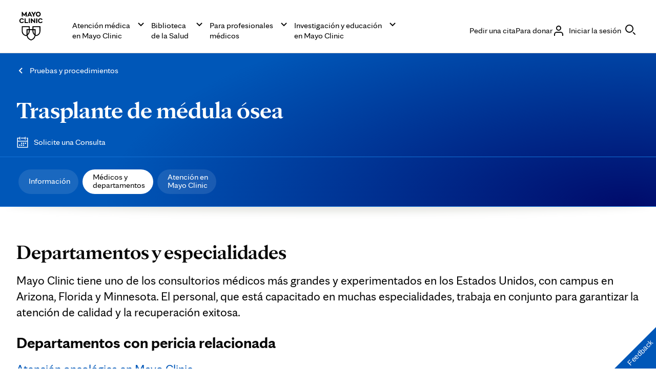

--- FILE ---
content_type: application/javascript
request_url: https://www.mayoclinic.org/IlqKWI1bHew4ebJwOA/1N7DGpV0twk6Lz/YmoAVGE0AQ/DlM/fD254QgYC
body_size: 174751
content:
(function(){if(typeof Array.prototype.entries!=='function'){Object.defineProperty(Array.prototype,'entries',{value:function(){var index=0;const array=this;return {next:function(){if(index<array.length){return {value:[index,array[index++]],done:false};}else{return {done:true};}},[Symbol.iterator]:function(){return this;}};},writable:true,configurable:true});}}());(function(){tA();GSm();Sqm();var Lg=function(){return ["\x61\x70\x70\x6c\x79","\x66\x72\x6f\x6d\x43\x68\x61\x72\x43\x6f\x64\x65","\x53\x74\x72\x69\x6e\x67","\x63\x68\x61\x72\x43\x6f\x64\x65\x41\x74"];};var ql=function(bb){try{if(bb!=null&&!mX["isNaN"](bb)){var LE=mX["parseFloat"](bb);if(!mX["isNaN"](LE)){return LE["toFixed"](2);}}}catch(Dk){}return -1;};var OB=function(KB){var Tl=KB[0]-KB[1];var MS=KB[2]-KB[3];var qE=KB[4]-KB[5];var Ul=mX["Math"]["sqrt"](Tl*Tl+MS*MS+qE*qE);return mX["Math"]["floor"](Ul);};var qO=function(){return lM.apply(this,[R0,arguments]);};var WK=function(){return ["\x6c\x65\x6e\x67\x74\x68","\x41\x72\x72\x61\x79","\x63\x6f\x6e\x73\x74\x72\x75\x63\x74\x6f\x72","\x6e\x75\x6d\x62\x65\x72"];};var MV=function(){return lM.apply(this,[PQ,arguments]);};var lO=function(JB){if(JB===undefined||JB==null){return 0;}var cj=JB["toLowerCase"]()["replace"](/[^a-z]+/gi,'');return cj["length"];};var Sb=function(NV,hg){return NV-hg;};var Wh=function(Ak,PB){return Ak*PB;};var NO=function(){return mX["window"]["navigator"]["userAgent"]["replace"](/\\|"/g,'');};var Lb=function(){return lM.apply(this,[RR,arguments]);};var AS=function(Xw){var db=1;var LY=[];var Sj=mX["Math"]["sqrt"](Xw);while(db<=Sj&&LY["length"]<6){if(Xw%db===0){if(Xw/db===db){LY["push"](db);}else{LY["push"](db,Xw/db);}}db=db+1;}return LY;};var AO=function(XG){return mX["unescape"](mX["encodeURIComponent"](XG));};var Bw=function(){return lM.apply(this,[HA,arguments]);};var mG=function(){if(mX["Date"]["now"]&&typeof mX["Date"]["now"]()==='number'){return mX["Date"]["now"]();}else{return +new (mX["Date"])();}};var CS=function(SB,tj){return SB>>>tj|SB<<32-tj;};var jk=function(AK,kw){return AK|kw;};var bB=function(){RS=[",R,fX&BQ=","\bT[22","sy\x3f;","0N&GPS","\x07","8R,","2T^","DBQ\"\r","**9","[M,[(0","\ro,\\FX\r<sx~7D\x40*","_!QQu\v","\x3f","AJ7YAG+!2","Q\t4\n&R\"HBMW,","DZF\t","1!/5I(WFE","F-","U/BB[\t,\b$Z1RA","Z8^h6]5","tFP\r\fku*H[1YQl4L/","Q1IE<","4\x40=DyaU,GFD","x%f8KlEb%#ICKB;Vl.v=iNR4Qkhs7Hj",">Y=DFD/\x00\r\x3f","E","C,-]8-","\'_M\f","0W6\x07`)%33H&B","DH9\n",":","S","tW9\fM=\n1i~A\x40WAQx&yP\fR","\'3U%UGw!\bY,",";0\"4","DW*J)/3","","5HN8N","\x00\x00*C","wN\x40[XT_0OD<","-(!","M-Em=H)/3","oSZ\r\"P0Ss*6B\x406v","9V,H^U&NQ,D\x40.`/=HiQM\r\n(C","-A",";CO*5Ou7Z3& e\n9V\x40l \'h\v^A;G"," &YYNS*\x00*C","#>I;","E==","2$3X0cWW\n","\vw,H&BC\"9","t_\b\n\n%RxdC NPVJ/91&U&^{\v.","Y1DFX\r8","D-EA ","1EK","I-L","\vt\\*\r_82\'R>BBF\n","A]","X\t","c:TwD\r\f","8G=IH0rA<","vJZ\t","-UAC\v","ca","!_B4\b","\'[B^=Dh+","\tF34)","K(\"#>Y:",",P.5 U,C","","B3\v\t","HT-L","H-0-;_(DJY\x40\n=V+D^$_","D\t.","BT7^M\x3f",";R9LI\x07","7\x40","+","*]","\v\x00>Z=IX","WW",")\x07L\x3f$3;J,B|S\f*C=","TFU\v6~HA;EJ","4\vF/","4uks1IC)*G9%37NYMP","CZ","\"=P&BgS\b","+","0J\b","\x07$V\fO^ _A 9\b","\r.EHY ","\fOIU=_V,\v[}$.7Oi^LBL\f=^<B\ft\f","ER&=D",";a9K&","G=\bL/!5;S\'yMU\x00\n%PUM=_\b","-,","&SDQ_\b4,","\f>Y,UU","","^*%#9U=BC\x00\n\'[","35=N(WF","FX\x00","U",";R.K","-TM1","\"N&DLU","|i\x00V,N^48NP","M8,$5]=U","E_\f2{7D","S\'FL_\n\x00#V6\x40I","iM=LP*","v, !HQW_,\r-^*J","1S$\x40OS\r","I\x004","8*87\nef","","_5\\","W6\x00k8!\"=R","K,RH_\'\t\x07/R6","NJ\x075F","LX\x07\n;",";Q\x07M1\x401)5+_!QMQ\t","G0HB^F*","pc_\n\x3fX*","9P=S","A-G","\x07\x3fg*HX RA9>","!\"Q1DM=D","^+sE1DPD\x07]46$","5Td0OJ","}\vojr","\bH.43Q,","LP57\n]885","\f%Q1\x40Y\x075IA","u\'CWW\x004\"P\x3fB^","$\f\'y8%3S\'^FU\r","P!DZ)!57Q,^W\v$B,\x07O H*DO4. >P0",".C\fB\x409NVH9%3S;yMZ","1P&CF","2$$Y;CF","*BFW\n28R,tE:Jp5F(4","TJE\x00#r DI BJ","","353H<C","[8\'(=R","KM jV7-F-/2&h","J","K)<\rZ","\\Q","-,45U\'CoS\b\v","{p\tv","[,DdW\n/D","J","/_Q[3&^,","QE=IA","\\P6!Q-2$!O _Ms","]835","\x00E",">E1\t%R9EWb","<N","V7","=YNS6\x00"," ",";9","K cC\n]//1+j(\\VS","NM"];};var fk=function(Eh){var AV=['text','search','url','email','tel','number'];Eh=Eh["toLowerCase"]();if(AV["indexOf"](Eh)!==-1)return 0;else if(Eh==='password')return 1;else return 2;};var PO=function(OG,rk){return OG!=rk;};function tA(){rH=Object['\x63\x72\x65\x61\x74\x65']({});if(typeof window!==''+[][[]]){mX=window;}else if(typeof global!=='undefined'){mX=global;}else{mX=this;}}var qK=function BV(WU,cK){var Gl=BV;var gS=cO(new Number(TQ),mS);var Zg=gS;gS.set(WU);while(Zg+WU!=kW){switch(Zg+WU){case B0:{if(Nw(Cw,undefined)&&Nw(Cw,null)&&Pk(Cw[m4()[zO(Jl)](kk,Uw,RM)],Jl)){try{var qV=dE.length;var jl=cB({});var E4=mX[gw()[sY(Yj)].apply(null,[g4,Mk,Nh])](Cw)[bG()[Zl(q4)](dk,Nh,bK,hO)](m4()[zO(jV)](Xl,P9,xw));if(Pk(E4[Nw(typeof m4()[zO(gK)],jB('',[][[]]))?m4()[zO(Jl)].call(null,TK,Uw,RM):m4()[zO(pV)].apply(null,[YM,fB,g4])],lh)){Pb=mX[IB()[KS(ZK)].apply(null,[cB(cB([])),Dl,Nk,ZK])](E4[lh],fG);}}catch(LO){dE.splice(Sb(qV,pV),Infinity,Bh);}}WU-=rA;}break;case Fx:{WU-=CA;var bh=PO(mX[dY()[AE(Hl)](wl,Fk,bM,hY)][gw()[sY(lh)].apply(null,[ZO,TO,wl])][bG()[Zl(gl)](IM,Xl,kk,YM)][gw()[sY(kj)].call(null,Jl,lU,cB([]))](m4()[zO(lG)](Xl,fM,N4)),null)?bG()[Zl(JS)].call(null,Dh,pj,cB([]),mb):IB()[KS(lk)](QM,dU,EB,Hg);var Mb=PO(mX[dY()[AE(Hl)](wl,Fk,cb,cB(Jl))][gw()[sY(lh)](ZO,TO,bM)][bG()[Zl(gl)].apply(null,[IM,Jl,GV,YM])][gw()[sY(kj)].call(null,Jl,lU,cB({}))](HG(typeof m4()[zO(Ml)],'undefined')?m4()[zO(pV)](JS,Db,Vg):m4()[zO(nU)](kV,OS,xB)),null)?bG()[Zl(JS)](Dh,cw,xB,mb):IB()[KS(lk)](IG,dU,GS,Hg);var NK=[AU,DB,hM,ZM,Eb,bh,Mb];var wk=NK[dY()[AE(bO)](mV,gb,wl,bO)](ZB()[Ij(RG)].apply(null,[pS,CM,EY,pV,TK]));}break;case qT:{var gG;return dE.pop(),gG=Pb,gG;}break;case w6:{WU+=vR;return parseInt(...cK);}break;case P:{var SE;return dE.pop(),SE=wk,SE;}break;case JQ:{return String(...cK);}break;case GR:{dE.push(lY);WU-=NQ;var HK;return HK=[mX[Nw(typeof dY()[AE(SU)],'undefined')?dY()[AE(vG)](Hg,Ug,GV,xV):dY()[AE(UE)](bj,Yw,cB(cB(Jl)),Yj)][m4()[zO(Il)].apply(null,[q4,Zj,Oj])]?mX[dY()[AE(vG)](Hg,Ug,xB,BB)][m4()[zO(Il)].call(null,I4,Zj,Oj)]:HG(typeof bG()[Zl(IY)],jB([],[][[]]))?bG()[Zl(IG)].call(null,Ch,fO,Jw,vg):bG()[Zl(gK)](kE,cB(Jl),q4,nU),mX[HG(typeof dY()[AE(Lw)],jB([],[][[]]))?dY()[AE(UE)].call(null,SK,Ib,cB([]),gV):dY()[AE(vG)](Hg,Ug,mU,UE)][UY()[Uk(cw)](cg,lk,pj,PE)]?mX[dY()[AE(vG)](Hg,Ug,jS,ZO)][UY()[Uk(cw)].call(null,cg,lk,rb,PE)]:bG()[Zl(gK)](kE,HY,mj,nU),mX[dY()[AE(vG)](Hg,Ug,mj,fO)][m4()[zO(mV)].apply(null,[SS,x0,lh])]?mX[dY()[AE(vG)].apply(null,[Hg,Ug,Jl,GV])][m4()[zO(mV)](xB,x0,lh)]:bG()[Zl(gK)](kE,dM,xB,nU),PO(typeof mX[Nw(typeof dY()[AE(bE)],jB('',[][[]]))?dY()[AE(vG)].call(null,Hg,Ug,Yj,cB(cB(Jl))):dY()[AE(UE)](qb,Bh,cB(pV),N4)][Nw(typeof UY()[Uk(jV)],jB([],[][[]]))?UY()[Uk(s4)].apply(null,[F5,IG,V7,n2]):UY()[Uk(ZK)].apply(null,[Rl,Bj,Yj,Ob])],dY()[AE(jS)](ND,wM,HY,DC))?mX[Nw(typeof dY()[AE(Ml)],jB([],[][[]]))?dY()[AE(vG)](Hg,Ug,cB(cB(Jl)),Qs):dY()[AE(UE)](R5,BD,dM,cB({}))][UY()[Uk(s4)](F5,IG,vD,n2)][m4()[zO(Jl)](A3,lf,RM)]:kn(pV)],dE.pop(),HK;}break;case L8:{var Cw=cK[pR];WU+=NQ;dE.push(Bh);var Pb;}break;case FH:{dE.push(kI);var AU=mX[Nw(typeof dY()[AE(A3)],jB('',[][[]]))?dY()[AE(Hl)](wl,Fk,vG,DC):dY()[AE(UE)].call(null,pp,Gc,R3,cB({}))][dY()[AE(mV)].call(null,Xl,IS,jp,s4)]||mX[gw()[sY(lh)](ZO,TO,A3)][dY()[AE(mV)].call(null,Xl,IS,JZ,Nh)]?bG()[Zl(JS)].call(null,Dh,Vc,cB(Jl),mb):IB()[KS(lk)].apply(null,[s4,dU,dM,Hg]);WU-=zP;var DB=PO(mX[Nw(typeof dY()[AE(V7)],jB('',[][[]]))?dY()[AE(Hl)].call(null,wl,Fk,cB(pV),Xn):dY()[AE(UE)](qI,cb,JS,BB)][gw()[sY(lh)](ZO,TO,RF)][bG()[Zl(gl)].call(null,IM,cB(cB({})),s4,YM)][gw()[sY(kj)].apply(null,[Jl,lU,U1])](Nw(typeof dY()[AE(HY)],jB('',[][[]]))?dY()[AE(TK)](bF,B1,xB,Rz):dY()[AE(UE)].apply(null,[Mk,Dr,jV,cB([])])),null)?bG()[Zl(JS)](Dh,gV,Yf,mb):IB()[KS(lk)](ZO,dU,Vc,Hg);var hM=PO(typeof mX[dY()[AE(vG)].apply(null,[Hg,Rc,cB([]),NC])][dY()[AE(TK)](bF,B1,Rz,Nh)],Nw(typeof dY()[AE(l3)],'undefined')?dY()[AE(jS)](ND,Is,vD,T7):dY()[AE(UE)](Wp,xf,cB(cB({})),jV))&&mX[HG(typeof dY()[AE(zf)],jB('',[][[]]))?dY()[AE(UE)](b7,Vr,JZ,cB([])):dY()[AE(vG)](Hg,Rc,cB(cB(pV)),mU)][dY()[AE(TK)](bF,B1,Us,cB(cB({})))]?Nw(typeof bG()[Zl(q4)],jB([],[][[]]))?bG()[Zl(JS)](Dh,Oj,cB(cB({})),mb):bG()[Zl(IG)](HD,kj,AD,vs):HG(typeof IB()[KS(JZ)],jB('',[][[]]))?IB()[KS(N5)].apply(null,[EB,tI,Nk,ff]):IB()[KS(lk)].call(null,kV,dU,g4,Hg);var ZM=PO(typeof mX[dY()[AE(Hl)](wl,Fk,Gs,Xl)][dY()[AE(TK)].apply(null,[bF,B1,cB(Jl),cB(pV)])],dY()[AE(jS)](ND,Is,Nk,v3))?bG()[Zl(JS)].apply(null,[Dh,Vt,Vt,mb]):Nw(typeof IB()[KS(GS)],jB('',[][[]]))?IB()[KS(lk)].apply(null,[cB([]),dU,YM,Hg]):IB()[KS(N5)](wf,qF,cB(cB(pV)),SU);var Eb=Nw(typeof mX[dY()[AE(Hl)](wl,Fk,I4,cB({}))][dY()[AE(IZ)].call(null,jt,qD,q4,q4)],Nw(typeof dY()[AE(NC)],jB([],[][[]]))?dY()[AE(jS)].call(null,ND,Is,Oj,xw):dY()[AE(UE)](Q2,z2,cB(pV),Jl))||Nw(typeof mX[gw()[sY(lh)](ZO,TO,cB(pV))][dY()[AE(IZ)].call(null,jt,qD,cB(cB({})),g4)],dY()[AE(jS)](ND,Is,cB(Jl),bO))?bG()[Zl(JS)](Dh,U1,pV,mb):IB()[KS(lk)].apply(null,[HY,dU,GS,Hg]);}break;}}};var OI=function W2(zF,JE){'use strict';var xz=W2;switch(zF){case xH:{var z3;dE.push(W5);return z3=HG(typeof mX[dY()[AE(Hl)].call(null,wl,QU,Fs,g4)][HG(typeof gw()[sY(fO)],'undefined')?gw()[sY(Vt)](Xn,Kr,cB([])):gw()[sY(I4)].call(null,Lt,Vs,Js)],UY()[Uk(Xn)].apply(null,[bt,lk,xr,F2]))||HG(typeof mX[Nw(typeof dY()[AE(l2)],jB([],[][[]]))?dY()[AE(Hl)](wl,QU,v3,cb):dY()[AE(UE)].call(null,hF,g2,RF,vD)][IB()[KS(Fs)].apply(null,[cB(cB({})),NL,SS,As])],UY()[Uk(Xn)].call(null,bt,lk,Xn,F2))||HG(typeof mX[dY()[AE(Hl)].apply(null,[wl,QU,nt,Vn])][bG()[Zl(jt)](On,XC,Lw,fG)],UY()[Uk(Xn)](bt,lk,mU,F2)),dE.pop(),z3;}break;case HA:{dE.push(Sp);try{var jD=dE.length;var I3=cB([]);var EC;return EC=cB(cB(mX[dY()[AE(Hl)].call(null,wl,BM,kj,TK)][UY()[Uk(RG)](g7,jS,YM,Fp)])),dE.pop(),EC;}catch(cp){dE.splice(Sb(jD,pV),Infinity,Sp);var qc;return dE.pop(),qc=cB([]),qc;}dE.pop();}break;case w9:{dE.push(rz);try{var S2=dE.length;var fs=cB({});var Un;return Un=cB(cB(mX[dY()[AE(Hl)](wl,CG,Gs,bO)][bG()[Zl(l2)](Z3,wZ,fG,Ch)])),dE.pop(),Un;}catch(Ds){dE.splice(Sb(S2,pV),Infinity,rz);var Pr;return dE.pop(),Pr=cB(cB(pR)),Pr;}dE.pop();}break;case pQ:{var Bp;dE.push(zZ);return Bp=cB(cB(mX[dY()[AE(Hl)].call(null,wl,P4,bO,QM)][UY()[Uk(Xl)](cw,ZK,GV,M3)])),dE.pop(),Bp;}break;case G9:{dE.push(XC);try{var Bt=dE.length;var b5=cB([]);var xI=jB(mX[gw()[sY(bM)].apply(null,[Dz,M5,UE])](mX[HG(typeof dY()[AE(zz)],jB('',[][[]]))?dY()[AE(UE)].apply(null,[KF,Jf,xr,cB(Jl)]):dY()[AE(Hl)].apply(null,[wl,zS,mj,Yf])][m4()[zO(BZ)](Us,Vr,bE)]),bf(mX[gw()[sY(bM)](Dz,M5,IY)](mX[dY()[AE(Hl)].call(null,wl,zS,lk,q4)][bG()[Zl(BB)](lp,xr,kV,Fs)]),Gt[lh]));xI+=jB(bf(mX[gw()[sY(bM)].call(null,Dz,M5,Xl)](mX[dY()[AE(Hl)](wl,zS,lk,Vc)][bG()[Zl(xB)](RF,CM,UE,BZ)]),Xn),bf(mX[gw()[sY(bM)].apply(null,[Dz,M5,IG])](mX[dY()[AE(Hl)].call(null,wl,zS,lk,xB)][Nw(typeof gw()[sY(EB)],jB('',[][[]]))?gw()[sY(Oj)](jp,N7,xw):gw()[sY(Vt)].call(null,g5,cb,kk)]),rH[HG(typeof ZB()[Ij(lk)],'undefined')?ZB()[Ij(JS)].call(null,bI,cB({}),Wz,qs,bM):ZB()[Ij(Xl)](XZ,AD,Sp,Vt,s7)]()));xI+=jB(bf(mX[Nw(typeof gw()[sY(vG)],jB([],[][[]]))?gw()[sY(bM)](Dz,M5,Nk):gw()[sY(Vt)].call(null,Lt,En,bM)](mX[HG(typeof dY()[AE(NC)],jB('',[][[]]))?dY()[AE(UE)](TZ,MI,bO,I4):dY()[AE(Hl)].apply(null,[wl,zS,SS,pV])][UY()[Uk(q4)].apply(null,[A5,JS,q4,sI])]),UE),bf(mX[gw()[sY(bM)].apply(null,[Dz,M5,wZ])](mX[dY()[AE(Hl)](wl,zS,U1,IY)][Nw(typeof gw()[sY(Xn)],jB([],[][[]]))?gw()[sY(Wn)].call(null,fG,J7,cB(cB(pV))):gw()[sY(Vt)].call(null,rn,nC,lh)]),lh));xI+=jB(bf(mX[gw()[sY(bM)](Dz,M5,Jw)](mX[Nw(typeof dY()[AE(Nh)],'undefined')?dY()[AE(Hl)](wl,zS,lk,Up):dY()[AE(UE)].call(null,VC,V5,Yj,wZ)][UY()[Uk(fO)](Gn,Vc,Dz,WC)]),JS),bf(mX[gw()[sY(bM)](Dz,M5,Vn)](mX[dY()[AE(Hl)](wl,zS,HY,cB(cB(pV)))][bG()[Zl(Fs)].call(null,rC,pj,cB(cB(pV)),Lt)]),IG));xI+=jB(bf(mX[gw()[sY(bM)](Dz,M5,jS)](mX[dY()[AE(Hl)].call(null,wl,zS,bK,Qs)][pn()[vF(RG)].apply(null,[T7,E3,RG,WC])]),lk),bf(mX[Nw(typeof gw()[sY(YM)],jB([],[][[]]))?gw()[sY(bM)].call(null,Dz,M5,Yn):gw()[sY(Vt)](Fz,KI,HY)](mX[dY()[AE(Hl)](wl,zS,GV,gV)][Nw(typeof UY()[Uk(Xn)],jB(dY()[AE(ZK)].apply(null,[SU,K1,CM,xr]),[][[]]))?UY()[Uk(GV)](Sr,Xl,kk,WC):UY()[Uk(ZK)].apply(null,[GZ,NF,jp,Bf])]),Gt[Xl]));xI+=jB(bf(mX[gw()[sY(bM)](Dz,M5,Nk)](mX[HG(typeof dY()[AE(Up)],jB('',[][[]]))?dY()[AE(UE)](At,s7,cB(cB(Jl)),Fs):dY()[AE(Hl)].call(null,wl,zS,cB(cB(Jl)),cB(cB(pV)))][gw()[sY(kV)].apply(null,[vG,Rn,jS])]),Gt[v3]),bf(mX[gw()[sY(bM)].call(null,Dz,M5,zz)](mX[dY()[AE(Hl)].call(null,wl,zS,fO,Yn)][gw()[sY(DC)](cI,wr,Jw)]),Hl));xI+=jB(bf(mX[HG(typeof gw()[sY(v3)],jB([],[][[]]))?gw()[sY(Vt)].call(null,Gs,vf,cB(pV)):gw()[sY(bM)].call(null,Dz,M5,EB)](mX[dY()[AE(Hl)](wl,zS,xw,cB(cB([])))][gw()[sY(nt)](mD,xZ,TK)]),Gt[Vc]),bf(mX[gw()[sY(bM)](Dz,M5,YM)](mX[dY()[AE(Hl)].apply(null,[wl,zS,fG,V7])][m4()[zO(Rz)](Qs,r3,mf)]),SS));xI+=jB(bf(mX[gw()[sY(bM)](Dz,M5,cB(cB([])))](mX[dY()[AE(Hl)].call(null,wl,zS,cB(cB(pV)),T7)][ZB()[Ij(q4)].apply(null,[T3,cB({}),WC,Hl,xw])]),Gt[fO]),bf(mX[gw()[sY(bM)](Dz,M5,JS)](mX[dY()[AE(Hl)](wl,zS,JZ,Oj)][Nw(typeof UY()[Uk(bO)],jB([],[][[]]))?UY()[Uk(bO)](RD,Xl,bO,WC):UY()[Uk(ZK)](wt,Y3,pV,lI)]),Gt[dM]));xI+=jB(bf(mX[gw()[sY(bM)](Dz,M5,Js)](mX[dY()[AE(Hl)](wl,zS,I4,Nh)][dY()[AE(xB)].call(null,ED,L1,Rz,BB)]),Yf),bf(mX[Nw(typeof gw()[sY(jt)],'undefined')?gw()[sY(bM)].call(null,Dz,M5,cB(cB(Jl))):gw()[sY(Vt)](Oj,X1,kk)](mX[dY()[AE(Hl)].call(null,wl,zS,q4,cB(cB(pV)))][IB()[KS(xV)](cB({}),L5,ZK,mD)]),s4));xI+=jB(bf(mX[gw()[sY(bM)](Dz,M5,cB({}))](mX[HG(typeof dY()[AE(I4)],jB('',[][[]]))?dY()[AE(UE)](Vr,ID,jp,cB(Jl)):dY()[AE(Hl)](wl,zS,zz,GV)][HG(typeof m4()[zO(vG)],'undefined')?m4()[zO(pV)](cB(pV),RC,nZ):m4()[zO(Up)].call(null,Us,Wn,sI)]),RG),bf(mX[gw()[sY(bM)].apply(null,[Dz,M5,cB([])])](mX[HG(typeof dY()[AE(YM)],'undefined')?dY()[AE(UE)].apply(null,[xr,GC,V7,lk]):dY()[AE(Hl)](wl,zS,cB(cB(Jl)),I4)][gw()[sY(Gs)](wf,Hc,bM)]),Gt[mj]));xI+=jB(bf(mX[gw()[sY(bM)](Dz,M5,cb)](mX[dY()[AE(Hl)].apply(null,[wl,zS,cw,mU])][dY()[AE(Fs)](zf,Lt,TK,Wn)]),rH[pn()[vF(Xl)].call(null,HY,df,UE,Sp)]()),bf(mX[gw()[sY(bM)](Dz,M5,l2)](mX[dY()[AE(Hl)](wl,zS,fO,cB({}))][bG()[Zl(xV)](pj,V7,ZK,N5)]),fO));xI+=jB(bf(mX[gw()[sY(bM)].apply(null,[Dz,M5,cB([])])](mX[dY()[AE(Hl)].call(null,wl,zS,DC,DC)][HG(typeof m4()[zO(CM)],'undefined')?m4()[zO(pV)].apply(null,[nF,Qr,Lw]):m4()[zO(YM)](ZO,g7,nt)]),GV),bf(mX[gw()[sY(bM)](Dz,M5,Fs)](mX[dY()[AE(Hl)](wl,zS,Dz,Qs)][bG()[Zl(Nh)].apply(null,[hz,s4,QI,Vn])]),bO));xI+=jB(bf(mX[gw()[sY(bM)].apply(null,[Dz,M5,GS])](mX[dY()[AE(Hl)](wl,zS,xr,nF)][UY()[Uk(v3)](dc,ZK,vD,cg)]),v3),bf(mX[Nw(typeof gw()[sY(GS)],jB([],[][[]]))?gw()[sY(bM)](Dz,M5,nt):gw()[sY(Vt)](wI,dZ,EB)](mX[dY()[AE(Hl)].apply(null,[wl,zS,cB(cB(Jl)),Hl])][IB()[KS(Nh)](cB(cB(pV)),Xp,cB({}),Yj)]),Vc));xI+=jB(bf(mX[Nw(typeof gw()[sY(Hl)],jB('',[][[]]))?gw()[sY(bM)](Dz,M5,N5):gw()[sY(Vt)](pZ,FC,pj)](mX[dY()[AE(Hl)].apply(null,[wl,zS,RF,fG])][dY()[AE(xV)].call(null,XC,kk,A3,g4)]),dM),bf(mX[Nw(typeof gw()[sY(Dz)],jB([],[][[]]))?gw()[sY(bM)].call(null,Dz,M5,cB(cB(pV))):gw()[sY(Vt)](gb,cg,jS)](mX[dY()[AE(Hl)](wl,zS,cB([]),s4)][IB()[KS(TK)](jS,Os,Dz,lh)]),mj));xI+=jB(bf(mX[gw()[sY(bM)].call(null,Dz,M5,xV)](mX[dY()[AE(Hl)](wl,zS,QI,Qs)][IB()[KS(I4)](T7,MC,TK,s4)]),AD),bf(mX[gw()[sY(bM)].apply(null,[Dz,M5,QI])](mX[dY()[AE(Hl)].apply(null,[wl,zS,cB([]),HY])][gw()[sY(bK)](ND,O2,bO)]),Gt[AD]));xI+=jB(bf(mX[gw()[sY(bM)](Dz,M5,lk)](mX[dY()[AE(Hl)](wl,zS,fO,lh)][Nw(typeof bG()[Zl(bM)],'undefined')?bG()[Zl(TK)](H1,cB(cB(Jl)),UE,Sp):bG()[Zl(IG)](nC,V7,xV,Lc)]),zz),bf(mX[gw()[sY(bM)].call(null,Dz,M5,Hl)](mX[dY()[AE(Hl)](wl,zS,GS,EB)][IB()[KS(bM)].call(null,Wn,kf,GS,br)]),IY));xI+=jB(jB(bf(mX[gw()[sY(bM)](Dz,M5,Nh)](mX[Nw(typeof gw()[sY(TK)],'undefined')?gw()[sY(lh)](ZO,nD,YM):gw()[sY(Vt)](GC,Nc,GS)][IB()[KS(Oj)](VI,F7,Rz,EB)]),Gt[Dz]),bf(mX[gw()[sY(bM)](Dz,M5,mj)](mX[Nw(typeof dY()[AE(RF)],jB([],[][[]]))?dY()[AE(Hl)](wl,zS,cB(cB([])),A3):dY()[AE(UE)].apply(null,[FD,PD,cB(cB([])),cB(pV)])][Nw(typeof ZB()[Ij(IG)],jB([],[][[]]))?ZB()[Ij(fO)].call(null,CI,Xn,hO,SS,XC):ZB()[Ij(JS)](q4,cB(pV),Q1,JI,mj)]),mU)),bf(mX[gw()[sY(bM)](Dz,M5,Rz)](mX[dY()[AE(Hl)](wl,zS,UE,Nh)][dY()[AE(Nh)](Rz,M7,GS,GS)]),hY));var w3;return w3=xI[dY()[AE(xr)].call(null,IZ,G2,Lw,VI)](),dE.pop(),w3;}catch(PF){dE.splice(Sb(Bt,pV),Infinity,XC);var jc;return jc=IB()[KS(lk)](zz,Sp,Gs,Hg),dE.pop(),jc;}dE.pop();}break;case j6:{var Ff=JE[pR];dE.push(g3);try{var RZ=dE.length;var ct=cB(cB(pR));if(HG(Ff[dY()[AE(vG)].call(null,Hg,qU,fO,cB({}))][dY()[AE(TK)](bF,V0,v3,nt)],undefined)){var BC;return BC=bG()[Zl(I4)](IK,cB(cB(Jl)),jp,cg),dE.pop(),BC;}if(HG(Ff[dY()[AE(vG)].call(null,Hg,qU,fG,cB(cB({})))][dY()[AE(TK)](bF,V0,Yf,hY)],cB({}))){var x2;return x2=IB()[KS(lk)](Vn,E7,dM,Hg),dE.pop(),x2;}var Ln;return Ln=bG()[Zl(JS)].apply(null,[Qw,Vn,ZO,mb]),dE.pop(),Ln;}catch(Tz){dE.splice(Sb(RZ,pV),Infinity,g3);var f3;return f3=gw()[sY(Jw)](nF,xk,GV),dE.pop(),f3;}dE.pop();}break;case tm:{var Lp=JE[pR];var q3=JE[IA];dE.push(ZC);if(PO(typeof mX[HG(typeof gw()[sY(bK)],'undefined')?gw()[sY(Vt)](Rs,AC,mU):gw()[sY(lh)].apply(null,[ZO,DO,cB(cB({}))])][dY()[AE(I4)](RG,Mz,jV,cB({}))],dY()[AE(jS)].call(null,ND,wc,pj,fG))){mX[gw()[sY(lh)](ZO,DO,CM)][dY()[AE(I4)](RG,Mz,cB(cB(pV)),I4)]=dY()[AE(ZK)](SU,jn,DC,UE)[Nw(typeof gw()[sY(Yj)],'undefined')?gw()[sY(s4)](HY,vK,s4):gw()[sY(Vt)](TZ,lf,BB)](Lp,gw()[sY(NC)](Js,Xt,vD))[Nw(typeof gw()[sY(DC)],jB([],[][[]]))?gw()[sY(s4)](HY,vK,Xn):gw()[sY(Vt)](E5,Us,dM)](q3,m4()[zO(Nk)](xB,Ms,Ml));}dE.pop();}break;case bX:{var f2=JE[pR];var rD=JE[IA];dE.push(sF);if(cB(MF(f2,rD))){throw new (mX[HG(typeof gw()[sY(hY)],'undefined')?gw()[sY(Vt)](QZ,Y7,V7):gw()[sY(fG)](pV,bw,N5)])(m4()[zO(GS)](cB(cB(pV)),vU,zf));}dE.pop();}break;case z9:{var P3=JE[pR];var D5=JE[IA];dE.push(ND);var Gp=D5[bG()[Zl(Jw)](xU,jt,DC,lh)];var It=D5[IB()[KS(wf)].call(null,cB(cB(pV)),n5,T7,gz)];var tC=D5[gw()[sY(kk)](Xl,Il,Qs)];var Tf=D5[dY()[AE(ZO)](U1,tD,Nh,cB(cB([])))];var c5=D5[HG(typeof gw()[sY(jS)],'undefined')?gw()[sY(Vt)].apply(null,[CD,lc,Vc]):gw()[sY(pj)](v3,JI,JZ)];var z5=D5[HG(typeof gw()[sY(Dz)],jB('',[][[]]))?gw()[sY(Vt)].apply(null,[jZ,Tn,Gs]):gw()[sY(cb)](pj,Or,cB(cB({})))];var Ps=D5[dY()[AE(kV)].apply(null,[Js,bj,cB(cB(Jl)),Vt])];var Jr=D5[gw()[sY(QM)](lG,Dn,cB(cB(Jl)))];var mp;return mp=(Nw(typeof dY()[AE(T7)],jB('',[][[]]))?dY()[AE(ZK)].apply(null,[SU,Sc,q4,TK]):dY()[AE(UE)].apply(null,[jt,R1,rb,bK]))[HG(typeof gw()[sY(Nk)],jB([],[][[]]))?gw()[sY(Vt)].call(null,bp,Ys,pV):gw()[sY(s4)](HY,GU,gV)](P3)[gw()[sY(s4)].call(null,HY,GU,Yn)](Gp,ZB()[Ij(RG)](pS,nF,Et,pV,Dz))[Nw(typeof gw()[sY(Rz)],'undefined')?gw()[sY(s4)].apply(null,[HY,GU,VI]):gw()[sY(Vt)](lG,CD,cB(cB({})))](It,ZB()[Ij(RG)](pS,cB(cB({})),Et,pV,IY))[Nw(typeof gw()[sY(A3)],jB('',[][[]]))?gw()[sY(s4)](HY,GU,cB([])):gw()[sY(Vt)].call(null,bj,NC,zz)](tC,Nw(typeof ZB()[Ij(mj)],jB(dY()[AE(ZK)](SU,Sc,UE,cB(cB([]))),[][[]]))?ZB()[Ij(RG)](pS,CM,Et,pV,jS):ZB()[Ij(JS)].apply(null,[x5,cB(cB(pV)),vg,gf,N4]))[gw()[sY(s4)](HY,GU,nF)](Tf,Nw(typeof ZB()[Ij(Xl)],'undefined')?ZB()[Ij(RG)].call(null,pS,Hl,Et,pV,fO):ZB()[Ij(JS)](sp,IY,Xc,T7,pj))[gw()[sY(s4)].call(null,HY,GU,vG)](c5,ZB()[Ij(RG)](pS,jt,Et,pV,Fs))[gw()[sY(s4)](HY,GU,Vn)](z5,ZB()[Ij(RG)].call(null,pS,EB,Et,pV,EB))[gw()[sY(s4)].call(null,HY,GU,Qs)](Ps,ZB()[Ij(RG)](pS,V7,Et,pV,q4))[gw()[sY(s4)].call(null,HY,GU,QI)](Jr,HG(typeof dY()[AE(nF)],jB([],[][[]]))?dY()[AE(UE)](r5,k3,cB(cB(Jl)),nt):dY()[AE(Vc)].call(null,DF,m7,kk,Js)),dE.pop(),mp;}break;case TQ:{var wz=cB(IA);dE.push(pD);try{var ps=dE.length;var kZ=cB([]);if(mX[dY()[AE(Hl)].call(null,wl,RU,dM,cB(cB({})))][bG()[Zl(l2)](qg,BB,fG,Ch)]){mX[dY()[AE(Hl)](wl,RU,V7,cB(cB(pV)))][Nw(typeof bG()[Zl(jp)],'undefined')?bG()[Zl(l2)](qg,EB,jS,Ch):bG()[Zl(IG)].apply(null,[OF,JZ,xr,bM])][pn()[vF(bO)].call(null,rb,Ns,IG,tU)](IB()[KS(Qs)](xw,Ik,TK,H5),gw()[sY(Js)](WZ,kO,Js));mX[dY()[AE(Hl)].call(null,wl,RU,cB({}),pj)][bG()[Zl(l2)].call(null,qg,cB(cB(Jl)),cB(pV),Ch)][UY()[Uk(Dz)](N1,fG,RG,Jj)](HG(typeof IB()[KS(IG)],jB([],[][[]]))?IB()[KS(N5)].call(null,cB([]),zf,cB(Jl),r5):IB()[KS(Qs)].apply(null,[N5,Ik,zz,H5]));wz=cB(cB(IA));}}catch(CC){dE.splice(Sb(ps,pV),Infinity,pD);}var CF;return dE.pop(),CF=wz,CF;}break;case QH:{dE.push(sf);var J3=gw()[sY(gV)](xw,p4,Dz);var C2=dY()[AE(Us)](VI,rG,Rz,QI);for(var nr=Jl;C1(nr,Gz);nr++)J3+=C2[HG(typeof dY()[AE(gV)],'undefined')?dY()[AE(UE)].apply(null,[hD,lG,cB(Jl),NC]):dY()[AE(fG)](Yj,Tn,BZ,U1)](mX[bG()[Zl(lk)].apply(null,[pF,N4,cB(cB(Jl)),nF])][gw()[sY(Nk)](Lw,wn,GV)](Wh(mX[bG()[Zl(lk)].apply(null,[pF,Nk,hY,nF])][m4()[zO(RF)](Rz,EZ,jS)](),C2[m4()[zO(Jl)](fG,DI,RM)])));var Qc;return dE.pop(),Qc=J3,Qc;}break;case X8:{var LI=JE[pR];dE.push(O2);var cn=bG()[Zl(I4)].call(null,lE,kk,Hl,cg);try{var dn=dE.length;var vI=cB(cB(pR));if(LI[dY()[AE(vG)](Hg,nI,NC,s7)][IB()[KS(rb)].apply(null,[Qs,f7,xw,Yn])]){var pf=LI[dY()[AE(vG)](Hg,nI,kj,cB(pV))][IB()[KS(rb)].call(null,N4,f7,U1,Yn)][dY()[AE(xr)](IZ,UO,DC,Hl)]();var x1;return dE.pop(),x1=pf,x1;}else{var R7;return dE.pop(),R7=cn,R7;}}catch(j7){dE.splice(Sb(dn,pV),Infinity,O2);var T5;return dE.pop(),T5=cn,T5;}dE.pop();}break;case RQ:{var Dp=JE[pR];dE.push(vp);var qr=Nw(typeof dY()[AE(U1)],jB('',[][[]]))?dY()[AE(R3)](g5,qz,cB(cB([])),cB(pV)):dY()[AE(UE)](Gf,gZ,cB(cB([])),ZO);var MD=dY()[AE(R3)](g5,qz,IY,cb);if(Dp[gw()[sY(lh)](ZO,SG,Xn)]){var bD=Dp[gw()[sY(lh)].call(null,ZO,SG,CM)][Nw(typeof IB()[KS(EB)],'undefined')?IB()[KS(Us)].call(null,Jl,Yk,cB(Jl),ND):IB()[KS(N5)].call(null,I4,q7,UE,V1)](dY()[AE(JZ)].apply(null,[Zz,gp,Yj,BZ]));var Rf=bD[gw()[sY(NZ)](WC,Tb,s4)](m4()[zO(bM)].apply(null,[AD,Z4,V5]));if(Rf){var SD=Rf[Nw(typeof dY()[AE(V7)],jB('',[][[]]))?dY()[AE(kk)](H5,MM,Yf,kj):dY()[AE(UE)](np,qF,cB([]),kk)](gw()[sY(Q2)](Qs,l1,mj));if(SD){qr=Rf[ZB()[Ij(bO)].apply(null,[A3,TK,fD,NC,wl])](SD[bG()[Zl(g4)].apply(null,[mB,Vn,s7,kk])]);MD=Rf[ZB()[Ij(bO)].call(null,A3,cB({}),fD,NC,IY)](SD[Nw(typeof m4()[zO(AD)],'undefined')?m4()[zO(Oj)](Hl,Kl,jr):m4()[zO(pV)](gV,fF,M2)]);}}}var hp;return hp=k2(N9,[dY()[AE(pj)].call(null,SS,Ac,JZ,Js),qr,ZB()[Ij(v3)](Rt,V7,Jn,SS,jt),MD]),dE.pop(),hp;}break;case T9:{var Rp=JE[pR];dE.push(Pc);var Wc;return Wc=cB(cB(Rp[dY()[AE(vG)](Hg,lI,cB([]),cw)]))&&cB(cB(Rp[dY()[AE(vG)].call(null,Hg,lI,Fs,Nh)][HG(typeof UY()[Uk(Jl)],'undefined')?UY()[Uk(ZK)].apply(null,[RC,dr,kV,ss]):UY()[Uk(s4)](F5,IG,Vn,C5)]))&&Rp[dY()[AE(vG)](Hg,lI,RG,JZ)][UY()[Uk(s4)](F5,IG,xr,C5)][Jl]&&HG(Rp[dY()[AE(vG)](Hg,lI,T7,Jw)][UY()[Uk(s4)].call(null,F5,IG,NC,C5)][Jl][dY()[AE(xr)].call(null,IZ,kT,cB(cB({})),Wn)](),Nw(typeof m4()[zO(kV)],jB('',[][[]]))?m4()[zO(kV)].call(null,Us,UO,bZ):m4()[zO(pV)].apply(null,[AD,hC,FZ]))?bG()[Zl(JS)](G1,cB(cB(Jl)),cB({}),mb):IB()[KS(lk)].apply(null,[Lw,k7,QI,Hg]),dE.pop(),Wc;}break;case E6:{var Ep=JE[pR];dE.push(Ot);var Cf=Ep[dY()[AE(vG)](Hg,xc,V7,pj)][Nw(typeof bG()[Zl(QI)],'undefined')?bG()[Zl(Lw)].apply(null,[lr,dM,ZO,mU]):bG()[Zl(IG)](tI,Yn,Wn,AD)];if(Cf){var sz=Cf[dY()[AE(xr)](IZ,Jb,Yj,xV)]();var t3;return dE.pop(),t3=sz,t3;}else{var P1;return P1=bG()[Zl(I4)](DM,cw,wZ,cg),dE.pop(),P1;}dE.pop();}break;case JR:{dE.push(Sn);throw new (mX[gw()[sY(fG)](pV,cH,JZ)])(IB()[KS(JZ)](vD,B5,SS,ZD));}break;case dR:{var rp=JE[pR];dE.push(r7);if(Nw(typeof mX[IB()[KS(SS)](Yj,UI,lk,Up)],dY()[AE(jS)](ND,Db,VI,Yf))&&PO(rp[mX[HG(typeof IB()[KS(I4)],jB('',[][[]]))?IB()[KS(N5)](nF,Ez,cB(Jl),W1):IB()[KS(SS)](Lw,UI,Vc,Up)][bG()[Zl(U1)].apply(null,[A5,vD,NC,hY])]],null)||PO(rp[Nw(typeof gw()[sY(xB)],'undefined')?gw()[sY(IY)](UZ,p5,cw):gw()[sY(Vt)](XF,mZ,Jl)],null)){var rr;return rr=mX[HG(typeof m4()[zO(xV)],'undefined')?m4()[zO(pV)].apply(null,[cw,UI,FF]):m4()[zO(NC)](pV,Is,nF)][m4()[zO(I4)](JS,Kt,xZ)](rp),dE.pop(),rr;}dE.pop();}break;case Tm:{var YC=JE[pR];var rt=JE[IA];dE.push(Us);if(H3(rt,null)||Pk(rt,YC[Nw(typeof m4()[zO(nF)],jB([],[][[]]))?m4()[zO(Jl)](pj,SF,RM):m4()[zO(pV)](AD,Jz,Az)]))rt=YC[HG(typeof m4()[zO(bM)],jB([],[][[]]))?m4()[zO(pV)].apply(null,[wf,B5,Ns]):m4()[zO(Jl)].call(null,Vc,SF,RM)];for(var Kf=Jl,qC=new (mX[m4()[zO(NC)](Vt,Kz,nF)])(rt);C1(Kf,rt);Kf++)qC[Kf]=YC[Kf];var Oz;return dE.pop(),Oz=qC,Oz;}break;case wQ:{var SI=JE[pR];dE.push(K2);var Q3=dY()[AE(ZK)](SU,qf,DC,Vn);var QC=Nw(typeof dY()[AE(pj)],jB('',[][[]]))?dY()[AE(ZK)].apply(null,[SU,qf,cB(cB({})),IG]):dY()[AE(UE)](Oc,Ir,q4,JS);var G5=pn()[vF(v3)](IY,xZ,wl,hI);var dD=[];try{var n1=dE.length;var S1=cB([]);try{Q3=SI[bG()[Zl(cb)].apply(null,[Fn,lh,lh,EB])];}catch(zn){dE.splice(Sb(n1,pV),Infinity,K2);if(zn[m4()[zO(q4)].apply(null,[Rz,m3,BB])][IB()[KS(vD)].call(null,zz,Bs,N4,fO)](G5)){Q3=m4()[zO(bK)].call(null,Jl,l7,WZ);}}var An=mX[bG()[Zl(lk)].apply(null,[G3,Dz,cB([]),nF])][gw()[sY(Nk)].apply(null,[Lw,FD,cB(Jl)])](Wh(mX[bG()[Zl(lk)](G3,dM,cB(cB({})),nF)][m4()[zO(RF)](bO,zD,jS)](),S3))[HG(typeof dY()[AE(Nk)],jB([],[][[]]))?dY()[AE(UE)].call(null,TD,gs,wl,lk):dY()[AE(xr)].apply(null,[IZ,rM,cB(cB([])),cB(cB(Jl))])]();SI[bG()[Zl(cb)].call(null,Fn,fG,Vt,EB)]=An;QC=Nw(SI[bG()[Zl(cb)].apply(null,[Fn,bK,DC,EB])],An);dD=[k2(N9,[Nw(typeof bG()[Zl(vD)],'undefined')?bG()[Zl(NC)].apply(null,[Dn,GS,cB(cB(Jl)),R3]):bG()[Zl(IG)](cF,Dz,cB([]),ht),Q3]),k2(N9,[bG()[Zl(Jl)](Bn,cB(Jl),fG,pj),Pp(QC,pV)[dY()[AE(xr)](IZ,rM,XC,xV)]()])];var E2;return dE.pop(),E2=dD,E2;}catch(Y2){dE.splice(Sb(n1,pV),Infinity,K2);dD=[k2(N9,[bG()[Zl(NC)](Dn,cB(Jl),Lw,R3),Q3]),k2(N9,[bG()[Zl(Jl)](Bn,kk,fO,pj),QC])];}var ws;return dE.pop(),ws=dD,ws;}break;case qR:{var Ur=JE[pR];dE.push(mr);var P2=bG()[Zl(I4)](hb,R3,Dz,cg);var s2=bG()[Zl(I4)].call(null,hb,Js,Dz,cg);var p3=new (mX[dY()[AE(Yn)](ZD,GY,QI,SS)])(new (mX[dY()[AE(Yn)](ZD,GY,cB(cB([])),N4)])(ZB()[Ij(Vc)](Z7,nt,Uc,Wn,VI)));try{var k5=dE.length;var w5=cB(cB(pR));if(cB(cB(mX[dY()[AE(Hl)].call(null,wl,bg,Gs,g4)][HG(typeof m4()[zO(I4)],jB([],[][[]]))?m4()[zO(pV)].apply(null,[wl,Y7,sI]):m4()[zO(jS)](xV,L5,Nk)]))&&cB(cB(mX[dY()[AE(Hl)](wl,bg,pj,cB({}))][m4()[zO(jS)](JZ,L5,Nk)][bG()[Zl(QM)](Cn,T7,jp,mf)]))){var A2=mX[m4()[zO(jS)](CM,L5,Nk)][Nw(typeof bG()[Zl(V7)],jB('',[][[]]))?bG()[Zl(QM)](Cn,xV,bK,mf):bG()[Zl(IG)].call(null,W3,jS,xB,Sp)](mX[pn()[vF(Vc)](Yn,Az,s4,Qz)][HG(typeof dY()[AE(bK)],jB([],[][[]]))?dY()[AE(UE)].apply(null,[bt,B2,N4,GV]):dY()[AE(Xn)](rZ,Tt,wf,jp)],dY()[AE(cb)](Xn,Xr,mU,Xl));if(A2){P2=p3[HG(typeof gw()[sY(NZ)],jB([],[][[]]))?gw()[sY(Vt)](lC,DI,cB(cB({}))):gw()[sY(Js)].apply(null,[WZ,K3,xV])](A2[HG(typeof bG()[Zl(ZK)],'undefined')?bG()[Zl(IG)](p1,Nk,QM,lF):bG()[Zl(NC)](Xp,v3,Nh,R3)][Nw(typeof dY()[AE(GS)],'undefined')?dY()[AE(xr)](IZ,RE,RG,Wn):dY()[AE(UE)](UF,pZ,v3,Nk)]());}}s2=Nw(mX[dY()[AE(Hl)].call(null,wl,bg,fG,T7)],Ur);}catch(Tc){dE.splice(Sb(k5,pV),Infinity,mr);P2=gw()[sY(Jw)](nF,bg,zz);s2=gw()[sY(Jw)](nF,bg,jV);}var KD=jB(P2,bf(s2,pV))[dY()[AE(xr)](IZ,RE,R3,xV)]();var E1;return dE.pop(),E1=KD,E1;}break;case qQ:{dE.push(Cp);var d1=mX[m4()[zO(jS)](Vn,QO,Nk)][m4()[zO(Jw)](cB(cB(Jl)),DZ,bK)]?mX[m4()[zO(jS)].call(null,GV,QO,Nk)][m4()[zO(xr)](TK,Dt,A3)](mX[m4()[zO(jS)].call(null,xw,QO,Nk)][m4()[zO(Jw)](ZK,DZ,bK)](mX[dY()[AE(vG)](Hg,v7,fG,N4)]))[dY()[AE(bO)].call(null,mV,Mz,cB(Jl),mU)](Nw(typeof ZB()[Ij(dM)],jB([],[][[]]))?ZB()[Ij(RG)](pS,CM,gc,pV,YM):ZB()[Ij(JS)].call(null,O5,R3,gC,cE,cb)):dY()[AE(ZK)](SU,TG,I4,hY);var kC;return dE.pop(),kC=d1,kC;}break;case bW:{dE.push(x7);var c3=HG(typeof bG()[Zl(nt)],jB('',[][[]]))?bG()[Zl(IG)].call(null,Z1,xV,QM,XI):bG()[Zl(I4)](Uj,Jl,Oj,cg);try{var Xz=dE.length;var S5=cB({});if(mX[dY()[AE(vG)](Hg,n3,cB(cB([])),vD)]&&mX[dY()[AE(vG)].call(null,Hg,n3,pj,q4)][m4()[zO(s7)].call(null,cB(pV),LB,Xn)]&&mX[dY()[AE(vG)](Hg,n3,EB,IG)][HG(typeof m4()[zO(Xn)],jB('',[][[]]))?m4()[zO(pV)](Fs,V5,z7):m4()[zO(s7)].call(null,N5,LB,Xn)][gw()[sY(bZ)](s7,vw,UE)]){var J2=mX[dY()[AE(vG)].call(null,Hg,n3,cB(Jl),Vn)][m4()[zO(s7)].call(null,Xn,LB,Xn)][gw()[sY(bZ)].apply(null,[s7,vw,jt])][HG(typeof dY()[AE(U1)],'undefined')?dY()[AE(UE)](bp,x3,xV,CM):dY()[AE(xr)](IZ,vM,Jw,JS)]();var PZ;return dE.pop(),PZ=J2,PZ;}else{var P7;return dE.pop(),P7=c3,P7;}}catch(q2){dE.splice(Sb(Xz,pV),Infinity,x7);var ds;return dE.pop(),ds=c3,ds;}dE.pop();}break;case Hq:{dE.push(fZ);var GI=bG()[Zl(I4)].apply(null,[XK,cB(pV),cB(cB([])),cg]);try{var cZ=dE.length;var I1=cB([]);if(mX[dY()[AE(vG)](Hg,Dh,Up,JZ)][UY()[Uk(s4)].call(null,F5,IG,nF,Wr)]&&mX[dY()[AE(vG)].call(null,Hg,Dh,BZ,DC)][UY()[Uk(s4)](F5,IG,CM,Wr)][Jl]&&mX[dY()[AE(vG)].apply(null,[Hg,Dh,bO,cB({})])][HG(typeof UY()[Uk(dM)],jB([],[][[]]))?UY()[Uk(ZK)](VZ,Hz,xw,w2):UY()[Uk(s4)](F5,IG,jt,Wr)][Jl][Jl]&&mX[dY()[AE(vG)](Hg,Dh,xw,EB)][HG(typeof UY()[Uk(dM)],jB(dY()[AE(ZK)](SU,ZR,Fs,ZK),[][[]]))?UY()[Uk(ZK)](Cr,MC,l2,Qz):UY()[Uk(s4)](F5,IG,gV,Wr)][Jl][Jl][HG(typeof m4()[zO(rb)],'undefined')?m4()[zO(pV)](Yj,YZ,Wz):m4()[zO(ZO)](xV,Vw,Yj)]){var Ef=HG(mX[Nw(typeof dY()[AE(N4)],'undefined')?dY()[AE(vG)](Hg,Dh,XC,cB(cB([]))):dY()[AE(UE)](U5,HC,v3,cB(Jl))][UY()[Uk(s4)].apply(null,[F5,IG,bO,Wr])][Jl][Gt[Xn]][m4()[zO(ZO)](cB(cB(pV)),Vw,Yj)],mX[dY()[AE(vG)].apply(null,[Hg,Dh,jV,bO])][UY()[Uk(s4)](F5,IG,Gs,Wr)][Gt[Xn]]);var sr=Ef?bG()[Zl(JS)](hw,cB(cB(pV)),cB(Jl),mb):IB()[KS(lk)].call(null,Vt,B5,RG,Hg);var HI;return dE.pop(),HI=sr,HI;}else{var dI;return dE.pop(),dI=GI,dI;}}catch(If){dE.splice(Sb(cZ,pV),Infinity,fZ);var Zs;return dE.pop(),Zs=GI,Zs;}dE.pop();}break;case hq:{dE.push(CD);var mF=bG()[Zl(I4)].apply(null,[rj,XC,EB,cg]);if(mX[dY()[AE(vG)](Hg,sp,cB(pV),A3)]&&mX[dY()[AE(vG)](Hg,sp,cB(cB([])),l2)][UY()[Uk(s4)].call(null,F5,IG,cb,RI)]&&mX[dY()[AE(vG)](Hg,sp,jt,Lw)][UY()[Uk(s4)].call(null,F5,IG,SS,RI)][dY()[AE(QI)].apply(null,[s7,Mj,NC,q4])]){var X7=mX[dY()[AE(vG)].apply(null,[Hg,sp,Fs,VI])][HG(typeof UY()[Uk(GV)],'undefined')?UY()[Uk(ZK)](Z7,ks,Up,kp):UY()[Uk(s4)].call(null,F5,IG,mj,RI)][dY()[AE(QI)].call(null,s7,Mj,U1,N5)];try{var A1=dE.length;var Hr=cB(cB(pR));var nf=mX[bG()[Zl(lk)](OD,xw,cB(cB(pV)),nF)][gw()[sY(Nk)](Lw,Ut,xV)](Wh(mX[bG()[Zl(lk)].apply(null,[OD,N5,U1,nF])][m4()[zO(RF)].call(null,N5,lz,jS)](),S3))[Nw(typeof dY()[AE(U1)],'undefined')?dY()[AE(xr)](IZ,LM,cb,RF):dY()[AE(UE)].call(null,Ez,Vz,JZ,kV)]();mX[Nw(typeof dY()[AE(A3)],'undefined')?dY()[AE(vG)](Hg,sp,EB,SS):dY()[AE(UE)](LZ,lZ,wl,dM)][Nw(typeof UY()[Uk(q4)],jB([],[][[]]))?UY()[Uk(s4)](F5,IG,cb,RI):UY()[Uk(ZK)](k1,hf,bO,R1)][dY()[AE(QI)](s7,Mj,kV,GS)]=nf;var dz=HG(mX[dY()[AE(vG)].call(null,Hg,sp,VI,v3)][UY()[Uk(s4)](F5,IG,Up,RI)][dY()[AE(QI)].apply(null,[s7,Mj,lh,pV])],nf);var s5=dz?bG()[Zl(JS)].call(null,zC,Jl,jp,mb):IB()[KS(lk)].call(null,bM,lZ,R3,Hg);mX[dY()[AE(vG)].apply(null,[Hg,sp,TK,cw])][UY()[Uk(s4)].call(null,F5,IG,jS,RI)][dY()[AE(QI)](s7,Mj,Gs,xB)]=X7;var nE;return dE.pop(),nE=s5,nE;}catch(r1){dE.splice(Sb(A1,pV),Infinity,CD);if(Nw(mX[dY()[AE(vG)](Hg,sp,pV,GV)][UY()[Uk(s4)].call(null,F5,IG,TK,RI)][HG(typeof dY()[AE(wl)],jB([],[][[]]))?dY()[AE(UE)].apply(null,[bj,Yt,cB(cB({})),DC]):dY()[AE(QI)](s7,Mj,U1,Qs)],X7)){mX[dY()[AE(vG)](Hg,sp,cB(cB({})),v3)][UY()[Uk(s4)].call(null,F5,IG,wf,RI)][dY()[AE(QI)](s7,Mj,cB(cB({})),g4)]=X7;}var fp;return dE.pop(),fp=mF,fp;}}else{var c7;return dE.pop(),c7=mF,c7;}dE.pop();}break;case MH:{dE.push(xr);var zr=bG()[Zl(I4)](NB,QM,fG,cg);try{var TF=dE.length;var Nt=cB(IA);if(mX[Nw(typeof dY()[AE(bO)],jB([],[][[]]))?dY()[AE(vG)](Hg,jz,Lw,CM):dY()[AE(UE)](JD,Qn,bM,wf)][HG(typeof UY()[Uk(Xl)],jB(Nw(typeof dY()[AE(Jl)],jB([],[][[]]))?dY()[AE(ZK)](SU,Jt,JZ,Wn):dY()[AE(UE)](g2,Dl,Xl,xr),[][[]]))?UY()[Uk(ZK)](Qn,qb,hY,Dt):UY()[Uk(s4)].apply(null,[F5,IG,pj,DF])]&&mX[dY()[AE(vG)].call(null,Hg,jz,Up,Lw)][HG(typeof UY()[Uk(IY)],'undefined')?UY()[Uk(ZK)].call(null,j5,dp,vD,ff):UY()[Uk(s4)](F5,IG,wf,DF)][Jl]){var jF=HG(mX[dY()[AE(vG)].call(null,Hg,jz,cB(pV),cB(cB(pV)))][UY()[Uk(s4)].call(null,F5,IG,cw,DF)][Nw(typeof UY()[Uk(lh)],jB(HG(typeof dY()[AE(JS)],jB('',[][[]]))?dY()[AE(UE)].call(null,Wz,L7,IY,nF):dY()[AE(ZK)](SU,Jt,dM,cB([])),[][[]]))?UY()[Uk(U1)].apply(null,[z7,UE,Jw,t5]):UY()[Uk(ZK)](Bh,j3,Jw,L2)](Gt[EB]),mX[dY()[AE(vG)](Hg,jz,Xn,mj)][UY()[Uk(s4)](F5,IG,xV,DF)][Jl]);var gn=jF?bG()[Zl(JS)].call(null,O3,xw,Gs,mb):IB()[KS(lk)](jt,Sz,CM,Hg);var H7;return dE.pop(),H7=gn,H7;}else{var Ar;return dE.pop(),Ar=zr,Ar;}}catch(NI){dE.splice(Sb(TF,pV),Infinity,xr);var mI;return dE.pop(),mI=zr,mI;}dE.pop();}break;case IT:{dE.push(Q5);try{var Af=dE.length;var GD=cB([]);var Qf=Jl;var Xf=mX[HG(typeof m4()[zO(VI)],jB('',[][[]]))?m4()[zO(pV)].call(null,EB,Xr,fr):m4()[zO(jS)].call(null,cB(cB(Jl)),HU,Nk)][bG()[Zl(QM)].call(null,mM,cB([]),cB({}),mf)](mX[gw()[sY(cI)](BB,B4,xB)][dY()[AE(Xn)](rZ,YU,cB(cB(pV)),JS)],HG(typeof m4()[zO(QM)],jB('',[][[]]))?m4()[zO(pV)](RG,B2,l5):m4()[zO(Vn)](XC,Vl,gf));if(Xf){Qf++;cB(cB(Xf[bG()[Zl(NC)](TY,XC,vG,R3)]))&&Pk(Xf[bG()[Zl(NC)].apply(null,[TY,q4,RG,R3])][dY()[AE(xr)](IZ,GK,NC,cB(Jl))]()[bG()[Zl(Gs)](fU,Yf,bM,DF)](m4()[zO(wf)](IY,mE,CM)),kn(pV))&&Qf++;}var WD=Qf[dY()[AE(xr)](IZ,GK,Vc,GS)]();var hZ;return dE.pop(),hZ=WD,hZ;}catch(bz){dE.splice(Sb(Af,pV),Infinity,Q5);var kD;return kD=bG()[Zl(I4)](wE,A3,cB(cB({})),cg),dE.pop(),kD;}dE.pop();}break;case V8:{dE.push(rn);if(mX[HG(typeof dY()[AE(IG)],jB([],[][[]]))?dY()[AE(UE)](qZ,sC,Fs,cB(cB(pV))):dY()[AE(Hl)].apply(null,[wl,JM,JS,cB(cB(Jl))])][Nw(typeof pn()[vF(Hl)],jB([],[][[]]))?pn()[vF(Vc)].apply(null,[pV,Az,s4,Lz]):pn()[vF(IG)](wZ,sf,V1,W5)]){if(mX[m4()[zO(jS)].apply(null,[Dz,Ls,Nk])][bG()[Zl(QM)].apply(null,[Cz,nF,pV,mf])](mX[dY()[AE(Hl)].apply(null,[wl,JM,Jl,HY])][pn()[vF(Vc)].call(null,dM,Az,s4,Lz)][dY()[AE(Xn)](rZ,f5,N4,cB(Jl))],m4()[zO(g4)].apply(null,[A3,Ld,NZ]))){var bs;return bs=bG()[Zl(JS)](qt,q4,Us,mb),dE.pop(),bs;}var Mt;return Mt=gw()[sY(Jw)](nF,JM,Jw),dE.pop(),Mt;}var fz;return fz=bG()[Zl(I4)](QK,QM,wZ,cg),dE.pop(),fz;}break;case A6:{var P5;dE.push(g7);return P5=cB(OC(dY()[AE(Xn)](rZ,b3,zz,xB),mX[dY()[AE(Hl)](wl,qU,cB(cB([])),cB(cB([])))][m4()[zO(Wn)](fG,TU,U1)][m4()[zO(Lw)].apply(null,[Us,Sc,kk])][Nw(typeof IB()[KS(Yf)],jB([],[][[]]))?IB()[KS(V7)](QM,XF,mU,rZ):IB()[KS(N5)](IY,n2,TK,Mr)])||OC(dY()[AE(Xn)].apply(null,[rZ,b3,Rz,Vt]),mX[dY()[AE(Hl)](wl,qU,Xn,cB([]))][m4()[zO(Wn)](UE,TU,U1)][m4()[zO(Lw)](dM,Sc,kk)][IB()[KS(QI)].call(null,cB({}),mz,A3,hO)])),dE.pop(),P5;}break;case QP:{dE.push(Vc);try{var IC=dE.length;var VF=cB({});var vC=new (mX[dY()[AE(Hl)](wl,HF,R3,Nh)][m4()[zO(Wn)].call(null,wf,sE,U1)][m4()[zO(Lw)](jS,xF,kk)][IB()[KS(V7)].apply(null,[kj,FI,cB(Jl),rZ])])();var Yp=new (mX[dY()[AE(Hl)](wl,HF,l2,N5)][m4()[zO(Wn)].apply(null,[cB(Jl),sE,U1])][Nw(typeof m4()[zO(kV)],jB('',[][[]]))?m4()[zO(Lw)](cw,xF,kk):m4()[zO(pV)](Yf,QF,Kp)][IB()[KS(QI)].apply(null,[cB(cB([])),I5,mU,hO])])();var Pt;return dE.pop(),Pt=cB(IA),Pt;}catch(In){dE.splice(Sb(IC,pV),Infinity,Vc);var FE;return FE=HG(In[dY()[AE(lh)](Wn,g1,Lw,lh)][HG(typeof ZB()[Ij(ZK)],'undefined')?ZB()[Ij(JS)](gI,nF,Oc,Mk,pj):ZB()[Ij(Jl)].apply(null,[ms,rb,Lt,UE,Xn])],gw()[sY(fG)](pV,G2,cB(cB({})))),dE.pop(),FE;}dE.pop();}break;case A0:{dE.push(Hf);if(cB(mX[Nw(typeof dY()[AE(mj)],'undefined')?dY()[AE(Hl)].apply(null,[wl,LV,Gs,cb]):dY()[AE(UE)].call(null,Jt,AC,Yj,Us)][UY()[Uk(EB)](gz,Xl,Yf,M5)])){var PC=HG(typeof mX[Nw(typeof dY()[AE(cw)],'undefined')?dY()[AE(Hl)](wl,LV,V7,UE):dY()[AE(UE)].call(null,Q2,Hs,VI,T7)][ZB()[Ij(mj)](G7,cB(pV),VZ,s4,bM)],dY()[AE(jS)](ND,lD,T7,cB(cB({}))))?Nw(typeof bG()[Zl(wZ)],'undefined')?bG()[Zl(JS)](Pf,ZK,l2,mb):bG()[Zl(IG)].apply(null,[Yw,Yj,AD,Tt]):HG(typeof gw()[sY(N5)],jB('',[][[]]))?gw()[sY(Vt)](R2,Nr,Qs):gw()[sY(Jw)](nF,LV,fO);var tF;return dE.pop(),tF=PC,tF;}var cD;return cD=bG()[Zl(I4)](DU,Xn,nF,cg),dE.pop(),cD;}break;}};var D2=function(AF){return void AF;};var jB=function(WI,Y5){return WI+Y5;};var Mp=function(vz,Vp){return vz[cs[Vt]](Vp);};var C1=function(WF,V2){return WF<V2;};function GSm(){pR=+[],A8=! +[]+! +[],E=+ ! +[]+! +[]+! +[]+! +[]+! +[],RP=+ ! +[]+! +[]+! +[],TQ=[+ ! +[]]+[+[]]-+ ! +[]-+ ! +[],n0=! +[]+! +[]+! +[]+! +[],FQ=+ ! +[]+! +[]+! +[]+! +[]+! +[]+! +[],IA=+ ! +[],BT=[+ ! +[]]+[+[]]-[],bX=+ ! +[]+! +[]+! +[]+! +[]+! +[]+! +[]+! +[],T9=[+ ! +[]]+[+[]]-+ ! +[];}var Mn=function(U3,J5){return U3>=J5;};var H3=function(r2,sZ){return r2==sZ;};var Pk=function(OZ,JC){return OZ>JC;};var Sf=function(){return lM.apply(this,[DW,arguments]);};var Zr=function(){return ["*",":g5\x00|\x00F<YIV","56Zu<\'GIM:","h(","\x00\t;A9","\x3f<P","\v5J1",",(\b,]&"," \\6C\x00Z:=UNE1","V1R4","F;>]Tp\x00i.=,L=A","+$h<","/%3\v>\t:\\","#\\","\b.\x07","p$#M\rJ/0FQ7X);,1!\x00","3Z5y\v)","7",".>\b\"\x3fJ/-\x00J","%PE","H 8J\bW;0UTv=G%8,*","5%3","F1L!>4","\x074!:[0","&","\x401In","K5\x3f7\b.\r",":[ZwlB7\x07n\tU\x07robr;","%}%",",^=J\r","N","+\v3%=\x40-\x00J&\t","G)&=:>","#9#\x00,l:ZF76M","1\"\x07\x00&]","\'Iz","]\n\vL:","6F-[Wq K4.","L;]","mm","NL::YPN1^%","\v","NM9H2.","C\fF7!rUN8c$","[PG:",")","\"","-J\r=JJ<;\x40AV=E.",";<\x40NG\'Y","L\r\f|81[qR;K3%>pC\n*u79I0s+:YIQ1","a\bJ/0cN=O.\x3f","dWyAD^","#$J 5C\fF7!","Q#C","L&B\f A3","&_\x40<","#*6\r\"\x00%J","yAV<","\bF-[IA1Y","vp","D<!kTG8O-.,>","%N2]9F+&]OL","WAV7B\f$;","N;!_P73U$L#$\r3\b]\t5\t","","}NT5F)/&\x07\x00=J\t]","6XIA\x3f","G68uUV;G!\x3f1)","","%7\n\";\x00,",":<^FFO:6>C9cwA`","J","04:]$]","\x40|;8F5^!","RWF","AF0X%8+","*\x00*D","%URQ1","S","\x00X;","p6F;1FIT1X>65,K","0G.6","F\ns8!\\"," \b&Mt1L\x00A8!","9&\r; K<","=","\x40\fK<&","E1^","\x00Z","\fyaqo+\t1.>x>7c","\b1","\fA;J"," C","&\\5l\vF","ubao\f\'\r>-!\x07`+\"|=:u\rmzC6I$.>\t/\v\x07%B;\x00^W,#CX[.qykZrCVTpTi","K*!\"7\b$N\b\x3f","<C","$+\r7\x00","1h,0a\x00f","! \x07","\x40 [K",".=ym&","\\1C\x07s5 SILK.\"(+&A"," .([1V","C\r","\nDRM E","\f1","v",">N=jQ<&GIM:x%8-3","YOXY\f$;+-\x3fN8M\n","$:\"LJ1N\x00Q","]\fG<\'QR","#*4\rJ&L","y","\x00W0X","C./74U,\t-Ft C\bF+udLW3\x07)%x*>\x00 L[AOo07FAP-","\'Fh<,","9C3A;F*!","\b \tC\f","","B G\f",";J 1K\rF*&","\t5,K","<\"","N","\x00\v\'J;J\nQ","\nQ4&",">F0X:\fL)0qRP;X","M9LA","8BR","F/(9(H","\b\n}~0>)&A[ X]\x40Q<!ARLt^}i>)&AYiM[F63s[9H/\'~He+\x40vMS<:R\x00q-G\"$4\x40.([&OI\x40-<[N\n ;9=2\x07L=V\v1II^c3ANA C/%pn\t=Z\t:P[OI\x3f ZCV=E.ieS3\f\t&I[\x07\tB\v\x00Os\x40A;D3\x3f*$tF\x07\tB\v\x00Os\x40iy9&:+[&[ \t_\fP*,YBM8\bz\x3f!\"\x07L=RW X]\x40E,;WTK;D`9pG<W,\b F\nb\'\tFW:I4\"7\x00o\\,[&\f/4F\x00GiQ=g6S\b\v\t*[U$\x40\x00W %Q\fMiDn#9\b<;\x40\v1[CJdVJG7^n/=\b.<;\x40\v1[_\x3f ZCV=E.c,B5YE2[ &-\fAU89AE_xK}i>)&AYiM[F63s[9H/\'g=>%\x00)\\ZT\r0!QRC E27$L\x075\b,] ]KC\x40d4AQ-D#,\v5;S\x07v0o\bZ76}TG&K4$*Lk\\\rg[\x07]\x00D\r4S\\^vj\x00\x3f7=3\x07\b.{3RM:!]OLtLh\x3ftkH;J!AI A30WT\f0O&\"6\v\x07,]-X[E\"#ULW1%g=\x002(M1JYC\x406;RIE!X!)4\v}TQ\x40>] M\nxeI\t q2%5\f\naTxR\r\x40\x408!WH\n ;-e\b2 \x40|CFp.FEV!X.k,55(\\\t4R!LL7uG\bVxXl.t\x00n\r;i\tO\r)\'[TM S0.x\x07)\r\'L;PQc#AH*.;i\t([|L-:\x40YR1l>e\x00\"AaA\x07(+r\x40TQ<!ARLtCh*tL&Dv\\TO,0l\n %g-G:\\M\r4I:[\x00\x00My=T&%b#5\f,[&TS<oNM&G!\'zB&\x07V=5CA<|I]A5^##pn\t=Z\t:\v[Fcw\x40HP;]bg9 O4Rz\x07]\b*nBAPtZ}0%U!\x00=F:PYAFX$3ANA C/%xo\\/Z7F=}[_\"K2k\x3fS<\bZ\naHW!\\\x07M:!]OL|;9=2\x07L=G\'\r\x40TU8\'MH*.;i] [F3W9\ff&po;I7R}KXOITxh\tNrEn(9+]\x40<]rXHT\nb#UR6$e((0_iL-:\x40YR1)2\v$O;J \x07F\x3f ZCV=E.kF3\\7kA,\rEMW1\'[W\x00x\b2.,5C1gI&5N\n\x07\vq3ANA C/%pn\x07D=\txXI\x40-<[N\n ;9=2\x07L=G\'^p\x00U6>Q\bPx^i6qG:\\H/Z7F!}F\fG}Q&>6\r3iAS=\\NE:|OVC&\n,v0F5.\b1e]W5Y\x00\t\v{!\\RM#\bavei,\x00\"]I\t5{URExY}-v&\tr] ]\x07OPsO\x40>O#\x3fzSzI`\t];^L\bOq&}\vK7*1e\\^\tg]\'C\n\v*{kC#K)\x3fq\x403a\x07!LL7}\x40\tY:b%=3WMeZW7YR\x40C\v\x3f ZCV=E.c,G<IN=G\t;\x07\rE,yW\t_}z.v\"\x00\x3fJS\'Y\x07F7}FW:I4\"7\x00oH/\r5Z\fRWu F\v)lc>)&AS YT\nW,\'Z\x00L|\b4#*0WMeZW7YR\x40F^:}XC&Mi6.5U\x00W \x07<\\EM|0;BOI1\bl0.+\x00V/Z7F\v-yF\tY2_.(,\x07(Aa\x00&[My;QW1h--\x00$\b\'\x07x\v-yF\fGxEi6qG:\x07<]t\bPBw!\\EL|El$qT(]H42A\nJ6;l\n 2g=G<\x00iAFvZF71QDq K2\x3fzU5;A[2A\nJ6;O=;\">Fe\t*Z=HKRd;TJ&E7k6\v0U$;\x40\t|Rh\fF+4\x40OPtC3k95\x00\b0\t!A\x00D{|ID|\b#$5+\t-\rFiMA\x40J\x3f}TJ&E7ieSzH!]#PFRF- FNY\"K,>=T1\b\biW0A\fUi(IFM&%e5\v3\bt\x40W1^N\b0n\tY\"K2k9S\"[\t%J5JREq4[T5X`>e1oM\t`2XZ\x40J\x3f}AiZi(7\x003,\t1Z,(IID|\b.. eH\\Q,1G\v\n<{GEL %e\x07\"Q,&\fP<u]F\nv^(97eH\\Q,1G\v\n\"<R\b\x00\'_3;=\x00#\x3f=N\t RTRMp!\\RM#\n.vz\r(\x00,[0R\fAB+2E\f0C3;9$$*J\v \x40\x07GFw4FG\v)O,8=L5;AYiM\fAN<!\\OFr\f%e9\f5\x00a\r\t1Zu0AP3{%eL\"\r<[:\rRB+uWJ|^l9t\vnN\b\na\r;B\bdh\tC\f S0.q.ItJU0A\fP::YPN1^%/zTe9J0K0F51\fAzK2,eSzH&A=Z\fTQ<!ARL/\\!\'-\v}O\r;HW0A\fUFw1[NG)Wb\x3f0(CQtzV\n}Z\x007E-;4\v3NeJU9[\x00Gdw\x40HP;]bg=\x40&\x07Q*&^\x3f ZCV=E.k\x07F3YE2Y&PJT\r40\x40HM0.v,\x40.([&+J4TJ\x3f}BOK0\npveS)\\\t=Z\t:P]G\vF50SAV1.>4kW;\x40\fvMT\n!IV1X!\x3f7i\x07<]rV\x07AN<!\\OFi\b2.,5C\x40;&\x00J=u\f}|^l9qBe\t&XYiMAN<!\\OF}V<i*\v3\x00kFi\tOGQw8QTJ;N}i,5Ne]U5HTF.u`YR1o297oW5, ]\bL+uPOG\'\n.$,N7\x07 KtNM\b<~\x079O4#7\ne\\H\x409\r5RKq;T\f=^%99(\x07MgN\t3Y\x00\t\v{!\\RM#\b}vei,\t1Z+{YEV<E$vz/\x07k\tz]RLw4FG&$.4\v \ttA8TU8\'I;!9\x3fU5;A[=OFG\vL70\v\bP^n9=2\"(B\tMFGB5 Q\fPzD%3,S3[\t1[7;KF- FN\x00u}9v\"\t-\t]|\nW1:P\x00:O8\x3fzB5[\x00.\r;KI_\nu\'DG8O\'*,\vz\x00%\v}JFSGQw8QTJ;N}i,5Ne]U5HTF.u`YR1o297oW\b,] ]IF* XT=Y`%7gL&M1[KF+{PEN1M!\x3f=S)\x00\r\x00e_R)Z\x07\fW0:Z\x00m|^i0.5UQ2[\t-<\x40\nUWei]e\n)%xaSIgL G%\x00\x40d!o}rk1\x00gGJa]U2A\bO [C qrti\x07,]7;4|TJ=Yn\x3f* J\bz\x00Z\x07\v+|IFW:I4\"7\x00g&I`T\r5RWw6[MR8O4\"7\x00;\tr]U \t_\fR7:FMC8\bl/=\"L;&A\x4068DLG C/%e:*[;GWp.\x40HK\'49!+),\\F\v[o66P;E4i%3kO\n&]>5GA -=]S\vx^(\"+\x405\t=\x07ZdYRM:!]OLtdh\x3fq.I`T\r5RW iK22b*\v3\x00i]U7CGWpn]F\nvL5%;.Nt-\x00J\t-{ZEZ 2.,5ArF|QF!B}\x40N1D\'\x3f0Gn\r;i]E\x3f ZCV=E.k*Fn\x07;\x07\x40[JU\r50ZGV<i\">F([\r%CS \\J\x40FQ<!ARLtXn=92\\J&x\r\x00M<h&2.,5AgY8JTL01&$$6\vzTQ\x40;R\x40&[My;NG,^}%%5;A\x00:WUb$(RUL7^)$6N]H;J!AB5 QT;C$khB#\tsK)\r]\fV+;Y\f$X/\x3f7>Q-|K\fL7&\x40RW7^/9zB<\x00\x00<JA0\\LE02ARC6F%qy^:\\MaKWv\x40\x07W+ WTM&\bl0.+\x00V0;I\x00\bV+4VLGn\vp6qB>[:_5\ta\bFd3D8b\f=\x00\"\x07\x00&]=!LL7w\fGzC3\f=\x00\"\x07\x00&]=!LL7hRUL7^)$6F3\\(][&M\rM:!]OLv}\x3f!\"\x07L=\t] ^LP-\'ACV;X{9=2\x07Mh]]rX]TR )He1D%99(\x07\'\'L=AKRd}FF=Y0\'9\t\f\t5S\tzN\n\np(E\f9K2 e\b2 \x40|F- FNH*.;i] [F3\vo\x40>O#\x3fv\"1&[ \t_\f Eq!D\vn4e\x0717\x07&p$iGWu9e1D%99(\x07\'\'L=AKF\nu!PP;^/\x3f!\"H.#J ^L\nB-0B\vx^=g=\x40&\r9!LL7}\x40\tY&O4>*\x00<*>\r>N J[}LR&E4$,7H\x40/\x07z\x00]L-,DE7h--\x00$\b\'\x07R/JQ7u\x40HK\'Wibt\vi4\'L2 ]\bL+hL\fGzK326\rz*[;\x07CQu;O=;=7\x07#UQQtrV\x07\x00Rs+:YIQ1{=9g\\,X[,X\\A+yZ\fM})bc\"\'z\\.\nM<\'UTM&l5%;.D;D5JNGF!!\t\f B%%pF!\x00=F:X[\x40Q<!ARLt^n/7\x00\"JB\x3fN!\bAM<-\x40\b\v)i6t+oH\x40/\x07xK(F70FAV;Xbbt\boMe\x07!LL7}[P1^596N3\b4Rx\x07\vC-:gTP=D\'itF!\x00=F:XF- FN\x00E\"!=\r3U&\t\'J\t5\x402$|\fGzA%2+S!\x00=F:X[\x40U8\'RH*.;oH\x40, \tKI\v/4F\x00LtC.k*G\"[:GS:Y\nW,\'Z\x00GzX%==4IEeI:[\x00\x00My!\tY2E2cc\vi.[oYTQy;\tE\f$E0cqU.IiFt\nW,\'Z\x00Vz\\!\'-\vzMgK:H^-(FEV!X.k,\x40#\ttKxRCFw#ULW1Y}ti=\x40-\x00JT\x406;GTP!I4$*T-Y\t:JnZ\x07\fW0:Z\bV}Q)-p/B9]\"MEK0&NG,^}{t/B:J M[Pw\nGEL 6$1\ngEM!F\bz\x40\x07\nxdTJ=Yn/=\"\x00,!CEK0&MG B//eL)k<\\GQ>hBOK0\npg,.O;V>:]\x00\nPw3[Rg5I(c\vGkTE/\x40\t|NOQy<Z\x00V<C3bzeH\\Q;<](\vi|MzI!\'4F3\be]RrV\x00m8\vPzY,\";\voDHEo\tS F4QhBOK0\npb%B4sI:[\x00\x00Mq|OTJ=Yn/7\x00\"H\x40\\rY&P[TK0&TP-o.\x3f*\x07\":\\;_\nW0:ZK2b\x3f0(CQtzV\n\n-=FOUt^n**\t|\x07<]tG\x00\r+#UL_xN)8(3\t)1L$F\x3f ZCV=E.c,G<\x07D=G\'^KFp!\\RM#\n4p.5UQ=G\'KI\x40-<[N1%g6G<\x07<]tS<hTJ&E7iti\vt[W&^A\fWd0Nr2e5\v3\bt\r1\b[KCQw4FG\"E)/x^nY\x40M\'R;\x07Qy;\tTJ=Yn\x3f* J\bzJ\x07\bW1xLjppuC)\\(][=M[Pw!FYg:^2\"=<\x40(z\x40O<!]OLoC&cz(NtF=^[o66RG _2%x\voW-\rRoIA\r-\'MlM7}\x3f0\x074[,YR/NOVd:CC8Fh\"tL$!c7RE\f6{WAN8)gz\b.\x00\x00%V7;\r\x40TJ\x3f}A7;\">F3\bg_\t1\x00A\x408!WHn;Ii9=2\x07L,\x07zN\fK:W\fd{\">F3\bg_\t1\x00AE0;ULN-f/(q\"\'|M89XYn;Ii6=4A/\x07}\vFGW1<GR&O6w1\x40$!c7Y]\fV+;E\n=#*,\r/9eK}\rJF\"<R\b74#*0U\t>>&\x40G-\'M\x00Q K4.5\v)A [;[I\fB-6\\\x00M&\n&\"6+N`2X[Pw%FEThCn-1\x00&\r\x40}JQ7uQ\bKzL)%9+\f-*)\rREA+ DT2_.(,\x07(Ie]R/\x40GU8\'E B)8v5\f$=]1\nM>!\\\roO~vhUjXE2Y&PATK0&TP-o.\x3f*\x07\":\t2XAGQ [Ci^(\"+\x407\x07o\tzN\v7yFK:K,\'!\"(CEo\t<\\GQ<#\bN\f2C.*4>9`T\r5\x00RMb7FEC\x3fW=\"~HoW,NvMT_%wWOL C.>=LzH\\`\t]=^[o66\bPr\f2we\x07i\b(C-<\x40\nIq<\tNW8Fip.5U\x00Q z\x40O<!]OLnQ=p*\v3\x00iNU \t_\fRWu4AP32g1Qo\t:1G\v{;QXVv4#1i=zF\x07O5,xOAxZiq,.O&B\v8[\fGBp(CM9Z,.,\v}*[;\x07CQp.]F\nv^(97eH\\Q=-\x00J\x40K+:C\x00VzK2,c\"\'\r&NMdh\x40V-Z%7$L$ A1RTRWw!MPGk^(\"+\x40)t[U5HSMQ<!ARLv}v,\x403\f\tv\x07<\\GU89\tTJ=Yn**\tzO\r;HW FAN<!\\OFi\b2.,5C\x40=G\'^A\fWdwQNFvzi65\x00\x00kFiS<sRr4#1i=\t}\\_CE0;]SJnL5%;.D=\x002]AB+uFV<C3e,>0;F\'^C\fD-=&}{cCj\x07H\x3fN\tt\x07J*{\x40R[D491\v4.1rF|M89XYn;I}ven\x07<]tG\x00\r::YPN1^%c=\x40$\f%J=AE\n\r83\x40EPE#bt=oH\x409RxN\fKc3ANA C/%pn\x07;\x07\r5RW1<GV&S%,.B%J3GD^+k\ty\x072b#&\x07A\tt[=Z;\x40RK1Y9U.I\tg[\t-<\x40\nRd![T5X`%e\vi9C \x40\x07TJ\x3f}TJ&E7ieSzO0_}\vY\b6hZC&M{p\vn\b\t=Z\t:P\x40W1\'[W:O7k5DkF8H\b:4\x40CJtK4\x3f=7CE41JW<\f]EN0&>6\r3a[W&\\J\x40Q<!ARLt^(\"+\x40#\r\t.N1MT\x00F+4\x40OPndh\x3fqB5%[55JS70LTn;Iz.%Be=\rFiM[Pw8QTJ;Nfmp/B(]i\x40\x00\vi|P_)%6>)&A[1X[E\n\"}ZUN8}9$5KB%J3G\x40Iq\'\tT\f8O.,,nN\x07;\x07\r5\fRu;\tNG#\n9*>]ErJG&KJBD\n7Q} q%c\"\')Z\x07\fW0:Z\x00L|^l9t\vkMeFW5YTZ\"#UR!413oH\x40*zNF$6UTA<4b#\"\'\r;KI\n\v-|IU\f0E..goHV]9\\\fAQ<&[LT1#bv/D\'}\rI\x40-<[N;4b#\"\'!LL7}[T5X`9e/\x40,&Z\nM-&RG _2%x\x00\"A<;\x40=JAGE,;WTK;Dh$t\x07n\r;i\bS5,R1{--\x00$\b\'|\v8y[\fKx_l(tL)k}\rI\x40-<[N74b#\x00oMeFW!\\LEMW1\'[W\x00x^i6-F1\b\biR)YL76[NL1I4v>)&AS}\vY\b-h[\bP|n&9,]I\n<A \x40\x07OWq;[T5X`\"c\"\'\t|YB)}FW:I4\"7\x00oH/\x40\t|K\x40T0!WH\n 09=zO,W}\vL\bFyeRG _2%x\x07zO&]\'+4CWw!Kx^n%=3HU\x40/Z7F\vp.BAPt^}$po\\O(]|XI\x40-<[N i0.5U\x40 x\nCOu3S<0g.B>Y\x40.x\x07\vCfu-l&O4>*\x00g\x07IEgX\t5\x00\x07A\tV76\x40IM:4b#\b(\x07IWr\b#[\n\x07\v-{DRG\"4e6\v\x3fH*N\b1PSF- FN!&>6\r3a\x00=\x07HG::ZNG7^)$6L.A(Y3[\np\'QTW&D`%-+N\r;iND8![R\f7E.%=\r3e]F ^J\tF:!]VG\x00S0.t\vzO=[\x40&[M\'i%thT\"KQSdAyBAW %Q\\^vD5\'4L\bM\rtI:[\x00\x00Mq|ORG _2%pzIaU9]G\v\x3f ZCV=E.k,Fn\t=Z\t:P]AF\r.\'UP\n|L5%;.D=\x002]ATp&CIV7Bh\x3fv5Q=1\b[\x40\x408&Q\x00nC&cz4-.J 4N0;NC\"C\'*,5\\gA,[TA+0UK_&O4>*\x00gO\r+]$\x07KF- FN\x00xD5\'4G|\x00,InJQ7u\x40C6X5;,Fe\x07<]v\\A\bJ>4\x40OPz_3.*/ \rN5^H\fk02\\eL X/;!8&\t:\x07 v]\bG*wO;H)\'=LkW\x00*G LQ<w\x40=^..+eYC&K8RKO8!ROP9\bli(&\x07;B-1\\\x00\x00M{yUC_,\'\v5\b\'\rWv\x07\x40Y{yFW8F.*.  \\v-\x40T\x408&Q\x00nI!8=L\"Ns] ]\x07OWw&\x40OR|=6qB3\\E`Rz_Zq!\\IQxK2,-\"`RW=MI\x40-<[N\n}Q2.,5A\rgN\v$VAK0&AP3_-.64\\\x40\'!LL7}[T5X`\x3fe:YQ2R\x40 VB+uQL1]`>\b4\t,A85Y\b\viy\t\f3O4\b7\x003a\r\f1HM\nu;\tE\f3O4 \"&ASv\'j+(o1QBW3u2.6\n\"\x07F2\r\x40TWd.BEL0E2q=\x40 <(]9[\f\v7{anoy\v10/(}$5m.#\nu\'QNF1X%9b\viN\t5J\nQq;ulk\x00*\'$\"\rj)\"p>*a]\"K2k7S)LI\']\f\nM4ZVC\'pghGi\n\x40 WG.0VGNf\big1S([\t=j AL7}wgm\f<\v%\x003;J0]\f|0;RO\x00}2v#\";A;^H\fs8\'UMG O2c1\x40;,-d>/y,!g\x07kwgm\fbt\"\t;J\tfJ\x40G\bF-URC9O4.*F.[4\"n(5k6=fqrgu)\v\\/F5CQ<!ARL/M0>\v)s[U\"A\r\x00Q%)ZUN8\';-<\"\t;J\tn\nM=0FEP(V.>4k{y:\x40UQw#QNF;Xr7$\x002\r\x40._f\"J\x07\vF+0FPzX%%<\v5^5S!C^u!NG,^}}t>5\f:JU5CA4Jq|N\n}wie;3\tDaI:[\x00\x00Mq|ORG _2%3:\\HW*N\b1PSF- FN74e+\v)M#tW8MI\x40-<[N\n ;\">F\x07\r0\'1]Zq!\tP1^596N3\bI3tLR(\fI\x40-<[N\n 2b#&\x07A\ttA8T7 XLv_./=\b.\bkF \t_\f\x00EyMM\x40;Ffm,5\f\f&CU=JW6\'i\\^ qb\v\x073\r=\x40\tv-\x00\t\v7 XLiOi0.5U\x40&xRxyWd,vy_|2F|A\n<{WAN84bq\x40)eFiM]\x40J\x3f}{BH1I4c=GfH\\\t`] ]\x07T\x40dt]G8Y%k>5]ZMaLF|\x00A\x4089X\bG}n/7\x00\"\\GJaZU$\\GMw#ULW1l>v\"!FiR\fxe_7K4(0F3\\\x00tKxE0;ULN-Q49!.IM*\t]:CN<{FEV!X.m~F&HB;J!AAF7^EA !bySzHE;J!A\tJ74XL[/C&c4G3>)\r]\fV+;U_)gG;\t\x07\'L=AA+|OID|^i01\boW;F3RTZ)0[F 2.,5A\ta[W&YQy;\to\x40>O#\x3fv5=V\v1^[<W+<ZG\f7K,\'pn[\x00 L|HD^\nb\'QTW&Db:\"NtF:V\tA\x406;GTP!I4$*Ha]Q=;\\V:![R\f:K-.qBe8\x00kFiSMp<!iD\n*&\fO\n;\x40|SMb+2AMG:^3ieSzfqSkJz\x00jp;\x40\bn<zntGHDv88B\nGpjuRP5Sddv\"D\'D1X[E\nc#[IFt=6p1k:H5I:[\x00\x00Mq|OTJ&E7k6\v0U59J>&\x40G;BAN=N`*,\"i[tJQ,6\x40UP1\n.$6C.(M1PF\x07W8;WE\f\bD\t%x5i[tJIW<\'UBN1`%7\x00j(V[;E\f\fW*uYUQ \n(*.\vgA7V6CGW<\'UTM&whbx\"\t-Y}\r\x07\x40CEd9oxY}\'_Y\tQ<\x07Rx\x00 W5{pAV1~)&=((\x07\f\r=\x07RzJ\x00O/0PoR C/%+Fn[$J!;JEq;QWK4.q\x4032;F3XE74BIE5^/9t\nz\fO:L\v!\\HT\r=0BIA1g%&7>Y\fQ05KQ<[NA!X2.6\r>YQ05HD<yV[zF!%\x3f&ejF-^_W\x3f:FM,9e-\"\x07 \v,Ax<AB)%bEP\'C/%ti<_|R]\fV+;\fY Yz=t4sK\x07(Z-/P8Kz<t&[eKnSV59HAnGl%=}M(xYS#)9e!K$q>B V:RRoN\nh`CC\'Ob.6\neO\t=Z\t:P[GW6%\t_\"K2k\x07B\b\bH\x40=}YRF- FN2_.(,\x07(IE2] ]\x07OWw4DPN-4#1k\v<B:\\\x40^q|\t7K3.xZ}OxzJ\x07-{\x40\f$E3\x3f\v4\x00\v,5CA\r-eT\f ig+\v+O%\x40\b1XR\fB*07K3.z\v)CV;J!AI\r*![P\n}W=btn\bHE`\t1Z\x3f ZCV=E.c*G<\x07<]t\bS5,TJ=Yl**\t2=\\R)\r\x07\x40\nq|","EZ$E2\x3f+","E)!","Ve","}\vN2\".\v5*(C5J","\x009J03G\x00G","Z0\'=>&\f2\t=Z\v","\x00E5(0+1","\\J-","\b","Z;J\x40","l&B\fOsvK1]%9","\tM","m-#","Z\b1n\nM-UTC","&Y",":\x07B+0PwM&A%9","","\x40\x3f%","\t\".\'\t;\x00JZ0GCP=Z4$*","*Z1[$\x00G<","d4ls","\b-J"," U","M%\x3fu,","\\(Q8,",":O8\x3f","JF*!yEF=K\v.!=>\t$n7\\","j","&B\v ","9&U1\x00<HV=[OE6\'nrz\tk(\t;\\","NR\'","sY","30","A\x07\nQ<PTJ","/\x07","\b","c7.([;IL+!FAK ","0ZD","K\fF>4\x40E{=O,/","\x00M<ZE","9K87$1 A\'","&\\:B\f"];};function Sqm(){RE=TQ+T9*BT+BT*BT+BT*BT*BT,Jg=n0+A8*BT+A8*BT*BT+BT*BT*BT,sU=RP+bX*BT+BT*BT+BT*BT*BT,qT=pR+TQ*BT,lE=T9+FQ*BT+pR*BT*BT+BT*BT*BT,hm=E+RP*BT+BT*BT,VP=A8+pR*BT+A8*BT*BT,KU=T9+BT+FQ*BT*BT+BT*BT*BT,BS=IA+T9*BT+BT*BT+BT*BT*BT,sG=FQ+bX*BT+bX*BT*BT+BT*BT*BT,fK=A8+RP*BT+bX*BT*BT+BT*BT*BT,MQ=E+bX*BT+RP*BT*BT,m6=E+FQ*BT+BT*BT,BG=pR+pR*BT+FQ*BT*BT+BT*BT*BT,qj=RP+T9*BT+pR*BT*BT+BT*BT*BT,Fm=T9+BT+RP*BT*BT,k8=T9+pR*BT+FQ*BT*BT,sl=T9+pR*BT+E*BT*BT+BT*BT*BT,Id=RP+bX*BT+FQ*BT*BT,NG=E+pR*BT+A8*BT*BT+BT*BT*BT,BX=FQ+pR*BT+A8*BT*BT,xb=pR+bX*BT+A8*BT*BT+BT*BT*BT,HV=T9+BT+A8*BT*BT+BT*BT*BT,h9=A8+E*BT+A8*BT*BT+BT*BT*BT,HH=TQ+FQ*BT+BT*BT+BT*BT*BT,tG=bX+n0*BT+TQ*BT*BT+BT*BT*BT,dq=pR+RP*BT+RP*BT*BT,JL=bX+pR*BT+RP*BT*BT,D4=FQ+BT+n0*BT*BT+BT*BT*BT,E9=n0+FQ*BT+A8*BT*BT,qY=RP+BT+E*BT*BT+BT*BT*BT,wd=A8+n0*BT+bX*BT*BT,xE=IA+TQ*BT+BT*BT+BT*BT*BT,hQ=T9+E*BT,wh=bX+RP*BT+BT*BT+BT*BT*BT,bx=pR+BT+FQ*BT*BT,Q9=n0+T9*BT+BT*BT,Vj=pR+bX*BT+pR*BT*BT+BT*BT*BT,Pg=n0+bX*BT+pR*BT*BT+BT*BT*BT,JK=TQ+A8*BT+RP*BT*BT+BT*BT*BT,Pw=bX+T9*BT+n0*BT*BT+BT*BT*BT,X0=pR+RP*BT+E*BT*BT,tS=E+RP*BT+BT*BT+BT*BT*BT,nX=TQ+n0*BT+E*BT*BT,NL=TQ+bX*BT+RP*BT*BT+BT*BT*BT,NA=IA+BT+n0*BT*BT,Y=A8+bX*BT+n0*BT*BT,SA=RP+BT+RP*BT*BT,MK=A8+pR*BT+RP*BT*BT+BT*BT*BT,VM=IA+FQ*BT+FQ*BT*BT+BT*BT*BT,WM=E+n0*BT+RP*BT*BT+BT*BT*BT,H6=RP+E*BT,ST=TQ+BT+n0*BT*BT,OM=T9+bX*BT+n0*BT*BT+BT*BT*BT,k9=FQ+FQ*BT+RP*BT*BT,jR=T9+FQ*BT+n0*BT*BT,tq=pR+T9*BT+A8*BT*BT,Mj=E+n0*BT+BT*BT+BT*BT*BT,VV=TQ+pR*BT+pR*BT*BT+BT*BT*BT,M8=pR+BT+T9*BT*BT,hU=pR+n0*BT+pR*BT*BT+BT*BT*BT,NY=E+FQ*BT+A8*BT*BT+BT*BT*BT,qA=RP+BT+FQ*BT*BT,vR=TQ+RP*BT+BT*BT,kE=TQ+n0*BT+FQ*BT*BT+BT*BT*BT,VB=bX+n0*BT+BT*BT+BT*BT*BT,Uh=FQ+FQ*BT+A8*BT*BT+BT*BT*BT,L8=TQ+BT,Tj=IA+bX*BT+pR*BT*BT+BT*BT*BT,RW=n0+BT,xH=pR+E*BT,XS=RP+pR*BT+n0*BT*BT+BT*BT*BT,CP=E+bX*BT,kY=pR+T9*BT+TQ*BT*BT+BT*BT*BT,V9=pR+FQ*BT+n0*BT*BT,zl=IA+n0*BT+pR*BT*BT+BT*BT*BT,rq=pR+TQ*BT+n0*BT*BT,jm=bX+E*BT+bX*BT*BT,Zq=RP+bX*BT+n0*BT*BT,LQ=n0+BT+RP*BT*BT,lR=TQ+RP*BT+FQ*BT*BT,dl=pR+E*BT+pR*BT*BT+BT*BT*BT,JT=pR+bX*BT+FQ*BT*BT,F9=A8+RP*BT+bX*BT*BT,bP=IA+RP*BT+n0*BT*BT,YE=IA+n0*BT+BT*BT+BT*BT*BT,L4=pR+TQ*BT+TQ*BT*BT+BT*BT*BT,Nb=RP+TQ*BT+FQ*BT*BT+BT*BT*BT,nY=RP+FQ*BT+A8*BT*BT+BT*BT*BT,kP=A8+BT,cm=bX+n0*BT+FQ*BT*BT,jL=pR+RP*BT,GQ=TQ+RP*BT+bX*BT*BT,RT=TQ+E*BT+FQ*BT*BT,KO=pR+A8*BT+TQ*BT*BT+BT*BT*BT,dj=n0+pR*BT+pR*BT*BT+BT*BT*BT,RK=IA+E*BT+RP*BT*BT+BT*BT*BT,Bm=E+bX*BT+pR*BT*BT+BT*BT*BT,T4=E+pR*BT+FQ*BT*BT+BT*BT*BT,vO=E+E*BT+BT*BT+BT*BT*BT,zq=bX+pR*BT+FQ*BT*BT,z4=TQ+E*BT+E*BT*BT+BT*BT*BT,IW=TQ+bX*BT+bX*BT*BT,pE=TQ+n0*BT+pR*BT*BT+BT*BT*BT,GK=TQ+pR*BT+T9*BT*BT+BT*BT*BT,wQ=IA+T9*BT+E*BT*BT,sH=n0+T9*BT+RP*BT*BT,Aq=A8+TQ*BT+BT*BT,X4=T9+n0*BT+n0*BT*BT+BT*BT*BT,fR=bX+A8*BT+E*BT*BT,JP=n0+A8*BT+BT*BT,GP=n0+BT+n0*BT*BT+BT*BT*BT,ZP=RP+A8*BT+n0*BT*BT,fV=pR+E*BT+n0*BT*BT+BT*BT*BT,Sd=T9+T9*BT,FW=bX+pR*BT+bX*BT*BT,Vw=TQ+bX*BT+BT*BT+BT*BT*BT,Rd=TQ+RP*BT+A8*BT*BT,KY=T9+TQ*BT+pR*BT*BT+BT*BT*BT,Ah=n0+T9*BT+A8*BT*BT+BT*BT*BT,MX=TQ+FQ*BT+BT*BT,gm=FQ+A8*BT+n0*BT*BT,AH=FQ+bX*BT+RP*BT*BT,xg=bX+A8*BT+T9*BT*BT+BT*BT*BT,BU=RP+BT+pR*BT*BT+BT*BT*BT,Ix=E+n0*BT+RP*BT*BT,DS=T9+BT+E*BT*BT+BT*BT*BT,hH=T9+FQ*BT+A8*BT*BT,DL=IA+RP*BT,J4=E+BT+pR*BT*BT+BT*BT*BT,XE=T9+n0*BT+pR*BT*BT+BT*BT*BT,UG=FQ+pR*BT+n0*BT*BT+BT*BT*BT,EL=RP+n0*BT+A8*BT*BT,RY=TQ+BT+BT*BT+BT*BT*BT,GH=pR+bX*BT+n0*BT*BT,cY=bX+E*BT+E*BT*BT+BT*BT*BT,UX=T9+bX*BT+E*BT*BT,Jb=n0+T9*BT+pR*BT*BT+BT*BT*BT,P6=A8+bX*BT+BT*BT+BT*BT*BT,mq=E+bX*BT+A8*BT*BT,cq=TQ+FQ*BT+pR*BT*BT+BT*BT*BT,sT=FQ+FQ*BT+A8*BT*BT,AG=RP+RP*BT+E*BT*BT+BT*BT*BT,El=E+BT+A8*BT*BT+BT*BT*BT,r8=bX+bX*BT+E*BT*BT,Vx=FQ+pR*BT+n0*BT*BT,Iw=A8+A8*BT+A8*BT*BT+BT*BT*BT,OT=IA+E*BT+BT*BT,Z0=FQ+n0*BT,Xj=IA+T9*BT+A8*BT*BT+BT*BT*BT,Km=RP+pR*BT+BT*BT,KG=n0+n0*BT+n0*BT*BT+BT*BT*BT,rh=TQ+E*BT+A8*BT*BT+BT*BT*BT,Ag=pR+BT+E*BT*BT+BT*BT*BT,vq=FQ+pR*BT+FQ*BT*BT+BT*BT*BT,XO=n0+bX*BT+A8*BT*BT+BT*BT*BT,FK=n0+BT+pR*BT*BT+BT*BT*BT,BP=FQ+A8*BT,WX=n0+FQ*BT+n0*BT*BT,UW=A8+BT+A8*BT*BT,zM=T9+E*BT+A8*BT*BT+BT*BT*BT,xj=FQ+BT+TQ*BT*BT+BT*BT*BT,E6=T9+RP*BT,Ex=A8+RP*BT+E*BT*BT+BT*BT*BT,WE=TQ+A8*BT+pR*BT*BT+BT*BT*BT,L9=RP+FQ*BT+bX*BT*BT,vX=T9+BT+RP*BT*BT+FQ*BT*BT*BT+E*BT*BT*BT*BT,fj=IA+pR*BT+E*BT*BT+BT*BT*BT,HL=n0+E*BT+FQ*BT*BT+BT*BT*BT,dB=bX+T9*BT+TQ*BT*BT+BT*BT*BT,Qk=FQ+n0*BT+pR*BT*BT+BT*BT*BT,qG=pR+E*BT+E*BT*BT+BT*BT*BT,c0=RP+RP*BT+E*BT*BT,QS=T9+A8*BT+pR*BT*BT+BT*BT*BT,NT=E+n0*BT+n0*BT*BT,pX=IA+A8*BT,mE=A8+T9*BT+pR*BT*BT+BT*BT*BT,Yd=FQ+bX*BT+bX*BT*BT,CO=TQ+A8*BT+T9*BT*BT+BT*BT*BT,O4=E+RP*BT+A8*BT*BT+BT*BT*BT,lg=bX+T9*BT+BT*BT+BT*BT*BT,gk=IA+pR*BT+A8*BT*BT+BT*BT*BT,YV=FQ+A8*BT+bX*BT*BT+BT*BT*BT,TT=bX+TQ*BT+n0*BT*BT+BT*BT*BT,hj=T9+E*BT+FQ*BT*BT+BT*BT*BT,rG=TQ+E*BT+BT*BT+BT*BT*BT,v4=RP+E*BT+pR*BT*BT+BT*BT*BT,QR=IA+A8*BT+bX*BT*BT,RV=bX+bX*BT+n0*BT*BT+BT*BT*BT,EV=FQ+pR*BT+T9*BT*BT+BT*BT*BT,OY=A8+RP*BT+pR*BT*BT+BT*BT*BT,dP=TQ+n0*BT+FQ*BT*BT,fT=RP+E*BT+RP*BT*BT,SG=TQ+FQ*BT+RP*BT*BT+BT*BT*BT,V0=TQ+FQ*BT+A8*BT*BT+BT*BT*BT,PK=A8+A8*BT+BT*BT+BT*BT*BT,xl=IA+RP*BT+pR*BT*BT+BT*BT*BT,x9=FQ+BT+BT*BT,bU=n0+T9*BT+bX*BT*BT+BT*BT*BT,IT=T9+pR*BT+n0*BT*BT,RL=TQ+n0*BT+n0*BT*BT,VT=n0+pR*BT+n0*BT*BT,gH=bX+TQ*BT+E*BT*BT,HR=A8+RP*BT+BT*BT,z6=RP+TQ*BT+E*BT*BT,w6=pR+bX*BT,l6=IA+BT+bX*BT*BT,QU=E+pR*BT+bX*BT*BT+BT*BT*BT,J9=E+RP*BT,Zk=pR+T9*BT+RP*BT*BT+BT*BT*BT,lq=FQ+RP*BT+n0*BT*BT,Kg=E+E*BT+E*BT*BT+BT*BT*BT,QH=pR+n0*BT,UB=pR+n0*BT+BT*BT+BT*BT*BT,Fh=n0+A8*BT+BT*BT+BT*BT*BT,Zh=TQ+FQ*BT+E*BT*BT+BT*BT*BT,L0=RP+T9*BT+n0*BT*BT,Kj=n0+TQ*BT+pR*BT*BT+BT*BT*BT,lB=pR+n0*BT+TQ*BT*BT+BT*BT*BT,BW=IA+A8*BT+T9*BT*BT,XY=E+E*BT+FQ*BT*BT+BT*BT*BT,r0=n0+A8*BT+E*BT*BT,Yb=bX+pR*BT+A8*BT*BT+BT*BT*BT,mH=RP+T9*BT+E*BT*BT,RX=IA+E*BT+TQ*BT*BT,AB=n0+RP*BT+E*BT*BT+BT*BT*BT,kg=A8+pR*BT+TQ*BT*BT+BT*BT*BT,pW=IA+FQ*BT+FQ*BT*BT,AW=A8+RP*BT+E*BT*BT,TE=n0+E*BT+pR*BT*BT+BT*BT*BT,R0=IA+BT,pB=IA+n0*BT+RP*BT*BT+BT*BT*BT,HX=A8+A8*BT+n0*BT*BT+BT*BT*BT,lU=bX+TQ*BT+pR*BT*BT+BT*BT*BT,GO=E+RP*BT+E*BT*BT+BT*BT*BT,vw=n0+T9*BT+n0*BT*BT+BT*BT*BT,jd=IA+n0*BT,Hw=A8+BT+RP*BT*BT+BT*BT*BT,Gb=E+A8*BT+RP*BT*BT+BT*BT*BT,AM=TQ+BT+E*BT*BT+BT*BT*BT,rQ=E+n0*BT,wj=IA+A8*BT+A8*BT*BT+BT*BT*BT,F6=TQ+T9*BT+TQ*BT*BT,LR=E+TQ*BT,CU=bX+TQ*BT+RP*BT*BT+BT*BT*BT,dW=A8+RP*BT+RP*BT*BT,FR=TQ+A8*BT+FQ*BT*BT,EQ=bX+A8*BT+FQ*BT*BT+BT*BT*BT,ZW=E+FQ*BT+BT*BT+BT*BT*BT,EA=bX+bX*BT+bX*BT*BT,WO=E+E*BT+n0*BT*BT+BT*BT*BT,ml=TQ+T9*BT+pR*BT*BT+BT*BT*BT,wV=IA+FQ*BT+RP*BT*BT+BT*BT*BT,J=T9+TQ*BT+bX*BT*BT,Wj=RP+T9*BT+A8*BT*BT+BT*BT*BT,bH=IA+E*BT+RP*BT*BT,Kk=RP+A8*BT+E*BT*BT+BT*BT*BT,sB=A8+n0*BT+n0*BT*BT+BT*BT*BT,Yq=IA+FQ*BT+A8*BT*BT+BT*BT*BT,vM=TQ+bX*BT+n0*BT*BT+BT*BT*BT,GM=n0+bX*BT+FQ*BT*BT+BT*BT*BT,F4=E+bX*BT+bX*BT*BT+BT*BT*BT,P4=bX+FQ*BT+FQ*BT*BT+BT*BT*BT,PA=bX+FQ*BT+BT*BT,OO=bX+RP*BT+bX*BT*BT+BT*BT*BT,Kb=RP+TQ*BT+pR*BT*BT+BT*BT*BT,WV=E+BT+n0*BT*BT+BT*BT*BT,tK=A8+T9*BT+A8*BT*BT+BT*BT*BT,Wd=IA+pR*BT+bX*BT*BT,WB=RP+BT+n0*BT*BT+BT*BT*BT,Ub=pR+E*BT+TQ*BT*BT+BT*BT*BT,vh=RP+BT+RP*BT*BT+BT*BT*BT,VK=A8+FQ*BT+RP*BT*BT+BT*BT*BT,D=RP+pR*BT+E*BT*BT,k4=RP+pR*BT+T9*BT*BT+BT*BT*BT,sQ=RP+n0*BT+bX*BT*BT,wM=pR+E*BT+BT*BT+BT*BT*BT,Y9=A8+FQ*BT,LT=A8+bX*BT+FQ*BT*BT,R9=FQ+T9*BT+BT*BT,sg=FQ+E*BT+BT*BT+BT*BT*BT,SY=T9+pR*BT+FQ*BT*BT+BT*BT*BT,SO=FQ+BT+A8*BT*BT+BT*BT*BT,Fj=pR+A8*BT+A8*BT*BT+BT*BT*BT,d4=E+T9*BT+TQ*BT*BT+BT*BT*BT,Ih=n0+n0*BT+RP*BT*BT+BT*BT*BT,BR=bX+bX*BT+n0*BT*BT,Xm=T9+bX*BT+n0*BT*BT,Em=n0+FQ*BT+E*BT*BT,kh=TQ+E*BT+n0*BT*BT+BT*BT*BT,Aj=A8+TQ*BT+BT*BT+BT*BT*BT,hk=n0+pR*BT+E*BT*BT+BT*BT*BT,M6=RP+bX*BT+TQ*BT*BT,W8=T9+n0*BT+n0*BT*BT,jY=RP+bX*BT+pR*BT*BT+BT*BT*BT,Jk=bX+A8*BT+n0*BT*BT+BT*BT*BT,Eg=pR+A8*BT+E*BT*BT+BT*BT*BT,US=bX+pR*BT+BT*BT+BT*BT*BT,YT=FQ+T9*BT+A8*BT*BT,kB=A8+TQ*BT+E*BT*BT+BT*BT*BT,WY=T9+pR*BT+n0*BT*BT+BT*BT*BT,AY=E+A8*BT+BT*BT+BT*BT*BT,bl=n0+E*BT+n0*BT*BT+BT*BT*BT,cQ=n0+T9*BT+E*BT*BT+BT*BT*BT,A0=n0+T9*BT+A8*BT*BT,SQ=T9+RP*BT+FQ*BT*BT,Gw=FQ+n0*BT+n0*BT*BT+BT*BT*BT,cV=IA+T9*BT+RP*BT*BT+BT*BT*BT,Am=FQ+n0*BT+E*BT*BT,pU=A8+BT+A8*BT*BT+BT*BT*BT,GE=bX+T9*BT+E*BT*BT+BT*BT*BT,vm=RP+E*BT+bX*BT*BT,lb=FQ+TQ*BT+pR*BT*BT+BT*BT*BT,dw=pR+T9*BT+BT*BT+BT*BT*BT,nQ=TQ+pR*BT+BT*BT,FP=IA+A8*BT+BT*BT+BT*BT*BT,bk=n0+BT+A8*BT*BT+BT*BT*BT,L6=n0+BT+bX*BT*BT+BT*BT*BT,G9=n0+E*BT,HM=RP+BT+A8*BT*BT+BT*BT*BT,XU=RP+T9*BT+E*BT*BT+BT*BT*BT,Bk=T9+TQ*BT+bX*BT*BT+BT*BT*BT,G6=TQ+E*BT+RP*BT*BT+BT*BT*BT,UP=IA+FQ*BT+A8*BT*BT,bL=A8+RP*BT+n0*BT*BT,nl=pR+pR*BT+BT*BT+BT*BT*BT,N9=pR+A8*BT,Dj=FQ+bX*BT+E*BT*BT+BT*BT*BT,B0=RP+FQ*BT+BT*BT,tY=bX+bX*BT+BT*BT+BT*BT*BT,TA=bX+n0*BT+A8*BT*BT,lm=FQ+n0*BT+FQ*BT*BT,z9=bX+A8*BT,jK=n0+TQ*BT+n0*BT*BT+BT*BT*BT,Pl=TQ+FQ*BT+bX*BT*BT+BT*BT*BT,Kl=FQ+n0*BT+BT*BT+BT*BT*BT,hX=n0+TQ*BT+T9*BT*BT,sR=TQ+E*BT+bX*BT*BT,t4=A8+A8*BT+E*BT*BT+BT*BT*BT,jO=TQ+pR*BT+RP*BT*BT+BT*BT*BT,G4=RP+n0*BT+E*BT*BT+BT*BT*BT,TR=bX+T9*BT+A8*BT*BT,Cl=RP+T9*BT+RP*BT*BT+BT*BT*BT,Ab=A8+RP*BT+n0*BT*BT+BT*BT*BT,zj=A8+bX*BT+n0*BT*BT+BT*BT*BT,nT=n0+TQ*BT+E*BT*BT,nG=T9+n0*BT+TQ*BT*BT+BT*BT*BT,TU=IA+RP*BT+BT*BT+BT*BT*BT,CV=A8+FQ*BT+FQ*BT*BT+BT*BT*BT,pY=RP+n0*BT+T9*BT*BT+BT*BT*BT,UM=pR+RP*BT+BT*BT+BT*BT*BT,PM=E+E*BT+pR*BT*BT+BT*BT*BT,IO=T9+n0*BT+BT*BT+BT*BT*BT,JY=n0+T9*BT+BT*BT+BT*BT*BT,Vm=IA+RP*BT+A8*BT*BT,LG=FQ+pR*BT+TQ*BT*BT+BT*BT*BT,mO=A8+n0*BT+RP*BT*BT+BT*BT*BT,FU=FQ+A8*BT+RP*BT*BT+BT*BT*BT,Wm=E+bX*BT+n0*BT*BT,hS=pR+T9*BT+bX*BT*BT+BT*BT*BT,fQ=T9+BT+pR*BT*BT+BT*BT*BT,XB=FQ+FQ*BT+TQ*BT*BT+BT*BT*BT,JU=E+T9*BT+BT*BT+BT*BT*BT,KM=E+pR*BT+E*BT*BT+BT*BT*BT,MM=TQ+E*BT+pR*BT*BT+BT*BT*BT,H4=bX+FQ*BT+RP*BT*BT+BT*BT*BT,TX=IA+n0*BT+RP*BT*BT,JQ=RP+FQ*BT+RP*BT*BT,Y4=A8+TQ*BT+FQ*BT*BT+BT*BT*BT,sO=T9+BT+bX*BT*BT+BT*BT*BT,TP=n0+bX*BT+bX*BT*BT,vU=pR+BT+TQ*BT*BT+BT*BT*BT,pO=bX+A8*BT+bX*BT*BT+BT*BT*BT,XQ=IA+pR*BT+A8*BT*BT,MB=n0+RP*BT+n0*BT*BT+BT*BT*BT,GG=T9+BT+RP*BT*BT+BT*BT*BT,qh=n0+T9*BT+RP*BT*BT+BT*BT*BT,ZU=E+TQ*BT+RP*BT*BT+BT*BT*BT,H8=bX+FQ*BT+RP*BT*BT,YG=IA+E*BT+BT*BT+BT*BT*BT,HB=n0+TQ*BT+bX*BT*BT+BT*BT*BT,kl=bX+pR*BT+TQ*BT*BT+BT*BT*BT,mB=T9+TQ*BT+A8*BT*BT+BT*BT*BT,Ck=T9+E*BT+BT*BT+BT*BT*BT,b9=n0+BT+n0*BT*BT,C8=RP+n0*BT,lj=IA+pR*BT+RP*BT*BT+BT*BT*BT,vl=T9+A8*BT+RP*BT*BT+BT*BT*BT,Zw=n0+BT+BT*BT+BT*BT*BT,Pd=FQ+RP*BT+E*BT*BT,S=n0+A8*BT+A8*BT*BT,xA=FQ+T9*BT+n0*BT*BT,QV=T9+FQ*BT+FQ*BT*BT+BT*BT*BT,Sq=T9+BT+n0*BT*BT+BT*BT*BT,Ll=RP+TQ*BT+TQ*BT*BT+BT*BT*BT,mM=E+FQ*BT+E*BT*BT+BT*BT*BT,c4=A8+A8*BT+pR*BT*BT+BT*BT*BT,QE=T9+E*BT+pR*BT*BT+BT*BT*BT,nj=pR+FQ*BT+E*BT*BT+BT*BT*BT,XV=T9+pR*BT+bX*BT*BT+BT*BT*BT,PQ=IA+FQ*BT+RP*BT*BT,BY=A8+RP*BT+A8*BT*BT+BT*BT*BT,wb=bX+RP*BT+A8*BT*BT+BT*BT*BT,Jh=n0+A8*BT+RP*BT*BT+BT*BT*BT,mA=pR+RP*BT+BT*BT,Rw=IA+pR*BT+FQ*BT*BT+BT*BT*BT,H=pR+n0*BT+BT*BT,rA=TQ+bX*BT+A8*BT*BT,kS=RP+A8*BT+BT*BT+BT*BT*BT,UO=IA+A8*BT+pR*BT*BT+BT*BT*BT,BO=FQ+pR*BT+BT*BT+BT*BT*BT,Tm=A8+A8*BT+T9*BT*BT,nK=A8+TQ*BT+bX*BT*BT+BT*BT*BT,lV=n0+RP*BT+RP*BT*BT+BT*BT*BT,Gh=A8+FQ*BT+E*BT*BT+BT*BT*BT,Kw=RP+pR*BT+A8*BT*BT+BT*BT*BT,FV=FQ+FQ*BT+RP*BT*BT+BT*BT*BT,Qb=T9+pR*BT+BT*BT+BT*BT*BT,HP=T9+bX*BT+BT*BT,Sl=T9+T9*BT+bX*BT*BT+BT*BT*BT,EM=FQ+bX*BT+BT*BT+BT*BT*BT,hT=pR+n0*BT+A8*BT*BT+BT*BT*BT,Fw=RP+T9*BT+BT*BT+BT*BT*BT,b4=E+FQ*BT+RP*BT*BT+BT*BT*BT,Tb=TQ+pR*BT+BT*BT+BT*BT*BT,WP=A8+n0*BT+E*BT*BT,DP=TQ+n0*BT+BT*BT,mK=T9+RP*BT+pR*BT*BT+BT*BT*BT,JX=E+BT+bX*BT*BT,Yg=pR+BT+n0*BT*BT+BT*BT*BT,rU=TQ+RP*BT+pR*BT*BT+BT*BT*BT,Ig=TQ+TQ*BT+BT*BT+BT*BT*BT,tk=bX+BT+BT*BT+BT*BT*BT,jU=n0+n0*BT+TQ*BT*BT+BT*BT*BT,ET=TQ+A8*BT+n0*BT*BT,hV=n0+pR*BT+n0*BT*BT+BT*BT*BT,jP=n0+A8*BT+bX*BT*BT,jg=A8+TQ*BT+n0*BT*BT+BT*BT*BT,jX=RP+A8*BT+E*BT*BT,LU=pR+bX*BT+RP*BT*BT+BT*BT*BT,HS=E+A8*BT+bX*BT*BT+BT*BT*BT,dg=T9+FQ*BT+A8*BT*BT+BT*BT*BT,YS=n0+FQ*BT+bX*BT*BT+BT*BT*BT,Ed=pR+BT+n0*BT*BT,nV=FQ+RP*BT+A8*BT*BT+BT*BT*BT,Qj=n0+RP*BT+A8*BT*BT+BT*BT*BT,OU=bX+pR*BT+RP*BT*BT+BT*BT*BT,LW=FQ+pR*BT+E*BT*BT,OK=FQ+A8*BT+A8*BT*BT+BT*BT*BT,kW=A8+bX*BT+A8*BT*BT,CK=n0+FQ*BT+E*BT*BT+BT*BT*BT,SH=E+RP*BT+n0*BT*BT,jb=bX+BT+TQ*BT*BT+BT*BT*BT,UA=E+E*BT+A8*BT*BT,Sh=A8+pR*BT+FQ*BT*BT+BT*BT*BT,gh=bX+RP*BT+E*BT*BT+BT*BT*BT,zY=FQ+pR*BT+A8*BT*BT+BT*BT*BT,bY=n0+E*BT+A8*BT*BT+BT*BT*BT,XR=A8+RP*BT,wU=pR+FQ*BT+BT*BT+BT*BT*BT,CQ=pR+BT+BT*BT,Fd=T9+bX*BT+A8*BT*BT+BT*BT*BT,fH=A8+TQ*BT+A8*BT*BT,Wl=A8+BT+E*BT*BT+BT*BT*BT,AT=pR+TQ*BT+bX*BT*BT,P=n0+E*BT+BT*BT,vB=IA+BT+n0*BT*BT+BT*BT*BT,rw=E+T9*BT+pR*BT*BT+BT*BT*BT,jw=IA+FQ*BT+E*BT*BT+BT*BT*BT,cG=FQ+T9*BT+A8*BT*BT+BT*BT*BT,cH=RP+bX*BT+n0*BT*BT+BT*BT*BT,lX=n0+n0*BT+bX*BT*BT,sV=T9+n0*BT+A8*BT*BT+BT*BT*BT,DW=n0+RP*BT,ZV=RP+TQ*BT+E*BT*BT+BT*BT*BT,nm=E+E*BT+RP*BT*BT,J6=IA+FQ*BT+n0*BT*BT,sS=T9+RP*BT+RP*BT*BT+BT*BT*BT,nS=A8+RP*BT+FQ*BT*BT+BT*BT*BT,ww=E+BT+RP*BT*BT+BT*BT*BT,B9=pR+n0*BT+n0*BT*BT+pR*BT*BT*BT+BT*BT*BT*BT,hw=FQ+RP*BT+RP*BT*BT+BT*BT*BT,XM=T9+T9*BT+A8*BT*BT+BT*BT*BT,hl=A8+TQ*BT+pR*BT*BT+BT*BT*BT,Om=TQ+n0*BT+A8*BT*BT+BT*BT*BT,nH=RP+BT+A8*BT*BT,f9=T9+E*BT+A8*BT*BT,tV=RP+FQ*BT+E*BT*BT+BT*BT*BT,p0=IA+n0*BT+n0*BT*BT,dH=TQ+RP*BT,sh=FQ+bX*BT+TQ*BT*BT+BT*BT*BT,Sk=pR+A8*BT+RP*BT*BT+BT*BT*BT,Cq=A8+bX*BT+RP*BT*BT,PY=bX+BT+pR*BT*BT+BT*BT*BT,ZG=FQ+n0*BT+E*BT*BT+BT*BT*BT,FM=n0+T9*BT+FQ*BT*BT+BT*BT*BT,fm=A8+E*BT,Hq=RP+TQ*BT+bX*BT*BT,DX=RP+pR*BT+T9*BT*BT,UV=TQ+bX*BT+pR*BT*BT+BT*BT*BT,QW=bX+bX*BT,v8=FQ+E*BT+BT*BT,ZQ=A8+T9*BT+FQ*BT*BT,KL=A8+BT+RP*BT*BT,zg=TQ+BT+TQ*BT*BT+BT*BT*BT,Hx=E+RP*BT+pR*BT*BT+BT*BT*BT,zP=E+A8*BT+A8*BT*BT,lS=TQ+TQ*BT+n0*BT*BT+BT*BT*BT,Vh=FQ+T9*BT+pR*BT*BT+BT*BT*BT,Mw=E+TQ*BT+n0*BT*BT+BT*BT*BT,gB=T9+bX*BT+FQ*BT*BT+BT*BT*BT,tw=FQ+FQ*BT+bX*BT*BT+BT*BT*BT,bW=T9+RP*BT+RP*BT*BT,GR=E+T9*BT+BT*BT,lP=FQ+E*BT+A8*BT*BT,kQ=E+RP*BT+FQ*BT*BT+BT*BT*BT,b8=pR+RP*BT+n0*BT*BT,z8=RP+A8*BT+bX*BT*BT,fq=n0+n0*BT+pR*BT*BT+BT*BT*BT,Ej=A8+T9*BT+n0*BT*BT+BT*BT*BT,pM=A8+BT+pR*BT*BT+BT*BT*BT,xQ=n0+E*BT+bX*BT*BT,dV=T9+A8*BT+E*BT*BT+BT*BT*BT,BL=A8+n0*BT+FQ*BT*BT,sx=FQ+FQ*BT+BT*BT,YL=pR+pR*BT+BT*BT,V4=TQ+n0*BT+BT*BT+BT*BT*BT,IK=IA+TQ*BT+TQ*BT*BT+BT*BT*BT,OA=bX+E*BT,VS=IA+FQ*BT+BT*BT+BT*BT*BT,WG=RP+FQ*BT+FQ*BT*BT+BT*BT*BT,RU=pR+bX*BT+T9*BT*BT+BT*BT*BT,tx=FQ+BT+FQ*BT*BT,JW=E+bX*BT+E*BT*BT,cS=IA+RP*BT+FQ*BT*BT+BT*BT*BT,Vd=FQ+pR*BT+FQ*BT*BT,j6=IA+FQ*BT,zh=E+bX*BT+BT*BT+BT*BT*BT,RR=bX+n0*BT,Fg=pR+TQ*BT+n0*BT*BT+BT*BT*BT,UU=RP+RP*BT+pR*BT*BT+BT*BT*BT,hL=IA+bX*BT+RP*BT*BT+BT*BT*BT,gX=pR+E*BT+n0*BT*BT,HE=TQ+RP*BT+A8*BT*BT+BT*BT*BT,MH=TQ+E*BT+RP*BT*BT,Cm=pR+T9*BT+bX*BT*BT,Ng=IA+BT+A8*BT*BT+BT*BT*BT,wA=E+E*BT+bX*BT*BT,NS=A8+T9*BT+BT*BT+BT*BT*BT,dL=E+E*BT+BT*BT,Gj=TQ+FQ*BT+FQ*BT*BT+BT*BT*BT,rB=A8+n0*BT+A8*BT*BT+BT*BT*BT,tb=RP+RP*BT+RP*BT*BT+BT*BT*BT,gW=pR+bX*BT+BT*BT,sK=T9+pR*BT+RP*BT*BT+BT*BT*BT,KK=T9+pR*BT+T9*BT*BT+BT*BT*BT,zk=E+pR*BT+pR*BT*BT+BT*BT*BT,FA=pR+bX*BT+E*BT*BT,IV=n0+pR*BT+RP*BT*BT+BT*BT*BT,zb=IA+BT+TQ*BT*BT+BT*BT*BT,pb=E+A8*BT+n0*BT*BT+BT*BT*BT,WQ=FQ+n0*BT+bX*BT*BT,qw=bX+n0*BT+E*BT*BT+BT*BT*BT,S9=A8+n0*BT,Sg=bX+FQ*BT+pR*BT*BT+BT*BT*BT,Uj=FQ+A8*BT+E*BT*BT+BT*BT*BT,NU=A8+FQ*BT+A8*BT*BT+BT*BT*BT,pk=FQ+E*BT+TQ*BT*BT+BT*BT*BT,DR=E+RP*BT+E*BT*BT,Dg=FQ+E*BT+RP*BT*BT+BT*BT*BT,Xk=RP+RP*BT+FQ*BT*BT+BT*BT*BT,n6=bX+pR*BT+A8*BT*BT,V8=IA+n0*BT+T9*BT*BT,jG=IA+n0*BT+TQ*BT*BT+BT*BT*BT,wm=IA+n0*BT+BT*BT,qB=IA+T9*BT+bX*BT*BT+BT*BT*BT,hW=T9+BT+A8*BT*BT,Wg=A8+bX*BT+RP*BT*BT+BT*BT*BT,E8=TQ+A8*BT+bX*BT*BT,rM=A8+FQ*BT+BT*BT+BT*BT*BT,wW=RP+pR*BT+n0*BT*BT,P9=RP+A8*BT+A8*BT*BT+BT*BT*BT,qk=T9+bX*BT+RP*BT*BT+BT*BT*BT,gd=pR+A8*BT+E*BT*BT,CB=pR+BT+BT*BT+BT*BT*BT,LV=n0+E*BT+RP*BT*BT+BT*BT*BT,rO=bX+E*BT+FQ*BT*BT+BT*BT*BT,Lk=IA+A8*BT+n0*BT*BT+BT*BT*BT,CG=FQ+E*BT+FQ*BT*BT+BT*BT*BT,DU=bX+n0*BT+RP*BT*BT+BT*BT*BT,Nd=T9+TQ*BT+E*BT*BT,Ww=n0+n0*BT+bX*BT*BT+BT*BT*BT,Ew=A8+RP*BT+BT*BT+BT*BT*BT,f4=IA+RP*BT+A8*BT*BT+BT*BT*BT,v0=E+BT+RP*BT*BT,sP=TQ+bX*BT+n0*BT*BT,qM=A8+E*BT+pR*BT*BT+BT*BT*BT,jj=IA+T9*BT+FQ*BT*BT+BT*BT*BT,VO=bX+RP*BT+pR*BT*BT+BT*BT*BT,Im=TQ+pR*BT+n0*BT*BT,r9=bX+BT+BT*BT,nq=pR+RP*BT+A8*BT*BT+BT*BT*BT,xM=RP+A8*BT+pR*BT*BT+BT*BT*BT,NW=bX+pR*BT+BT*BT,xL=A8+A8*BT+E*BT*BT,Cg=T9+A8*BT+TQ*BT*BT+BT*BT*BT,qm=FQ+T9*BT,Zb=E+pR*BT+RP*BT*BT+BT*BT*BT,zd=bX+BT+n0*BT*BT,mh=pR+BT+bX*BT*BT+BT*BT*BT,YP=bX+pR*BT+n0*BT*BT,Lm=E+A8*BT+BT*BT,OX=FQ+FQ*BT,tB=IA+T9*BT+n0*BT*BT+BT*BT*BT,Jq=bX+TQ*BT+FQ*BT*BT+BT*BT*BT,d8=FQ+bX*BT+n0*BT*BT,hb=FQ+n0*BT+A8*BT*BT+BT*BT*BT,HO=A8+E*BT+E*BT*BT+BT*BT*BT,gU=FQ+TQ*BT+n0*BT*BT+BT*BT*BT,Qw=E+BT+E*BT*BT+BT*BT*BT,vS=FQ+TQ*BT+A8*BT*BT+BT*BT*BT,pP=FQ+A8*BT+A8*BT*BT,Dd=T9+BT,pg=RP+RP*BT+A8*BT*BT+BT*BT*BT,JR=bX+n0*BT+n0*BT*BT,Th=T9+FQ*BT+bX*BT*BT+BT*BT*BT,wE=FQ+E*BT+T9*BT*BT+BT*BT*BT,TV=pR+pR*BT+E*BT*BT+BT*BT*BT,IH=n0+TQ*BT+n0*BT*BT,PT=bX+RP*BT+A8*BT*BT,bg=RP+E*BT+A8*BT*BT+BT*BT*BT,w4=TQ+TQ*BT+A8*BT*BT+BT*BT*BT,fP=A8+RP*BT+FQ*BT*BT,FB=A8+FQ*BT+T9*BT*BT+BT*BT*BT,nd=T9+T9*BT+BT*BT+BT*BT*BT,A6=IA+E*BT+bX*BT*BT,KP=n0+bX*BT+RP*BT*BT,Kx=A8+pR*BT+n0*BT*BT,IP=T9+BT+n0*BT*BT,tl=T9+bX*BT+BT*BT+BT*BT*BT,QX=RP+BT+E*BT*BT,x4=bX+T9*BT+FQ*BT*BT+BT*BT*BT,Kd=FQ+RP*BT+E*BT*BT+E*BT*BT*BT+FQ*BT*BT*BT*BT,Rh=E+A8*BT+FQ*BT*BT+BT*BT*BT,wg=RP+A8*BT+FQ*BT*BT+BT*BT*BT,KR=bX+n0*BT+E*BT*BT,VY=FQ+TQ*BT+FQ*BT*BT+BT*BT*BT,kU=n0+pR*BT+BT*BT+BT*BT*BT,AL=n0+RP*BT+BT*BT,dR=A8+E*BT+n0*BT*BT,Mg=T9+n0*BT+bX*BT*BT+BT*BT*BT,Gg=A8+n0*BT+pR*BT*BT+BT*BT*BT,th=E+n0*BT+E*BT*BT+BT*BT*BT,Sw=pR+E*BT+bX*BT*BT+BT*BT*BT,LB=E+bX*BT+n0*BT*BT+BT*BT*BT,Bl=E+pR*BT+BT*BT+BT*BT*BT,Vk=RP+A8*BT+TQ*BT*BT+BT*BT*BT,FS=IA+RP*BT+RP*BT*BT+BT*BT*BT,rS=RP+TQ*BT+n0*BT*BT+BT*BT*BT,OV=E+pR*BT+TQ*BT*BT+BT*BT*BT,LM=FQ+BT+BT*BT+BT*BT*BT,U9=A8+FQ*BT+FQ*BT*BT,j9=E+FQ*BT+bX*BT*BT,wY=IA+A8*BT+T9*BT*BT+BT*BT*BT,wS=A8+BT+FQ*BT*BT+BT*BT*BT,TY=E+T9*BT+A8*BT*BT+BT*BT*BT,Wk=IA+T9*BT+E*BT*BT+BT*BT*BT,WT=A8+bX*BT+BT*BT,R4=bX+A8*BT+A8*BT*BT+BT*BT*BT,vk=bX+E*BT+n0*BT*BT+BT*BT*BT,Gx=T9+RP*BT+BT*BT,vb=bX+bX*BT+E*BT*BT+BT*BT*BT,xO=n0+n0*BT+FQ*BT*BT+BT*BT*BT,IS=RP+TQ*BT+A8*BT*BT+BT*BT*BT,Fb=pR+RP*BT+E*BT*BT+BT*BT*BT,p4=n0+RP*BT+pR*BT*BT+BT*BT*BT,l4=TQ+n0*BT+E*BT*BT+BT*BT*BT,xU=pR+TQ*BT+pR*BT*BT+BT*BT*BT,gj=IA+A8*BT+FQ*BT*BT+BT*BT*BT,g9=A8+T9*BT,hq=FQ+BT+E*BT*BT,q9=pR+FQ*BT+A8*BT*BT,Xb=pR+BT+A8*BT*BT+BT*BT*BT,vQ=A8+n0*BT+A8*BT*BT,FH=TQ+BT+E*BT*BT,IQ=pR+pR*BT+A8*BT*BT,f8=A8+T9*BT+RP*BT*BT,zK=bX+E*BT+RP*BT*BT+BT*BT*BT,vx=IA+FQ*BT+E*BT*BT,gL=RP+FQ*BT+FQ*BT*BT,T6=A8+T9*BT+n0*BT*BT,rL=TQ+n0*BT,EE=pR+FQ*BT+pR*BT*BT+BT*BT*BT,dK=RP+pR*BT+RP*BT*BT+BT*BT*BT,xG=FQ+RP*BT+BT*BT+BT*BT*BT,VA=A8+TQ*BT,QB=RP+A8*BT+n0*BT*BT+BT*BT*BT,RB=A8+pR*BT+pR*BT*BT+BT*BT*BT,QG=pR+RP*BT+bX*BT*BT+BT*BT*BT,TS=bX+RP*BT+n0*BT*BT+BT*BT*BT,hK=E+n0*BT+FQ*BT*BT+BT*BT*BT,xh=TQ+pR*BT+TQ*BT*BT+BT*BT*BT,BE=bX+bX*BT+TQ*BT*BT+BT*BT*BT,tm=RP+RP*BT,SL=RP+bX*BT+A8*BT*BT+BT*BT*BT,WW=IA+E*BT+A8*BT*BT,R8=TQ+A8*BT+A8*BT*BT,PV=T9+FQ*BT+E*BT*BT+BT*BT*BT,rV=RP+E*BT+RP*BT*BT+BT*BT*BT,NB=bX+pR*BT+pR*BT*BT+BT*BT*BT,nM=T9+FQ*BT+BT*BT+BT*BT*BT,xS=TQ+TQ*BT+RP*BT*BT+BT*BT*BT,wO=E+FQ*BT+FQ*BT*BT+BT*BT*BT,X=FQ+TQ*BT+bX*BT*BT,K8=pR+TQ*BT+BT*BT,vA=FQ+E*BT+FQ*BT*BT,n4=FQ+A8*BT+n0*BT*BT+BT*BT*BT,zB=E+FQ*BT+bX*BT*BT+BT*BT*BT,SM=RP+FQ*BT+pR*BT*BT+BT*BT*BT,dx=pR+bX*BT+A8*BT*BT,nB=A8+TQ*BT+RP*BT*BT+BT*BT*BT,vV=TQ+pR*BT+n0*BT*BT+BT*BT*BT,bV=IA+A8*BT+E*BT*BT+BT*BT*BT,TB=E+n0*BT+T9*BT*BT+BT*BT*BT,MO=E+E*BT+RP*BT*BT+BT*BT*BT,cM=IA+bX*BT+A8*BT*BT+BT*BT*BT,bS=pR+FQ*BT+RP*BT*BT+BT*BT*BT,Wb=n0+E*BT+bX*BT*BT+BT*BT*BT,B8=A8+A8*BT+RP*BT*BT,fY=bX+n0*BT+FQ*BT*BT+BT*BT*BT,pw=RP+FQ*BT+n0*BT*BT+BT*BT*BT,EH=E+TQ*BT+pR*BT*BT+BT*BT*BT,gR=TQ+BT+A8*BT*BT,JO=TQ+n0*BT+n0*BT*BT+BT*BT*BT,fh=A8+BT+n0*BT*BT+BT*BT*BT,fS=A8+RP*BT+RP*BT*BT+BT*BT*BT,TO=pR+pR*BT+RP*BT*BT+BT*BT*BT,wG=FQ+pR*BT+E*BT*BT+BT*BT*BT,Aw=TQ+RP*BT+E*BT*BT+BT*BT*BT,JV=E+RP*BT+bX*BT*BT+BT*BT*BT,cT=RP+pR*BT+A8*BT*BT,pK=FQ+T9*BT+BT*BT+BT*BT*BT,rY=bX+BT+FQ*BT*BT+BT*BT*BT,nh=IA+BT+RP*BT*BT+BT*BT*BT,qS=RP+n0*BT+RP*BT*BT+BT*BT*BT,OP=IA+bX*BT+RP*BT*BT,V6=TQ+T9*BT+A8*BT*BT,KX=RP+A8*BT+BT*BT,Z9=bX+TQ*BT+RP*BT*BT,D8=T9+A8*BT+A8*BT*BT,tR=n0+bX*BT+BT*BT,WR=RP+BT+BT*BT+BT*BT*BT,xW=n0+TQ*BT+bX*BT*BT,DG=E+E*BT+TQ*BT*BT+BT*BT*BT,c8=bX+bX*BT+RP*BT*BT+BT*BT*BT,WH=RP+A8*BT,nO=FQ+FQ*BT+pR*BT*BT+BT*BT*BT,Lh=IA+n0*BT+n0*BT*BT+BT*BT*BT,DE=pR+bX*BT+E*BT*BT+BT*BT*BT,DM=A8+n0*BT+BT*BT+BT*BT*BT,H9=E+pR*BT+FQ*BT*BT,YR=RP+n0*BT+FQ*BT*BT,E0=E+E*BT,r4=pR+FQ*BT+n0*BT*BT+BT*BT*BT,TL=IA+E*BT,j4=bX+BT+bX*BT*BT+BT*BT*BT,S4=RP+FQ*BT+RP*BT*BT+BT*BT*BT,TM=FQ+TQ*BT+RP*BT*BT+BT*BT*BT,lQ=A8+pR*BT+n0*BT*BT+BT*BT*BT,U8=n0+FQ*BT+FQ*BT*BT,f0=pR+RP*BT+A8*BT*BT,lK=RP+pR*BT+pR*BT*BT+BT*BT*BT,PG=n0+A8*BT+n0*BT*BT+BT*BT*BT,UK=T9+TQ*BT+BT*BT+BT*BT*BT,Hh=RP+TQ*BT+BT*BT+BT*BT*BT,qQ=E+T9*BT+RP*BT*BT,Dw=TQ+A8*BT+TQ*BT*BT+BT*BT*BT,Qg=IA+TQ*BT+FQ*BT*BT+BT*BT*BT,mx=pR+n0*BT+FQ*BT*BT,jh=A8+n0*BT+bX*BT*BT+BT*BT*BT,rT=bX+BT+TQ*BT*BT,XA=T9+pR*BT+A8*BT*BT,D0=IA+bX*BT+BT*BT,bw=A8+E*BT+TQ*BT*BT+BT*BT*BT,gE=TQ+A8*BT+n0*BT*BT+BT*BT*BT,xY=IA+TQ*BT+A8*BT*BT+BT*BT*BT,lw=pR+E*BT+FQ*BT*BT+BT*BT*BT,PS=A8+A8*BT+RP*BT*BT+BT*BT*BT,j0=n0+A8*BT+pR*BT*BT+BT*BT*BT,Bb=T9+RP*BT+TQ*BT*BT+BT*BT*BT,tT=n0+RP*BT+n0*BT*BT,ES=TQ+BT+FQ*BT*BT+BT*BT*BT,lW=RP+RP*BT+n0*BT*BT,EU=FQ+T9*BT+FQ*BT*BT+BT*BT*BT,tO=IA+T9*BT+pR*BT*BT+BT*BT*BT,nw=RP+E*BT+TQ*BT*BT+BT*BT*BT,Yl=FQ+E*BT+pR*BT*BT+BT*BT*BT,U6=A8+A8*BT,z0=IA+pR*BT+pR*BT*BT+BT*BT*BT,F8=IA+RP*BT+FQ*BT*BT,GB=T9+T9*BT+pR*BT*BT+BT*BT*BT,Mh=E+pR*BT+n0*BT*BT+BT*BT*BT,MG=FQ+bX*BT+n0*BT*BT+BT*BT*BT,QO=pR+RP*BT+pR*BT*BT+BT*BT*BT,sb=n0+bX*BT+BT*BT+BT*BT*BT,CY=T9+FQ*BT+n0*BT*BT+BT*BT*BT,DY=A8+FQ*BT+pR*BT*BT+BT*BT*BT,ld=TQ+T9*BT+FQ*BT*BT,xx=IA+TQ*BT+BT*BT,Bg=A8+pR*BT+BT*BT+BT*BT*BT,LX=E+FQ*BT+n0*BT*BT,Mx=A8+T9*BT+bX*BT*BT,Iq=bX+pR*BT+n0*BT*BT+BT*BT*BT,fg=RP+n0*BT+BT*BT+BT*BT*BT,OE=A8+bX*BT+pR*BT*BT+BT*BT*BT,OR=FQ+TQ*BT+A8*BT*BT,QY=TQ+bX*BT+FQ*BT*BT+BT*BT*BT,LL=RP+bX*BT+T9*BT*BT,Ol=n0+RP*BT+bX*BT*BT+BT*BT*BT,Xg=IA+TQ*BT+RP*BT*BT+BT*BT*BT,q=E+TQ*BT+FQ*BT*BT,VE=IA+bX*BT+T9*BT*BT+BT*BT*BT,Wx=FQ+RP*BT,M4=T9+BT+BT*BT+BT*BT*BT,Qh=RP+n0*BT+bX*BT*BT+BT*BT*BT,m8=RP+n0*BT+E*BT*BT,Ek=pR+TQ*BT+A8*BT*BT+BT*BT*BT,GY=TQ+A8*BT+A8*BT*BT+BT*BT*BT,O=n0+A8*BT+n0*BT*BT,HQ=pR+pR*BT+A8*BT*BT+BT*BT*BT,tM=FQ+A8*BT+pR*BT*BT+BT*BT*BT,hE=pR+BT+RP*BT*BT+BT*BT*BT,kb=TQ+RP*BT+n0*BT*BT+BT*BT*BT,wL=E+FQ*BT,d6=n0+n0*BT+A8*BT*BT,bd=bX+pR*BT+TQ*BT*BT,XK=A8+pR*BT+bX*BT*BT+BT*BT*BT,pA=pR+RP*BT+RP*BT*BT+BT*BT*BT,rl=n0+A8*BT+E*BT*BT+BT*BT*BT,Z4=RP+pR*BT+E*BT*BT+BT*BT*BT,sL=E+pR*BT+A8*BT*BT,Pj=bX+n0*BT+pR*BT*BT+BT*BT*BT,kA=bX+RP*BT,sX=A8+pR*BT+RP*BT*BT,EG=RP+TQ*BT+bX*BT*BT+BT*BT*BT,Hk=pR+A8*BT+pR*BT*BT+BT*BT*BT,hB=E+BT+BT*BT+BT*BT*BT,JG=A8+T9*BT+bX*BT*BT+BT*BT*BT,tW=RP+bX*BT+A8*BT*BT,TG=T9+RP*BT+BT*BT+BT*BT*BT,Xq=T9+T9*BT+E*BT*BT,IM=A8+E*BT+RP*BT*BT+BT*BT*BT,l0=IA+pR*BT+RP*BT*BT,xK=RP+BT+FQ*BT*BT+BT*BT*BT,BA=FQ+bX*BT+A8*BT*BT,mR=T9+bX*BT+FQ*BT*BT,mW=RP+FQ*BT,kO=TQ+A8*BT+E*BT*BT+BT*BT*BT,I9=n0+BT+A8*BT*BT,Cb=A8+TQ*BT+A8*BT*BT+BT*BT*BT,wB=pR+n0*BT+n0*BT*BT+BT*BT*BT,wK=IA+FQ*BT+pR*BT*BT+BT*BT*BT,BM=IA+TQ*BT+pR*BT*BT+BT*BT*BT,pG=n0+pR*BT+A8*BT*BT+BT*BT*BT,Ug=n0+FQ*BT+pR*BT*BT+BT*BT*BT,IX=RP+T9*BT+A8*BT*BT,t8=bX+bX*BT+A8*BT*BT,Xh=n0+TQ*BT+E*BT*BT+BT*BT*BT,ZY=T9+T9*BT+RP*BT*BT+BT*BT*BT,Vb=T9+E*BT+RP*BT*BT+BT*BT*BT,kK=bX+A8*BT+E*BT*BT+BT*BT*BT,wH=n0+n0*BT+BT*BT,fw=E+TQ*BT+E*BT*BT+BT*BT*BT,tH=RP+n0*BT+n0*BT*BT+BT*BT*BT,jA=T9+A8*BT,vj=A8+TQ*BT+TQ*BT*BT+BT*BT*BT,Fl=E+A8*BT+A8*BT*BT+BT*BT*BT,F=TQ+TQ*BT+E*BT*BT,wP=T9+BT+BT*BT,zw=RP+RP*BT+BT*BT+BT*BT*BT,MU=TQ+T9*BT+RP*BT*BT+BT*BT*BT,O6=pR+FQ*BT+FQ*BT*BT,DV=FQ+bX*BT+A8*BT*BT+BT*BT*BT,vK=pR+bX*BT+BT*BT+BT*BT*BT,Vl=pR+pR*BT+TQ*BT*BT+BT*BT*BT,Mm=IA+TQ*BT+A8*BT*BT,cl=E+n0*BT+A8*BT*BT+BT*BT*BT,kM=A8+FQ*BT+n0*BT*BT+BT*BT*BT,C4=E+T9*BT+E*BT*BT+BT*BT*BT,LK=A8+pR*BT+E*BT*BT+BT*BT*BT,Ow=A8+bX*BT+FQ*BT*BT+BT*BT*BT,Gk=bX+TQ*BT+BT*BT+BT*BT*BT,QP=n0+n0*BT+TQ*BT*BT,rj=n0+FQ*BT+BT*BT+BT*BT*BT,rK=FQ+FQ*BT+BT*BT+BT*BT*BT,gM=TQ+pR*BT+bX*BT*BT+BT*BT*BT,sd=TQ+A8*BT,HA=bX+BT,mg=pR+TQ*BT+FQ*BT*BT+BT*BT*BT,Ph=IA+pR*BT+bX*BT*BT+BT*BT*BT,jE=bX+T9*BT+RP*BT*BT+BT*BT*BT,qg=n0+TQ*BT+BT*BT+BT*BT*BT,jH=FQ+A8*BT+RP*BT*BT,Rk=IA+A8*BT+RP*BT*BT+BT*BT*BT,K9=E+A8*BT,Lj=TQ+BT+bX*BT*BT+BT*BT*BT,A4=n0+A8*BT+FQ*BT*BT+BT*BT*BT,dS=A8+BT+bX*BT*BT+BT*BT*BT,MY=pR+FQ*BT+FQ*BT*BT+BT*BT*BT,OH=E+RP*BT+E*BT*BT+E*BT*BT*BT+FQ*BT*BT*BT*BT,tU=A8+BT+BT*BT+BT*BT*BT,ME=T9+E*BT+E*BT*BT+BT*BT*BT,kT=bX+n0*BT+A8*BT*BT+BT*BT*BT,EK=FQ+A8*BT+BT*BT+BT*BT*BT,Q4=T9+TQ*BT+n0*BT*BT+BT*BT*BT,DK=bX+pR*BT+T9*BT*BT+BT*BT*BT,kG=IA+E*BT+pR*BT*BT+BT*BT*BT,sM=TQ+BT+pR*BT*BT+BT*BT*BT,zA=TQ+FQ*BT+n0*BT*BT,K4=n0+n0*BT+BT*BT+BT*BT*BT,I8=T9+T9*BT+FQ*BT*BT,S0=n0+A8*BT,nx=E+pR*BT+bX*BT*BT,QT=TQ+TQ*BT,qH=IA+E*BT+T9*BT*BT,ll=n0+RP*BT+TQ*BT*BT+BT*BT*BT,VR=A8+E*BT+E*BT*BT,gY=RP+bX*BT+FQ*BT*BT+BT*BT*BT,hh=RP+A8*BT+bX*BT*BT+BT*BT*BT,QK=bX+bX*BT+A8*BT*BT+BT*BT*BT,md=TQ+RP*BT+FQ*BT*BT+BT*BT*BT,Nj=n0+E*BT+BT*BT+BT*BT*BT,dd=pR+n0*BT+T9*BT*BT,Ik=IA+A8*BT+TQ*BT*BT+BT*BT*BT,vY=bX+bX*BT+pR*BT*BT+BT*BT*BT,qR=FQ+A8*BT+T9*BT*BT,zS=pR+BT+pR*BT*BT+BT*BT*BT,Tk=RP+n0*BT+A8*BT*BT+BT*BT*BT,Tx=FQ+RP*BT+BT*BT,x0=A8+bX*BT+A8*BT*BT+BT*BT*BT,Ax=FQ+BT+RP*BT*BT,hx=A8+T9*BT+A8*BT*BT,rP=TQ+FQ*BT+RP*BT*BT,Oh=FQ+T9*BT+n0*BT*BT+BT*BT*BT,Rg=IA+RP*BT+n0*BT*BT+BT*BT*BT,LA=IA+E*BT+E*BT*BT,YU=RP+TQ*BT+RP*BT*BT+BT*BT*BT,pQ=T9+n0*BT,fb=TQ+BT+A8*BT*BT+BT*BT*BT,Rj=FQ+E*BT+bX*BT*BT+BT*BT*BT,LS=A8+FQ*BT+TQ*BT*BT+BT*BT*BT,hA=pR+pR*BT+T9*BT*BT,NE=E+RP*BT+RP*BT*BT+BT*BT*BT,p8=bX+RP*BT+bX*BT*BT,U4=n0+bX*BT+E*BT*BT+BT*BT*BT,dG=pR+RP*BT+n0*BT*BT+BT*BT*BT,Tw=T9+pR*BT+TQ*BT*BT+BT*BT*BT,B4=E+A8*BT+TQ*BT*BT+BT*BT*BT,SV=RP+E*BT+FQ*BT*BT+BT*BT*BT,ng=RP+pR*BT+bX*BT*BT+BT*BT*BT,Yh=T9+FQ*BT+RP*BT*BT+BT*BT*BT,qU=bX+FQ*BT+A8*BT*BT+BT*BT*BT,jx=T9+FQ*BT+BT*BT,mY=TQ+BT+RP*BT*BT+BT*BT*BT,tg=A8+E*BT+BT*BT+BT*BT*BT,zU=pR+E*BT+A8*BT*BT+BT*BT*BT,jT=T9+FQ*BT,Bx=bX+T9*BT+BT*BT,Al=TQ+pR*BT+FQ*BT*BT+BT*BT*BT,gg=FQ+RP*BT+E*BT*BT+BT*BT*BT,RQ=RP+BT,fx=pR+FQ*BT+BT*BT,YY=pR+TQ*BT+BT*BT+BT*BT*BT,cU=E+A8*BT+pR*BT*BT+BT*BT*BT,Kh=E+TQ*BT+A8*BT*BT+BT*BT*BT,sA=RP+n0*BT+pR*BT*BT+BT*BT*BT,YO=bX+BT+n0*BT*BT+BT*BT*BT,EO=IA+pR*BT+n0*BT*BT+BT*BT*BT,ph=IA+E*BT+n0*BT*BT+BT*BT*BT,CA=pR+FQ*BT,WS=bX+A8*BT+BT*BT+BT*BT*BT,JM=n0+TQ*BT+A8*BT*BT+BT*BT*BT,Zd=n0+bX*BT,Ld=T9+pR*BT+pR*BT*BT+BT*BT*BT,PU=FQ+pR*BT+pR*BT*BT+BT*BT*BT,dh=pR+TQ*BT+RP*BT*BT+BT*BT*BT,sw=pR+n0*BT+E*BT*BT+BT*BT*BT,zV=IA+BT+pR*BT*BT+BT*BT*BT,X8=FQ+BT,Nl=TQ+T9*BT+n0*BT*BT+BT*BT*BT,KE=bX+E*BT+BT*BT+BT*BT*BT,xk=TQ+TQ*BT+TQ*BT*BT+BT*BT*BT,nk=bX+TQ*BT+A8*BT*BT+BT*BT*BT,Jj=IA+BT+BT*BT+BT*BT*BT,Dh=TQ+TQ*BT+pR*BT*BT+BT*BT*BT,VG=bX+RP*BT+RP*BT*BT+BT*BT*BT,d9=TQ+E*BT+TQ*BT*BT,YB=FQ+E*BT+A8*BT*BT+BT*BT*BT,hG=n0+RP*BT+BT*BT+BT*BT*BT,jM=T9+T9*BT+n0*BT*BT+BT*BT*BT,RO=bX+n0*BT+n0*BT*BT+BT*BT*BT,Rb=n0+BT+T9*BT*BT+BT*BT*BT,zL=A8+n0*BT+n0*BT*BT,gx=IA+T9*BT+A8*BT*BT,ZS=A8+pR*BT+A8*BT*BT+BT*BT*BT,px=bX+A8*BT+n0*BT*BT,FO=TQ+pR*BT+E*BT*BT+BT*BT*BT,Hj=E+n0*BT+bX*BT*BT+BT*BT*BT,VU=pR+A8*BT+n0*BT*BT+BT*BT*BT,ck=n0+E*BT+E*BT*BT+BT*BT*BT,zR=E+pR*BT+BT*BT,Hb=T9+A8*BT+bX*BT*BT+BT*BT*BT,r6=n0+A8*BT+TQ*BT*BT,rg=FQ+bX*BT+pR*BT*BT+BT*BT*BT,BK=FQ+pR*BT+RP*BT*BT+BT*BT*BT,XP=A8+BT+FQ*BT*BT,Ql=pR+T9*BT+pR*BT*BT+BT*BT*BT,pq=n0+n0*BT+n0*BT*BT,w9=TQ+E*BT,wX=FQ+TQ*BT+T9*BT*BT,Ok=T9+A8*BT+A8*BT*BT+BT*BT*BT,fU=n0+pR*BT+T9*BT*BT+BT*BT*BT,W4=T9+bX*BT+E*BT*BT+BT*BT*BT,ZR=T9+E*BT+n0*BT*BT+BT*BT*BT,OS=n0+TQ*BT+RP*BT*BT+BT*BT*BT,Qm=n0+pR*BT+RP*BT*BT,Tg=bX+T9*BT+pR*BT*BT+BT*BT*BT,Pq=A8+T9*BT+E*BT*BT,gO=bX+A8*BT+pR*BT*BT+BT*BT*BT,Oq=n0+RP*BT+FQ*BT*BT,Cj=A8+pR*BT+T9*BT*BT+BT*BT*BT,Kq=A8+FQ*BT+bX*BT*BT,AQ=T9+pR*BT+E*BT*BT,q6=pR+pR*BT+n0*BT*BT,Fx=bX+bX*BT+FQ*BT*BT,Yx=TQ+E*BT+n0*BT*BT,DO=FQ+RP*BT+pR*BT*BT+BT*BT*BT,Q=bX+E*BT+n0*BT*BT,cX=n0+bX*BT+E*BT*BT,NM=bX+E*BT+pR*BT*BT+BT*BT*BT,mw=pR+T9*BT+A8*BT*BT+BT*BT*BT,sj=IA+bX*BT+FQ*BT*BT+BT*BT*BT,dO=T9+RP*BT+n0*BT*BT+BT*BT*BT,Dx=T9+FQ*BT+E*BT*BT,c6=pR+A8*BT+RP*BT*BT+FQ*BT*BT*BT+E*BT*BT*BT*BT,KW=RP+TQ*BT+A8*BT*BT,HU=n0+pR*BT+FQ*BT*BT+BT*BT*BT,sq=A8+E*BT+FQ*BT*BT,Cx=TQ+n0*BT+A8*BT*BT,Gd=FQ+T9*BT+RP*BT*BT,FY=T9+bX*BT+pR*BT*BT+BT*BT*BT,tL=TQ+E*BT+E*BT*BT,Yk=FQ+BT+pR*BT*BT+BT*BT*BT,WL=A8+BT+RP*BT*BT+RP*BT*BT*BT,NQ=bX+T9*BT,m9=bX+BT+bX*BT*BT,f6=n0+E*BT+A8*BT*BT,GU=IA+pR*BT+BT*BT+BT*BT*BT,zG=E+TQ*BT+BT*BT+BT*BT*BT,mk=E+BT+T9*BT*BT+BT*BT*BT,IU=T9+n0*BT+E*BT*BT+BT*BT*BT,Y0=pR+A8*BT+A8*BT*BT,wq=pR+n0*BT+E*BT*BT,Fk=IA+FQ*BT+n0*BT*BT+BT*BT*BT,fl=TQ+A8*BT+BT*BT+BT*BT*BT,YK=T9+bX*BT+TQ*BT*BT+BT*BT*BT,TW=FQ+T9*BT+A8*BT*BT+E*BT*BT*BT+E*BT*BT*BT*BT,Jm=bX+BT+E*BT*BT,J0=RP+pR*BT+RP*BT*BT,KV=FQ+E*BT+E*BT*BT+BT*BT*BT,Og=FQ+BT+E*BT*BT+BT*BT*BT,Rq=T9+A8*BT+E*BT*BT,nb=A8+BT+T9*BT*BT+BT*BT*BT;}var pz=function(){SZ=["\n\f","<UG","3\v\x00!XS#","G",";\f\r\fA","Q SA.%2>PD $Y","Y>A:D","CL8","q(3\n\x00#\x40R ","_Y#^","8_J\r(\r","J9\r]\b","9","GL9)\x00C","B\vX\'U","\x00","+X\b:DL\r","CA\r.\"H9B\x072U[","^\\\b1","H\x3f<[[\x00\'E],\r+:\\Q\r\v","=GT_[\x079\x07<\f\x00XR","1F\x409\x07","M5","!\\E","\x3f8EE5\\","L","r\\\n:\r","/","X\f","2Z6\x00","H\x3f\f\x07]CyU_\t2\f","A31^M\t.\r","G\x408\b","\rB`\x00\x3fUe\x3f","\n1I","/\x00\x07rV_\\(","QZ","P[0`A\r2","P d\x409\n/X\rR#=DZ","V5YE$9\v","T\\","V_\x40)5^M\x009\x07Q_\rAC0\t7=_H&","_7[k3bP5\\","\x07O","/35u>q&yc\'81,> $b/b7hp6=\x07\vY]\n8]G,\r\x00FNd_h\x40ITVHY","S]0>","3Y_\t2","\"^\\5FLL","3C\tX","9[6","3UK","\r1\x00[]P\t Z\t2","7","\\","(Y","V","V$\\P*)","DC:","TC","q<=1\v]","ku\n","+f*\t\'L35vAhk","lG1","S2YG\t\f\x07\vH","\f","\'D[2","n3N4C_A\\\\\vq","C5\t\n=\nKVeRA\'D[2_QT[R7_M\t8U\f\x00XDA7XH=\vV^C=TLL3_V}C\b:\t=\x40","TX:","bC","\x3fRX","TS&U[^","EGn","\v3]Z:Dk","8W+1v","2\r\vEEA=C\t\r0\x07\n\bVCY=^N","V3","SA\r.4\v","\x07Y"," <\v;^B\r1","\\S\b5tL5","TS#^","51 ","AU\r=CA","RL\x07\x07\x07X1m\t","X9_\\9\x00","e","\x07Bc,D","/\f","SE9\v+\vY","59X_","\x07\x07","\x00","3\n\r\r^","\r","","]L4","^$\\H","DZ","HVVk.","D\bRWL(","H\vX","^\r[","\x07\b9W9^ X","QQE/=T","\n\vfS<","/\")4)w4t4\x07","-8/0;uC7D",").\x07NE\tV YG\v|P^:B\t%Q","","","\b\fE<RQD\t,","A","N)"," ^;^_\t._\x00WY0F|\nQ^[X>UJ","-/",";EG\b","SF\b9%\n\x007E","\x07=\\L","CS7U","nY","#T[","+G","\x00","^","\v","G:_vD\"BC","&X!C$","X\tDQD\t","n$\x406T[*\r<X\vC>2^","])\x00T","T\x00:FH","\b:^","","\b9\x00\v5E","^Q[\r1<U","Uc$U","R","\rR0_[^","/%P\\\b:W","M=!]a\x008","J\x009\r7\x07^C","\rY\b ","9","[","-\t4A","\b","F\tR","","EG","<R\tX;V]L\n\rV}At`E;X\r","Y8YJ\x07","E","J","P\r^5DF","\n\r\nXR","SX\f1D[\x3f4/*\x00X_","Z=\x07\v7\x07BV\f$","S^\x00UD3\x07\"^\tV1","\n\x00E/N1","DU&","\x00]","Y\b\rK","#B]","U_\x3f0\x07EC\b;^l9\v","]=^","\v\f=XP","^V=_G>=","\rR[\x00 Uo<","h","FU&Y_\t.","1.TR=ED3)\bT","R\f","Tr UG5","R=SLA5\f","","\x3f\x00.","\b9\v4","\v!H(R!\x40o\t=\n\v","E","=\x07\f(P","1B","/6T(B$_[9,\n\t]"];};var sD=function(YI){var gr=YI%4;if(gr===2)gr=3;var Ws=42+gr;var gD;if(Ws===42){gD=function EF(hr,YF){return hr*YF;};}else if(Ws===43){gD=function mC(Kn,s3){return Kn+s3;};}else{gD=function p2(BI,bC){return BI-bC;};}return gD;};var tf=function(){var c2;if(typeof mX["window"]["XMLHttpRequest"]!=='undefined'){c2=new (mX["window"]["XMLHttpRequest"])();}else if(typeof mX["window"]["XDomainRequest"]!=='undefined'){c2=new (mX["window"]["XDomainRequest"])();c2["onload"]=function(){this["readyState"]=4;if(this["onreadystatechange"] instanceof mX["Function"])this["onreadystatechange"]();};}else{c2=new (mX["window"]["ActiveXObject"])('Microsoft.XMLHTTP');}if(typeof c2["withCredentials"]!=='undefined'){c2["withCredentials"]=true;}return c2;};var ft=function(wF){var vn='';for(var Rr=0;Rr<wF["length"];Rr++){vn+=wF[Rr]["toString"](16)["length"]===2?wF[Rr]["toString"](16):"0"["concat"](wF[Rr]["toString"](16));}return vn;};var zI=function(){return ["\x00hO\x07G\ru","F","S+\fDN\tHD_*","Z[\'UC_64OYUB^","Q2","NBT1^","Yf\vRD\x401K_SCf-\x07]X/RLR(\x07N","\x00O_\v","YYd-ODH","Y\nE_lE_0\rIJH","SH","ED0YE","OXU\x40Q0\x07","U6EY","]CT+","YR_","HYLD!-HA_Ye.","q4FN:]Tu6EY","SCB!NRHLD!BJ[H","7Y[RIU 1^JH","4\x07XFO^Y+\f","S-S","^\x00tQ","HYC\n","Q4k[>U\x40U6","`6\rGBY",",FvOqL","F^LD~","D\\","NN","C\r","\v_NU(\x07XD\x07YYU6","]","","[_-O~8u","BYQH","[B","T)","l\x07\v","NYJHB","/\x07SX","HG^",">R(","JG\rk*^BY\rS+OvJA","A_#\vD","OLOYU62XDSN_(*KEPHB","Y_","\"\vOGO","\'FG:TL^0\rG","\x40_*Bd\f~DB0\n","S\t}","W!oGQH^0hR$]\x40U","G+","UCC!^yLAQ\'\x07GNHyU<","eI\x00YND","hG","zD\\!0OJY_","kY]T","\f","XZ\f","GC6","FO^Q#\x07","YAU*\v_F","Fz[#_-[g!l#n9Gu","[HD\f\x07KOY^CE\\Y_t%K","MNyAU)\x07D_~Td%dJ\x07Y","_Y","\x00","{H^!K_NkE*^BR","[SIE\'y^\b","%^`E","Y","J\x00H","crG!\x00NYJHBIYLYo\"DHUB^","b\'ph\\!OE","MNsZ^E[NYI\x00\x07YHU]D+Y","G\vOYy*OS%Z","H^%\x00FNlAE#\vD","^J\tW","0\x07\\G","M\vQD\\=","6\x07Y^HcQ)\x07","T!zBYAb%CD","U\x40E(","]U","CXJRBDd\n]\vPDTd\x07D^\x07[Q(O\vZ\rD=O\v:Y_]-YBRcQ)\x07","j]\nBC","E^Y\x40_2\x07","\fZ^","ICD-O","PC","k*]^I*c_NLD+","]KD!fD\t","FU=E\\","O\vHL","S","D!^JYL","Q(","F%_N%Z","KHRi\bY_","A_%CE\r","\b*","ZNZlD0","ZBS1","4^CW!ZBY^\rC\x07J\f\x07H\vX\fdRZ\f\x00tBmf>\x07","\rHA_Y_LRp","LE_*\x07",">","","0\roGQH^0","_zDH!","2\vYB\bUAY0y_\vHH","\t\rPBPL\x00\x07LJPY_LGUC","Y^\t_HC7","INC","YOC0\rXN","crG!\x00NYJHB=IC","","]Q0\n","AY7l^_YY+\fY","T!K^H{Q(O","#\x07^oJDS!&K_\v","\v","l/h","C0I\x40&YC","&CGlBC0&K_\v","]C_E","%XJ","-~B\x07YBE0SkHU[U",")]C^+\nH\vPA%BIG\vO^%\nJJZX^\'CD","_B]4XN+WDT","1^YRJ","NNHLh","e\'}~{&uy/riu\'xt=yow\b","`x%r","GN","V6\rG","LH","Z[<Y_C-\rD","\\E+K","C!\fYDxLD%","H_Y*","J\x00N","\'\nKY)SIU","PH^#B","BNP","C_*\x07","6!l{","G!\x00MG","UA\\!KGJ_LD\'\n\nJHH]4","ro(Y_=]YY62XD\x07LY",")\rPbRHBXNRt","\vb\x07","LLW!\x00F^","NBLLD\'\no]RY","\'\nOHoY_6MN;IBD%1CL]A","q","\\N","Y_]-YBR^","M|q#b[mWW#fX+slq+XX+slq]j^}lv\']i}ljw}^Sp#kGeuj48mZ^{#~L+uf>8ra(ff1`f(slqi]uc#lf(}lup#ky^\\1\t]i>}|q-kj,_r7rx>}k}#kn^}lb5\x00GWZr#{j(\fA\x00t#kj+}lq-kj)Yj#a\x40+}ls=\x00f^}lz1oD+IZ{s#bf+}Fb\r-kj#Xj\tba^\x40U#lf(}lx:~z+}|q#c^}lz\x07oD+M|q#mWW#FC\'oJs--kj)hAX#mX+}oe]j)hAX#fX+slq\x070m!}e}#FC\'slq\x00m}fb+\t]m}lz\fO\v}lq#y_Zq\x070l]}e}#FC\'slq;C_F~28m}(Xg}7]n+}OC,]j)hAW10bf+}F1Mo9_Zq\x070n=}\\[#koIZr>#ka%knF:~z+}|q#g~^}lz7AD+M|q!pmWW#GC;oJqp#kaqh_-kj)nv#nL+}{\x40#ab^}lz\v\x07oD+slq\x00Df+}Fp1Mh}lq\n}slq\x077bC!}fyp#ka\\^x_\r\x40L+}{z#ab^}lz>4D+SGW#Da^oJs--kj)_yr#ab^}lzv-D+_Zq\x07\x07m>}|q]j)ieX#nL+tu>;z_fzj*mG0]\x40D7\x00~O_ev=Pm[XCT\x07bG)YGz>#ka\\^x_]j)nws#bf+~A~tGGf}#kl]u`s#bf+}Arp-kj,_H4;|>}k}#km}ljw}^Sp#ky^zv6\t]n^}lT>mmXkb>\t]h]}e} FeZ_\x40\\18f(}lv>#km\vIZr>#kq>Xez4\x00GO>}|qfh_Zq7AD+_Zq7XX+_Zq\x077a>}|q]j)_T#bf+}C~]i}lz\x07lf(}lv>#kaYh_-kj+IZr>#ka\\^yW re^j\\t\t]i>}|q]j)_yr#cn+_Zq\x07\x40G!}aC-kj)oFX#bf+}C\x400-kj-^jf18yWZv>#ka!ob\x00%#kj+}f0{j+}T~0]j)_yr>#ka!og}]i}lzv-~L+~eruB>}k}#kc9M|q#L^}lu<]j)_CX>#kaYiW GS^\x40Tt`f(_Zq\x071AC\bWZx1]j+}l||{j+}T0]j)_yr>#ka!og}]i}lzv-~L+~eruB>}k}#kc9M|q#B]}aC\x00]j)oFX&U[X+}lq\x007da}lz1hr)M|q#^Z}lq7}slq\x077rm!}fyp#ka:fh_\r\x40L+}\x40~1Mhslq\x07nq!}fyp#ka0^x_\r\x40L+}Fj1Mhslq\x074m!}fyp#ka2mx_\r\x40L+}A_v1Mhslq\x07ly!}fyp#ka\\Yh_\r\x40L+}\x40H\t1Mhslq\x07y!}iW#bf+}Av<1Mj^}l~/rJ]}e}!myef08}Zslq\n;aeub(0}S^zf1`f+iZu#rf+}F\t/1Mh]~OC]|]}T3bf+}\x40~1Mi}lb\n;ryslq\x077oF>}aC]j/hzvtnL+}~2f+iZu#rf+}Cqv1Mh]}C}#FGoJss#HX!IUAo]j/hzvtnL+~Cz,\x00Gy^w}7]n+}ns#bf+~h,mL^}lf)\x00m_]}7]n+}Or>#ka-kh_]F]}e} oXjWp#ky_uzt\t]i>}|q]`]}aC\x07]i}lb\n;ryslq\x00mYWZr#{j)Oe}#Ge;\tC]Z]}e}!bi_C~(1}ZiZu#Df+}\x40~1Mh]}N\t>#karD>#karF_{j+~yb>#ka\x00if[#k}SC}#Aslq8}ZnzH(\x00}}Xe~\x07\x07|yf,\x00}|>}Is6#kj+~~As&mX+}ly\"Df+}AT<1Mh}lq\x07bf+}Cqv{j+~w-]j)hap#k(jkb1a<jhf\"6A/nw}RaX+}lq\x00XX\'Io]j)jv#a\x40+}lgq]j)nAX>#ka0^Os4#kj,\rfz>#ka:fiW a_f7AF>}Is6#kj+~L]s%f+}A_v1Mi}lz\f3HX+_Zq7y]z*7]n+}u}#GHIZr>#kq>Xez4\x00GO>}|q]j)]kss#bf+~A~tGGf}#klOe}#Di\x3foJr>#kajaC]j)iz#{j(_Zq\x07N_Zq\x07O!}e}#De2IZr>#ka:Yk}#km}lzr\x07oD+IZj>#ka\\YiW GS^\x40Tt`f(\v_#kj-Tz\x00p#kn_Zq\x07\x07DB_Zq\x07\x07DC!}c{4#kj-jaC-kj)kyX#fX-_Zq\x075~A{Jq#kC/^Lyp#kajh_\r\x40L+}FX01Mhslq\x07Pi!}fyp#kaj_\r\x40L+}FS31Mhslq\x07\x00Fi!}e}#D[^_Zq\x075~B>}u}#GS\x3foJr>#kaXsu}#Dr_slq\x00m}fb+\t]m}lz-l^>}yW!Geeuz\x00\x00ymuc#lf(}lr>#ka#^x_]j)^kcs#fX!IZr>#kCeuz>8GXk}#ka}lz\r\x00}}lzrf+}FX0Q}lz6/oD+_Zq\x074m}lz\r\x00y}lz74fX+IZAs#bf+er,Deozt7]n+}_C\x00.Df+}FX0Q}lz=4D+_Zq\x070FC}lz%,X}lz\r\x00Hi}lz74fX+IZAs#bf+er,Deozt7]n+}_C\f.Ay}lz\f/oD+_Zq\x07\x40\x40^}lj78}XjY#rf+}FS3]j)_AT>#kaqno]i}lb\n;ryslq\x00;}aWZr#{j(k}#G;oJr>#kaXsu}#G;IZss!XX+_Zq\rmm_f\x00Dy>}|q\x07]i}lb\n;ryslq\x00;}aWZr#{j(WZv>#ka8_Or>#ka8_x_RDf+}A[p$M`}lq\b\x40L+}e}#GS\'oJr>#kaie} DO^\x40b2PL+~jz0;}^>}yW eZeuzt4bd>}Oss#bf+~A~tGGf}#km}lz\f3HX+_Zq7y]z*7]n+}Or>#kaYjh_]j^}lz\x071oD+_Zq\x07z^}lj78}XjY#rf+}Fz\rUxD+}lq-}slq\x07|C!}e}#Dr_slq\x00m}fb+\t]m}lz\x071fX+_Zq\x07z^}lj.mmmuc#lf(}lws#fX!IZr>#kCeuz>8GXk}#ka\b_Zq\x07|C!}e}#Dr__Zq\x07|B>}u}#GS\'Oe}#GS\'oJt]j)mFW#[\x40+}lY)]j)iuv>#kahar>#ka%Yh_R[\x40+}l\\0]j-X\\18mYslq\x00GmX]zT,mqfC#kj.QYz \x00~L+}CWp1Mj^}lv(]j)hCX#dadzC#kF/]Zq!}}lq^+_Zq\x076DA9dya kj+}zup#kash_I]W","o\fCLH\x40Q6\x07","^JHyC","\fQE","l\x07","iU2\vIN\'SYY+\fo]RY","]YHLR(\x07","","Y7 XJY","B%\fND\x07ixy\x00","X0ZE","EgKHB\x07YN","OY_6\x07}N\bkDT!6XJ\tWD^#\'RHLYY+\f","Q\tYCC+uO\vHL~","\x07\v","NJY","\"\vXXpBQ ","GC6","<M","\bNLF!","\rOZC","`_ FN"];};var UD=function(){return lM.apply(this,[CA,arguments]);};var O7=function(F3,J1){return F3/J1;};var ln=function(){st=["8\x40",".J1","f;","%J*C>^:R","6J\x3f","=G V0A$2C\"S H","1H*S\'H2\x3fO {1A-U","O4A","6O(^0K","%D\t;o\"N","_8DB(H0V","[9U","T4S\x3fR#H\x407U\x3fS:K","M0S",":[9P\t","$_<B","dJ:L;TvY:D\t;","(U8d1K-N<J91H8H:I,","x","\t]G9","}8V6N$R","<K+B)I","%T3","G>Y=L=R9H0","R","X!J","C:_;Q","V\x07;E$i,K;U%I","\x40-S9\x40;.T\rJD1\x40*","\t*U","\t,B","","2R-n<H\t*G!J","S!","3I9I0P\x07","b=6N","zE$H:H%\x3fU5T6v\b7V8s;C","d7P)bG=R",")RaS)l^*s\x00mYFL\"~}M92G!J0A^ET>[,","6M5u8U%u*I/U9","\n%\vo","R#o%U\bG\x3f_","%J","\x07-U;U\'A","=\x40","-_!X:I","=3","A\f7E)w0H\b\'","\vg\r{cc+$A\r{>\x00)9gx{o.I\rU\x3fB6;2c~i2f5gl9M<;U\x00O\"f\x408U\rO\"\x40\x40;UO\"f\x40\x3fU\rO\"r\x40;UO\"f\x40<,U\rO\"D\x40;UO\"f\x40;iU\rO-b\x40;UO\"f\x40><U\rO\"H\x40;UO\"f\x40\x3f,U\rO\"f\x40;UO\"f\x40>,U\rO\"\\\x40;UO\"f\x409,U\r]\x07\x40\x40;UO\"f\x409<U\rO\"\x40;U\tO\"f\x408,U\rO\"f\x40;UO\"f\x40<<U\rO-v\x40;UO\"f\x408<U\rO-j\x40;UO\"f\x40;,U\rO-D\x40;U\x00O\"f\x409,U\rO\"j\x40;UO\"f\x409U\rO\"\x40;UO\"f\x408iU\r]\x07\x40\x40;UO\"f\x40\x3fiU\rO\"L\x40;UO\"f\x40><U\rO\"\\\x40;UO\"f\x40;U\rO\"v\x40;UO\"f\x409,U\rO\"r\x40;UO\"f\x40<,U\rO-v\x40;UO\"f\x40;iU\rO-b\x40;U\x00O\"f\x40<<U\rO\"D\x40;UO\"f\x40>,U\r]\x07\x40\x40;U\bO\"f\x408,U\rO\"r\x40;UO\"f\x40>U\rO-j\x40;U\tO\"f\x40>iU\rO-f\x40;UO\"f\x40;,U\rO\"H\x40;U\x00O\"f\x40<,U\rO-n\x40;UO\"f\x409U\rO\"f\x40;UO\"f\x40><U\rO\"T\x40;UO\"f\x40;<U\r]\x07\x40\x40;UO\"f\x40<,U\rO\"D\x40;UO\"f\x40<U\rO\"P\x40;UO\"f\x40>iU\rO-r\x40;UO\"f\x40;<U\rO-f\x40;UO\"f\x409U\rO\"n\x40;U\nO\"f\x409,U\rO\"j\x40;UO\"f\x408U\rO\"H\x40;UO\"f\x40;U\r]\x07\x40\x40;c\nY\"d4/\n|\x07{Q4U3O)\x40bV6\'t8\rv\x40;U\b:B\x00iU\r[\"g04\tO\"g;|+V6p6{o -I\rKd6;nV8U\x3fB6;\vJ\x07{lC;l\bleJ64A\r{8w5)9d6{o.U\rY\"d4,2Ax{A\x073t _)d{d5)gi\x00J6\vg\r{%c)gna$J*l(\n$N6;m*O\"m\')gi0;g\r{:c\r;lt;h6;\vK{\rh6;5hi2f5;k\r{8w5)9e{{B6;5i2g\r;l\bl/B683^ X8AGkY\"d4.n\\8}2d6;ktX4lC;l6uJ6)gkdA\r;lnh5)gY/M<;M\r{hk\r{>\x00)gY/L#;k\r{8w5)gne\\#;\vI\r\n$N6;k:O\"g\r;l6ub;g\r{\"a$)gneR ;/M\r{i3)g`m$J2Kd6;k6{o%4,U\rY\"d1+l5c\rNC;B<Yec3`yQ\"g#;g}2`6;iY\"d4,2O{{h68\v`5Y8cB5g[\rk50l$_h6/)c\r{\f;g\r{>o)gna$J2\n9G;o\r{d15glM<;Uq","O/U","\'D","C8G","_\x3f^aM<Ad{\fbUS","Q0\\\n","-U8","(C:","VFHi","3=S!_;Q","5C5y:A","c","w9S6N#3Clj9PW7H","/O\'W*u/H<U",",","R4W*1O\"Nug)U)Huu9\v%T","Q*,O!S!L",":O\x3f","<CR8H","U0S","%","C\"","&F.R","K*j#Y",".S8","/U;C\b3v-I&R\b:","I+Q>aax}J$U\x40)wS_P#,V{cX,cJ3","S3","R\x3fN","F2u)V0K3","\x00j&\x40\t1T^4QG","<KaN0I;R>C","#T8\x40\t\x3fA)","{\'B;H8I","8","\"_!","\x40,G8U\'","Y:K,K",".J","1H U4A:","2I+S;l","&R\x00","yC\x40","=3U$R=","D",":","U;\x40#Y V","\x3fR/R\x40\x3f","-J\'d\x0730` S2M","7:*IH<H7P)8P~T)N WZ\x3f<H<H7P)#D;\b","","\t*G8_","L=;H)H4Q\bS\"Y!L","0H2","U}f","L","\x3fO\'",",\x3fJ","gH8","(;U)N","=E)J!","+I\"V$9H-V\x07\x407P)^","=I\"N<K","e\"\x40,O:_\'c=A)X","0P\x3f\n","D!e&_","z(I\'_","\t,E","0K#O&\x40(C","K\b3G ","G\x3fI<B",")T H\b\x3fD _"," [","A*GU1\x40","E$_6N&","\x3f_\'S;q#H>\x40","ujv\t!=","=","W:A","J:V>\x3fR-",":C8[<I","8J\r*6I\"_P;T_\'S;","L.7K)U QC;=R%L0","]%P!0B#H","`;\x3fr",";K)T!l.\'V)","H7\x3f^U F*1O\"N&","(O/_L2t-N<J","8D","J&\x00mM&}E\vePnB\rJ}a_%9)Q\v\\%l6>7M\nh","u$U6N\x00(Cl\\:WW>7T)Y!J","6J;E8","\to|","8S VA"," [7\x40\t","H1T5","B)V!","o\"L4I~G8N0H\x07~R#&U\x3fBlT:KZ*C>[7IZ7H\x3fN4Kp,TuJ;TlN:~O8_\'D;\nlT:KZ,T-CuJ;E8IuH\t*$[#\x40W~}C8GpO8_\'D,{duH6I(","(%\x3fQ-S!","S\x3fN:H2\b,I>{3Q\bS\"Y!LG V","+U)H","\t;H(w0V9C","[6Q\f;c _8\x40","\x3fE/_9\x40*O#T","w2v [,\x40R*KeW67P)y:K=Ra;D;Blj9PWHlfZ7Re","8D\x07","n","F\x3fR)9\x400R","\x40",".O\"","V\tT","U\t-","R/","V,C(m:W,o\"V<K\x3f,T#H","o;L~v [,\x40","30R ","F;H8c","Q6","U2","1\\nu,e#T;\x407I\"","[%\x407B#",")C.]9","6","&R>[6Q6=M_4W;G8n<H\t*G!J","\n\'H\"_\'z:O8S:KL\x3fe9J;B","B9W8\\","_\'S;q#H>\x40(;A%I!W7I\"",";O "];};var MF=function(T1,Qp){return T1 instanceof Qp;};var Vf=function(Ht,B3){return Ht>>B3;};var js=function(){return mX["Math"]["floor"](mX["Math"]["random"]()*100000+10000);};var D8,zB,hm,B4,U8,WH,Om,mg,GM,Y4,BS,AG,X4,c0,fY,vU,tq,fS,H8,jd,qG,nd,bL,gE,R9,kO,V6,Yh,lE,Z0,bW,xL,zM,Km,RR,BM,GG,NS,lj,jO,GB,gR,Sh,QP,vS,TV,mO,XY,qw,r0,QR,OU,cV,Rh,jK,nh,GU,ph,T4,zw,rg,Gw,dl,fT,WW,HM,K8,W4,LA,HE,f8,I8,ZS,E0,pE,jb,dP,P6,XU,HU,EL,qR,wH,NE,HH,Cq,Hh,Tw,vV,WE,Gh,FA,DM,SM,kA,V0,BA,pY,q9,fQ,Z9,IQ,Jb,xx,G9,Xk,mM,Fk,YP,nV,Th,IP,OM,fV,dd,LX,Vd,Bm,Qm,z0,RB,Ek,TS,zj,B9,UP,DG,dq,TA,S4,dR,BE,gO,nl,QE,t4,W8,AM,tl,XP,FU,p4,sh,FS,Fg,Ed,xj,H9,cG,Hx,T6,tW,BP,d6,vO,Rb,Ll,wd,px,vR,J,nj,nK,VR,p0,tM,rh,gH,Fl,hl,Cg,VU,LT,sV,BY,cm,r6,PA,QY,V4,Vj,fK,Tm,L9,MU,wg,F9,Kx,fH,gd,fq,A0,UA,mE,KL,Wj,Lh,cY,Iw,HS,Zh,zS,mA,Al,pq,QV,mx,hK,Aq,hx,A4,wX,rw,P9,bH,dj,nT,v8,fm,jP,ng,jA,sU,mw,pw,fg,LL,xk,GQ,sR,PQ,ZP,FW,Yd,Ax,GP,TX,xM,kh,f6,rK,k9,Dh,UO,nM,WR,LW,qY,YY,VG,Ok,m6,g9,Xg,hU,Fj,zV,wG,FH,xg,PU,mY,YK,DV,Kw,KW,wm,nx,K4,Ql,vB,gM,HR,QO,AY,J4,OA,zq,vx,NG,sG,qT,JW,z4,mh,F8,Q4,K9,mk,mq,Ix,dO,B0,lw,QG,CA,GH,BX,Xh,Cj,zK,kB,bg,sA,L4,xK,O4,z8,BO,Lk,QU,pg,hh,Pw,vQ,DW,L0,FK,r8,Rk,CK,p8,LV,ld,PG,Tk,F,jx,sw,Ej,Ab,VA,UM,Im,JP,c8,bk,lg,Qw,zb,KM,ZR,H6,tw,sb,kG,Gx,AB,U6,NQ,CY,wP,wO,x4,sQ,l4,hE,fU,FO,OS,w6,Bl,XB,t8,KO,kT,Tb,Pd,bY,KY,VO,Vl,vK,XV,Qh,QT,nO,Hb,nk,IU,Qj,F6,Rw,cl,Gd,tY,Kl,kb,hX,pU,nG,Fx,LM,ZU,kE,WL,Ug,KP,H4,jU,PV,Qk,NA,JL,IO,hV,jh,Iq,UG,pP,mK,OE,Jk,bP,GY,vk,BL,Cl,CB,Qb,l6,Fh,PM,Oq,x0,Hj,QH,Ih,pW,Nb,VK,j4,tR,Hk,Jq,NM,UB,kg,lW,Q,vj,Kd,sP,Cb,jY,rG,YL,gB,NU,b9,bd,ml,JO,RT,D0,KE,hw,vX,x9,UX,Vm,SA,J0,rA,RE,Wx,Sw,IX,DY,h9,QS,v4,X0,pB,V9,hH,Mh,G4,IS,qm,Vw,rq,wA,EM,nQ,Xj,xH,Fd,Jm,Wb,Ig,tU,E6,Hw,V8,hA,xW,q,wB,Og,OH,hL,Wk,kQ,EK,WV,rM,PY,Cm,bl,AQ,zA,xG,WY,jm,wE,EU,JR,cT,qj,jR,Zk,Pq,HV,cH,zl,Pj,WQ,lK,f9,vb,pQ,YS,GE,kW,fR,FV,DK,HA,B8,YG,MH,CG,TM,F4,TL,Gb,jE,RO,DP,Rq,cQ,Yq,wK,rl,sM,YU,Xm,jj,Yl,OX,Yb,jg,EE,MY,YE,HX,dw,Wm,mH,Dw,Bk,YO,LB,Rd,pG,CQ,rY,PT,nB,OP,Em,C4,DE,rS,PS,lP,Aw,vw,GK,Sq,LS,XS,j9,QK,xb,RK,b8,CU,rO,wS,RU,UU,pb,kM,Xb,Fb,gj,lU,Kb,Sd,XM,N9,tK,RX,NW,c6,Fm,Nl,RW,FR,rj,Kk,z6,Ow,Tx,VV,wW,TT,Vk,J6,MM,NB,Vx,tm,VM,k4,sl,Zw,jM,jw,gX,sO,TU,HO,sq,Bg,DR,gx,AT,Mw,md,Ew,m8,WG,XA,EH,Uj,Ag,gm,sH,C8,qQ,HQ,O6,sj,dV,LG,lQ,Am,UV,SG,Y9,XK,DU,Rg,gL,zd,VB,DO,QW,E9,qU,TP,wq,xU,XE,rQ,fb,J9,Kj,WP,NY,Wd,jT,IH,zY,fw,xl,L6,sT,FP,HP,VE,Wl,gh,Gk,r4,mW,Kg,Ex,c4,rB,m9,qB,Wg,L8,P,Fw,dB,vl,KU,jG,SV,U4,Yx,gk,S0,Uh,R8,qg,dK,ck,IW,kP,pk,U9,Qg,k8,FB,sd,Y0,sg,GO,dg,j6,tO,lR,IV,Jh,Nj,Ww,pA,BU,wU,tH,lX,fj,JG,RQ,DS,dL,ZV,tL,M6,gg,Sk,DX,n6,Dj,RV,sL,HL,Tj,VT,JU,q6,bS,Nd,Dd,JV,SY,OO,Eg,lb,cX,kS,lB,rL,El,OR,tB,Ub,O,Jj,ww,NT,JY,Id,tg,CV,OY,j0,WS,Dg,hS,bw,IK,Kh,Hq,dG,nm,EQ,cS,lq,mR,Cx,JK,gU,tk,I9,NL,nq,Rj,OK,hT,Bb,Ng,BR,Sl,d8,vh,lm,gW,Pg,qM,Ol,vq,hG,TB,sx,X,Mx,lV,YT,WM,IT,zh,BW,AW,qk,AL,TG,xA,xh,ME,VP,MQ,zG,TE,BK,CO,SL,QX,zP,pO,OT,KR,Zb,ZQ,nS,Sg,Mg,EG,S,Yk,M8,LK,FY,wM,ZY,M4,kl,TY,wh,Tg,XQ,n4,Ph,BG,US,Vb,ZG,pX,hW,AH,qS,ES,Gj,D4,tT,JT,Zd,Xq,bU,Dx,lS,sS,dx,tS,nX,WO,pK,zg,FM,tG,XR,KX,QB,d9,SH,JX,EV,G6,SO,Pl,MB,YV,w9,rU,ZW,hb,fP,vY,WT,ll,tx,Mj,OV,RY,cM,hj,Gg,XO,ST,vM,YR,Vh,Mm,MX,qH,SQ,Ld,P4,zk,r9,dW,rT,xQ,xO,nH,kK,pM,WB,WX,wL,Kq,wV,IM,v0,PK,Q9,vA,ET,KV,HB,cU,Y,bx,tb,Ik,xE,xS,R4,kU,th,Z4,KG,EO,LU,z9,zU,hB,f4,Lj,Lm,Ah,sX,wY,tV,Ck,D,dH,d4,MO,RL,rV,qA,qh,YB,cq,VS,b4,dh,hq,jL,hk,hQ,l0,LQ,CP,UK,fl,vm,sB,dS,Jg,zR,DL,R0,mB,UW,nb,f0,bV,TO,wj,rP,EA,wQ,fh,MK,gY,KK,w4,jX,Oh,sK,Yg,nY,wb,H,A6,S9,fx,TW,TR,GR,xY,LR,zL,jH,MG,nw,JQ,X8,VY,Aj,E8,Zq,Bx,JM,kY;var KC=function(Qt){if(Qt===undefined||Qt==null){return 0;}var D7=Qt["toLowerCase"]()["replace"](/[^0-9]+/gi,'');return D7["length"];};var U2=function(){return lM.apply(this,[fm,arguments]);};var lM=function Hn(w7,IF){var Zt=Hn;for(w7;w7!=Qm;w7){switch(w7){case Em:{cz=mU+IG+lk*lh*fG;w7=mH;D1=mU*lk-lh+Vt*UE;kt=NZ+JS*mU*UE-lk;W3=ZK*NZ-Xn-lh-fG;qF=Vt-JS*UE+NZ*ZK;tZ=fG+lh-pV+NZ*JS;}break;case LX:{w7=ZQ;zt=Vt*NZ-mU*pV-JS;H5=fG*Vt*JS-IG;As=pV+mU*Xn+NZ;pt=UE+ZK*NZ+fG*lh;Cr=lk+NZ-JS+mU*Xn;bF=Vt+NZ*Xn-mU;br=UE+NZ+IG*lh+mU;}break;case IH:{return zp;}break;case EA:{jn=AZ+FD-Jw+lr+K1-F1;Ms=Vt*Xn+IG*NZ+lk;X3=ZK*NZ+fG-mU;w7-=sq;UC=ZK+fG*mU+lh*IG;ZI=NZ*IG+mU-lk+ZK;n7=JS*Vt*IG*lh-lk;SC=lh+mU*fG+UE-JS;}break;case Zq:{var cf=Jl;w7-=wL;if(C1(cf,Fr.length)){do{var Wt=Mp(Fr,cf);var kr=Mp(B7.qL,fC++);q5+=U7(pW,[Pp(jk(K5(Wt),K5(kr)),jk(Wt,kr))]);cf++;}while(C1(cf,Fr.length));}}break;case rq:{jf=UE-lk*JS+fG*NZ;Ss=ZK*NZ-fG+pV;w7-=zP;MZ=IG*NZ+lk-ZK-JS;xC=IG*lk*ZK;mn=UE*ZK*Vt+lk*mU;JF=ZK*Vt+mU*JS;cr=mU*JS*Vt-UE+ZK;}break;case vA:{w7=m9;QF=lk*fG*JS-Xn*pV;qn=JS+Vt+pV+NZ*IG;T3=Xn+NZ*UE+lk-lh;W1=mU-pV+Vt+NZ*ZK;ZF=JS*Xn*lk*ZK-pV;}break;case gH:{w7=bP;xD=Vt*lh+mU*IG*UE;tr=JS*UE*lh+mU+NZ;CE=Xn+lk*NZ+mU+fG;dZ=JS*NZ-UE+Vt*fG;L3=NZ*Vt-lk-fG-ZK;YD=NZ*lk-lh*Xn;Dt=NZ*lk+Vt*mU+ZK;}break;case AQ:{TK=mU+ZK*UE-Vt;q4=JS*Vt+lh-Xn-pV;N4=pV*JS+lk*lh-IG;zz=pV*IG*lh+Vt-lk;w7=GQ;SS=pV*IG+Xn*Vt;s4=fG*Xn+JS-ZK;}break;case JX:{w7-=NA;if(C1(rE,xn.length)){do{IB()[xn[rE]]=cB(Sb(rE,N5))?function(){return k2.apply(this,[BP,arguments]);}:function(){var sn=xn[rE];return function(KZ,tt,Zn,Df){var Lf=Pz(Js,tt,fO,Df);IB()[sn]=function(){return Lf;};return Lf;};}();++rE;}while(C1(rE,xn.length));}}break;case F8:{Hz=JS*NZ-Vt+pV;w7=l6;Xs=UE*Xn*ZK*lk;mD=lk*fG+mU-Xn;Sz=IG+JS-ZK+NZ+lk;}break;case Bx:{St=JS+UE+NZ*lh-IG;Kc=mU*fG+NZ-Vt+lk;Tr=Xn-mU+JS+fG*NZ;j2=ZK*mU+lh-UE+Vt;w7=tm;pr=Vt*lh*mU-UE-lk;O1=pV+Xn*mU+IG*NZ;}break;case H6:{for(var m1=Jl;C1(m1,D3.length);++m1){bG()[D3[m1]]=cB(Sb(m1,IG))?function(){return k2.apply(this,[WH,arguments]);}:function(){var pI=D3[m1];return function(Ap,Nn,Bc,w1){var tE=MV(Ap,Qs,Xl,w1);bG()[pI]=function(){return tE;};return tE;};}();}w7+=WW;}break;case Wx:{return [Xn,Hl,kn(Rz),mU,kn(lh),Jl,pV,ZK,fG,ZK,kn(Yf),N5,kn(lh),Jl,lh,kn(NC),N5,kn(SS),kn(UE),Xl,kn(N5),kn(RG),kn(Vt),ZK,kn(Xn),Hl,Xn,kn(SS),fG,kn(fG),kn(IG),IG,Vt,kn(Vt),Hl,lh,kn(GV),lh,kn(IG),SS,kn(IG),kn(Xn),lh,kn(fG),pV,Xl,kn(Xl),kn(pV),kn(wl),kn(Xn),Jl,Jl,XC,fG,kn(Vt),kn(Xn),kn(lk),kn(Oj),Rz,Xl,lk,Xn,lh,kn(N5),kn(Oj),EB,mU,jS,kn(lk),ZK,kn(lh),pV,kn(Vn),Nk,Xl,kn(UE),RG,kn(RG),SS,Gs,kn(SS),kn(IG),kn(A3),A3,Jl,kn(lk),lh,kn(IG),kn(Oj),YM,SS,Hl,kn(pV),kn(bK),[fG],Xn,lh,kn(s7),Nk,Xl,kn(lh),pV,fG,kn(ZO),Rz,Xl,ZK,kn(fG),pV,SS,kn(SS),SS,Vt,Jl,kn(IY),BZ,[lk],kn(A3),Dz,fG,pV,kn(N5),ZK,kn(ZK),SS,kn(Xn),N5,kn(Rz),wZ,kn(Vt),lk,kn(UE),kn(jS),SS,kn(Hl),SS,kn(IG),jS,kn(q4),JS,kn(Xn),N5,kn(Vt),UE,Jl,kn(EB),U1,kn(ZK),kn(Xn),Xn,lh,kn(XC),cw,kn(UE),kn(Vt),kn(Hl),Xl,kn(N5),kn(pV),kn(Xn),N5,kn(wl),s4,IG,kn(IG),lk,kn(lk),N5,kn(Xn),IG,kn(BZ),Dz,kn(UE),Vt,pV,SS,kn(VI),xr,Vt,kn(BZ),[Xn],kn(SS),Up,jS,kn(NC),kn(HY),kn(IG),RG,kn(U1),hY,kn(ZK),SS,kn(fO),Xl,kn(N5),kn(s4),mj,kn(UE),kn(JS),ZK,kn(NC),fG,kn(Vt),lk,NC,kn(Xn),Vt,kn(pV),UE,kn(jS),kn(pV),Jl,kn(Hl),Jw,kn(kV),Jl,ZK,kn(jS),kn(pV),s4,[lk],kn(A3),Dz,UE,kn(UE),Hl,kn(Rz),N4,JS,kn(Xn),kn(lk),N5,kn(Xn),kn(ZK),kn(JS),kn(hY),[Xn],JS,kn(pV),kn(N5),SS,kn(mj),RG,kn(lh),Yf,kn(NC),N5,kn(IG),kn(Hl),s4,kn(Hl),JS,kn(pV),kn(lh),JS,kn(RG),lh,kn(Vt),ZK,kn(fG),kn(Vt),kn(UE),kn(lk),kn(Xn),IG,fG,kn(IY),fO,UE,kn(lk),fG,JS,kn(pV),kn(Nh),jS,hY,s4,kn(Hl),SS,kn(s4),lh,kn(Vt),kn(Xn),lk,kn(hY),N4,Xn,kn(IY),GV,kn(Xn),IG,kn(SS),Hl,IG,kn(jS),jS,Jl,kn(fG),JS,kn(pV),kn(mj),[IG],fG,NC,Jl,kn(UE),kn(Nk),hY,kn(jp),jp,kn(jp),kn(Hl),SS,kn(IG),lh,fG,kn(Vt),kn(UE),kn(Hl),v3,HY,kn(HY),kn(jS),nF,kn(Hl),SS,kn(NC),ZK,Vt,kn(lh),kn(NC),SS,kn(Hl),Xn,GV,kn(RG),jS,kn(UE),kn(Xn),kn(UE),NC,kn(lk),lh,kn(NC),kn(Vt),SS,kn(SS),kn(IG),Yf,kn(s4),Xl,kn(N5),pV,AD,kn(DC),Xl,dM,NC,kn(Vt),Jl,kn(IG),kn(Xn),s4,kn(mU),RG,[JS],kn(xr),Dz,Xl,kn(Xl),kn(lk),N5,kn(Xl),kn(GV),dM,q4,kn(IG),N5,kn(Xl),IG,kn(A3),mU,Hl,UE,kn(NC),HY,kn(HY),mU,SS,kn(Hl),fO,Jl,kn(jt),Lw,kn(RG),kn(Vt),Xn,jS,kn(ZK),SS,kn(s4),SS,kn(BZ),Rz,JS,kn(Hl),kn(Hl),kn(zz),Up,kn(Xl),kn(Xn),RG,kn(pV),kn(lh),Vt,kV,kn(Nh),lk,Jl,IG,RG,kn(q4),jS,kn(ZK),SS,kn(s4),SS,kn(Xl),JS,[pV],UE,kn(JS),kn(Vt),kn(pV),kn(Vt),Rz,kn(Xn),pV,kn(lh),kn(Xn),kn(A3),BZ,[lk],JS,kn(Hl),JS,kn(NC),kn(Vt),jS,kn(fG),fG,kn(wl),Dz,kn(Hl),Jl,kn(Xn),lh,kn(wl),Vc,RG,kn(Hl),kn(Xn),kn(jS),kn(pV),kn(dM),ZK,kn(Hl),Dz,kn(UE),N5,kn(Dz),GV,s4,kn(fO),Vt,NC,kn(RG),kn(Vt),kn(mj),lh,kn(Vt),XC,kn(lk),ZK,kn(SS),lk,Xn,IG,kn(s4),kn(AD),CM,kn(N5),lk,kn(UE),ZK,kn(jS),Xn,lh,lh,XC,lk,kn(fO),Hl,kn(Vt),kn(lh),kn(bM),Nh,Xl,Jl,kn(N5),lk,Vt,UE,kn(Qs),[N5],bM,pV,jS,pV,kn(Xn),Vt,kn(RG),s4,pV,kn(Vt),kn(SS),kn(Oj),[NC],l2,[Jl],pV,fG,kn(IG),kn(Oj),nt,lh,lh,pV,kn(Xl),SS,kn(Hl),Xn,kn(GS),kn(EB),Fs,XC,kn(s7),ZO,Vt,kn(jS),pV,SS,kn(g4),[N5],TK,Vt,kn(Oj),nt,[Jl],pV,fG,kn(IG),kn(nF),kn(NC),[NC],YM,s4,Jl,kn(s4),v3,kn(kk),ZO,kn(SS),lk,kn(lh),kn(Xn),s4,kn(pV),kn(Lw),Yj,lk,kn(Xn),pV,kn(Qs),DC,kn(IG),fO,kn(s4),kn(Oj),Nh,kn(Nh),jt,kn(lk),HY,kn(NC),kn(Hl),SS,kn(Vt),kn(xB),jt,[Jl],Xl,kn(lh),Vt,kn(fO),kn(jV),pV,kn(ZK),Yj,kn(lk),N5,kn(NC),IG,kn(Hl),kn(Nk),wZ,Vt,Hl,kn(xB),vG,kn(Xn),N5,kn(fO),s4,kn(N5),s4,kn(s4),NC,JS,kn(YM),jV,lh,kn(ZK),kn(Hl),kn(A3),pV,kn(Xn),kn(ZK),IG,kn(wl),hY,kn(Vt),ZK,pV,kn(Up),VI,kn(Vt),kn(Xn),kn(A3),jp,Jl,kn(Vt),Vt,pV,kn(Yf),N5,kn(SS),Jl,ZK,kn(s4),IG,kn(jp),VI,kn(Hl),pV,HY,kn(HY),Xl,AD,kn(UE),Hl,kn(N5),lk,kn(Xn),N5,kn(mU),[IG],kn(Yf),mj,kn(NC),kn(Vt),Xl,kn(N5),jS,kn(SS),jS,kn(UE),kn(Vt),fG,kn(s4),kn(pV),kn(fO),mU,UE,kn(Hl),JS,kn(pV),lh,pV,dM,kn(Vc),Jl,q4,kn(jS),[JS],kn(jS),JS,[pV],Jl,Jl,bM,kn(jp),pV,kn(Xl),s4,Xn,GV,JS,kn(mU),mU,kn(Xl),Vt,kn(Oj),[fG],kn(T7),l2,lh];}break;case Am:{L7=Vt+lh*UE*fG+Xn;fB=fG*Xn+mU+NZ*Vt;Q5=JS*lh*mU;N3=ZK-UE+NZ*IG+pV;w7=JL;g7=pV*lk*ZK*UE+JS;Bz=pV+JS*UE*mU+Xn;}break;case l0:{kF=lk*NZ-ZK*IG*lh;O5=lh*UE*Vt*lk*Xn;w7=B8;wC=Xn*lk+mU*UE*lh;xF=lh+JS*NZ+UE*pV;}break;case gx:{G7=IG-ZK-Xn+mU*lh;HZ=ZK*mU+UE*lk+JS;L1=mU*UE+Xn*Vt*lh;rF=NZ*Xn-IG-fG*pV;mV=fG*IG-Vt+NZ-Xn;AI=JS*UE*mU-IG;w7+=tR;pp=lk*Vt-UE+NZ*ZK;At=lh*Vt*fG+mU*ZK;}break;case YL:{Y1=lk*JS*IG*Xn-lh;w7+=R9;A5=lh+mU-lk+UE*NZ;xt=lh*fG+mU*lk*Xn;tn=JS+NZ*Vt+fG-IG;pC=sp+qp-Y1-A5+xt+tn;lG=fG*lk*Xn+pV-Vt;LC=JS*pV*Vt*mU;Nc=lh+Vt+fG*lk*ZK;}break;case KP:{lZ=mU*JS+pV+IG*fG;Yt=JS*NZ-fG-Vt*Xn;w7+=Cq;jz=mU*ZK+Xn*JS*lk;j3=NZ*lh-IG-fG-Xn;l5=lh*NZ-lk+fG*JS;sC=lh*ZK*UE-Xn+lk;}break;case dL:{nU=pV-UE*fG+JS*mU;Er=pV-JS*mU+ZK*NZ;hs=NZ-IG*pV+UE*lk;zf=UE-lk+NZ+mU*pV;Ch=NZ+mU+lk-lh-JS;w7=wP;ZZ=UE*pV*IG+ZK*NZ;}break;case TX:{if(C1(LF,Np[Gr[Jl]])){do{UY()[Np[LF]]=cB(Sb(LF,ZK))?function(){M1=[];Hn.call(this,R0,[Np]);return '';}:function(){var DD=Np[LF];var cC=UY()[DD];return function(Ip,jC,q1,nz){if(HG(arguments.length,Jl)){return cC;}var jI=Hn.apply(null,[RR,[Ip,jC,bO,nz]]);UY()[DD]=function(){return jI;};return jI;};}();++LF;}while(C1(LF,Np[Gr[Jl]]));}w7-=kA;}break;case z6:{HF=pV+fG*NZ-lh+Xn;II=IG+Vt+NZ*fG-mU;bc=NZ*lk*pV-UE-lh;X1=UE-mU+NZ*lk*pV;Qr=mU+ZK-lh+NZ*UE;LD=Xn*pV+NZ*ZK+Vt;w7=bH;}break;case F9:{w7=Sd;Fz=JS+IG*Vt*lh*ZK;NF=ZK+Xn+pV+UE*NZ;r3=NZ*IG+lh*Xn+mU;wt=ZK*Xn*mU+JS+pV;L5=IG*NZ-UE+mU*JS;df=ZK+lk*fG*UE-JS;dc=NZ+fG+lk*UE*IG;}break;case wP:{pZ=NZ*JS-IG-lh*mU;lt=JS*NZ-Vt*mU;CZ=Xn*IG-JS+lk*NZ;w7=JR;QD=Vt*lh*fG*JS+pV;v5=NZ*IG+ZK+lk*JS;C3=fG+JS+ZK*mU;Mr=lk*ZK*fG+lh;Mf=mU+fG*ZK*IG*pV;}break;case SA:{w7-=nQ;Z1=mU+NZ*IG-lk*fG;fI=NZ*JS+mU-Vt+Xn;Lr=mU*fG+Xn-UE+Vt;b1=mU-Xn+lk+NZ*IG;}break;case f8:{j1=ZK*lk*JS-IG;XD=Vt*mU*JS-fG*Xn;w7=AT;vr=IG*JS*lk+NZ+Xn;tD=mU*fG*Xn-ZK;wp=Vt*lh*fG+NZ*IG;rI=JS+ZK*IG*lk+lh;gF=pV*Vt*ZK+fG*mU;rs=NZ*ZK-IG+mU-Vt;}break;case D:{g4=fG*IG-Xn+JS+lk;w7+=OR;Nk=JS*fG-Xn-lh+pV;Vc=Vt-Xn*pV+UE*JS;cw=lh+fG-JS+mU;Nh=mU-ZK+IG*JS-pV;T7=Vt+IG*lh+fG*Xn;}break;case Oq:{var BF=IF[n0];if(HG(typeof BF,N2[Vt])){BF=V3;}var zp=jB([],[]);f1=Sb(C7,dE[Sb(dE.length,pV)]);w7=GH;}break;case dW:{w7=Qm;for(var Br=Jl;C1(Br,K7.length);++Br){m4()[K7[Br]]=cB(Sb(Br,pV))?function(){return k2.apply(this,[FQ,arguments]);}:function(){var zE=K7[Br];return function(Uf,Yz,hn){var m5=Ts.call(null,cB([]),Yz,hn);m4()[zE]=function(){return m5;};return m5;};}();}}break;case AH:{w7+=z9;var c1=Z5[Pn];for(var Nz=Sb(c1.length,pV);Mn(Nz,Jl);Nz--){var Nf=vt(Sb(jB(Nz,GF),dE[Sb(dE.length,pV)]),W7.length);var Yr=Mp(c1,Nz);var dF=Mp(W7,Nf);Es+=U7(pW,[Pp(jk(K5(Yr),K5(dF)),jk(Yr,dF))]);}}break;case lX:{Z2=Xn+NZ+IG+fG*mU;Hs=lh*mU*Vt-fG+ZK;Tp=UE*NZ+lh-ZK*IG;Z7=NZ*pV*Vt+lh-IG;Yw=JS+lh+fG*mU*pV;w7=zR;vZ=JS*NZ-mU+ZK-Vt;Ut=mU*IG-UE+Vt+fG;}break;case xQ:{Cs=NZ*lh+lk*UE-Vt;X5=lk*Vt*mU-UE+JS;gt=fG*NZ+IG-JS-mU;Lc=pV*mU*IG-lk+UE;TI=ZK*lk*IG-pV+mU;Tn=lh*ZK*fG+lk*IG;w7-=KR;dC=ZK+Vt+lk*mU;H2=mU-lk+lh*NZ+fG;}break;case R9:{w7-=Aq;Rt=lk+mU*fG+JS+NZ;Jp=IG+JS*NZ-mU*Xn;B5=NZ*lk+UE-JS+ZK;mt=fG*pV+ZK+JS*NZ;UI=pV+fG*NZ-IG-ZK;Db=Vt*fG*IG*UE+JS;}break;case Y0:{w7=Qm;dE.pop();}break;case HA:{var K7=IF[pR];w7=dW;Q7(K7[Jl]);}break;case QH:{w7+=E9;return [[Hl,kn(N5),SS,kn(s4)],[s4,kn(fO),Hl,ZK,kn(q4),Xl,kn(N5)],[YM,kn(pV),kn(lh),pV,kn(pV),UE,pV],[],[],[],[IG,kn(IG),ZK,kn(lh),NC,kn(lk)],[mU,kn(lh),Vt,kn(s4),JS,kn(Xn)],[kn(s4),ZK,JS],[],[wZ,AD,ZK,kn(jS)],[],[s7,pV,kn(pV),kn(Nh)],[],[],[Qs,kn(lh),kn(ZO)]];}break;case F:{Bn=fG+JS*ZK*Xn*lk;Sn=mU+lk*IG*ZK+JS;VD=lh-IG+Xn+NZ*JS;r7=UE*NZ+ZK+Xn-Vt;X2=Xn+NZ*lk-UE*fG;w7=Id;d5=IG*lh*lk+ZK;}break;case jX:{w7+=f6;FD=lk*mU+fG+UE*Vt;A7=JS*ZK+IG*mU*Vt;EI=lk*pV+mU*ZK;Rs=pV+IG-fG+NZ*ZK;AZ=IG*mU+Vt*ZK+UE;F1=Xn+lk*ZK*UE*Vt;}break;case g9:{w7=Y0;for(var Iz=Jl;C1(Iz,S7[HG(typeof m4()[zO(pV)],'undefined')?m4()[zO(pV)](kk,K2,Ob):m4()[zO(Jl)].call(null,cB(cB({})),Wf,RM)]);Iz=jB(Iz,pV)){(function(){var rf=S7[Iz];var ZE=C1(Iz,kz);dE.push(F5);var Ct=ZE?IB()[KS(Jl)](BB,tH,rb,RF):m4()[zO(Xn)](cB(cB(Jl)),z0,Q2);var p7=ZE?mX[dY()[AE(Jl)](k1,F5,cB(cB(pV)),Vc)]:mX[IB()[KS(Xn)].apply(null,[cB([]),I2,cB(cB(pV)),cI])];var tp=jB(Ct,rf);rH[tp]=function(){var Of=p7(zs(rf));rH[tp]=function(){return Of;};return Of;};dE.pop();}());}}break;case jd:{return dE.pop(),xs=I7,xs;}break;case Id:{Ml=lh+NZ+UE-JS+pV;mr=pV*lh*IG*lk;Op=NZ-lh*Xn+mU*Vt;UF=JS*UE*mU-IG*fG;w7=Km;fE=Vt+Xn*NZ+mU-IG;lY=lh+UE+NZ*IG+Vt;}break;case Tx:{t7=NZ-UE+fG*mU*pV;TC=NZ*JS+lh*pV*UE;Zp=UE+NZ*lk*pV;IE=Vt+mU*JS*lh-fG;ls=IG*NZ-UE*lh;T2=Vt+JS*NZ+IG+pV;w7+=BL;vE=ZK*NZ+lh*fG+IG;}break;case x9:{JZ=mU*Vt-IG-lh+pV;n5=fG+lk+JS*UE*mU;dM=lk*Vt+pV+lh-UE;Vn=Xn*lh*lk;w7=JT;}break;case FH:{GC=Xn*fG+ZK*lk*lh;Y3=mU-lk*lh+ZK*NZ;Zj=Xn-pV+lh*JS*mU;w7-=tq;Ks=ZK-Xn+lh*IG*JS;}break;case mq:{nn=Vt-lk+UE+ZK*NZ;g1=lk-pV+mU*Vt+NZ;Uz=UE+pV-fG+NZ*lh;m2=JS*Xn*ZK*Vt-fG;cg=NZ+lk+mU-IG;w7=c0;Zf=ZK*Vt*UE*lh+NZ;}break;case JL:{Hf=lh-mU+NZ*UE+ZK;d7=pV*fG*ZK*lk+mU;bn=lh+fG-ZK+NZ*Vt;Hp=Xn+JS*lh*mU-NZ;k7=NZ+lh*Xn*fG*Vt;Mk=JS*pV+lk+UE*NZ;Ft=Xn*NZ-fG+mU*lk;wD=NZ*IG-pV+lh+Vt;w7-=fH;}break;case hW:{ETW=pV*NZ-Xn+mU*lk;vTW=UE*Vt*ZK*JS-NZ;w7=Qm;Fc=lh*Vt+mU*IG+lk;}break;case YP:{SK=NZ*IG-mU*UE;Gf=fG+JS*lh*lk*Xn;qz=JS+Xn+lk*Vt*mU;q7=mU*IG*Xn-JS+pV;gp=NZ+IG*ZK*fG+pV;fF=ZK*IG+NZ*Xn+UE;w7=R9;}break;case Wd:{l2=lk*lh+fG*Xn;IY=IG-lh+UE*lk-Vt;cb=IG*ZK+fG+JS*Vt;Gs=pV*IG*fG+lk-UE;Oj=Xn*mU-pV+UE;w7=D;I4=lh*ZK+JS*Vt+UE;Yn=lh+Xn*lk+mU-IG;bO=pV+fG+Vt+ZK;}break;case k9:{Ov=NZ*ZK+mU-lk-pV;w7-=sT;rZ=NZ*Xn-JS*ZK+Vt;Wr=fG*Xn*JS*IG+lk;GPW=Vt+JS*NZ+mU;pj=mU+ZK*JS+Vt;B2=mU*ZK+pV+JS+UE;sp=Vt*NZ*Xn-fG*lh;qp=IG+Xn*Vt*NZ+lh;}break;case H8:{w7=sR;Ib=lh*UE*JS+lk*mU;nRW=JS*lh*fG-IG+Vt;RXW=mU*Xn+lh+ZK*NZ;UPW=JS*lh-Xn+NZ*lk;Hv=ZK+NZ*JS-lh-mU;}break;case Kq:{c0W=UE*JS*Xn*IG+Vt;qb=pV*lh*NZ+ZK*JS;w7-=nX;YdW=pV*IG*mU-Xn-fG;hPW=lk*ZK*fG+Vt*pV;KXW=lh-mU+IG+lk*NZ;}break;case Mx:{Jl=+[];w7=AQ;RF=ZK+mU+UE;jS=JS+IG*pV-UE+lh;fG=Xn+pV+ZK+lh-IG;Dz=fG+JS*UE-lh;Up=mU+JS-pV+ZK+UE;}break;case IW:{hXW=NZ*UE-lk+Xn*lh;pLW=JS*NZ-lh*UE;MTW=fG*NZ*pV-Vt*Xn;O9W=lh*mU*Xn-Vt;UxW=ZK-UE+JS*NZ+mU;p0W=Xn+lh+lk*NZ-UE;w7=rP;}break;case Dd:{j0W=NZ*fG-Xn+Vt-JS;zc=pV*fG*ZK-mU+NZ;vs=NZ*Vt-lh+fG*JS;w7=gx;bE=lh*mU+Vt-pV-IG;xQW=NZ*ZK-Vt-Xn;E3=mU*IG-UE+JS*lh;}break;case m9:{w7+=rL;sLW=mU*fG+NZ*Vt-lh;G3=NZ*JS+fG+mU;Gn=fG+Vt+IG*ZK*JS;Is=pV*mU+NZ*ZK-IG;KF=NZ*lk-IG*lh*pV;D9W=NZ*ZK-UE*pV*fG;wc=JS*lk*Xn*IG-fG;G2=fG*NZ*pV-ZK*lh;}break;case k8:{v3=ZK+fG-Vt+pV+IG;GS=Xn+IG+mU+UE+ZK;w7-=KL;Yf=pV*lk+Vt+lh;nt=mU+ZK+lk*Vt+IG;Lw=Xn+lh+UE+lk*ZK;Qs=mU*Vt-lk-JS-pV;}break;case nx:{w7-=dP;Ob=ZK*IG*UE-lh+lk;F5=mU*Vt*lh-Xn;Q2=lh*fG*Xn-IG+lk;rb=ZK-UE+lk*fG*pV;}break;case I9:{I0W=IG*Vt*fG+mU-ZK;c6W=ZK-pV+JS*IG*lk;w7+=Kx;ht=UE*lh+Xn+NZ*Vt;r6W=lk*NZ-lh+JS*mU;hF=mU+IG*JS*Vt*UE;M5=lh*JS*lk*Xn;}break;case GQ:{w7=tL;Hl=Xn+lk-lh+JS;Jw=fG+JS+UE+lk*IG;wZ=ZK+UE-pV+mU+Vt;AD=JS-pV+IG+lk*Xn;s7=UE*mU-Vt*Xn*ZK;}break;case O6:{x7=pV*fG*IG*lk;bZ=pV-JS+NZ+IG+Vt;w7=Am;g2=Vt+Xn*IG*JS*fG;Jt=NZ*lk-mU-Vt;Wz=NZ*pV*lh-Xn;}break;case I8:{cTW=Xn-IG+UE*NZ-lh;xWW=mU*ZK-NZ+lh*IG;w7=wH;q0W=mU*lh*UE;RHW=IG*mU+Xn*UE*lk;}break;case mH:{x6W=fG*NZ+ZK+UE-mU;vXW=JS+IG*NZ+pV-ZK;Sr=lk+Xn*lh+UE*NZ;M3=pV*UE-lh+lk*NZ;w7-=hx;w0W=Xn+IG*fG+lh*NZ;HHW=ZK*lk*fG+mU+JS;NQW=IG*ZK*lk-mU-UE;V8W=IG*Vt*UE*lk;}break;case XR:{w7+=sH;hI=JS*ZK+lk*mU+Vt;zD=NZ+lk*mU-ZK-IG;ENW=IG+NZ*JS+Xn+pV;xmW=lh*ZK*IG*pV+Vt;}break;case dq:{var U6W=SZ[QXW];w7=U6;for(var jTW=Jl;C1(jTW,U6W.length);jTW++){var Ic=Mp(U6W,jTW);var WLW=Mp(pXW.fA,R8W++);BPW+=U7(pW,[Pp(jk(K5(Ic),K5(WLW)),jk(Ic,WLW))]);}}break;case S0:{JdW=UE*ZK*fG-IG+lh;w7=FQ;L6W=Xn*NZ+mU*JS;XPW=NZ*pV*lh-ZK;bxW=lk+mU*JS+Xn-UE;}break;case hQ:{w7+=vA;var xn=IF[pR];lXW(xn[Jl]);var rE=Jl;}break;case Jm:{Hc=fG+ZK*NZ*pV+mU;Ys=fG*lk*Vt+Xn*ZK;JI=mU*lh*JS-Vt*NZ;ms=ZK*mU+Xn-lk-IG;UNW=lk*IG*ZK-Xn+JS;Av=Vt*lk+JS*NZ+lh;w7+=pP;}break;case HR:{W5=pV*lk*UE+NZ*IG;lr=pV+fG*lk+lh*NZ;w7=ZP;XZ=NZ-Vt+JS*pV+IG;GXW=JS*ZK+Xn+lh*mU;I9W=Vt*lh*JS*ZK-mU;Kr=mU*Vt*lk-IG-ZK;}break;case QX:{SF=ZK+JS*mU+lk*fG;w7-=zA;GdW=UE-mU+fG*lk*ZK;pNW=NZ*UE+lh*pV*fG;bPW=UE*NZ+fG*IG+lh;lF=IG+UE*NZ-pV+ZK;WPW=IG*ZK+JS*NZ+lk;wXW=lh+Vt+NZ*lk+fG;}break;case wA:{w7-=lR;HLW=Sb(jdW,dE[Sb(dE.length,pV)]);}break;case J:{Yj=IG*lk+UE*JS-Vt;bK=pV*UE*Vt*ZK-mU;jp=pV+Xn+JS*IG;kV=lk*fG+Xn-JS-lh;FI=lh*NZ-Vt*ZK-Xn;N1=Xn*JS*UE*lk+NZ;w7-=Id;}break;case X:{l1=lh*mU*JS-IG+ZK;W0W=NZ*fG-UE*mU-pV;RLW=Xn*NZ*UE+ZK*Vt;cF=pV+lh*IG*JS*Vt;F6W=IG*fG+NZ*UE;w7-=WW;YTW=lh*pV*NZ+JS*Xn;XHW=JS*NZ+mU-Xn*ZK;Y6W=pV+lh*NZ-UE*IG;}break;case R0:{var Np=IF[pR];w7=TX;var LF=Jl;}break;case rQ:{SPW=ZK+NZ*IG-mU+fG;n9W=pV+UE*lk+lh*NZ;LZ=Vt+lh+IG*mU+JS;w7=vx;NJ=UE+Xn*NZ+lh+JS;W6W=mU+fG*lh*ZK-pV;Y7=JS+UE+NZ*lh;Cn=JS*ZK+pV+NZ*lk;YWW=IG*mU+NZ*Xn;}break;case c0:{Cc=IG+NZ+lk*mU*Xn;Qz=lk+lh+fG*mU+ZK;w7-=Wm;ZJ=Vt*UE+mU*ZK-lh;g6W=lk*NZ-fG*Vt;Lt=UE*lh+NZ+ZK+JS;xZ=Vt-pV+Xn+mU*UE;Bf=JS*mU+ZK-IG*fG;RRW=mU*UE-Xn+Vt+lh;}break;case r9:{w7+=mW;while(Pk(WWW,Jl)){if(Nw(E9W[Gr[Xn]],mX[Gr[pV]])&&Mn(E9W,IHW[Gr[Jl]])){if(H3(IHW,M1)){RxW+=U7(pW,[HLW]);}return RxW;}if(HG(E9W[Gr[Xn]],mX[Gr[pV]])){var IRW=nv[IHW[E9W[Jl]][Jl]];var AXW=Hn(RR,[E9W[pV],WWW,IRW,jB(HLW,dE[Sb(dE.length,pV)])]);RxW+=AXW;E9W=E9W[Jl];WWW-=k2(jd,[AXW]);}else if(HG(IHW[E9W][Gr[Xn]],mX[Gr[pV]])){var IRW=nv[IHW[E9W][Jl]];var AXW=Hn.call(null,RR,[Jl,WWW,IRW,jB(HLW,dE[Sb(dE.length,pV)])]);RxW+=AXW;WWW-=k2(jd,[AXW]);}else{RxW+=U7(pW,[HLW]);HLW+=IHW[E9W];--WWW;};++E9W;}}break;case TQ:{w7+=mx;EmW=pV+Xn*Vt*JS*lh;QdW=Vt*ZK*UE*IG+lh;L2=fG+mU*Vt*IG+lk;jHW=Xn*fG+mU*lh-Vt;}break;case W8:{pJ=JS+Xn*NZ*Vt+fG;nZ=NZ*lh*pV+IG+ZK;z2=JS*ZK*UE+fG*pV;w7=gH;RD=pV+IG*fG*lh*Xn;A0W=UE*lh*lk*JS-fG;HPW=pV+NZ*Xn;}break;case tx:{lp=lk*NZ+Xn-UE*lh;qs=NZ*IG-mU-fG;En=mU+NZ*Xn+JS+lk;TZ=UE*mU*Xn+lh-fG;nC=pV*fG*NZ-lh*IG;w7+=x9;VC=fG*NZ-IG*Vt;}break;case qT:{gZ=JS*NZ-pV+lh*ZK;Fp=pV*IG*mU-lk;qZ=lh+UE*Vt*ZK*lk;Dr=lh-UE+ZK*lk*fG;p5=ZK*NZ-mU-fG+lk;xxW=JS+ZK*pV*Vt*mU;w7+=gR;X8W=fG*lh*pV*IG;}break;case fP:{w7=Qm;var cc=G9W[H6W];for(var NTW=Jl;C1(NTW,cc.length);NTW++){var kPW=Mp(cc,NTW);var z9W=Mp(Ts.MW,vRW++);DWW+=U7(pW,[Pp(jk(K5(kPW),K5(z9W)),jk(kPW,z9W))]);}return DWW;}break;case WQ:{mz=mU*JS-pV+Vt*NZ;gI=mU*Xn-ZK+NZ*lh;PxW=IG*Vt+fG*lk*lh;fM=lk*UE*Xn*ZK+JS;w7-=pq;mRW=mU*UE*Xn+pV+lh;ZRW=NZ*lk+ZK*Xn+lh;}break;case T6:{mPW=pV+NZ+mU*Xn*Vt;DHW=fG*NZ-Vt*JS*pV;UTW=IG-Vt+mU*lh*UE;w7=vR;BRW=fG*ZK*UE+NZ-lk;Dn=lh+NZ*JS-lk*IG;}break;case HP:{EWW=lh*ZK*pV*fG+JS;TmW=mU*IG+Vt+lh+ZK;x5=pV-ZK+JS*NZ;R5=NZ*pV*lk-lh-ZK;Ir=mU+Xn+NZ*ZK+JS;w7=rq;BD=Vt+ZK*NZ+mU+Xn;}break;case WP:{w7-=Ed;pS=mU*Vt+lh+fG*lk;PHW=Vt-Xn+pV+mU*fG;bI=fG+UE+Vt*lk*mU;SmW=mU*fG*Xn-ZK-pV;}break;case sP:{x3=Vt*pV*mU+ZK+JS;F7=ZK*UE*pV+NZ*lk;g5=ZK+fG*IG+Vt+mU;zPW=mU*Xn*pV*IG+fG;h9W=UE*NZ+lk-mU+pV;w7=v0;}break;case JT:{w7-=H;A3=ZK+fG*Vt+pV;jt=IG*fG-lh-JS;bM=ZK-Vt+Xn*mU-UE;kk=pV*ZK*fG-JS+lh;xB=lh+JS*ZK+fG-IG;jV=lh*lk+fG+Xn+pV;vG=Xn*lh+fG+Vt+mU;}break;case X8:{mj=lh+Vt*UE+fG;nF=lk*lh+IG+fG;CM=mU+fG-Vt-UE+IG;HY=pV-UE+JS+lh*IG;YM=ZK*UE+IG-pV+fG;hY=lk+fG+pV+Vt*lh;w7=k8;BZ=ZK+lh*UE*Xn;}break;case bP:{Wp=UE*ZK+fG*mU;Pf=mU*JS*lh-ZK;f7=fG-UE+NZ*ZK+pV;DJ=pV-Xn+NZ*fG;JHW=lh*NZ-lk+mU-Xn;kRW=NZ*JS-IG*lh;w7-=IP;}break;case jx:{M2=IG+JS+mU*fG+NZ;B9W=lk*NZ-lh+Xn*mU;w7+=fT;XXW=Vt*NZ-pV-IG+lk;PmW=fG-Xn+Vt+JS*mU;Az=fG*mU-ZK+lh;}break;case MX:{l3=fG-UE+Vt*lh+NZ;Zz=NZ+mU+IG-ZK;sdW=IG+NZ+JS*lh*ZK;XRW=UE*pV*NZ+lh*ZK;ks=NZ*ZK-JS-Vt-mU;mxW=NZ*Xn-JS*ZK+pV;w7=dL;}break;case n6:{fdW=IG*NZ+UE*ZK-fG;Rl=lh*JS*fG*Xn-ZK;FNW=lk+lh*NZ+pV-mU;w7=BL;VRW=ZK*lh*lk+UE-fG;lxW=NZ*ZK-lk+Xn*mU;JD=mU*Vt*JS+lk*fG;qt=NZ*ZK+JS+pV+UE;}break;case v0:{p9W=pV*IG*NZ+lh+lk;w7=MX;xdW=fG*ZK+Vt*IG+JS;gf=UE+NZ+ZK+fG-lh;hQW=fG+ZK+IG+NZ-JS;}break;case xW:{S9W=pV*mU*ZK+fG+lh;gC=fG*ZK*Xn+NZ+lk;EdW=IG*lk*fG+JS+ZK;w7-=Ed;fPW=NZ*IG-mU-Xn*fG;lz=UE+Xn-pV+mU*ZK;}break;case K8:{w7+=JP;return RxW;}break;case wW:{return U7(FW,[Es]);}break;case Rq:{w7=F;sPW=mU+ZK-Vt+NZ*JS;AC=mU+fG*lk*Vt*Xn;nTW=lh+UE*NZ-Xn*ZK;vp=UE*NZ-ZK+mU*lh;Dl=JS*fG*UE*Vt*pV;bNW=NZ+lk-Vt*UE+JS;}break;case VR:{gK=mU*lh+UE*pV-JS;Cz=NZ*ZK-pV-IG-JS;w7=gX;R3=lk+fG*IG+ZK*pV;GQW=lk+fG-ZK+NZ*IG;Q0W=NZ*IG+fG+lh-mU;ND=lk*mU-lh-UE-NZ;Sc=ZK*mU*Vt-IG-JS;}break;case YR:{fRW=Vt*Xn+IG*NZ-UE;PD=Xn+IG*ZK+NZ+UE;JmW=lk*JS*fG-pV+IG;dRW=IG*NZ-UE*lh*fG;CXW=ZK-IG+NZ*pV*Xn;Z3=ZK*NZ-mU+Vt*pV;Ns=Xn-UE+JS*lh*lk;Gz=mU*JS-IG+pV;w7-=rP;}break;case ld:{for(var WmW=Jl;C1(WmW,RNW[N2[Jl]]);++WmW){ZB()[RNW[WmW]]=cB(Sb(WmW,JS))?function(){V3=[];Hn.call(this,KW,[RNW]);return '';}:function(){var mTW=RNW[WmW];var gXW=ZB()[mTW];return function(qHW,S8W,NRW,gHW,KTW){if(HG(arguments.length,Jl)){return gXW;}var Jc=Hn.call(null,CA,[qHW,cB([]),NRW,gHW,JZ]);ZB()[mTW]=function(){return Jc;};return Jc;};}();}w7-=sH;}break;case AL:{ZK=lk+JS-IG+Xn;w7+=RT;mU=IG+ZK*UE-Xn-lk;NZ=mU-JS+ZK*lk+pV;QZ=lk*NZ+UE-IG+mU;ERW=Vt*mU+UE*lk-lh;}break;case Km:{w7=vm;UZ=pV+Xn*IG+NZ+lk;XQW=mU*Xn*fG-lh;t9W=ZK*JS*IG-lh*lk;H1=Vt*fG+lh*NZ-ZK;xTW=mU*pV*UE+lh+JS;lPW=Vt+ZK+fG*UE*lh;}break;case mR:{V7=JS*lk+lh*fG-Xn;sE=fG*IG+JS*UE*mU;QI=JS-ZK+fG*Xn*lh;pD=Xn+fG*NZ-lh;w7=Rq;sf=mU-Vt+NZ+JS*lk;gV=Xn*IG+fG*lk+lh;}break;case zR:{N6W=mU*Xn*Vt-lk+IG;OD=lh-lk+NZ*JS;w7=VA;rdW=ZK*NZ+mU*pV;OJ=ZK*Xn*IG+UE+NZ;Tt=IG*NZ*pV-Vt*ZK;LRW=NZ*IG-lk*Xn;}break;case Y:{wdW=mU*UE-pV+Xn+NZ;w7-=WX;KNW=mU+fG+NZ*IG+ZK;vg=lk*Xn*lh*fG-IG;Z0W=pV+fG*UE*IG-Vt;Bh=fG*mU-UE+ZK*IG;hC=lk*Vt*fG-lh;}break;case dx:{w7+=qm;RI=lh*Vt*IG*Xn+NZ;CD=Vt*JS*lh+NZ+lk;p1=fG-lk+Xn*Vt*NZ;gmW=UE-IG+ZK+JS*NZ;nI=Vt+lh*NZ-lk*JS;Ls=NZ*ZK+Vt*JS+IG;}break;case kP:{b3=IG*mU*Vt+UE-fG;FHW=Xn+UE+NZ+mU*ZK;V1=fG-Vt+Xn*NZ+JS;q8W=NZ*ZK-mU+JS;w7=XR;OHW=UE+ZK*lk*IG+pV;v8W=ZK*lh*lk+NZ-pV;lv=NZ*IG+mU*lk*pV;}break;case Yd:{w7-=Y;for(var E0W=Jl;C1(E0W,ZdW.length);++E0W){gw()[ZdW[E0W]]=cB(Sb(E0W,Vt))?function(){return k2.apply(this,[CA,arguments]);}:function(){var gWW=ZdW[E0W];return function(p8W,VLW,vdW){var MdW=B7(p8W,VLW,cB({}));gw()[gWW]=function(){return MdW;};return MdW;};}();}}break;case dP:{f8W=JS*NZ-fG*lk-ZK;APW=NZ*lh+fG*IG-Vt;zdW=fG+lh+Xn*JS*mU;LmW=IG*fG+pV+lh*mU;HTW=pV+fG*JS*ZK-Xn;IdW=IG*NZ+Vt-mU+lk;w7=HP;NxW=JS*fG+NZ+mU-lk;NWW=mU*UE*JS+lh*lk;}break;case gX:{sI=UE*JS+NZ-Vt-lh;ff=fG*UE*lk-NZ-Xn;gb=JS*Xn*UE+ZK*NZ;tNW=NZ*lh+mU-Vt-JS;TRW=NZ+Xn+pV+mU*lk;w8W=mU+IG+UE+ZK*NZ;pRW=NZ*IG-UE+lh-ZK;w7=mR;}break;case Sd:{wI=mU*Vt*lh+NZ;Xp=pV-IG+NZ*JS-ZK;w7+=O;FC=Vt+lk*UE*JS+pV;Os=fG*NZ-Vt*UE;}break;case SH:{jr=ZK+UE+lk*Vt*lh;RTW=pV+ZK*NZ-IG-UE;Hg=lk*Xn*IG+ZK+mU;E7=lh*mU*Xn*Vt-UE;IZ=ZK*lk-lh-pV+NZ;n3=IG+lh*pV+NZ*ZK;w7+=JL;SU=mU+NZ-UE*JS;rn=UE*lk*fG-ZK;}break;case C8:{var D3=IF[pR];w7+=BT;k6W(D3[Jl]);}break;case tW:{ULW=Vt+ZK+lk*NZ;wr=Xn-mU*lk+fG*NZ;np=lh*NZ+UE*Xn*lk;w7=LT;lLW=Vt*NZ-fG*pV;Q6W=fG*pV+lk*JS*ZK;}break;case Im:{w7=Qm;return q5;}break;case mW:{fQW=NZ*lk-IG*JS;dr=Xn*pV*mU+IG*NZ;X0W=IG*Vt*ZK*lh;w7+=LW;Rc=pV*IG+NZ*lk+mU;j8W=UE*ZK+IG*NZ+lk;qmW=IG*NZ-Vt;}break;case JR:{qI=Xn*lk*lh*JS-Vt;w7+=R9;qD=NZ*lk+mU+IG*Xn;cJ=NZ*lk-ZK*lh-pV;k3=Vt+UE+NZ*JS;}break;case sQ:{CTW=pV*lk*NZ-mU+JS;TD=fG+ZK*mU-IG-Vt;Xt=NZ*Vt+Xn*lh+IG;AJ=ZK*UE+IG*NZ+mU;qTW=lh*IG*lk+UE*fG;mZ=JS*ZK*lh+lk+pV;VXW=ZK+lh*fG*lk;w7=xQ;}break;case xx:{GmW=IG*ZK*JS*pV-fG;qxW=pV*IG*ZK*UE;w7=jA;Kz=NZ*JS+lh+Vt-UE;t0W=NZ+ZK+UE*mU;VHW=NZ-mU+IG*lk*fG;fLW=lk+JS*Xn*mU;RJ=pV+lk+NZ*JS+mU;k9W=UE+Xn+lk*mU+lh;}break;case U6:{return BPW;}break;case RR:{var E9W=IF[pR];var WWW=IF[IA];var IHW=IF[A8];var jdW=IF[RP];w7=wA;if(HG(typeof IHW,Gr[Vt])){IHW=M1;}var RxW=jB([],[]);}break;case tL:{w7+=DL;U1=JS*fG-Vt*lk-pV;VI=mU+lk-ZK+lh+IG;Xl=UE+Xn*fG-lh;NC=fG+Xn*lh-lk;N5=Vt-pV+lh+UE*Xn;}break;case vm:{KdW=fG+NZ*ZK+UE*lk;xPW=Xn+lh*ZK*fG-Vt;ED=NZ-ZK+fG*pV*lk;w7=FH;tI=pV+ZK*mU+lk*fG;CNW=ZK*mU-pV+NZ-UE;vPW=IG*NZ*pV+JS-fG;s6W=lh+IG*NZ;wRW=Vt*mU*ZK+IG*UE;}break;case ZP:{V6W=IG*NZ-JS*pV-lh;KRW=pV*ZK*NZ+fG*UE;jRW=pV*ZK*UE*lh+lk;m7=UE+lh*fG*ZK-lk;w7+=BT;GRW=JS-ZK+UE*Xn*NZ;QM=lk*lh*Xn+Vt+ZK;jLW=Vt+ZK+lk*lh*IG;}break;case LT:{On=ZK*NZ-IG-fG+UE;Ez=mU*IG-lk+lh+ZK;w7=q9;gdW=UE*mU*lh-IG*Xn;DZ=NZ*lk-fG*lh;}break;case l6:{tLW=IG+mU*fG+Vt*ZK;ZTW=lk-Xn*pV+fG*mU;ID=JS+mU-lk+ZK*NZ;WC=UE*mU-pV+ZK-lk;hf=ZK-lk+mU*Xn*IG;jv=NZ*IG+fG+Xn-mU;w7=zd;}break;case bx:{OxW=mU+lk*JS*ZK;nQW=pV-lk*lh+JS*NZ;K6W=mU*pV*Vt-UE+NZ;XdW=mU*Xn*lk-ZK+pV;x8W=lh+fG*ZK*JS*pV;DTW=fG+UE+NZ*Xn;w7=I8;s0W=fG*lk*IG+Xn+UE;fJ=Xn*ZK*mU-lk;}break;case B8:{Vr=IG+lh-UE+lk*mU;MXW=IG*mU*Xn-UE*fG;lf=NZ*ZK+IG-Xn+lk;w7-=sx;vf=Xn+JS*NZ+ZK+fG;}break;case R8:{K3=fG+ZK+mU*lk*Vt;QHW=lk+ZK*IG*JS;zRW=UE*NZ*pV+Vt-mU;UmW=ZK*fG*UE+Vt*pV;VWW=NZ+JS-UE+fG*Xn;T0W=mU*fG+JS*Vt*lh;Cp=JS*IG*Xn*lh-UE;w7+=bL;}break;case rP:{dXW=pV*fG+lk*mU-ZK;Z6W=JS*ZK*Xn*IG;w7-=D0;QTW=NZ*JS+ZK+fG*UE;VmW=pV-mU+NZ*lk+fG;ndW=fG*Xn*lk*Vt+IG;C0W=Vt*lk+fG*mU+lh;}break;case VA:{H9W=mU+NZ*JS-ZK+fG;D6W=fG+UE*mU*lh+IG;THW=UE+NZ*lk-fG-lh;xRW=lk*pV*fG*Vt+ZK;w7+=cX;}break;case zd:{O8W=Xn+IG*lk*fG;gl=mU+lk+NZ+Vt-UE;RdW=IG*NZ-Vt+JS-lk;J7=mU+lk*NZ+ZK*pV;kI=NZ+fG+JS*ZK*IG;Ac=ZK*JS+UE*Xn*NZ;bHW=IG*JS+UE*NZ+ZK;w7=tW;Y0W=NZ*Vt-fG+ZK-mU;}break;case zq:{Or=NZ*ZK+mU-lk*JS;jZ=lk*NZ+ZK+IG*JS;bj=fG+ZK*NZ+Xn*UE;Xc=JS*NZ+lh*UE*ZK;lNW=fG*ZK+NZ*Vt+JS;Xr=JS+NZ*IG+lh+UE;w7=NA;}break;case BX:{Bs=UE*lk+mU*IG;zLW=fG+ZK*JS*IG-Vt;C5=UE*NZ+Vt+mU+lh;ss=fG*IG-pV+ZK*NZ;IXW=NZ*lh-lk*ZK+mU;R6W=ZK+Xn*mU*fG;tPW=IG*NZ-lh-fG+mU;w7=SA;}break;case NA:{Jn=IG*NZ+JS-mU+Xn;w7-=sL;nPW=JS*NZ-IG+UE-ZK;R2=lh*mU*JS-Xn-NZ;kQW=NZ*lk+lh*IG+Xn;YZ=ZK*fG*IG+Vt+UE;zWW=NZ*lh+ZK*IG;S0W=Xn+lh*NZ*pV-mU;sJ=fG*UE*lk+ZK*Vt;}break;case xL:{w7=Em;h6W=JS*UE+Vt*NZ-ZK;E5=IG*NZ+Vt-ZK*Xn;R1=lk+fG*NZ+Vt-mU;VTW=fG*JS-Vt+NZ*lk;}break;case GH:{while(Pk(kTW,Jl)){if(Nw(wNW[N2[Xn]],mX[N2[pV]])&&Mn(wNW,BF[N2[Jl]])){if(H3(BF,V3)){zp+=U7(pW,[f1]);}return zp;}if(HG(wNW[N2[Xn]],mX[N2[pV]])){var pQW=sNW[BF[wNW[Jl]][Jl]];var N8W=Hn(CA,[wNW[pV],JS,jB(f1,dE[Sb(dE.length,pV)]),kTW,pQW]);zp+=N8W;wNW=wNW[Jl];kTW-=k2(dH,[N8W]);}else if(HG(BF[wNW][N2[Xn]],mX[N2[pV]])){var pQW=sNW[BF[wNW][Jl]];var N8W=Hn.apply(null,[CA,[Jl,cB(cB({})),jB(f1,dE[Sb(dE.length,pV)]),kTW,pQW]]);zp+=N8W;kTW-=k2(dH,[N8W]);}else{zp+=U7(pW,[f1]);f1+=BF[wNW];--kTW;};++wNW;}w7=IH;}break;case BL:{L8W=lh+Xn+fG*mU;jWW=mU+fG*lk+IG*NZ;w7=Mm;DXW=Xn+NZ+lk*mU-pV;xNW=lk*mU-ZK*JS;AHW=JS+IG*mU*UE;}break;case wq:{CQW=JS+fG+pV+lk*NZ;XF=fG*JS*ZK+NZ*Xn;NmW=fG+mU*JS+lh*NZ;w7-=V9;XNW=lh+IG+fG+NZ*lk;KHW=ZK*NZ+fG-Vt+IG;Vs=Vt*mU*lk+fG*ZK;Nr=mU+ZK+NZ*IG+Vt;}break;case K9:{w7=F8;cv=UE+JS+NZ*ZK-IG;WZ=IG*Xn*ZK+JS*lh;Qn=lk*JS+Vt*NZ*Xn;Uw=mU*Vt*JS+lh-ZK;}break;case vR:{TQW=Xn+UE+ZK*NZ+fG;YmW=mU-UE+IG*NZ+JS;w7+=b9;MC=NZ*JS-Xn+IG*lk;xf=fG*Xn*mU-IG-lk;wPW=UE+lk*ZK*IG+JS;}break;case ZQ:{MQW=NZ-pV+Vt+lk*ZK;w7=Y;Pv=ZK-NZ+lk*mU+Xn;FZ=fG*NZ-lk*Vt-JS;b8W=ZK*lh*UE+Vt-JS;wHW=pV*IG+lk*ZK+NZ;rC=fG+NZ*lh+lk*JS;zmW=JS-ZK+UE*NZ;OQW=mU+lh*IG*lk+JS;}break;case Pq:{HC=NZ*fG-ZK-IG;VQW=ZK-Xn+fG*lh*JS;A6W=ZK+NZ*lh-mU-lk;w7=zq;vc=UE+mU*IG+lh+NZ;qv=ZK+UE*lh*mU-lk;PE=NZ*lk+Xn*lh+fG;}break;case px:{w7-=KX;if(C1(V9W,MRW[Q8W[Jl]])){do{pn()[MRW[V9W]]=cB(Sb(V9W,IG))?function(){j9W=[];Hn.call(this,fm,[MRW]);return '';}:function(){var wmW=MRW[V9W];var cdW=pn()[wmW];return function(MJ,AWW,lWW,LLW){if(HG(arguments.length,Jl)){return cdW;}var STW=U7.call(null,m9,[TK,AWW,lWW,LLW]);pn()[wmW]=function(){return STW;};return STW;};}();++V9W;}while(C1(V9W,MRW[Q8W[Jl]]));}}break;case sd:{var S7=IF[pR];var kz=IF[IA];dE.push(l0W);var zs=Hn(WH,[]);w7=g9;}break;case XA:{kHW=JS*lk*lh*Vt+UE;w7=NW;KJ=pV*lk*mU;YNW=ZK-lh+fG*UE*lk;rJ=NZ*pV*fG+lh-mU;O3=mU+NZ*JS+Vt+lh;XxW=JS-NZ-lh+mU*fG;}break;case fm:{var MRW=IF[pR];var V9W=Jl;w7+=MQ;}break;case Dx:{l9W=UE+ZK+Vt+NZ*IG;r9W=IG+NZ*fG+Xn-mU;w7-=q6;JQW=IG*NZ+lh*lk-Vt;CmW=mU-fG+NZ*lh+Xn;Wv=JS+lk*fG*IG+NZ;}break;case gm:{JWW=lk*NZ+JS*IG+fG;QQW=lk*NZ+fG+UE+IG;mHW=NZ*lh+ZK+Vt-mU;Mc=JS*NZ-lk-fG-Vt;w7=QX;H8W=Vt+IG+ZK*mU-UE;Rn=mU*fG+IG+Xn+JS;}break;case OA:{I2=Vt*JS*lk*UE-IG;cI=NZ-lk+fG+UE;k1=pV*Xn*JS*Vt*lh;Pc=mU*fG+IG-Xn-JS;xw=lk*fG+ZK+IG-pV;w7+=OP;XI=Xn+JS*NZ-lk*ZK;}break;case FA:{for(var q9W=Jl;C1(q9W,zJ[HG(typeof m4()[zO(Xn)],jB([],[][[]]))?m4()[zO(pV)](s4,rn,UXW):m4()[zO(Jl)](wZ,WR,RM)]);q9W=jB(q9W,pV)){var HmW=zJ[Nw(typeof dY()[AE(lk)],'undefined')?dY()[AE(fG)].call(null,Yj,hT,bK,AD):dY()[AE(UE)].call(null,DRW,IQW,cB({}),wf)](q9W);var NNW=GJ[HmW];xHW+=NNW;}var BdW;return dE.pop(),BdW=xHW,BdW;}break;case YT:{MI=Vt*JS*UE*ZK+fG;t6W=IG*ZK-lk+NZ*lh;w7=f0;lD=lh*Vt+UE+NZ*lk;fXW=Xn+NZ+pV+JS+fG;Sp=pV*Vt*ZK*UE;w6W=lk-pV+fG+NZ-UE;}break;case NW:{INW=ZK*NZ-UE+lk;w7-=QT;dxW=IG*NZ+Vt*lh*Xn;V0W=fG*NZ-lk*Vt*JS;Dc=mU*IG-Xn+UE+fG;j6W=fG*NZ-pV-mU;}break;case Cx:{K1=NZ*lk*pV-fG*UE;ZXW=IG*lh+ZK*fG+Xn;Ot=UE*lh*fG-mU+ZK;ZC=lk*JS*lh-ZK-IG;m6W=pV+fG*ZK*JS-IG;P9W=ZK*NZ-lk-Vt*IG;EY=NZ+JS*ZK*lk*pV;sF=NZ*JS-lk+fG*mU;w7+=d6;}break;case DW:{w7+=wd;var ZdW=IF[pR];QmW(ZdW[Jl]);}break;case CA:{var wNW=IF[pR];w7=Oq;var dPW=IF[IA];var C7=IF[A8];var kTW=IF[RP];}break;case wH:{Dv=pV+JS-ZK+mU*fG;w7=hW;B6W=UE*NZ+fG*lh+lk;qLW=Xn*lh-ZK+NZ*lk;sQW=Vt*Xn*UE*ZK;VJ=lk-fG+Xn*NZ+lh;zHW=NZ*UE-pV+IG-lh;}break;case UA:{qRW=IG*Vt*mU-fG-NZ;fD=NZ*IG-mU-lk*pV;hNW=pV+ZK*NZ-JS*lk;gv=mU*Xn*ZK-pV+fG;Yc=mU+lk+NZ*pV*IG;w7+=nH;tJ=lk*NZ+mU+fG+pV;kp=lk*NZ+Xn+IG;}break;case zL:{z7=lk-lh+IG*NZ-mU;b7=NZ-lh-lk+mU*fG;dk=fG+NZ*lh+lk*pV;G8W=lk*mU+UE+JS*NZ;nD=ZK+mU+NZ*lk+IG;YLW=NZ*fG+Xn-lh*lk;w7-=ST;}break;case lW:{TLW=ZK*JS*lk+UE-Xn;ImW=mU*fG+UE*JS*ZK;dp=NZ*lk-JS*Xn-mU;sTW=Xn-lh+UE*NZ+ZK;jNW=Xn-lk-mU+NZ*fG;w7=DP;}break;case JW:{UJ=Vt+lk*Xn+NZ*lh;m8W=JS-pV+mU*Xn*fG;HNW=JS+Xn+lh*NZ-ZK;w7+=XA;nJ=NZ*lk-UE-Vt+ZK;ldW=Vt*NZ*Xn*pV+mU;MHW=lh*NZ-Vt-mU-Xn;}break;case OP:{mf=JS+ZK+mU*UE+Vt;J6W=fG+ZK+mU*UE;mLW=JS*fG+NZ-ZK+pV;DF=lh+fG+UE*mU+JS;SWW=lh+NZ*JS*pV+lk;w7=XA;sv=JS-ZK-lh+NZ*lk;Kt=fG*mU+NZ+lh-lk;F0W=ZK*NZ-lh-JS;}break;case n0:{var BHW=IF[pR];var Z8W=IF[IA];var I7=[];w7+=kA;dE.push(qf);var gPW=Hn(WH,[]);var AQW=Z8W?mX[IB()[KS(Xn)](cB(cB({})),sA,g4,cI)]:mX[dY()[AE(Jl)](k1,qf,vD,Xn)];for(var K0W=Jl;C1(K0W,BHW[HG(typeof m4()[zO(Xn)],'undefined')?m4()[zO(pV)].call(null,EB,ZHW,RI):m4()[zO(Jl)].call(null,Dz,HH,RM)]);K0W=jB(K0W,pV)){I7[HG(typeof gw()[sY(pV)],jB([],[][[]]))?gw()[sY(Vt)](bM,CD,VI):gw()[sY(Jl)].apply(null,[VI,Fd,Jl])](AQW(gPW(BHW[K0W])));}var xs;}break;case kA:{var EHW=IF[pR];var PJ=IF[IA];var tdW=IF[A8];var q5=jB([],[]);w7+=lq;var fC=vt(Sb(PJ,dE[Sb(dE.length,pV)]),mj);var Fr=RS[EHW];}break;case DP:{w7+=YL;gNW=pV+lh*IG+NZ*ZK;qNW=IG*mU+UE+ZK-lh;PRW=JS+ZK*NZ+mU+fG;rz=NZ*IG+pV-Xn*ZK;zZ=NZ*IG-UE-Xn;}break;case wd:{UXW=ZK*NZ*pV+UE+mU;DRW=lk+lh+mU*fG+JS;w7-=WP;IQW=UE*IG-pV+NZ*ZK;wf=fG*IG+lk+Vt;S3=Vt+pV-UE+NZ*fG;kmW=IG*fG*lh-UE;}break;case FQ:{bp=NZ+lk+pV+Vt*mU;g3=UE*IG*mU-ZK;w7=z6;IWW=Vt+IG*NZ-fG-lh;v7=NZ+mU*lh*UE+lk;}break;case A8:{var d0W=IF[pR];B7=function(jPW,WJ,Uv){return Hn.apply(this,[kA,arguments]);};return QmW(d0W);}break;case PT:{Vv=NZ*Xn+IG*JS+lk;G1=ZK*NZ+pV+mU-lh;w7=xx;ddW=NZ*JS-IG-Vt+mU;ALW=JS+IG*Vt+lh*NZ;}break;case G9:{w7+=NQ;QxW=NZ*lh-ZK+fG+UE;zC=fG-UE+mU*Vt*lk;tTW=NZ*lh-pV-Vt;RC=fG+lk*NZ+UE-mU;hTW=lk*ZK*JS;YXW=fG+ZK*NZ+IG;}break;case f0:{xV=mU*Xn-lk+lh+pV;DI=JS*lk*fG-NZ-pV;mb=lk*ZK+Xn+mU;t8W=NZ*lk-Xn*JS-UE;kj=mU+Vt*lh*UE;BmW=lh*mU*Vt-Xn-pV;w7=SH;mNW=mU+Xn+NZ+IG;}break;case IQ:{x0W=lh*ZK*lk+pV;w7+=vQ;YHW=lh*IG*UE-lk*Xn;d6W=NZ*IG-lk*Xn*Vt;O2=pV+JS-UE+NZ;}break;case V6:{w7=G9;CRW=Vt*NZ-Xn-lk*IG;ZPW=fG*mU+Xn*UE*lk;F2=IG-JS+mU+NZ*lk;Bj=NZ+JS+mU*lh*Xn;I5=NZ*Xn-ZK+UE+mU;w2=fG*UE*IG+JS*NZ;}break;case TL:{var zJ=IF[pR];var GJ=IF[IA];w7=FA;dE.push(n3);var xHW=dY()[AE(ZK)].apply(null,[SU,kQ,cB([]),cB(cB([]))]);}break;case sR:{U0W=fG+mU+lh+IG*NZ;Gc=NZ*JS-Vt*fG;CJ=fG+ZK+lk*NZ+JS;bXW=NZ*IG+mU-JS;w7=dH;}break;case OT:{w7-=QT;BLW=lk*NZ+fG+mU-lh;N7=UE*NZ-IG-lk+fG;QRW=Xn+NZ*JS-Vt*lh;hmW=fG*Vt+NZ*JS-Xn;IJ=fG-Vt+NZ*lk-mU;NXW=JS+lh*NZ+Xn*fG;}break;case q9:{gs=NZ*lk-ZK+mU+Xn;MWW=Vt+NZ*IG+pV-UE;cE=UE+JS*lh*IG*Xn;dmW=mU-JS+IG+NZ*ZK;m0W=NZ*ZK-mU-Xn+IG;f5=Vt+IG*NZ+JS-lh;w7=sP;tv=pV*fG+lk*mU*Xn;UWW=Vt*NZ-IG*JS+Xn;}break;case jA:{w7=Pq;d9W=lk+lh+ZK*fG*JS;E6W=NZ*Xn*pV*Vt+lk;SdW=Vt*fG*UE*IG-pV;CPW=UE+ZK*fG*pV+NZ;nLW=lh*NZ+lk*JS+Vt;gRW=Vt*mU+lk+NZ;}break;case WH:{dE.push(lD);var MNW={'\x30':bG()[Zl(Xn)](Ex,DC,BZ,fXW),'\x37':m4()[zO(JS)].apply(null,[bO,nq,Sp]),'\x39':HG(typeof bG()[Zl(pV)],'undefined')?bG()[Zl(IG)](Dz,q4,xV,DI):bG()[Zl(lh)].call(null,Om,XC,pj,w6W),'\x47':HG(typeof bG()[Zl(IG)],'undefined')?bG()[Zl(IG)](t8W,vG,kj,BmW):bG()[Zl(JS)].call(null,Sq,jt,kV,mb),'\x4b':gw()[sY(Xn)].call(null,mNW,HX,q4),'\x57':IB()[KS(JS)].apply(null,[rb,h9,kk,RG]),'\x5a':dY()[AE(JS)].call(null,jr,GP,wl,cB(cB({}))),'\x68':IB()[KS(lk)](Jl,RTW,q4,Hg),'\x72':dY()[AE(lk)].call(null,Vc,md,g4,RG),'\x73':m4()[zO(lk)].apply(null,[kj,hL,kV]),'\x76':m4()[zO(ZK)](Wn,E7,IZ)};var rHW;w7=Qm;return rHW=function(cHW){return Hn(TL,[cHW,MNW]);},dE.pop(),rHW;}break;case dH:{wLW=lk*fG*lh+JS+UE;w7=JW;qPW=mU*fG-pV-lk+UE;f9W=Xn+NZ*ZK-fG+UE;B1=lk*NZ+IG+mU+pV;U5=NZ*UE+lk*JS+lh;A9W=pV-mU-lh+fG*NZ;QWW=fG+Vt*ZK*lk-UE;bRW=mU-Xn+NZ*lk;}break;case TR:{BB=fG-pV+ZK*lh+IG;xr=lh+mU-ZK+UE*Vt;DC=UE*IG-fG+ZK*JS;Fs=IG*lk+ZK+Xn-UE;ZO=UE*ZK+JS*lk-lh;w7+=VT;}break;case w9:{hO=Vt+UE*ZK+NZ;gz=NZ-Xn+mU+fG;ZD=ZK-IG+mU+NZ+fG;t5=Vt+fG*lk+IG*ZK;V5=UE*fG+ZK+NZ-pV;w7+=SA;}break;case Mm:{w7=X;fr=mU*Vt*lk-fG+lh;kf=lk-UE+lh*JS*ZK;g8W=lh*JS*mU+ZK-fG;LXW=lh*lk-Vt+mU*IG;}break;case j9:{w7-=Ax;FF=lk*fG*ZK-Vt*IG;wTW=lk*fG+IG*NZ+Vt;Nv=UE*Xn+JS+NZ*lk;Jf=mU*fG+NZ+JS-Vt;r5=lk+Xn*mU+NZ*ZK;Et=JS-Vt+Xn*NZ-UE;}break;case v8:{xc=UE*IG+NZ*lh;XJ=fG-pV+NZ*ZK;WTW=NZ*pV-IG+mU*fG;TPW=NZ*JS+ZK+pV+lk;w7+=Vd;m3=lh+lk*NZ-Vt+mU;Kp=pV-fG-IG+ZK*mU;Q1=lh*ZK*lk-IG-Xn;}break;case Lm:{C9W=lh-mU+NZ*fG+pV;KWW=pV*ZK+NZ*IG+mU;wv=mU*UE*lh-pV+ZK;pF=JS*NZ-fG-lk-lh;w7=f8;WNW=JS*ZK*fG-Xn*mU;bLW=Vt+lh-mU+NZ*lk;JLW=lh*mU+NZ*lk-JS;}break;case AT:{LHW=mU+ZK*fG*lk-IG;jJ=NZ*IG+UE-JS*lk;lc=IG*NZ+lk+UE+lh;tQW=mU*Vt*lk+UE;SxW=lk*NZ-Xn*JS;w7-=m8;J9W=Vt*lk+NZ*JS;}break;case vx:{Uc=JS*Vt+mU*lk+NZ;q6W=UE*Vt*lk*ZK;M7=lk*UE*ZK*Vt-lh;w7-=pX;CLW=NZ*JS-Xn-lk*IG;kLW=pV+NZ*UE+lk-fG;pv=lk-Xn+IG+UE*NZ;dQW=fG*JS+Vt+IG*NZ;OmW=mU*fG+NZ+UE-lh;}break;case ET:{rv=fG*mU-JS-Xn+lk;Us=ZK+mU*Xn+JS+lh;HD=NZ*lh+fG+IG*Vt;w7=dx;qf=NZ*Xn*lh-mU;vD=UE*Vt*ZK-JS-lk;ZHW=ZK+Vt+lh*NZ-fG;}break;case t8:{VZ=UE+lk*fG*IG-NZ;EXW=Xn*fG+pV+NZ*ZK;CI=JS*mU-lh-UE+Xn;Vg=ZK+lh*NZ+mU+Xn;lI=lk*JS*Xn*IG+ZK;GZ=UE*Xn*mU-lk-lh;hRW=fG*pV*UE*lh-IG;xXW=JS*ZK+Xn*mU+lk;w7=WP;}break;case bH:{Il=NZ-pV+IG*fG-lh;Fv=lh*UE+pV+lk*mU;ILW=mU+IG*NZ+ZK*lk;Mz=lk+pV+ZK*NZ-mU;w7-=Zd;fZ=IG*NZ+Xn*Vt*JS;BJ=pV+NZ+mU*lk+fG;hz=JS+NZ*ZK+UE;z8W=lk*ZK*pV*lh;}break;case BR:{var mJ=IF[pR];var EQW=IF[IA];var H6W=IF[A8];w7=fP;var DWW=jB([],[]);var vRW=vt(Sb(EQW,dE[Sb(dE.length,pV)]),lk);}break;case tm:{OWW=ZK*lh*pV*UE*Vt;wQW=NZ*JS+pV+IG+ZK;NdW=NZ*fG-ZK+Vt+Xn;w7+=r8;R9W=fG*mU-lk+Vt*IG;R0W=NZ*lk+ZK-mU-UE;Zc=UE-pV+mU*lk+fG;FPW=JS+lk*lh+ZK*NZ;}break;case RW:{Jz=fG*Vt*lk+NZ+mU;J0W=pV+lk*JS+IG*NZ;w7=L9;RPW=lk*IG*ZK-NZ+Vt;kWW=Xn*fG+lk*NZ+ZK;Oc=Vt*fG-lk+NZ*lh;Fn=Xn-IG+lh+NZ*ZK;pPW=NZ*lk-mU*JS-ZK;XWW=lh*JS*mU-Xn-pV;}break;case L0:{var hdW=IF[pR];w7=Qm;Ts=function(vJ,SHW,g0W){return Hn.apply(this,[BR,arguments]);};return Q7(hdW);}break;case DR:{w7=S;KI=UE*ZK*JS*pV+NZ;l7=IG*mU+lk*ZK-fG;ONW=UE+IG*Xn*mU;rLW=lk*NZ+lh+IG+Vt;Lz=Xn+ZK*JS*IG+Vt;FmW=fG*UE+IG*mU+NZ;OPW=fG+NZ+Xn*lh*lk;j5=lh+ZK*NZ+lk*JS;}break;case sX:{Z9W=ZK*IG*pV*fG;J8W=JS+mU*lk-Xn*IG;TxW=IG*NZ+ZK+fG;c9W=lh*fG*Xn*IG+mU;w7-=sx;fNW=Xn*IG*lh*JS-pV;EPW=lh*ZK*Xn*JS+IG;}break;case Nd:{w7=X8;EB=mU-ZK-lk+fG*Xn;Rz=mU+ZK+UE+IG-Vt;fO=JS+lk-IG+UE+fG;RG=pV+IG+lk+Xn;GV=fG*Vt-UE+pV-lh;wl=Vt+lh*IG*pV-JS;XC=JS+Xn+mU-lk+UE;}break;case L9:{lC=JS*NZ+mU*UE-Vt;w7-=Gd;O6W=pV+Xn+lk*ZK*UE;n2=mU-Xn-IG+NZ*lk;jmW=lh*NZ+JS+IG+UE;FLW=fG+Xn+lh*mU*Vt;}break;case sL:{qWW=ZK*NZ-pV-lk-fG;Vz=Xn+ZK*NZ+IG-Vt;OF=NZ*lk+Vt*ZK+JS;w7+=VP;hD=ZK*NZ+Xn;wn=Xn-lk+mU*IG-lh;EZ=lk*mU+lh+Vt+fG;sRW=lk-fG-ZK+lh*NZ;}break;case S:{OLW=lk*NZ-pV+fG+IG;w7+=gd;Jv=JS*mU+ZK+UE*pV;hWW=Vt*JS*UE*lh+ZK;TdW=pV+Vt*mU+NZ;ZNW=IG*NZ+mU*lh+fG;gc=NZ+mU*fG+JS*lh;}break;case X0:{Js=UE*IG-Xn+lk*ZK;Wn=Xn*mU-Vt+IG;l0W=Vt*ZK*IG*pV-Xn;Wf=UE*NZ*pV-fG-Xn;RM=ZK+NZ+IG*lh;K2=ZK+pV+Vt+IG*mU;w7=nx;}break;case PQ:{var GF=IF[pR];var jXW=IF[IA];var DNW=IF[A8];w7=AH;var Pn=IF[RP];var W7=Z5[Wn];var Es=jB([],[]);}break;case zA:{T8W=NZ*pV*JS-UE-IG;w7=Jm;bt=NZ*Xn-lk+JS*ZK;d8W=mU*ZK-IG*Xn*pV;dU=lk*IG*fG-lh+UE;dWW=lh*fG+NZ*IG+pV;}break;case p8:{var QXW=IF[pR];var HQW=IF[IA];var QLW=IF[A8];var MPW=IF[RP];w7-=YP;var BPW=jB([],[]);var R8W=vt(Sb(HQW,dE[Sb(dE.length,pV)]),N5);}break;case qm:{var z6W=IF[pR];pXW=function(cNW,WdW,ARW,E8W){return Hn.apply(this,[p8,arguments]);};return SJ(z6W);}break;case d9:{pV=+ ! ![];Xn=pV+pV;Vt=pV+Xn;UE=Xn+Vt-pV;w7-=jP;lk=Vt+UE+pV;lh=UE*Xn-Vt;IG=Xn*UE-lh+pV+Vt;JS=Xn*pV+UE;}break;case KW:{var RNW=IF[pR];w7=ld;}break;}}};var CWW=function cmW(F9W,P6W){'use strict';var kXW=cmW;switch(F9W){case DL:{var QPW=function(KLW,UQW){dE.push(bp);if(cB(W8W)){for(var P8W=Jl;C1(P8W,rH[UY()[Uk(Vt)].call(null,qTW,lh,hY,mZ)]());++P8W){if(C1(P8W,wl)||HG(P8W,N4)||HG(P8W,hY)||HG(P8W,QM)){c8W[P8W]=kn(pV);}else{c8W[P8W]=W8W[HG(typeof m4()[zO(Yf)],jB('',[][[]]))?m4()[zO(pV)](JS,Cs,X5):m4()[zO(Jl)](cB({}),VXW,RM)];W8W+=mX[HG(typeof m4()[zO(Vt)],jB([],[][[]]))?m4()[zO(pV)].call(null,HY,ZD,gt):m4()[zO(fG)].apply(null,[RG,lg,Zz])][pn()[vF(Jl)](Qs,Lc,NC,RI)](P8W);}}}var L0W=dY()[AE(ZK)](SU,ID,Oj,HY);for(var ZQW=Jl;C1(ZQW,KLW[m4()[zO(Jl)](Jl,VXW,RM)]);ZQW++){var XTW=KLW[dY()[AE(fG)].apply(null,[Yj,TI,TK,Xl])](ZQW);var JXW=Pp(Vf(UQW,lk),Gt[JS]);UQW*=Gt[IG];UQW&=Gt[lk];UQW+=Gt[ZK];UQW&=Gt[fG];var HXW=c8W[KLW[m4()[zO(fO)](DC,Ov,xTW)](ZQW)];if(HG(typeof XTW[dY()[AE(GV)].apply(null,[xdW,Tn,DC,xV])],UY()[Uk(Xn)](bt,lk,q4,RI))){var U9W=XTW[dY()[AE(GV)].call(null,xdW,Tn,zz,JZ)](Gt[Xn]);if(Mn(U9W,wl)&&C1(U9W,ZXW)){HXW=c8W[U9W];}}if(Mn(HXW,Gt[Xn])){var Kv=vt(JXW,W8W[m4()[zO(Jl)].apply(null,[xV,VXW,RM])]);HXW+=Kv;HXW%=W8W[m4()[zO(Jl)].call(null,NC,VXW,RM)];XTW=W8W[HXW];}L0W+=XTW;}var BWW;return dE.pop(),BWW=L0W,BWW;};var RQW=function(HWW){var TJ=[0x428a2f98,0x71374491,0xb5c0fbcf,0xe9b5dba5,0x3956c25b,0x59f111f1,0x923f82a4,0xab1c5ed5,0xd807aa98,0x12835b01,0x243185be,0x550c7dc3,0x72be5d74,0x80deb1fe,0x9bdc06a7,0xc19bf174,0xe49b69c1,0xefbe4786,0x0fc19dc6,0x240ca1cc,0x2de92c6f,0x4a7484aa,0x5cb0a9dc,0x76f988da,0x983e5152,0xa831c66d,0xb00327c8,0xbf597fc7,0xc6e00bf3,0xd5a79147,0x06ca6351,0x14292967,0x27b70a85,0x2e1b2138,0x4d2c6dfc,0x53380d13,0x650a7354,0x766a0abb,0x81c2c92e,0x92722c85,0xa2bfe8a1,0xa81a664b,0xc24b8b70,0xc76c51a3,0xd192e819,0xd6990624,0xf40e3585,0x106aa070,0x19a4c116,0x1e376c08,0x2748774c,0x34b0bcb5,0x391c0cb3,0x4ed8aa4a,0x5b9cca4f,0x682e6ff3,0x748f82ee,0x78a5636f,0x84c87814,0x8cc70208,0x90befffa,0xa4506ceb,0xbef9a3f7,0xc67178f2];var nXW=0x6a09e667;var rNW=0xbb67ae85;var kv=0x3c6ef372;var mmW=0xa54ff53a;var CHW=0x510e527f;var zTW=0x9b05688c;var Q9W=0x1f83d9ab;var M9W=0x5be0cd19;var nHW=AO(HWW);var LPW=nHW["length"]*8;nHW+=mX["String"]["fromCharCode"](0x80);var PQW=nHW["length"]/4+2;var WxW=mX["Math"]["ceil"](PQW/16);var fWW=new (mX["Array"])(WxW);for(var Lv=0;Lv<WxW;Lv++){fWW[Lv]=new (mX["Array"])(16);for(var zQW=0;zQW<16;zQW++){fWW[Lv][zQW]=nHW["charCodeAt"](Lv*64+zQW*4)<<24|nHW["charCodeAt"](Lv*64+zQW*4+1)<<16|nHW["charCodeAt"](Lv*64+zQW*4+2)<<8|nHW["charCodeAt"](Lv*64+zQW*4+3)<<0;}}var rmW=LPW/mX["Math"]["pow"](2,32);fWW[WxW-1][14]=mX["Math"]["floor"](rmW);fWW[WxW-1][15]=LPW;for(var WHW=0;WHW<WxW;WHW++){var X9W=new (mX["Array"])(64);var L9W=nXW;var VPW=rNW;var sHW=kv;var qQW=mmW;var PLW=CHW;var A8W=zTW;var vQW=Q9W;var bdW=M9W;for(var YJ=0;YJ<64;YJ++){var DQW=void 0,AdW=void 0,G0W=void 0,BQW=void 0,F8W=void 0,OTW=void 0;if(YJ<16)X9W[YJ]=fWW[WHW][YJ];else{DQW=CS(X9W[YJ-15],7)^CS(X9W[YJ-15],18)^X9W[YJ-15]>>>3;AdW=CS(X9W[YJ-2],17)^CS(X9W[YJ-2],19)^X9W[YJ-2]>>>10;X9W[YJ]=X9W[YJ-16]+DQW+X9W[YJ-7]+AdW;}AdW=CS(PLW,6)^CS(PLW,11)^CS(PLW,25);G0W=PLW&A8W^~PLW&vQW;BQW=bdW+AdW+G0W+TJ[YJ]+X9W[YJ];DQW=CS(L9W,2)^CS(L9W,13)^CS(L9W,22);F8W=L9W&VPW^L9W&sHW^VPW&sHW;OTW=DQW+F8W;bdW=vQW;vQW=A8W;A8W=PLW;PLW=qQW+BQW>>>0;qQW=sHW;sHW=VPW;VPW=L9W;L9W=BQW+OTW>>>0;}nXW=nXW+L9W;rNW=rNW+VPW;kv=kv+sHW;mmW=mmW+qQW;CHW=CHW+PLW;zTW=zTW+A8W;Q9W=Q9W+vQW;M9W=M9W+bdW;}return [nXW>>24&0xff,nXW>>16&0xff,nXW>>8&0xff,nXW&0xff,rNW>>24&0xff,rNW>>16&0xff,rNW>>8&0xff,rNW&0xff,kv>>24&0xff,kv>>16&0xff,kv>>8&0xff,kv&0xff,mmW>>24&0xff,mmW>>16&0xff,mmW>>8&0xff,mmW&0xff,CHW>>24&0xff,CHW>>16&0xff,CHW>>8&0xff,CHW&0xff,zTW>>24&0xff,zTW>>16&0xff,zTW>>8&0xff,zTW&0xff,Q9W>>24&0xff,Q9W>>16&0xff,Q9W>>8&0xff,Q9W&0xff,M9W>>24&0xff,M9W>>16&0xff,M9W>>8&0xff,M9W&0xff];};var AmW=function(){var TXW=NO();var zNW=-1;if(TXW["indexOf"]('Trident/7.0')>-1)zNW=11;else if(TXW["indexOf"]('Trident/6.0')>-1)zNW=10;else if(TXW["indexOf"]('Trident/5.0')>-1)zNW=9;else zNW=0;return zNW>=9;};var NHW=function(){var VdW=LTW();var BxW=mX["Object"]["prototype"]["hasOwnProperty"].call(mX["Navigator"]["prototype"],'mediaDevices');var n0W=mX["Object"]["prototype"]["hasOwnProperty"].call(mX["Navigator"]["prototype"],'serviceWorker');var X6W=! !mX["window"]["browser"];var mQW=typeof mX["ServiceWorker"]==='function';var SXW=typeof mX["ServiceWorkerContainer"]==='function';var n6W=typeof mX["frames"]["ServiceWorkerRegistration"]==='function';var NLW=mX["window"]["location"]&&mX["window"]["location"]["protocol"]==='http:';var P0W=VdW&&(!BxW||!n0W||!mQW||!X6W||!SXW||!n6W)&&!NLW;return P0W;};var LTW=function(){var b6W=NO();var n8W=/(iPhone|iPad).*AppleWebKit(?!.*(Version|CriOS))/i["test"](b6W);var lHW=mX["navigator"]["platform"]==='MacIntel'&&mX["navigator"]["maxTouchPoints"]>1&&/(Safari)/["test"](b6W)&&!mX["window"]["MSStream"]&&typeof mX["navigator"]["standalone"]!=='undefined';return n8W||lHW;};var ELW=function(lJ){var kJ=mX["Math"]["floor"](mX["Math"]["random"]()*100000+10000);var x9W=mX["String"](lJ*kJ);var Y8W=0;var U8W=[];var HdW=x9W["length"]>=18?true:false;while(U8W["length"]<6){U8W["push"](mX["parseInt"](x9W["slice"](Y8W,Y8W+2),10));Y8W=HdW?Y8W+3:Y8W+2;}var tWW=OB(U8W);return [kJ,tWW];};var DLW=function(zXW){if(zXW===null||zXW===undefined){return 0;}var vWW=function GTW(v6W){return zXW["toLowerCase"]()["includes"](v6W["toLowerCase"]());};var W9W=0;(k8W&&k8W["fields"]||[])["some"](function(HRW){var Tv=HRW["type"];var LWW=HRW["labels"];if(LWW["some"](vWW)){W9W=PdW[Tv];if(HRW["extensions"]&&HRW["extensions"]["labels"]&&HRW["extensions"]["labels"]["some"](function(PXW){return zXW["toLowerCase"]()["includes"](PXW["toLowerCase"]());})){W9W=PdW[HRW["extensions"]["type"]];}return true;}return false;});return W9W;};var YRW=function(tRW){if(tRW===undefined||tRW==null){return false;}var cLW=function dHW(JNW){return tRW["toLowerCase"]()===JNW["toLowerCase"]();};return nmW["some"](cLW);};var Sv=function(ATW){try{var m9W=new (mX["Set"])(mX["Object"]["values"](PdW));return ATW["split"](';')["some"](function(bmW){var cXW=bmW["split"](',');var mWW=mX["Number"](cXW[cXW["length"]-1]);return m9W["has"](mWW);});}catch(bWW){return false;}};var v9W=function(KmW){var ZWW='';var BNW=0;if(KmW==null||mX["document"]["activeElement"]==null){return k2(N9,["elementFullId",ZWW,"elementIdType",BNW]);}var FRW=['id','name','for','placeholder','aria-label','aria-labelledby'];FRW["forEach"](function(Rv){if(!KmW["hasAttribute"](Rv)||ZWW!==''&&BNW!==0){return;}var JTW=KmW["getAttribute"](Rv);if(ZWW===''&&(JTW!==null||JTW!==undefined)){ZWW=JTW;}if(BNW===0){BNW=DLW(JTW);}});return k2(N9,["elementFullId",ZWW,"elementIdType",BNW]);};var Cv=function(dv){var EJ;if(dv==null){EJ=mX["document"]["activeElement"];}else EJ=dv;if(mX["document"]["activeElement"]==null)return -1;var s9W=EJ["getAttribute"]('name');if(s9W==null){var lRW=EJ["getAttribute"]('id');if(lRW==null)return -1;else return l8W(lRW);}return l8W(s9W);};var fv=function(FJ){var g9W=-1;var GNW=[];if(! !FJ&&typeof FJ==='string'&&FJ["length"]>0){var IPW=FJ["split"](';');if(IPW["length"]>1&&IPW[IPW["length"]-1]===''){IPW["pop"]();}g9W=mX["Math"]["floor"](mX["Math"]["random"]()*IPW["length"]);var WQW=IPW[g9W]["split"](',');for(var rRW in WQW){if(!mX["isNaN"](WQW[rRW])&&!mX["isNaN"](mX["parseInt"](WQW[rRW],10))){GNW["push"](WQW[rRW]);}}}else{var sXW=mX["String"](ZmW(1,5));var nNW='1';var QNW=mX["String"](ZmW(20,70));var T6W=mX["String"](ZmW(100,300));var pHW=mX["String"](ZmW(100,300));GNW=[sXW,nNW,QNW,T6W,pHW];}return [g9W,GNW];};var DdW=function(FQW,JPW){var FXW=typeof FQW==='string'&&FQW["length"]>0;var gQW=!mX["isNaN"](JPW)&&(mX["Number"](JPW)===-1||WRW()<mX["Number"](JPW));if(!(FXW&&gQW)){return false;}var cPW='^([a-fA-F0-9]{31,32})$';return FQW["search"](cPW)!==-1;};var RmW=function(Gv,H0W,h0W){var TWW;dE.push(m7);do{TWW=D8W(FQ,[Gv,H0W]);}while(HG(vt(TWW,h0W),rH[bG()[Zl(Rz)](s6W,bM,cB(cB(Jl)),RM)]()));var v0W;return dE.pop(),v0W=TWW,v0W;};var GWW=function(Zv){dE.push(Gs);var dLW=LTW(Zv);var bQW=mX[m4()[zO(jS)].call(null,bK,IWW,Nk)][dY()[AE(Xn)].apply(null,[rZ,NQW,bO,l2])][HG(typeof bG()[Zl(Rz)],jB('',[][[]]))?bG()[Zl(IG)](kF,TK,cB([]),rdW):bG()[Zl(Yf)](V8W,N5,HY,DC)].call(mX[gw()[sY(GS)].apply(null,[XZ,p5,pV])][dY()[AE(Xn)](rZ,NQW,Jw,IG)],dY()[AE(YM)].apply(null,[Vn,DHW,hY,T7]));var I6W=mX[m4()[zO(jS)](lh,IWW,Nk)][dY()[AE(Xn)](rZ,NQW,cB([]),cB({}))][bG()[Zl(Yf)](V8W,cB(cB(Jl)),Jw,DC)].call(mX[gw()[sY(GS)].call(null,XZ,p5,Vt)][HG(typeof dY()[AE(zz)],'undefined')?dY()[AE(UE)](Cr,Vt,xB,YM):dY()[AE(Xn)](rZ,NQW,jV,cB(pV))],IB()[KS(Nk)].apply(null,[cB([]),dQW,V7,UZ]));var FTW=cB(cB(mX[HG(typeof dY()[AE(YM)],'undefined')?dY()[AE(UE)].call(null,O5,wC,jS,cB([])):dY()[AE(Hl)](wl,Pj,cb,cB(pV))][Nw(typeof gw()[sY(hY)],jB([],[][[]]))?gw()[sY(vG)](Vt,xF,mU):gw()[sY(Vt)].call(null,vg,xB,Yj)]));var pdW=HG(typeof mX[ZB()[Ij(SS)].call(null,Vr,bK,zc,SS,VI)],UY()[Uk(Xn)].apply(null,[bt,lk,IY,Ot]));var rQW=HG(typeof mX[dY()[AE(jV)](q4,hO,rb,cB(cB({})))],Nw(typeof UY()[Uk(lh)],jB(dY()[AE(ZK)].call(null,SU,GRW,wZ,QM),[][[]]))?UY()[Uk(Xn)](bt,lk,g4,Ot):UY()[Uk(ZK)].call(null,MXW,RC,XC,YLW));var HxW=HG(typeof mX[pn()[vF(SS)].apply(null,[Lw,TK,JS,Ot])][IB()[KS(GS)].call(null,q4,gK,cb,MQW)],UY()[Uk(Xn)](bt,lk,Jw,Ot));var PPW=mX[dY()[AE(Hl)].call(null,wl,Pj,vD,cB([]))][dY()[AE(Nk)].apply(null,[fG,bc,cB(cB({})),VI])]&&HG(mX[dY()[AE(Hl)].call(null,wl,Pj,I4,rb)][Nw(typeof dY()[AE(VI)],'undefined')?dY()[AE(Nk)](fG,bc,QM,ZK):dY()[AE(UE)].apply(null,[DI,pNW,Qs,Lw])][gw()[sY(nF)](bZ,UZ,mj)],HG(typeof dY()[AE(ZK)],jB([],[][[]]))?dY()[AE(UE)](br,UWW,N5,R3):dY()[AE(GS)](Nk,fXW,kV,Hl));var UdW=dLW&&(cB(bQW)||cB(I6W)||cB(pdW)||cB(FTW)||cB(rQW)||cB(HxW))&&cB(PPW);var FWW;return dE.pop(),FWW=UdW,FWW;};var T9W=function(OdW){var xLW;dE.push(jLW);return xLW=dJ()[m4()[zO(N4)](jS,lf,N5)](function f6W(vmW){dE.push(TLW);while(pV)switch(vmW[dY()[AE(cw)].apply(null,[Vt,Z2,cB({}),QM])]=vmW[bG()[Zl(EB)].call(null,V0,CM,UE,zc)]){case Jl:if(OC(Nw(typeof bG()[Zl(hY)],jB([],[][[]]))?bG()[Zl(Up)].apply(null,[k3,A3,l2,ZD]):bG()[Zl(IG)].call(null,vf,nt,AD,xc),mX[dY()[AE(vG)](Hg,R5,Vc,N5)])){vmW[bG()[Zl(EB)].call(null,V0,gV,dM,zc)]=Gt[pV];break;}{var MmW;return MmW=vmW[ZB()[Ij(lh)].apply(null,[wHW,EB,HD,JS,Vt])](gw()[sY(HY)](hs,rdW,Vc),null),dE.pop(),MmW;}case Xn:{var AxW;return AxW=vmW[ZB()[Ij(lh)](wHW,zz,HD,JS,DC)](gw()[sY(HY)](hs,rdW,U1),mX[HG(typeof dY()[AE(N4)],'undefined')?dY()[AE(UE)](Ls,xF,kV,cB([])):dY()[AE(vG)].call(null,Hg,R5,jS,cB({}))][bG()[Zl(Up)](k3,DC,Yj,ZD)][Nw(typeof gw()[sY(Nk)],'undefined')?gw()[sY(T7)].call(null,Il,Wr,zz):gw()[sY(Vt)].apply(null,[W6W,rv,cB(Jl)])](OdW)),dE.pop(),AxW;}case Vt:case bG()[Zl(VI)].apply(null,[r9W,Dz,cB(pV),PD]):{var f0W;return f0W=vmW[dY()[AE(VI)](mj,zk,cB(Jl),T7)](),dE.pop(),f0W;}}dE.pop();},null,null,null,mX[Nw(typeof m4()[zO(Rz)],'undefined')?m4()[zO(A3)](cB(cB(pV)),WTW,Vc):m4()[zO(pV)](RG,g5,XJ)]),dE.pop(),xLW;};var I8W=function(){if(cB({})){}else if(cB({})){}else if(cB(cB(pR))){}else if(cB(cB({}))){return function OXW(rXW){dE.push(sTW);var K9W=mX[IB()[KS(RG)].apply(null,[Nk,IM,AD,Vc])](NO());var cRW=mX[IB()[KS(RG)](T7,IM,cB(Jl),Vc)](rXW[dY()[AE(nF)](zc,t6W,TK,gV)]);var h8W;return h8W=tXW(jB(K9W,cRW))[dY()[AE(xr)](IZ,Jh,Wn,wf)](),dE.pop(),h8W;};}else{}};var QJ=function(){dE.push(jNW);try{var p6W=dE.length;var qXW=cB(cB(pR));var rTW=mG();var XmW=URW()[bG()[Zl(RF)](CO,HY,TK,GS)](new (mX[dY()[AE(Yn)](ZD,KK,cB(cB(Jl)),cB(cB(Jl)))])(ZB()[Ij(Hl)](RM,lh,j0W,pV,l2),HG(typeof bG()[Zl(wZ)],jB([],[][[]]))?bG()[Zl(IG)](bn,cB(cB(pV)),mU,cI):bG()[Zl(Yn)](xg,N5,jt,xV)),bG()[Zl(jV)](VY,cB(pV),cB(cB({})),gK));var bTW=mG();var b9W=Sb(bTW,rTW);var PNW;return PNW=k2(N9,[gw()[sY(l2)].apply(null,[kj,fQ,cB(cB({}))]),XmW,gw()[sY(BB)](UE,vj,kk),b9W]),dE.pop(),PNW;}catch(kNW){dE.splice(Sb(p6W,pV),Infinity,jNW);var S6W;return dE.pop(),S6W={},S6W;}dE.pop();};var URW=function(){dE.push(qNW);var xv=mX[UY()[Uk(NC)](MC,JS,zz,VRW)][gw()[sY(Fs)].call(null,Us,FNW,rb)]?mX[UY()[Uk(NC)].call(null,MC,JS,fG,VRW)][gw()[sY(Fs)](Us,FNW,cB(cB(Jl)))]:kn(pV);var WXW=mX[Nw(typeof UY()[Uk(SS)],jB([],[][[]]))?UY()[Uk(NC)].call(null,MC,JS,Fs,VRW):UY()[Uk(ZK)](xr,ID,JS,Kp)][UY()[Uk(SS)].apply(null,[h9W,fG,cb,Q1])]?mX[Nw(typeof UY()[Uk(Jl)],jB(dY()[AE(ZK)].call(null,SU,YLW,xB,Oj),[][[]]))?UY()[Uk(NC)].call(null,MC,JS,JS,VRW):UY()[Uk(ZK)](zdW,M3,T7,F6W)][HG(typeof UY()[Uk(lk)],'undefined')?UY()[Uk(ZK)](wZ,k7,Nk,Sc):UY()[Uk(SS)].apply(null,[h9W,fG,Oj,Q1])]:kn(pV);var qJ=mX[dY()[AE(vG)](Hg,Rl,bK,ZK)][ZB()[Ij(jS)](pS,s7,t9W,SS,kV)]?mX[dY()[AE(vG)](Hg,Rl,Up,cB(cB(pV)))][ZB()[Ij(jS)](pS,Rz,t9W,SS,VI)]:kn(pV);var N9W=mX[dY()[AE(vG)].apply(null,[Hg,Rl,QI,wl])][ZB()[Ij(N5)](k7,xB,Rn,Hl,xw)]?mX[dY()[AE(vG)].call(null,Hg,Rl,jV,cB(pV))][ZB()[Ij(N5)](k7,Xn,Rn,Hl,g4)]():kn(pV);var O0W=mX[dY()[AE(vG)](Hg,Rl,cB([]),cB(cB([])))][Nw(typeof ZB()[Ij(Vt)],jB([],[][[]]))?ZB()[Ij(Yf)].call(null,xB,gV,c0W,fG,lh):ZB()[Ij(JS)](lt,Nh,J6W,Ut,U1)]?mX[dY()[AE(vG)](Hg,Rl,cB({}),V7)][ZB()[Ij(Yf)].apply(null,[xB,kk,c0W,fG,hY])]:kn(pV);var kdW=kn(pV);var s8W=[Nw(typeof dY()[AE(EB)],'undefined')?dY()[AE(ZK)](SU,YLW,wf,RG):dY()[AE(UE)](x0W,qb,cB(cB(Jl)),l2),kdW,IB()[KS(nF)](Jl,m7,GV,Nh),D8W(wX,[]),OI(HA,[]),OI(w9,[]),OI(pQ,[]),D8W(tq,[]),OI(xH,[]),xv,WXW,qJ,N9W,O0W];var pWW;return pWW=s8W[dY()[AE(bO)].apply(null,[mV,FF,xw,lh])](HG(typeof dY()[AE(xB)],jB([],[][[]]))?dY()[AE(UE)](YdW,I5,RF,Oj):dY()[AE(Vc)](DF,XI,Yf,Vc)),dE.pop(),pWW;};var tHW=function(){dE.push(ZXW);var cQW;return cQW=OI(j6,[mX[dY()[AE(Hl)].apply(null,[wl,nl,cB(cB(pV)),lk])]]),dE.pop(),cQW;};var K8W=function(){var sWW=[gLW,YQW];dE.push(Il);var KQW=SNW(C6W);if(Nw(KQW,cB({}))){try{var hLW=dE.length;var BTW=cB({});var bJ=mX[gw()[sY(Yj)](g4,Op,U1)](KQW)[bG()[Zl(q4)](l7,JZ,QI,hO)](m4()[zO(jV)](Fs,HF,xw));if(Mn(bJ[HG(typeof m4()[zO(l2)],jB([],[][[]]))?m4()[zO(pV)].apply(null,[nF,G8W,QM]):m4()[zO(Jl)].apply(null,[Js,DXW,RM])],UE)){var l6W=mX[IB()[KS(ZK)].call(null,ZK,Uz,A3,ZK)](bJ[Xn],Gt[v3]);l6W=mX[dY()[AE(N4)].call(null,g4,Cn,ZO,cB(cB(pV)))](l6W)?gLW:l6W;sWW[Jl]=l6W;}}catch(SRW){dE.splice(Sb(hLW,pV),Infinity,Il);}}var Y9W;return dE.pop(),Y9W=sWW,Y9W;};var LdW=function(){dE.push(vG);var PWW=[kn(Gt[lh]),kn(pV)];var lTW=SNW(FdW);if(Nw(lTW,cB({}))){try{var Yv=dE.length;var M8W=cB({});var RWW=mX[gw()[sY(Yj)](g4,wf,gV)](lTW)[bG()[Zl(q4)].apply(null,[NxW,cB(pV),BB,hO])](m4()[zO(jV)](GV,RTW,xw));if(Mn(RWW[m4()[zO(Jl)](cB(cB({})),E3,RM)],UE)){var lQW=mX[IB()[KS(ZK)](xr,nTW,AD,ZK)](RWW[pV],fG);var bv=mX[IB()[KS(ZK)](Up,nTW,cB(cB([])),ZK)](RWW[Vt],fG);lQW=mX[dY()[AE(N4)](g4,A7,kV,s4)](lQW)?kn(Gt[lh]):lQW;bv=mX[dY()[AE(N4)](g4,A7,V7,cB(pV))](bv)?kn(Gt[lh]):bv;PWW=[bv,lQW];}}catch(nc){dE.splice(Sb(Yv,pV),Infinity,vG);}}var LNW;return dE.pop(),LNW=PWW,LNW;};var N0W=function(){dE.push(Ot);var TTW=dY()[AE(ZK)](SU,nn,cB([]),Yj);var M6W=SNW(FdW);if(M6W){try{var LxW=dE.length;var ITW=cB(cB(pR));var fHW=mX[gw()[sY(Yj)].call(null,g4,HPW,Jw)](M6W)[bG()[Zl(q4)](EI,cB(Jl),cB([]),hO)](m4()[zO(jV)].apply(null,[N5,zS,xw]));TTW=fHW[Jl];}catch(Qv){dE.splice(Sb(LxW,pV),Infinity,Ot);}}var ZLW;return dE.pop(),ZLW=TTW,ZLW;};var fmW=function(){var Ec=SNW(FdW);dE.push(CM);if(Ec){try{var w9W=dE.length;var vNW=cB(cB(pR));var LQW=mX[gw()[sY(Yj)](g4,bM,EB)](Ec)[Nw(typeof bG()[Zl(vG)],'undefined')?bG()[Zl(q4)].apply(null,[br,QI,mU,hO]):bG()[Zl(IG)].call(null,YNW,lk,jp,jr)](m4()[zO(jV)](Xn,X3,xw));if(Mn(LQW[Nw(typeof m4()[zO(wZ)],'undefined')?m4()[zO(Jl)](lk,K2,RM):m4()[zO(pV)].apply(null,[cB(cB(pV)),mPW,gZ])],lk)){var wWW=mX[IB()[KS(ZK)](Vn,UC,cB(pV),ZK)](LQW[IG],fG);var ORW;return ORW=mX[dY()[AE(N4)](g4,ZI,s7,BZ)](wWW)||HG(wWW,kn(pV))?kn(Gt[lh]):wWW,dE.pop(),ORW;}}catch(B8W){dE.splice(Sb(w9W,pV),Infinity,CM);var qdW;return dE.pop(),qdW=kn(pV),qdW;}}var PTW;return dE.pop(),PTW=kn(pV),PTW;};var C8W=function(){var GHW=SNW(FdW);dE.push(m6W);if(GHW){try{var VNW=dE.length;var GLW=cB([]);var pmW=mX[gw()[sY(Yj)](g4,dU,cB(cB([])))](GHW)[Nw(typeof bG()[Zl(SS)],jB([],[][[]]))?bG()[Zl(q4)](Mf,Vt,Dz,hO):bG()[Zl(IG)].apply(null,[n7,NC,EB,SC])](m4()[zO(jV)](pj,SG,xw));if(HG(pmW[m4()[zO(Jl)](RF,YmW,RM)],Gt[UE])){var dNW;return dE.pop(),dNW=pmW[JS],dNW;}}catch(YPW){dE.splice(Sb(VNW,pV),Infinity,m6W);var SLW;return dE.pop(),SLW=null,SLW;}}var DmW;return dE.pop(),DmW=null,DmW;};var rPW=function(nWW,vLW){dE.push(mPW);for(var ANW=Jl;C1(ANW,vLW[Nw(typeof m4()[zO(Vc)],'undefined')?m4()[zO(Jl)](cB(cB([])),dRW,RM):m4()[zO(pV)](A3,KWW,DZ)]);ANW++){var mXW=vLW[ANW];mXW[HG(typeof IB()[KS(Nh)],'undefined')?IB()[KS(N5)].call(null,Yj,EY,Nk,ZNW):IB()[KS(Hl)].call(null,bO,wv,UE,fXW)]=mXW[IB()[KS(Hl)](cB(Jl),wv,QI,fXW)]||cB(cB(pR));mXW[gw()[sY(Hl)](jr,QdW,cB({}))]=cB(pR);if(OC(dY()[AE(Yf)](xw,kG,IG,cB(cB({}))),mXW))mXW[m4()[zO(Xl)].apply(null,[BB,pF,mV])]=cB(cB([]));mX[m4()[zO(jS)](cB(cB(pV)),lf,Nk)][dY()[AE(SS)](Fs,WNW,bK,g4)](nWW,M0W(mXW[dY()[AE(bM)].apply(null,[hY,bLW,jp,xw])]),mXW);}dE.pop();};var UHW=function(DPW,Mv,SQW){dE.push(Vn);if(Mv)rPW(DPW[Nw(typeof dY()[AE(SS)],jB('',[][[]]))?dY()[AE(Xn)](rZ,Y6W,Nk,cB(cB({}))):dY()[AE(UE)](Er,JLW,I4,cB(cB({})))],Mv);if(SQW)rPW(DPW,SQW);mX[m4()[zO(jS)](Jw,zZ,Nk)][dY()[AE(SS)].apply(null,[Fs,Ob,EB,cB(cB({}))])](DPW,Nw(typeof dY()[AE(VI)],'undefined')?dY()[AE(Xn)].apply(null,[rZ,Y6W,GV,Gs]):dY()[AE(UE)].apply(null,[Ss,xV,Wn,U1]),k2(N9,[m4()[zO(Xl)].apply(null,[V7,JdW,mV]),cB([])]));var Ev;return dE.pop(),Ev=DPW,Ev;};var M0W=function(zv){dE.push(I2);var XLW=jQW(zv,m4()[zO(s4)](cB({}),qmW,gz));var hv;return hv=H3(IB()[KS(cw)](IY,OS,kj,jp),r8W(XLW))?XLW:mX[Nw(typeof m4()[zO(cw)],jB('',[][[]]))?m4()[zO(fG)].call(null,kk,z4,Zz):m4()[zO(pV)].call(null,UE,j1,XD)](XLW),dE.pop(),hv;};var jQW=function(LJ,vv){dE.push(DHW);if(PO(dY()[AE(RG)](T7,nK,IY,xV),r8W(LJ))||cB(LJ)){var gTW;return dE.pop(),gTW=LJ,gTW;}var rWW=LJ[mX[Nw(typeof IB()[KS(BZ)],jB([],[][[]]))?IB()[KS(SS)].apply(null,[wl,ME,cB(pV),Up]):IB()[KS(N5)].apply(null,[dM,b3,R3,sv])][Nw(typeof IB()[KS(nt)],'undefined')?IB()[KS(Wn)](jS,BK,T7,xV):IB()[KS(N5)].call(null,SS,gmW,Js,m3)]];if(Nw(D2(Jl),rWW)){var G6W=rWW.call(LJ,vv||bG()[Zl(SS)].apply(null,[fY,Nk,Fs,GV]));if(PO(dY()[AE(RG)].call(null,T7,nK,v3,cB(cB([]))),r8W(G6W))){var smW;return dE.pop(),smW=G6W,smW;}throw new (mX[gw()[sY(fG)](pV,nb,SS)])(IB()[KS(kV)].apply(null,[cB(cB(pV)),hL,I4,QI]));}var Iv;return Iv=(HG(m4()[zO(s4)](V7,CB,gz),vv)?mX[m4()[zO(fG)](NC,VE,Zz)]:mX[HG(typeof pn()[vF(fO)],'undefined')?pn()[vF(IG)](ZK,mPW,xB,I9W):pn()[vF(Xn)](zz,hRW,JS,EE)])(LJ),dE.pop(),Iv;};var cWW=function(MLW){dE.push(TQW);if(cB(MLW)){r0W=Gt[IY];fTW=NZ;Bv=rH[m4()[zO(nF)](ZK,rs,gK)]();Xv=q4;dTW=q4;TNW=q4;rc=q4;mdW=q4;hHW=q4;}dE.pop();};var KPW=function(){dE.push(YmW);tmW=dY()[AE(ZK)].apply(null,[SU,kh,cB([]),xw]);k0W=Jl;lmW=Jl;b0W=Jl;JJ=dY()[AE(ZK)].call(null,SU,kh,Yj,HY);BXW=Jl;CdW=Jl;NPW=Jl;hJ=dY()[AE(ZK)](SU,kh,fG,nt);vHW=Jl;HJ=Jl;z0W=Jl;xJ=Jl;gJ=Jl;dE.pop();JRW=Gt[Xn];};var D0W=function(){wJ=Jl;dE.push(MC);B0W=dY()[AE(ZK)](SU,c8,wf,cB({}));mv={};pTW=dY()[AE(ZK)](SU,c8,xw,CM);dE.pop();tAW=Jl;AVW=Jl;};var ZSW=function(zgW,UGW,NjW){dE.push(xf);try{var mOW=dE.length;var RlW=cB({});var BBW=Jl;var FlW=cB(IA);if(Nw(UGW,pV)&&Mn(lmW,Bv)){if(cB(fGW[Nw(typeof dY()[AE(A3)],'undefined')?dY()[AE(Wn)](WZ,j5,Dz,wl):dY()[AE(UE)].apply(null,[Wv,df,xB,xB])])){FlW=cB(cB({}));fGW[dY()[AE(Wn)](WZ,j5,vG,cb)]=cB(cB([]));}var MwW;return MwW=k2(N9,[dY()[AE(kV)].call(null,Js,vV,RF,cB({})),BBW,UY()[Uk(Vc)](YdW,mj,Lw,LHW),FlW,pn()[vF(fO)].apply(null,[kk,IG,JS,cJ]),k0W]),dE.pop(),MwW;}if(HG(UGW,rH[bG()[Zl(N4)](nq,jV,I4,Vt)]())&&C1(k0W,fTW)||Nw(UGW,Gt[lh])&&C1(lmW,Bv)){var lqW=zgW?zgW:mX[dY()[AE(Hl)](wl,ES,IG,cB(cB(pV)))][IB()[KS(bK)](cB({}),zw,cB(cB({})),dM)];var sxW=kn(pV);var swW=kn(Gt[lh]);if(lqW&&lqW[bG()[Zl(Oj)](Hx,QI,l2,JS)]&&lqW[Nw(typeof gw()[sY(Vc)],jB('',[][[]]))?gw()[sY(wf)].call(null,wZ,Ql,Hl):gw()[sY(Vt)].apply(null,[v8W,jJ,cB({})])]){sxW=mX[bG()[Zl(lk)](fq,wZ,s4,nF)][Nw(typeof gw()[sY(ZK)],jB([],[][[]]))?gw()[sY(Nk)](Lw,b3,Yn):gw()[sY(Vt)](j5,bM,kj)](lqW[bG()[Zl(Oj)].call(null,Hx,Yf,cB([]),JS)]);swW=mX[bG()[Zl(lk)](fq,cB(cB(pV)),cB(Jl),nF)][gw()[sY(Nk)](Lw,b3,jS)](lqW[HG(typeof gw()[sY(A3)],'undefined')?gw()[sY(Vt)](Nv,QM,cB(Jl)):gw()[sY(wf)].apply(null,[wZ,Ql,N5])]);}else if(lqW&&lqW[HG(typeof dY()[AE(DC)],jB([],[][[]]))?dY()[AE(UE)](RLW,lv,bO,AD):dY()[AE(DC)].apply(null,[Ot,UO,cB(cB(pV)),N5])]&&lqW[IB()[KS(Jw)](cB([]),Rk,ZO,Il)]){sxW=mX[HG(typeof bG()[Zl(U1)],jB('',[][[]]))?bG()[Zl(IG)].apply(null,[sI,cB({}),T7,lc]):bG()[Zl(lk)].call(null,fq,cB(cB(Jl)),xr,nF)][gw()[sY(Nk)].call(null,Lw,b3,N4)](lqW[Nw(typeof dY()[AE(I4)],jB('',[][[]]))?dY()[AE(DC)].call(null,Ot,UO,HY,cb):dY()[AE(UE)](AHW,fZ,Qs,TK)]);swW=mX[bG()[Zl(lk)](fq,Wn,hY,nF)][gw()[sY(Nk)](Lw,b3,Up)](lqW[IB()[KS(Jw)](cB(Jl),Rk,cB(cB([])),Il)]);}var LVW=lqW[m4()[zO(T7)].call(null,kk,jY,SU)];if(H3(LVW,null))LVW=lqW[gw()[sY(g4)](YHW,cG,cB(cB({})))];var SVW=Cv(LVW);BBW=Sb(mG(),NjW);var tbW=(HG(typeof dY()[AE(RF)],jB('',[][[]]))?dY()[AE(UE)].call(null,tQW,x3,cB([]),wZ):dY()[AE(ZK)](SU,SG,NC,GV))[gw()[sY(s4)](HY,Wk,Oj)](xJ,ZB()[Ij(RG)](pS,s4,V6W,pV,U1))[gw()[sY(s4)].apply(null,[HY,Wk,nt])](UGW,Nw(typeof ZB()[Ij(jS)],'undefined')?ZB()[Ij(RG)](pS,RF,V6W,pV,pj):ZB()[Ij(JS)](B2,Xl,R1,A7,Xl))[Nw(typeof gw()[sY(lk)],jB([],[][[]]))?gw()[sY(s4)].call(null,HY,Wk,cB(cB([]))):gw()[sY(Vt)](Hg,SxW,ZO)](BBW,ZB()[Ij(RG)].apply(null,[pS,ZO,V6W,pV,kV]))[HG(typeof gw()[sY(RG)],'undefined')?gw()[sY(Vt)](J9W,qp,lk):gw()[sY(s4)].apply(null,[HY,Wk,cw])](sxW,ZB()[Ij(RG)](pS,cB(Jl),V6W,pV,xw))[gw()[sY(s4)](HY,Wk,cB(cB({})))](swW);if(Nw(UGW,Gt[lh])){tbW=(Nw(typeof dY()[AE(RG)],'undefined')?dY()[AE(ZK)](SU,SG,cB(pV),BZ):dY()[AE(UE)](Xp,K3,cB(pV),Dz))[gw()[sY(s4)](HY,Wk,cB(pV))](tbW,ZB()[Ij(RG)](pS,Vn,V6W,pV,q4))[gw()[sY(s4)](HY,Wk,cB(cB({})))](SVW);var SkW=PO(typeof lqW[m4()[zO(jt)](cB(pV),Gk,ERW)],dY()[AE(jS)].call(null,ND,Kb,cB(cB({})),cB(pV)))?lqW[m4()[zO(jt)].apply(null,[CM,Gk,ERW])]:lqW[dY()[AE(nt)].apply(null,[nF,kB,s7,Dz])];if(PO(SkW,null)&&Nw(SkW,pV))tbW=dY()[AE(ZK)](SU,SG,cB(cB(pV)),cB({}))[gw()[sY(s4)](HY,Wk,Lw)](tbW,ZB()[Ij(RG)](pS,QI,V6W,pV,IY))[gw()[sY(s4)].call(null,HY,Wk,Oj)](SkW);}if(PO(typeof lqW[bG()[Zl(Wn)](Fj,RG,fO,bO)],Nw(typeof dY()[AE(lk)],jB('',[][[]]))?dY()[AE(jS)].call(null,ND,Kb,lh,UE):dY()[AE(UE)].call(null,lk,fr,NC,Jl))&&HG(lqW[bG()[Zl(Wn)].call(null,Fj,IG,cB(cB({})),bO)],cB({})))tbW=(Nw(typeof dY()[AE(Jw)],'undefined')?dY()[AE(ZK)].apply(null,[SU,SG,Js,Dz]):dY()[AE(UE)].apply(null,[T0W,Sc,pV,Gs]))[Nw(typeof gw()[sY(q4)],'undefined')?gw()[sY(s4)].call(null,HY,Wk,kj):gw()[sY(Vt)].apply(null,[Bz,fdW,I4])](tbW,bG()[Zl(kV)](sv,N4,cB(pV),NZ));tbW=dY()[AE(ZK)](SU,SG,DC,Xn)[gw()[sY(s4)](HY,Wk,Nk)](tbW,dY()[AE(Vc)](DF,gNW,Lw,cB(cB(Jl))));b0W=jB(jB(jB(jB(jB(b0W,xJ),UGW),BBW),sxW),swW);tmW=jB(tmW,tbW);}if(HG(UGW,pV))k0W++;else lmW++;xJ++;var ESW;return ESW=k2(N9,[dY()[AE(kV)].apply(null,[Js,vV,zz,cB(pV)]),BBW,UY()[Uk(Vc)](YdW,mj,mU,LHW),FlW,pn()[vF(fO)](s7,IG,JS,cJ),k0W]),dE.pop(),ESW;}catch(ZOW){dE.splice(Sb(mOW,pV),Infinity,xf);}dE.pop();};var zqW=function(sVW,wOW,khW){dE.push(wPW);try{var nAW=dE.length;var zKW=cB({});var QVW=sVW?sVW:mX[dY()[AE(Hl)].call(null,wl,TT,vG,JZ)][IB()[KS(bK)](cB(cB(Jl)),RB,CM,dM)];var rlW=Gt[Xn];var lKW=kn(pV);var UlW=pV;var pBW=cB({});if(Mn(tAW,r0W)){if(cB(fGW[dY()[AE(Wn)].apply(null,[WZ,XNW,cB([]),wZ])])){pBW=cB(cB(IA));fGW[dY()[AE(Wn)](WZ,XNW,VI,NC)]=cB(cB([]));}var OjW;return OjW=k2(N9,[dY()[AE(kV)](Js,QK,bO,kk),rlW,gw()[sY(Lw)](EB,qk,GS),lKW,UY()[Uk(Vc)].apply(null,[YdW,mj,jV,XHW]),pBW]),dE.pop(),OjW;}if(C1(tAW,r0W)&&QVW&&Nw(QVW[IB()[KS(Yj)](QM,VG,xr,T7)],undefined)){lKW=QVW[IB()[KS(Yj)](ZK,VG,SS,T7)];var vVW=QVW[Nw(typeof gw()[sY(IG)],jB('',[][[]]))?gw()[sY(Qs)](Hl,KdW,TK):gw()[sY(Vt)](KWW,Vv,zz)];var YqW=QVW[bG()[Zl(DC)].call(null,G1,cB([]),fO,sI)]?pV:Jl;var JOW=QVW[dY()[AE(Gs)].call(null,jp,OU,GS,N5)]?pV:Jl;var lkW=QVW[UY()[Uk(dM)](zRW,IG,rb,ddW)]?pV:Jl;var SBW=QVW[m4()[zO(l2)](nt,EK,Wn)]?Gt[lh]:Jl;var HqW=jB(jB(jB(Wh(YqW,lk),Wh(JOW,UE)),Wh(lkW,Xn)),SBW);rlW=Sb(mG(),khW);var ggW=Cv(null);var FhW=Jl;if(vVW&&lKW){if(Nw(vVW,Jl)&&Nw(lKW,Jl)&&Nw(vVW,lKW))lKW=kn(pV);else lKW=Nw(lKW,Jl)?lKW:vVW;}if(HG(JOW,Gt[Xn])&&HG(lkW,Jl)&&HG(SBW,Jl)&&Pk(lKW,wl)){if(HG(wOW,Gt[wl])&&Mn(lKW,wl)&&xKW(lKW,Gt[mU]))lKW=kn(Xn);else if(Mn(lKW,mU)&&xKW(lKW,Yn))lKW=kn(Vt);else if(Mn(lKW,Sz)&&xKW(lKW,UZ))lKW=kn(UE);else lKW=kn(Gt[pV]);}if(Nw(ggW,PwW)){Y4W=Jl;PwW=ggW;}else Y4W=jB(Y4W,pV);var wgW=xYW(lKW);if(HG(wgW,Jl)){var NGW=dY()[AE(ZK)](SU,wb,cB(cB(Jl)),Yf)[gw()[sY(s4)](HY,r4,xw)](tAW,ZB()[Ij(RG)](pS,U1,rC,pV,RF))[Nw(typeof gw()[sY(zz)],jB('',[][[]]))?gw()[sY(s4)](HY,r4,NC):gw()[sY(Vt)].apply(null,[JS,pRW,mj])](wOW,ZB()[Ij(RG)](pS,lk,rC,pV,U1))[gw()[sY(s4)](HY,r4,jt)](rlW,HG(typeof ZB()[Ij(q4)],jB([],[][[]]))?ZB()[Ij(JS)].apply(null,[ALW,Qs,w8W,GmW,QM]):ZB()[Ij(RG)](pS,cB(cB(Jl)),rC,pV,ZK))[gw()[sY(s4)].apply(null,[HY,r4,gV])](lKW,ZB()[Ij(RG)](pS,Vc,rC,pV,vG))[gw()[sY(s4)].apply(null,[HY,r4,cB(cB(pV))])](FhW,Nw(typeof ZB()[Ij(Yf)],'undefined')?ZB()[Ij(RG)](pS,ZK,rC,pV,pV):ZB()[Ij(JS)].apply(null,[nD,Rz,xD,Rc,EB]))[gw()[sY(s4)].call(null,HY,r4,ZK)](HqW,ZB()[Ij(RG)](pS,QM,rC,pV,Hl))[gw()[sY(s4)](HY,r4,Vc)](ggW);if(Nw(typeof QVW[bG()[Zl(Wn)](KY,cB(cB([])),lk,bO)],dY()[AE(jS)].call(null,ND,pC,TK,lk))&&HG(QVW[bG()[Zl(Wn)].apply(null,[KY,nF,fG,bO])],cB([])))NGW=dY()[AE(ZK)](SU,wb,Qs,Wn)[gw()[sY(s4)](HY,r4,jt)](NGW,gw()[sY(rb)].call(null,zc,vg,GV));NGW=dY()[AE(ZK)].call(null,SU,wb,cB(cB([])),cB(cB({})))[gw()[sY(s4)].apply(null,[HY,r4,Lw])](NGW,dY()[AE(Vc)].call(null,DF,ILW,kV,cB(pV)));pTW=jB(pTW,NGW);AVW=jB(jB(jB(jB(jB(jB(AVW,tAW),wOW),rlW),lKW),HqW),ggW);}else UlW=Jl;}if(UlW&&QVW&&QVW[Nw(typeof IB()[KS(T7)],jB([],[][[]]))?IB()[KS(Yj)].apply(null,[cB([]),VG,Nk,T7]):IB()[KS(N5)].apply(null,[zz,UXW,cB(pV),pp])]){tAW++;}var TVW;return TVW=k2(N9,[dY()[AE(kV)](Js,QK,v3,Lw),rlW,HG(typeof gw()[sY(BB)],jB([],[][[]]))?gw()[sY(Vt)](pt,wRW,fG):gw()[sY(Lw)].call(null,EB,qk,N4),lKW,UY()[Uk(Vc)](YdW,mj,q4,XHW),pBW]),dE.pop(),TVW;}catch(ngW){dE.splice(Sb(nAW,pV),Infinity,wPW);}dE.pop();};var GgW=function(DhW,UhW,CbW,FqW,gGW){dE.push(YmW);try{var IgW=dE.length;var PgW=cB(cB(pR));var EGW=cB(cB(pR));var shW=Jl;var FgW=IB()[KS(lk)].apply(null,[cB([]),bI,GV,Hg]);var NwW=CbW;var pOW=FqW;if(HG(UhW,pV)&&C1(vHW,TNW)||Nw(UhW,pV)&&C1(HJ,rc)){var AjW=DhW?DhW:mX[dY()[AE(Hl)](wl,gM,zz,BZ)][IB()[KS(bK)].apply(null,[xw,P9,cB(cB(pV)),dM])];var GBW=kn(pV),WAW=kn(pV);if(AjW&&AjW[bG()[Zl(Oj)](AY,CM,Up,JS)]&&AjW[gw()[sY(wf)].call(null,wZ,YY,wl)]){GBW=mX[bG()[Zl(lk)](hG,wl,Yf,nF)][HG(typeof gw()[sY(HY)],jB([],[][[]]))?gw()[sY(Vt)](KHW,BJ,ZO):gw()[sY(Nk)].apply(null,[Lw,I9W,fO])](AjW[bG()[Zl(Oj)](AY,YM,cB(cB(Jl)),JS)]);WAW=mX[bG()[Zl(lk)].apply(null,[hG,VI,Up,nF])][gw()[sY(Nk)](Lw,I9W,TK)](AjW[gw()[sY(wf)].apply(null,[wZ,YY,N4])]);}else if(AjW&&AjW[dY()[AE(DC)](Ot,Jj,HY,TK)]&&AjW[IB()[KS(Jw)](nt,vB,dM,Il)]){GBW=mX[HG(typeof bG()[Zl(EB)],jB('',[][[]]))?bG()[Zl(IG)].apply(null,[qxW,Xl,jt,RI]):bG()[Zl(lk)](hG,dM,Dz,nF)][gw()[sY(Nk)](Lw,I9W,HY)](AjW[dY()[AE(DC)](Ot,Jj,SS,IY)]);WAW=mX[bG()[Zl(lk)](hG,cB(cB(pV)),HY,nF)][gw()[sY(Nk)].apply(null,[Lw,I9W,lk])](AjW[IB()[KS(Jw)].call(null,kV,vB,Oj,Il)]);}else if(AjW&&AjW[bG()[Zl(nt)](W1,AD,jp,Us)]&&HG(VhW(AjW[bG()[Zl(nt)](W1,cb,cB(cB(Jl)),Us)]),HG(typeof dY()[AE(Rz)],jB('',[][[]]))?dY()[AE(UE)].call(null,mPW,KWW,cB(Jl),pV):dY()[AE(RG)](T7,GO,JS,SS))){if(Pk(AjW[bG()[Zl(nt)].call(null,W1,Vn,kk,Us)][m4()[zO(Jl)](kj,gNW,RM)],Jl)){var pqW=AjW[bG()[Zl(nt)](W1,Xl,Qs,Us)][Jl];if(pqW&&pqW[bG()[Zl(Oj)](AY,A3,ZO,JS)]&&pqW[HG(typeof gw()[sY(bK)],'undefined')?gw()[sY(Vt)](UC,fZ,cB(cB([]))):gw()[sY(wf)](wZ,YY,Wn)]){GBW=mX[bG()[Zl(lk)](hG,cB({}),xw,nF)][gw()[sY(Nk)](Lw,I9W,cB(Jl))](pqW[bG()[Zl(Oj)](AY,wf,NC,JS)]);WAW=mX[bG()[Zl(lk)](hG,R3,cB({}),nF)][Nw(typeof gw()[sY(xr)],'undefined')?gw()[sY(Nk)](Lw,I9W,N4):gw()[sY(Vt)].call(null,kp,Mk,Hl)](pqW[gw()[sY(wf)].apply(null,[wZ,YY,lk])]);}else if(pqW&&pqW[HG(typeof dY()[AE(I4)],'undefined')?dY()[AE(UE)].call(null,Kz,ID,Js,cB({})):dY()[AE(DC)].call(null,Ot,Jj,Up,U1)]&&pqW[IB()[KS(Jw)].call(null,kj,vB,EB,Il)]){GBW=mX[Nw(typeof bG()[Zl(g4)],'undefined')?bG()[Zl(lk)](hG,cB(Jl),YM,nF):bG()[Zl(IG)](t0W,Nk,fO,Hz)][HG(typeof gw()[sY(Fs)],jB([],[][[]]))?gw()[sY(Vt)].call(null,INW,MI,QM):gw()[sY(Nk)](Lw,I9W,cB(cB([])))](pqW[dY()[AE(DC)](Ot,Jj,ZK,EB)]);WAW=mX[bG()[Zl(lk)](hG,bO,g4,nF)][HG(typeof gw()[sY(Dz)],jB('',[][[]]))?gw()[sY(Vt)].call(null,vPW,THW,VI):gw()[sY(Nk)](Lw,I9W,Nk)](pqW[Nw(typeof IB()[KS(BB)],'undefined')?IB()[KS(Jw)].call(null,Oj,vB,kV,Il):IB()[KS(N5)].apply(null,[rb,q4,xw,Kz])]);}FgW=bG()[Zl(JS)].call(null,NE,EB,s4,mb);}else{EGW=cB(cB([]));}}if(cB(EGW)){shW=Sb(mG(),gGW);var wBW=dY()[AE(ZK)](SU,kh,cB({}),GS)[gw()[sY(s4)].call(null,HY,Qg,v3)](JRW,HG(typeof ZB()[Ij(RG)],'undefined')?ZB()[Ij(JS)](zdW,R3,fD,kmW,jV):ZB()[Ij(RG)](pS,Vc,KXW,pV,Lw))[gw()[sY(s4)].apply(null,[HY,Qg,bK])](UhW,ZB()[Ij(RG)](pS,wl,KXW,pV,mU))[gw()[sY(s4)](HY,Qg,fG)](shW,ZB()[Ij(RG)].call(null,pS,l2,KXW,pV,bO))[HG(typeof gw()[sY(RF)],jB('',[][[]]))?gw()[sY(Vt)](VHW,JZ,cB([])):gw()[sY(s4)].apply(null,[HY,Qg,vD])](GBW,Nw(typeof ZB()[Ij(Xn)],'undefined')?ZB()[Ij(RG)].apply(null,[pS,xV,KXW,pV,fG]):ZB()[Ij(JS)](fLW,fG,LRW,RJ,ZO))[gw()[sY(s4)].apply(null,[HY,Qg,cB(Jl)])](WAW,ZB()[Ij(RG)].call(null,pS,Yn,KXW,pV,gV))[HG(typeof gw()[sY(Dz)],jB('',[][[]]))?gw()[sY(Vt)](rJ,fO,BB):gw()[sY(s4)].apply(null,[HY,Qg,rb])](FgW);if(PO(typeof AjW[bG()[Zl(Wn)](hE,xr,Xn,bO)],dY()[AE(jS)].call(null,ND,sU,HY,Jw))&&HG(AjW[bG()[Zl(Wn)].apply(null,[hE,xr,cB(cB(pV)),bO])],cB([])))wBW=dY()[AE(ZK)].call(null,SU,kh,cB(pV),DC)[gw()[sY(s4)].apply(null,[HY,Qg,R3])](wBW,gw()[sY(rb)](zc,FK,cB([])));hJ=(HG(typeof dY()[AE(Up)],jB([],[][[]]))?dY()[AE(UE)](QD,Mk,BZ,Xn):dY()[AE(ZK)](SU,kh,rb,jV))[gw()[sY(s4)](HY,Qg,fO)](jB(hJ,wBW),HG(typeof dY()[AE(s7)],jB('',[][[]]))?dY()[AE(UE)](g2,Ob,mj,jp):dY()[AE(Vc)](DF,tM,N4,jp));z0W=jB(jB(jB(jB(jB(z0W,JRW),UhW),shW),GBW),WAW);if(HG(UhW,pV))vHW++;else HJ++;JRW++;NwW=Gt[Xn];pOW=Jl;}}var pwW;return pwW=k2(N9,[dY()[AE(kV)](Js,Nl,wl,Us),shW,gw()[sY(Us)](kk,tk,JZ),NwW,dY()[AE(bK)].apply(null,[gl,Nj,cb,gV]),pOW,UY()[Uk(mj)](AZ,UE,BB,wp),EGW]),dE.pop(),pwW;}catch(xgW){dE.splice(Sb(IgW,pV),Infinity,YmW);}dE.pop();};var BSW=function(sGW,ABW,SqW){dE.push(gK);try{var YSW=dE.length;var nbW=cB(cB(pR));var FkW=Jl;var HbW=cB([]);if(HG(ABW,pV)&&C1(BXW,Xv)||Nw(ABW,pV)&&C1(CdW,dTW)){var KUW=sGW?sGW:mX[dY()[AE(Hl)](wl,xG,N4,AD)][IB()[KS(bK)](QI,tD,bK,dM)];if(KUW&&Nw(KUW[Nw(typeof ZB()[Ij(pV)],jB(dY()[AE(ZK)].apply(null,[SU,Cz,cB(Jl),cB(cB(Jl))]),[][[]]))?ZB()[Ij(GV)].call(null,kV,zz,k9W,Hl,jt):ZB()[Ij(JS)](XHW,bO,l0W,Cs,TK)],gw()[sY(R3)](GS,O5,cB([])))){HbW=cB(pR);var xGW=kn(pV);var QjW=kn(pV);if(KUW&&KUW[bG()[Zl(Oj)].apply(null,[d9W,cB([]),cB([]),JS])]&&KUW[gw()[sY(wf)](wZ,E6W,wl)]){xGW=mX[bG()[Zl(lk)].call(null,O8W,bK,Us,nF)][gw()[sY(Nk)](Lw,L7,cB(cB({})))](KUW[HG(typeof bG()[Zl(Qs)],'undefined')?bG()[Zl(IG)].call(null,Yj,rb,Xl,lp):bG()[Zl(Oj)].apply(null,[d9W,wl,cB(cB([])),JS])]);QjW=mX[bG()[Zl(lk)].call(null,O8W,fG,cB(Jl),nF)][gw()[sY(Nk)].call(null,Lw,L7,Oj)](KUW[gw()[sY(wf)](wZ,E6W,NC)]);}else if(KUW&&KUW[dY()[AE(DC)](Ot,HTW,cB(cB(Jl)),T7)]&&KUW[IB()[KS(Jw)](pV,SdW,cB([]),Il)]){xGW=mX[Nw(typeof bG()[Zl(bM)],jB('',[][[]]))?bG()[Zl(lk)].apply(null,[O8W,Vt,jV,nF]):bG()[Zl(IG)](V7,QM,wZ,Cs)][HG(typeof gw()[sY(IG)],jB('',[][[]]))?gw()[sY(Vt)](T8W,ZF,Up):gw()[sY(Nk)](Lw,L7,NC)](KUW[Nw(typeof dY()[AE(T7)],jB('',[][[]]))?dY()[AE(DC)].call(null,Ot,HTW,UE,DC):dY()[AE(UE)].call(null,CPW,FmW,N4,gV)]);QjW=mX[HG(typeof bG()[Zl(nt)],'undefined')?bG()[Zl(IG)].apply(null,[sdW,jV,XC,zdW]):bG()[Zl(lk)].apply(null,[O8W,Rz,fG,nF])][gw()[sY(Nk)].apply(null,[Lw,L7,Qs])](KUW[Nw(typeof IB()[KS(nF)],jB([],[][[]]))?IB()[KS(Jw)](GV,SdW,TK,Il):IB()[KS(N5)].apply(null,[wf,E5,QM,Uz])]);}FkW=Sb(mG(),SqW);var nVW=(HG(typeof dY()[AE(DC)],jB('',[][[]]))?dY()[AE(UE)].apply(null,[Uw,pRW,cB(cB({})),Oj]):dY()[AE(ZK)](SU,Cz,cB(cB({})),I4))[Nw(typeof gw()[sY(BB)],jB('',[][[]]))?gw()[sY(s4)](HY,Qb,xB):gw()[sY(Vt)](Sz,nLW,Yf)](gJ,ZB()[Ij(RG)](pS,Wn,gRW,pV,TK))[gw()[sY(s4)].call(null,HY,Qb,HY)](ABW,ZB()[Ij(RG)](pS,Us,gRW,pV,wZ))[Nw(typeof gw()[sY(hY)],jB('',[][[]]))?gw()[sY(s4)](HY,Qb,pV):gw()[sY(Vt)](Mz,SF,cB(pV))](FkW,ZB()[Ij(RG)].call(null,pS,cB(cB([])),gRW,pV,Vc))[gw()[sY(s4)].apply(null,[HY,Qb,s7])](xGW,ZB()[Ij(RG)](pS,cB(cB(Jl)),gRW,pV,TK))[gw()[sY(s4)](HY,Qb,VI)](QjW);if(Nw(typeof KUW[HG(typeof bG()[Zl(Xn)],jB('',[][[]]))?bG()[Zl(IG)].call(null,mf,cB(cB({})),Oj,W1):bG()[Zl(Wn)](wr,Vc,xw,bO)],dY()[AE(jS)](ND,wt,cB(cB({})),cB(cB([]))))&&HG(KUW[bG()[Zl(Wn)].call(null,wr,Yj,pV,bO)],cB(IA)))nVW=dY()[AE(ZK)](SU,Cz,fO,lh)[gw()[sY(s4)](HY,Qb,Wn)](nVW,gw()[sY(rb)](zc,Q6W,Dz));NPW=jB(jB(jB(jB(jB(NPW,gJ),ABW),FkW),xGW),QjW);JJ=dY()[AE(ZK)].call(null,SU,Cz,cB({}),XC)[gw()[sY(s4)](HY,Qb,V7)](jB(JJ,nVW),dY()[AE(Vc)](DF,Ft,T7,Yf));if(HG(ABW,pV))BXW++;else CdW++;}}if(HG(ABW,pV))BXW++;else CdW++;gJ++;var XVW;return XVW=k2(N9,[dY()[AE(kV)].apply(null,[Js,Is,cB([]),Hl]),FkW,dY()[AE(Jw)].call(null,Sz,rLW,jp,wZ),HbW]),dE.pop(),XVW;}catch(cAW){dE.splice(Sb(YSW,pV),Infinity,gK);}dE.pop();};var jkW=function(TqW,flW,vgW){dE.push(GQW);try{var sgW=dE.length;var T4W=cB(cB(pR));var lbW=Jl;var OgW=cB({});if(Mn(wJ,mdW)){if(cB(fGW[dY()[AE(Wn)](WZ,PY,v3,wl)])){OgW=cB(pR);fGW[dY()[AE(Wn)](WZ,PY,xV,mU)]=cB(pR);}var zlW;return zlW=k2(N9,[dY()[AE(kV)](Js,zj,NC,cB(cB(pV))),lbW,HG(typeof UY()[Uk(Hl)],'undefined')?UY()[Uk(ZK)](rI,t5,v3,cr):UY()[Uk(Vc)](YdW,mj,Nh,n5),OgW]),dE.pop(),zlW;}var GxW=TqW?TqW:mX[dY()[AE(Hl)].apply(null,[wl,Y4,JS,fO])][IB()[KS(bK)](bM,lg,Us,dM)];var l4W=GxW[m4()[zO(T7)](s4,wh,SU)];if(H3(l4W,null))l4W=GxW[gw()[sY(g4)](YHW,bS,cb)];var AgW=YRW(l4W[gw()[sY(GV)](N5,dj,wl)]);var MbW=Nw(JbW[bG()[Zl(Gs)].apply(null,[wg,q4,T7,DF])](TqW&&TqW[gw()[sY(GV)].call(null,N5,dj,Nh)]),kn(Gt[lh]));if(cB(AgW)&&cB(MbW)){var ObW;return ObW=k2(N9,[dY()[AE(kV)](Js,zj,vD,cB(pV)),lbW,HG(typeof UY()[Uk(fG)],jB([],[][[]]))?UY()[Uk(ZK)](HC,JQW,Yf,v5):UY()[Uk(Vc)].apply(null,[YdW,mj,GV,n5]),OgW]),dE.pop(),ObW;}var ZKW=Cv(l4W);var pUW=dY()[AE(ZK)](SU,Ab,GS,R3);var JSW=dY()[AE(ZK)](SU,Ab,Vn,Up);var QKW=dY()[AE(ZK)](SU,Ab,cB(pV),N4);var mYW=dY()[AE(ZK)](SU,Ab,cB(cB(Jl)),Gs);if(HG(flW,Gt[hY])){pUW=GxW[m4()[zO(BB)](UE,XM,WC)];JSW=GxW[dY()[AE(Yj)](PD,v5,Dz,cB(cB([])))];QKW=GxW[dY()[AE(s7)].apply(null,[b8W,sK,wf,fO])];mYW=GxW[HG(typeof IB()[KS(kV)],jB([],[][[]]))?IB()[KS(N5)](vD,PHW,dM,Wz):IB()[KS(s7)].apply(null,[cB(cB([])),Cl,cB(pV),l3])];}lbW=Sb(mG(),vgW);var ChW=(HG(typeof dY()[AE(rb)],jB([],[][[]]))?dY()[AE(UE)].apply(null,[H5,bE,I4,xV]):dY()[AE(ZK)](SU,Ab,UE,DC))[gw()[sY(s4)](HY,XY,cB(cB(Jl)))](wJ,ZB()[Ij(RG)](pS,gV,d7,pV,g4))[Nw(typeof gw()[sY(bO)],'undefined')?gw()[sY(s4)](HY,XY,JZ):gw()[sY(Vt)](VQW,fZ,NC)](flW,ZB()[Ij(RG)](pS,Vn,d7,pV,RG))[gw()[sY(s4)](HY,XY,R3)](pUW,ZB()[Ij(RG)](pS,kV,d7,pV,hY))[gw()[sY(s4)].apply(null,[HY,XY,YM])](JSW,ZB()[Ij(RG)].apply(null,[pS,v3,d7,pV,q4]))[gw()[sY(s4)](HY,XY,pj)](QKW,ZB()[Ij(RG)].call(null,pS,cB(pV),d7,pV,Yf))[HG(typeof gw()[sY(Rz)],'undefined')?gw()[sY(Vt)].call(null,AJ,QZ,kV):gw()[sY(s4)](HY,XY,Wn)](mYW,ZB()[Ij(RG)](pS,vD,d7,pV,EB))[Nw(typeof gw()[sY(JS)],jB('',[][[]]))?gw()[sY(s4)](HY,XY,Yf):gw()[sY(Vt)](lxW,cv,cB(Jl))](lbW,Nw(typeof ZB()[Ij(JS)],'undefined')?ZB()[Ij(RG)](pS,q4,d7,pV,Nk):ZB()[Ij(JS)].apply(null,[N7,Fs,Kt,tJ,cw]))[gw()[sY(s4)].call(null,HY,XY,cB(cB([])))](ZKW);B0W=(Nw(typeof dY()[AE(xB)],jB('',[][[]]))?dY()[AE(ZK)](SU,Ab,Wn,nF):dY()[AE(UE)].call(null,CI,c6W,jS,rb))[Nw(typeof gw()[sY(CM)],jB([],[][[]]))?gw()[sY(s4)](HY,XY,kV):gw()[sY(Vt)](WPW,A6W,vG)](jB(B0W,ChW),dY()[AE(Vc)].call(null,DF,S3,jS,GS));wJ++;var fAW;return fAW=k2(N9,[dY()[AE(kV)].call(null,Js,zj,cB([]),ZK),lbW,UY()[Uk(Vc)](YdW,mj,Yj,n5),OgW]),dE.pop(),fAW;}catch(TUW){dE.splice(Sb(sgW,pV),Infinity,GQW);}dE.pop();};var ZqW=function(kwW,rVW){dE.push(sp);try{var BKW=dE.length;var NAW=cB([]);var qlW=Jl;var BjW=cB(IA);if(Mn(mX[m4()[zO(jS)].call(null,R3,rj,Nk)][Nw(typeof m4()[zO(GS)],jB('',[][[]]))?m4()[zO(xr)](cB(cB(Jl)),Gg,A3):m4()[zO(pV)](Js,mj,U1)](mv)[m4()[zO(Jl)](q4,dWW,RM)],hHW)){var f4W;return f4W=k2(N9,[dY()[AE(kV)](Js,vh,N5,xV),qlW,Nw(typeof UY()[Uk(IG)],jB(dY()[AE(ZK)](SU,SL,cB(cB(pV)),cB(pV)),[][[]]))?UY()[Uk(Vc)](YdW,mj,Hl,tD):UY()[Uk(ZK)](qI,vc,IG,g6W),BjW]),dE.pop(),f4W;}var TAW=kwW?kwW:mX[dY()[AE(Hl)].call(null,wl,Kk,jp,AD)][IB()[KS(bK)].call(null,Yn,rU,Xl,dM)];var YUW=TAW[m4()[zO(T7)](Gs,R1,SU)];if(H3(YUW,null))YUW=TAW[gw()[sY(g4)](YHW,gk,cB(cB(Jl)))];if(YUW[gw()[sY(JZ)](IG,NB,cB(Jl))]&&Nw(YUW[gw()[sY(JZ)](IG,NB,ZK)][IB()[KS(ZO)](JS,nB,cB(pV),xr)](),pn()[vF(GV)].call(null,fO,NC,lh,ddW))){var EBW;return EBW=k2(N9,[dY()[AE(kV)](Js,vh,Rz,wZ),qlW,UY()[Uk(Vc)].apply(null,[YdW,mj,Up,tD]),BjW]),dE.pop(),EBW;}var MhW=v9W(YUW);var N4W=MhW[bG()[Zl(bK)](zY,T7,Vt,CM)];var FwW=MhW[IB()[KS(Vn)](Vn,vO,ZK,jr)];var QbW=Cv(YUW);var MgW=Jl;var AGW=Gt[Xn];var gUW=Jl;var n4W=Jl;if(Nw(FwW,Xn)&&Nw(FwW,Yf)){MgW=HG(YUW[dY()[AE(Yf)](xw,MK,cB(cB([])),s4)],undefined)?Jl:YUW[dY()[AE(Yf)](xw,MK,YM,Dz)][m4()[zO(Jl)].apply(null,[xw,dWW,RM])];AGW=xjW(YUW[dY()[AE(Yf)].call(null,xw,MK,cB(cB(Jl)),cB(Jl))]);gUW=lO(YUW[dY()[AE(Yf)](xw,MK,Qs,pj)]);n4W=KC(YUW[dY()[AE(Yf)](xw,MK,BB,cB(cB([])))]);}if(FwW){if(cB(EbW[FwW])){EbW[FwW]=N4W;}else if(Nw(EbW[FwW],N4W)){FwW=PdW[UY()[Uk(lh)].apply(null,[Tp,lh,CM,qv])];}}qlW=Sb(mG(),rVW);if(YUW[HG(typeof dY()[AE(UE)],jB([],[][[]]))?dY()[AE(UE)].apply(null,[ZJ,NWW,q4,N4]):dY()[AE(Yf)].apply(null,[xw,MK,xB,Yn])]&&YUW[Nw(typeof dY()[AE(Oj)],jB([],[][[]]))?dY()[AE(Yf)](xw,MK,VI,vD):dY()[AE(UE)](cb,t5,RG,CM)][m4()[zO(Jl)].apply(null,[bM,dWW,RM])]){mv[N4W]=k2(N9,[bG()[Zl(Jw)](LB,cB(cB([])),GV,lh),QbW,Nw(typeof IB()[KS(fG)],'undefined')?IB()[KS(wf)](BZ,NG,cB(cB([])),gz):IB()[KS(N5)](wf,Ml,mj,g5),N4W,gw()[sY(kk)].call(null,Xl,dU,pV),MgW,Nw(typeof dY()[AE(EB)],jB([],[][[]]))?dY()[AE(ZO)](U1,Qk,HY,cB(pV)):dY()[AE(UE)].call(null,P9W,r9W,Jw,JZ),AGW,HG(typeof gw()[sY(pV)],'undefined')?gw()[sY(Vt)](QI,UE,cB(Jl)):gw()[sY(pj)].apply(null,[v3,EH,IG]),gUW,gw()[sY(cb)](pj,Ek,cB([])),n4W,dY()[AE(kV)](Js,vh,A3,IG),qlW,gw()[sY(QM)](lG,w8W,cB([])),FwW]);}else{delete mv[N4W];}var W4W;return W4W=k2(N9,[HG(typeof dY()[AE(IY)],'undefined')?dY()[AE(UE)].call(null,gc,PE,xV,IY):dY()[AE(kV)].call(null,Js,vh,Wn,JS),qlW,UY()[Uk(Vc)](YdW,mj,dM,tD),BjW]),dE.pop(),W4W;}catch(sKW){dE.splice(Sb(BKW,pV),Infinity,sp);}dE.pop();};var VVW=function(){return [AVW,b0W,z0W,NPW];};var WbW=function(){return [tAW,xJ,JRW,gJ];};var ZUW=function(){dE.push(Q0W);var jqW=mX[m4()[zO(jS)].apply(null,[Jw,cG,Nk])][IB()[KS(Rz)].call(null,s4,dQW,cw,jS)](mv)[dY()[AE(Vn)](fXW,dl,Yf,vD)](function(P3,D5){return OI.apply(this,[z9,arguments]);},HG(typeof dY()[AE(Gs)],'undefined')?dY()[AE(UE)](lNW,jS,cB(cB([])),cB(cB([]))):dY()[AE(ZK)](SU,Mh,cB(Jl),cB({})));var kOW;return dE.pop(),kOW=[pTW,tmW,hJ,JJ,B0W,jqW],kOW;};var xYW=function(KhW){dE.push(sI);var O4W=mX[HG(typeof gw()[sY(Xn)],jB([],[][[]]))?gw()[sY(Vt)](VI,M2,Vn):gw()[sY(lh)](ZO,ZZ,mj)][IB()[KS(g4)](bK,Uw,cB(cB(Jl)),mf)];if(H3(mX[gw()[sY(lh)](ZO,ZZ,vD)][IB()[KS(g4)].apply(null,[Oj,Uw,xB,mf])],null)){var hUW;return dE.pop(),hUW=Jl,hUW;}var ZhW=O4W[gw()[sY(kj)](Jl,Xr,Xl)](HG(typeof gw()[sY(AD)],'undefined')?gw()[sY(Vt)](bM,Jn,Yj):gw()[sY(GV)](N5,zdW,EB));var BGW=H3(ZhW,null)?kn(pV):fk(ZhW);if(HG(BGW,Gt[lh])&&Pk(Y4W,NC)&&HG(KhW,kn(Gt[pV]))){var TgW;return dE.pop(),TgW=pV,TgW;}else{var nOW;return dE.pop(),nOW=Jl,nOW;}dE.pop();};var LwW=function(bwW){var cBW=cB(cB(pR));var XAW=gLW;dE.push(ff);var b4W=YQW;var mqW=Jl;var dOW=Gt[lh];var RqW=OI(QH,[]);var rBW=cB(cB(pR));var nUW=SNW(C6W);if(bwW||nUW){var skW;return skW=k2(N9,[Nw(typeof m4()[zO(Yj)],jB([],[][[]]))?m4()[zO(xr)](BB,qn,A3):m4()[zO(pV)].call(null,bO,Av,pJ),K8W(),IB()[KS(q4)](BB,Qn,pj,Js),nUW||RqW,HG(typeof dY()[AE(XC)],'undefined')?dY()[AE(UE)].apply(null,[hRW,nPW,HY,TK]):dY()[AE(wf)](Lt,rU,cB(cB(Jl)),xB),cBW,HG(typeof dY()[AE(RF)],'undefined')?dY()[AE(UE)](kQW,n7,cB(pV),cb):dY()[AE(g4)].apply(null,[lh,R2,bM,cB(cB({}))]),rBW]),dE.pop(),skW;}if(OI(TQ,[])){var DgW=mX[dY()[AE(Hl)](wl,BS,N4,JZ)][bG()[Zl(l2)].apply(null,[T3,JS,cB(cB([])),Ch])][gw()[sY(vD)].apply(null,[dM,YZ,V7])](jB(wAW,OhW));var SSW=mX[dY()[AE(Hl)].apply(null,[wl,BS,cB(cB(Jl)),JS])][bG()[Zl(l2)].call(null,T3,GS,hY,Ch)][Nw(typeof gw()[sY(xr)],jB([],[][[]]))?gw()[sY(vD)].call(null,dM,YZ,cB({})):gw()[sY(Vt)].call(null,zWW,S0W,Oj)](jB(wAW,GkW));var WGW=mX[dY()[AE(Hl)].call(null,wl,BS,Gs,cB(cB([])))][bG()[Zl(l2)].apply(null,[T3,s7,cB(cB([])),Ch])][gw()[sY(vD)].call(null,dM,YZ,dM)](jB(wAW,zSW));if(cB(DgW)&&cB(SSW)&&cB(WGW)){rBW=cB(cB({}));var UbW;return UbW=k2(N9,[m4()[zO(xr)].call(null,Fs,qn,A3),[XAW,b4W],IB()[KS(q4)](BZ,Qn,cB({}),Js),RqW,dY()[AE(wf)].call(null,Lt,rU,cB(cB(Jl)),xV),cBW,dY()[AE(g4)](lh,R2,Qs,SS),rBW]),dE.pop(),UbW;}else{if(DgW&&Nw(DgW[bG()[Zl(Gs)](Ew,mj,wf,DF)](Nw(typeof m4()[zO(VI)],'undefined')?m4()[zO(jV)].call(null,cB(cB([])),qM,xw):m4()[zO(pV)](nF,OmW,lk)),kn(pV))&&cB(mX[dY()[AE(N4)](g4,XJ,SS,RF)](mX[IB()[KS(ZK)](wl,Dn,gV,ZK)](DgW[bG()[Zl(q4)].call(null,sJ,cB([]),kk,hO)](m4()[zO(jV)](V7,qM,xw))[Jl],fG)))&&cB(mX[dY()[AE(N4)](g4,XJ,V7,cB(Jl))](mX[IB()[KS(ZK)](Nh,Dn,lh,ZK)](DgW[bG()[Zl(q4)](sJ,cB({}),cB(pV),hO)](m4()[zO(jV)].call(null,BB,qM,xw))[pV],fG)))){mqW=mX[IB()[KS(ZK)].apply(null,[l2,Dn,cB(Jl),ZK])](DgW[bG()[Zl(q4)].call(null,sJ,Jl,Js,hO)](m4()[zO(jV)].apply(null,[mU,qM,xw]))[Jl],Gt[v3]);dOW=mX[IB()[KS(ZK)](lh,Dn,Yf,ZK)](DgW[Nw(typeof bG()[Zl(Xl)],jB([],[][[]]))?bG()[Zl(q4)].call(null,sJ,hY,ZO,hO):bG()[Zl(IG)].apply(null,[VXW,g4,fG,Bs])](m4()[zO(jV)](pV,qM,xw))[pV],fG);}else{cBW=cB(cB(IA));}if(SSW&&Nw(SSW[HG(typeof bG()[Zl(kV)],jB('',[][[]]))?bG()[Zl(IG)].apply(null,[C3,RF,jt,Ch]):bG()[Zl(Gs)](Ew,kV,cB(Jl),DF)](m4()[zO(jV)].call(null,lh,qM,xw)),kn(Gt[lh]))&&cB(mX[dY()[AE(N4)].apply(null,[g4,XJ,jt,AD])](mX[IB()[KS(ZK)](cB(cB(Jl)),Dn,RF,ZK)](SSW[bG()[Zl(q4)].apply(null,[sJ,wf,cB(cB({})),hO])](m4()[zO(jV)](UE,qM,xw))[Jl],rH[UY()[Uk(AD)].apply(null,[zLW,UE,Vt,d5])]())))&&cB(mX[dY()[AE(N4)].apply(null,[g4,XJ,s7,xr])](mX[IB()[KS(ZK)].apply(null,[xB,Dn,RG,ZK])](SSW[bG()[Zl(q4)](sJ,xr,BB,hO)](m4()[zO(jV)].apply(null,[pV,qM,xw]))[Gt[lh]],fG)))){XAW=mX[HG(typeof IB()[KS(QM)],jB([],[][[]]))?IB()[KS(N5)](vG,RG,rb,Ns):IB()[KS(ZK)].apply(null,[wf,Dn,nF,ZK])](SSW[bG()[Zl(q4)].apply(null,[sJ,cB(Jl),rb,hO])](HG(typeof m4()[zO(Jw)],jB('',[][[]]))?m4()[zO(pV)](wl,C5,Ss):m4()[zO(jV)](Vn,qM,xw))[Gt[Xn]],fG);}else{cBW=cB(cB(IA));}if(WGW&&HG(typeof WGW,m4()[zO(s4)](fG,kmW,gz))){RqW=WGW;}else{cBW=cB(cB(IA));RqW=WGW||RqW;}}}else{mqW=PGW;dOW=RUW;XAW=mkW;b4W=hxW;RqW=YBW;}if(cB(cBW)){if(Pk(mG(),Wh(mqW,Gt[U1]))){rBW=cB(cB({}));var sAW;return sAW=k2(N9,[m4()[zO(xr)].call(null,xB,qn,A3),[gLW,YQW],IB()[KS(q4)](cB(Jl),Qn,cB(cB(Jl)),Js),OI(QH,[]),dY()[AE(wf)](Lt,rU,IG,jp),cBW,dY()[AE(g4)](lh,R2,fO,cB({})),rBW]),dE.pop(),sAW;}else{if(Pk(mG(),Sb(Wh(mqW,S3),O7(Wh(Wh(fG,dOW),Gt[U1]),Gt[bO])))){rBW=cB(pR);}var qGW;return qGW=k2(N9,[m4()[zO(xr)](cB(cB(Jl)),qn,A3),[XAW,b4W],IB()[KS(q4)].call(null,U1,Qn,fO,Js),RqW,dY()[AE(wf)](Lt,rU,CM,kj),cBW,dY()[AE(g4)].apply(null,[lh,R2,RG,JS]),rBW]),dE.pop(),qGW;}}var VSW;return VSW=k2(N9,[m4()[zO(xr)](Jw,qn,A3),[XAW,b4W],IB()[KS(q4)](v3,Qn,q4,Js),RqW,dY()[AE(wf)](Lt,rU,cB(pV),UE),cBW,dY()[AE(g4)].apply(null,[lh,R2,cB(cB({})),Oj]),rBW]),dE.pop(),VSW;};var pSW=function(){dE.push(gb);var wxW=Pk(arguments[m4()[zO(Jl)].call(null,T7,IO,RM)],rH[bG()[Zl(Rz)].apply(null,[Yb,cB(cB(pV)),gV,RM])]())&&Nw(arguments[Gt[Xn]],undefined)?arguments[Gt[Xn]]:cB({});PlW=dY()[AE(ZK)](SU,sj,cB(cB(pV)),Rz);EgW=kn(Gt[lh]);var cSW=OI(TQ,[]);if(cB(wxW)){if(cSW){mX[dY()[AE(Hl)](wl,wY,NC,Js)][Nw(typeof bG()[Zl(Jw)],jB([],[][[]]))?bG()[Zl(l2)](tS,cB(cB(Jl)),cB(cB({})),Ch):bG()[Zl(IG)](cv,JS,Xn,ALW)][UY()[Uk(Dz)](N1,fG,NC,DY)](kBW);mX[dY()[AE(Hl)](wl,wY,Xn,HY)][HG(typeof bG()[Zl(vG)],jB('',[][[]]))?bG()[Zl(IG)].apply(null,[rz,JS,hY,lv]):bG()[Zl(l2)].call(null,tS,QM,hY,Ch)][Nw(typeof UY()[Uk(SS)],jB([],[][[]]))?UY()[Uk(Dz)](N1,fG,Jw,DY):UY()[Uk(ZK)].call(null,xxW,ss,Us,s6W)](hSW);}var OAW;return dE.pop(),OAW=cB([]),OAW;}var RAW=N0W();if(RAW){if(DdW(RAW,bG()[Zl(I4)].apply(null,[Rb,cB(cB({})),Us,cg]))){PlW=RAW;EgW=kn(pV);if(cSW){var JqW=mX[dY()[AE(Hl)].call(null,wl,wY,Us,cB({}))][bG()[Zl(l2)](tS,BB,cB(cB([])),Ch)][gw()[sY(vD)](dM,H4,lh)](kBW);var NkW=mX[HG(typeof dY()[AE(Qs)],jB([],[][[]]))?dY()[AE(UE)](Ys,IXW,Xn,TK):dY()[AE(Hl)](wl,wY,Fs,UE)][bG()[Zl(l2)].call(null,tS,cB(pV),XC,Ch)][gw()[sY(vD)].apply(null,[dM,H4,cB(cB([]))])](hSW);if(Nw(PlW,JqW)||cB(DdW(JqW,NkW))){mX[dY()[AE(Hl)](wl,wY,GS,s4)][Nw(typeof bG()[Zl(hY)],jB([],[][[]]))?bG()[Zl(l2)].apply(null,[tS,AD,Rz,Ch]):bG()[Zl(IG)].apply(null,[R6W,U1,Nk,vf])][pn()[vF(bO)].call(null,N4,Ns,IG,SM)](kBW,PlW);mX[dY()[AE(Hl)].call(null,wl,wY,VI,Jw)][bG()[Zl(l2)].call(null,tS,cB(cB([])),bM,Ch)][pn()[vF(bO)].call(null,YM,Ns,IG,SM)](hSW,EgW);}}}else if(cSW){var UgW=mX[dY()[AE(Hl)].apply(null,[wl,wY,fO,Lw])][bG()[Zl(l2)](tS,pV,cB(Jl),Ch)][gw()[sY(vD)](dM,H4,RF)](hSW);if(UgW&&HG(UgW,HG(typeof bG()[Zl(ZO)],jB([],[][[]]))?bG()[Zl(IG)](kQW,wl,v3,rI):bG()[Zl(I4)].call(null,Rb,cB(cB([])),xB,cg))){mX[dY()[AE(Hl)](wl,wY,RF,bO)][bG()[Zl(l2)](tS,kj,DC,Ch)][UY()[Uk(Dz)].call(null,N1,fG,rb,DY)](kBW);mX[HG(typeof dY()[AE(pj)],jB('',[][[]]))?dY()[AE(UE)](L1,VHW,T7,Dz):dY()[AE(Hl)].call(null,wl,wY,cB(cB({})),wZ)][HG(typeof bG()[Zl(EB)],'undefined')?bG()[Zl(IG)](nI,JS,cB(pV),Gs):bG()[Zl(l2)](tS,cB(cB({})),Hl,Ch)][UY()[Uk(Dz)].apply(null,[N1,fG,dM,DY])](hSW);PlW=dY()[AE(ZK)](SU,sj,RF,hY);EgW=kn(pV);}}}if(cSW){PlW=mX[dY()[AE(Hl)](wl,wY,Rz,Us)][bG()[Zl(l2)](tS,lk,CM,Ch)][gw()[sY(vD)].call(null,dM,H4,Vn)](kBW);EgW=mX[dY()[AE(Hl)](wl,wY,Vt,U1)][HG(typeof bG()[Zl(IG)],jB([],[][[]]))?bG()[Zl(IG)](YXW,cB(cB(Jl)),rb,CPW):bG()[Zl(l2)](tS,cB(cB(Jl)),Nk,Ch)][HG(typeof gw()[sY(Rz)],jB([],[][[]]))?gw()[sY(Vt)].apply(null,[Nv,RD,V7]):gw()[sY(vD)](dM,H4,Yf)](hSW);if(cB(DdW(PlW,EgW))){mX[dY()[AE(Hl)](wl,wY,cB(cB(pV)),vG)][bG()[Zl(l2)].apply(null,[tS,DC,vG,Ch])][UY()[Uk(Dz)].apply(null,[N1,fG,Yn,DY])](kBW);mX[HG(typeof dY()[AE(Vt)],jB('',[][[]]))?dY()[AE(UE)](JHW,mD,IY,cB(cB(pV))):dY()[AE(Hl)].call(null,wl,wY,Oj,zz)][bG()[Zl(l2)](tS,vD,cB(cB([])),Ch)][UY()[Uk(Dz)].apply(null,[N1,fG,fO,DY])](hSW);PlW=dY()[AE(ZK)].apply(null,[SU,sj,RG,gV]);EgW=kn(pV);}}var fUW;return dE.pop(),fUW=DdW(PlW,EgW),fUW;};var jbW=function(rkW){dE.push(tNW);if(rkW[bG()[Zl(Yf)](PK,cb,mU,DC)](xkW)){var zGW=rkW[xkW];if(cB(zGW)){dE.pop();return;}var xwW=zGW[bG()[Zl(q4)].call(null,Z1,HY,BZ,hO)](m4()[zO(jV)](jp,G6,xw));if(Mn(xwW[HG(typeof m4()[zO(vG)],jB([],[][[]]))?m4()[zO(pV)].apply(null,[cB(cB(Jl)),m7,Vs]):m4()[zO(Jl)].apply(null,[cB(cB([])),Mr,RM])],Gt[pV])){PlW=xwW[Gt[Xn]];EgW=xwW[pV];if(OI(TQ,[])){try{var ZlW=dE.length;var MkW=cB(IA);mX[dY()[AE(Hl)].call(null,wl,Pw,wf,xB)][bG()[Zl(l2)](L2,cB(Jl),v3,Ch)][Nw(typeof pn()[vF(bO)],jB(HG(typeof dY()[AE(UE)],'undefined')?dY()[AE(UE)].call(null,TRW,T7,cB(cB({})),s7):dY()[AE(ZK)](SU,kT,SS,q4),[][[]]))?pn()[vF(bO)](wf,Ns,IG,sPW):pn()[vF(IG)].apply(null,[fO,Ez,wl,sp])](kBW,PlW);mX[dY()[AE(Hl)](wl,Pw,dM,cB(Jl))][bG()[Zl(l2)](L2,BB,cB(cB([])),Ch)][Nw(typeof pn()[vF(pV)],'undefined')?pn()[vF(bO)](xV,Ns,IG,sPW):pn()[vF(IG)].apply(null,[wl,lY,cJ,UE])](hSW,EgW);}catch(LqW){dE.splice(Sb(ZlW,pV),Infinity,tNW);}}}}dE.pop();};var wUW=function(bUW,tKW){var ElW=EKW;var mgW=vAW(tKW);dE.push(w8W);var OwW=dY()[AE(ZK)].apply(null,[SU,P4,Us,xV])[gw()[sY(s4)].apply(null,[HY,kY,kj])](mX[gw()[sY(lh)].apply(null,[ZO,Rj,V7])][dY()[AE(Nk)].apply(null,[fG,VM,V7,Nh])][HG(typeof gw()[sY(fG)],'undefined')?gw()[sY(Vt)].call(null,OD,fI,v3):gw()[sY(nF)].apply(null,[bZ,r6W,xV])],IB()[KS(Lw)](N5,pg,GS,jt))[gw()[sY(s4)](HY,kY,Jw)](mX[gw()[sY(lh)](ZO,Rj,s4)][dY()[AE(Nk)](fG,VM,nt,A3)][bG()[Zl(s7)].apply(null,[jM,kV,mj,H5])],UY()[Uk(zz)].call(null,XHW,fO,lh,Zj))[Nw(typeof gw()[sY(XC)],jB('',[][[]]))?gw()[sY(s4)].call(null,HY,kY,RG):gw()[sY(Vt)].apply(null,[HF,K3,NC])](bUW,m4()[zO(Fs)](cw,TS,AD))[gw()[sY(s4)](HY,kY,jS)](ElW);if(mgW){OwW+=(Nw(typeof gw()[sY(GV)],'undefined')?gw()[sY(xw)].call(null,V5,YV,Lw):gw()[sY(Vt)](Vn,Lr,cB(cB([]))))[gw()[sY(s4)](HY,kY,fG)](mgW);}var hlW=tf();hlW[bG()[Zl(ZO)].apply(null,[d4,cB(pV),N5,VI])](m4()[zO(xV)](Nk,GO,UZ),OwW,cB(cB([])));hlW[m4()[zO(Nh)](AD,WR,RG)]=function(){dE.push(pRW);Pk(hlW[gw()[sY(V7)](BZ,b1,cB(cB(Jl)))],Vt)&&YgW&&YgW(hlW);dE.pop();};hlW[Nw(typeof dY()[AE(bK)],'undefined')?dY()[AE(Qs)](IG,OO,Oj,rb):dY()[AE(UE)].call(null,B2,tPW,wZ,zz)]();dE.pop();};var DkW=function(jVW){dE.push(sE);var WhW=Pk(arguments[m4()[zO(Jl)].apply(null,[QI,SM,RM])],rH[bG()[Zl(N4)].apply(null,[RO,Rz,cB({}),Vt])]())&&Nw(arguments[pV],undefined)?arguments[pV]:cB(cB(pR));var RgW=Pk(arguments[m4()[zO(Jl)](vG,SM,RM)],Xn)&&Nw(arguments[Xn],undefined)?arguments[Xn]:cB([]);var mKW=new (mX[dY()[AE(rb)](Oj,vK,s4,Oj)])();if(WhW){mKW[bG()[Zl(Vn)](JLW,XC,cb,gl)](m4()[zO(TK)].call(null,QM,Bb,gV));}if(RgW){mKW[bG()[Zl(Vn)](JLW,xV,cB(Jl),gl)](Nw(typeof bG()[Zl(Nh)],'undefined')?bG()[Zl(wf)](VG,cB(Jl),Js,ND):bG()[Zl(IG)](lY,JS,ZO,s6W));}if(Pk(mKW[gw()[sY(QI)](Vc,pD,cB(cB(Jl)))],Jl)){try{var xlW=dE.length;var TkW=cB({});wUW(mX[m4()[zO(NC)](YM,dh,nF)][m4()[zO(I4)].call(null,Lw,qWW,xZ)](mKW)[dY()[AE(bO)](mV,PS,mU,bK)](ZB()[Ij(RG)](pS,cB(pV),Vz,pV,V7)),jVW);}catch(HBW){dE.splice(Sb(xlW,pV),Infinity,sE);}}dE.pop();};var fbW=function(){return PlW;};var vAW=function(jhW){dE.push(sPW);var rOW=null;try{var ExW=dE.length;var m4W=cB(cB(pR));if(jhW){rOW=C8W();}if(cB(rOW)&&OI(TQ,[])){rOW=mX[dY()[AE(Hl)].call(null,wl,wS,N4,cB(cB(pV)))][bG()[Zl(l2)](gs,l2,cB(pV),Ch)][gw()[sY(vD)](dM,MM,Yj)](jB(wAW,ZjW));}}catch(BqW){dE.splice(Sb(ExW,pV),Infinity,sPW);var YOW;return dE.pop(),YOW=null,YOW;}var IbW;return dE.pop(),IbW=rOW,IbW;};var p4W=function(VqW){dE.push(Dl);var kqW=k2(N9,[bG()[Zl(Lw)].apply(null,[AY,Lw,fO,mU]),OI(E6,[VqW]),gw()[sY(bNW)].apply(null,[rZ,rO,BZ]),VqW[dY()[AE(vG)](Hg,OE,TK,q4)]&&VqW[HG(typeof dY()[AE(Vc)],jB('',[][[]]))?dY()[AE(UE)].call(null,Q1,T8W,DC,kk):dY()[AE(vG)](Hg,OE,EB,cB(cB({})))][Nw(typeof UY()[Uk(Vc)],'undefined')?UY()[Uk(s4)](F5,IG,EB,NWW):UY()[Uk(ZK)].apply(null,[Nc,AI,nt,jn])]?VqW[dY()[AE(vG)](Hg,OE,wZ,Yf)][UY()[Uk(s4)].call(null,F5,IG,Fs,NWW)][m4()[zO(Jl)](gV,EXW,RM)]:kn(Gt[lh]),bG()[Zl(Qs)].call(null,CK,kV,BB,xdW),OI(T9,[VqW]),bG()[Zl(rb)](mM,DC,Xl,Nk),HG(YhW(VqW[m4()[zO(Wn)](s4,cY,U1)]),dY()[AE(RG)].apply(null,[T7,Eg,Yn,DC]))?pV:Jl,IB()[KS(rb)](TK,rl,g4,Yn),OI(X8,[VqW]),UY()[Uk(IY)].call(null,FNW,ZK,CM,SdW),OI(RQ,[VqW])]);var GqW;return dE.pop(),GqW=kqW,GqW;};var cgW=function(wVW){dE.push(Bn);if(cB(wVW)||cB(wVW[dY()[AE(cb)](Xn,sK,zz,A3)])){var POW;return dE.pop(),POW=[],POW;}var lUW=wVW[dY()[AE(cb)].apply(null,[Xn,sK,Yf,GV])];var RSW=OI(j6,[lUW]);var H4W=p4W(lUW);var vxW=p4W(mX[dY()[AE(Hl)](wl,tG,cB(cB([])),Us)]);var rUW=H4W[UY()[Uk(IY)].call(null,FNW,ZK,Vc,r6W)];var nkW=vxW[UY()[Uk(IY)](FNW,ZK,QM,r6W)];var BwW=dY()[AE(ZK)](SU,GE,cB(cB([])),zz)[Nw(typeof gw()[sY(Dz)],jB('',[][[]]))?gw()[sY(s4)](HY,KO,nt):gw()[sY(Vt)](kp,BZ,mj)](H4W[bG()[Zl(Lw)](Fd,YM,IG,mU)],ZB()[Ij(RG)](pS,Up,bj,pV,gV))[gw()[sY(s4)](HY,KO,kj)](H4W[gw()[sY(bNW)](rZ,zb,kj)],ZB()[Ij(RG)].call(null,pS,XC,bj,pV,Vc))[HG(typeof gw()[sY(pV)],jB('',[][[]]))?gw()[sY(Vt)](OJ,CRW,cB(cB([]))):gw()[sY(s4)](HY,KO,Jw)](H4W[HG(typeof bG()[Zl(AD)],'undefined')?bG()[Zl(IG)](CD,V7,VI,PHW):bG()[Zl(rb)](sO,QM,bM,Nk)][dY()[AE(xr)](IZ,JG,Vc,dM)](),ZB()[Ij(RG)](pS,bO,bj,pV,Yj))[gw()[sY(s4)].call(null,HY,KO,cB(cB(pV)))](H4W[bG()[Zl(Qs)].apply(null,[Lj,Nh,BB,xdW])],HG(typeof ZB()[Ij(UE)],'undefined')?ZB()[Ij(JS)](fB,T7,ULW,Jp,IY):ZB()[Ij(RG)](pS,Gs,bj,pV,BB))[HG(typeof gw()[sY(Vn)],jB([],[][[]]))?gw()[sY(Vt)](RJ,ZO,RG):gw()[sY(s4)].call(null,HY,KO,cw)](H4W[HG(typeof IB()[KS(GS)],jB([],[][[]]))?IB()[KS(N5)](QI,jv,HY,Ls):IB()[KS(rb)](Vc,QY,AD,Yn)]);var XjW=dY()[AE(ZK)](SU,GE,YM,HY)[gw()[sY(s4)].apply(null,[HY,KO,cB([])])](vxW[bG()[Zl(Lw)](Fd,DC,cB({}),mU)],ZB()[Ij(RG)](pS,DC,bj,pV,AD))[gw()[sY(s4)].apply(null,[HY,KO,U1])](vxW[gw()[sY(bNW)](rZ,zb,wZ)],ZB()[Ij(RG)](pS,fG,bj,pV,N4))[gw()[sY(s4)].apply(null,[HY,KO,gV])](vxW[bG()[Zl(rb)].call(null,sO,IG,Yf,Nk)][dY()[AE(xr)].apply(null,[IZ,JG,lh,BB])](),ZB()[Ij(RG)](pS,bM,bj,pV,fG))[Nw(typeof gw()[sY(RG)],'undefined')?gw()[sY(s4)].call(null,HY,KO,wf):gw()[sY(Vt)](xPW,Us,l2)](vxW[bG()[Zl(Qs)].apply(null,[Lj,bK,Nh,xdW])],ZB()[Ij(RG)](pS,cw,bj,pV,pj))[gw()[sY(s4)].apply(null,[HY,KO,cB(cB(Jl))])](vxW[IB()[KS(rb)].call(null,Oj,QY,cB(cB([])),Yn)]);var RjW=rUW[dY()[AE(pj)].apply(null,[SS,P6,pV,bO])];var cwW=nkW[Nw(typeof dY()[AE(NZ)],jB('',[][[]]))?dY()[AE(pj)].call(null,SS,P6,Lw,bM):dY()[AE(UE)](sJ,X5,jV,bO)];var tVW=rUW[dY()[AE(pj)].apply(null,[SS,P6,lk,A3])];var P4W=nkW[dY()[AE(pj)].apply(null,[SS,P6,V7,jp])];var LlW=dY()[AE(ZK)].apply(null,[SU,GE,nt,IG])[gw()[sY(s4)].call(null,HY,KO,q4)](tVW,HG(typeof bG()[Zl(IG)],'undefined')?bG()[Zl(IG)].call(null,xV,Oj,RF,vp):bG()[Zl(Us)](qB,TK,cB(pV),cI))[gw()[sY(s4)](HY,KO,Qs)](cwW);var UOW=dY()[AE(ZK)](SU,GE,bM,XC)[Nw(typeof gw()[sY(Fs)],jB([],[][[]]))?gw()[sY(s4)].call(null,HY,KO,cB(pV)):gw()[sY(Vt)].call(null,cF,Nv,jp)](RjW,bG()[Zl(R3)](Dg,cB([]),kj,gz))[Nw(typeof gw()[sY(V7)],'undefined')?gw()[sY(s4)](HY,KO,A3):gw()[sY(Vt)].apply(null,[r5,ZNW,xr])](P4W);var bgW;return bgW=[k2(N9,[Nw(typeof dY()[AE(CM)],'undefined')?dY()[AE(QM)](YHW,Ng,EB,q4):dY()[AE(UE)](rC,NJ,mU,DC),BwW]),k2(N9,[m4()[zO(DC)].call(null,lk,wh,fG),XjW]),k2(N9,[IB()[KS(R3)](jS,LM,UE,SS),LlW]),k2(N9,[dY()[AE(kj)].call(null,mxW,KdW,cB(cB(Jl)),cB(pV)),UOW]),k2(N9,[dY()[AE(vD)](l3,gU,IY,cB(Jl)),RSW])],dE.pop(),bgW;};var jKW=function(U4W){return QwW(U4W)||OI(dR,[U4W])||VwW(U4W)||OI(JR,[]);};var VwW=function(SAW,bhW){dE.push(VD);if(cB(SAW)){dE.pop();return;}if(HG(typeof SAW,m4()[zO(s4)].apply(null,[cB(cB([])),Nc,gz]))){var NUW;return dE.pop(),NUW=OI(Tm,[SAW,bhW]),NUW;}var hkW=mX[m4()[zO(jS)](Yn,bk,Nk)][dY()[AE(Xn)].apply(null,[rZ,r6W,cB({}),V7])][dY()[AE(xr)](IZ,AM,Xl,IY)].call(SAW)[dY()[AE(CM)](Bf,dw,Yn,Wn)](Gt[UE],kn(pV));if(HG(hkW,m4()[zO(jS)].apply(null,[gV,bk,Nk]))&&SAW[dY()[AE(lh)](Wn,RC,hY,jS)])hkW=SAW[HG(typeof dY()[AE(BZ)],'undefined')?dY()[AE(UE)](Jv,Y7,xw,Vt):dY()[AE(lh)](Wn,RC,s7,Yj)][ZB()[Ij(Jl)](ms,I4,qn,UE,DC)];if(HG(hkW,gw()[sY(O2)](gK,R6W,Yf))||HG(hkW,dY()[AE(rb)](Oj,Dt,wZ,pV))){var vKW;return vKW=mX[m4()[zO(NC)](Us,RY,nF)][m4()[zO(I4)].call(null,HY,mt,xZ)](SAW),dE.pop(),vKW;}if(HG(hkW,IB()[KS(kk)](cB([]),dxW,v3,wf))||new (mX[dY()[AE(Yn)](ZD,l4,pV,jV)])(IB()[KS(pj)](xB,wb,RG,HY))[HG(typeof gw()[sY(Nh)],jB([],[][[]]))?gw()[sY(Vt)](dM,fr,fG):gw()[sY(Js)](WZ,TU,AD)](hkW)){var JjW;return dE.pop(),JjW=OI(Tm,[SAW,bhW]),JjW;}dE.pop();};var QwW=function(vwW){dE.push(X2);if(mX[m4()[zO(NC)].call(null,jp,Ek,nF)][bG()[Zl(JZ)](Nj,g4,BZ,WZ)](vwW)){var XGW;return dE.pop(),XGW=OI(Tm,[vwW]),XGW;}dE.pop();};var PqW=function(){dE.push(d5);try{var TwW=dE.length;var tUW=cB(cB(pR));if(AmW()||NHW()){var CkW;return dE.pop(),CkW=[],CkW;}var YxW=mX[HG(typeof dY()[AE(cw)],'undefined')?dY()[AE(UE)](S0W,LRW,JS,AD):dY()[AE(Hl)].call(null,wl,NU,Lw,BZ)][gw()[sY(lh)](ZO,GU,vG)][Nw(typeof IB()[KS(fG)],'undefined')?IB()[KS(Us)](vG,J0W,cb,ND):IB()[KS(N5)].apply(null,[Oj,QM,jS,DF])](HG(typeof gw()[sY(EB)],jB([],[][[]]))?gw()[sY(Vt)](VWW,ZI,g4):gw()[sY(Ml)](fXW,DJ,I4));YxW[bG()[Zl(kk)].call(null,lU,IY,XC,gf)][UY()[Uk(wl)].apply(null,[m2,IG,cb,Bh])]=m4()[zO(nt)].apply(null,[TK,QRW,t5]);mX[dY()[AE(Hl)].call(null,wl,NU,Hl,cB(cB([])))][gw()[sY(lh)](ZO,GU,jS)][IB()[KS(cb)](gV,pK,bO,VI)][bG()[Zl(pj)](Bz,jp,UE,xZ)](YxW);var LBW=YxW[dY()[AE(cb)].call(null,Xn,kHW,kk,Up)];var IOW=OI(wQ,[YxW]);var xUW=E4W(LBW);var BlW=OI(qR,[LBW]);YxW[IB()[KS(QM)](cB({}),RPW,BZ,g5)]=m4()[zO(Gs)](U1,VQW,Hl);var RbW=cgW(YxW);YxW[gw()[sY(s7)](nt,kWW,QI)]();var rjW=[][gw()[sY(s4)].apply(null,[HY,O4,Vt])](jKW(IOW),[k2(N9,[Nw(typeof IB()[KS(Rz)],jB('',[][[]]))?IB()[KS(kj)](JZ,hWW,wZ,BZ):IB()[KS(N5)](vD,YXW,cB(cB(Jl)),jZ),xUW]),k2(N9,[dY()[AE(xw)](mLW,FZ,nt,hY),BlW])],jKW(RbW),[k2(N9,[dY()[AE(V7)](t5,VB,IY,IY),dY()[AE(ZK)](SU,pM,Jw,dM)])]);var hVW;return dE.pop(),hVW=rjW,hVW;}catch(XUW){dE.splice(Sb(TwW,pV),Infinity,d5);var UVW;return dE.pop(),UVW=[],UVW;}dE.pop();};var E4W=function(w4W){dE.push(jS);if(w4W[Nw(typeof m4()[zO(Up)],'undefined')?m4()[zO(Wn)](Rz,jZ,U1):m4()[zO(pV)](cB(cB([])),z8W,ff)]&&Pk(mX[m4()[zO(jS)].apply(null,[wf,hmW,Nk])][m4()[zO(xr)].apply(null,[Wn,Tn,A3])](w4W[m4()[zO(Wn)](CM,jZ,U1)])[m4()[zO(Jl)].apply(null,[g4,NJ,RM])],rH[bG()[Zl(Rz)](L3,Yj,Up,RM)]())){var IBW=[];for(var lwW in w4W[Nw(typeof m4()[zO(dM)],'undefined')?m4()[zO(Wn)].apply(null,[RG,jZ,U1]):m4()[zO(pV)].apply(null,[GV,qf,KRW])]){if(mX[m4()[zO(jS)](XC,hmW,Nk)][dY()[AE(Xn)](rZ,RPW,IG,xV)][bG()[Zl(Yf)].apply(null,[qp,zz,AD,DC])].call(w4W[HG(typeof m4()[zO(wf)],'undefined')?m4()[zO(pV)](pj,Vc,pPW):m4()[zO(Wn)](Vn,jZ,U1)],lwW)){IBW[gw()[sY(Jl)](VI,Az,DC)](lwW);}}var KgW=ft(RQW(IBW[dY()[AE(bO)](mV,WNW,QM,fG)](ZB()[Ij(RG)](pS,Xl,T7,pV,wf))));var A4W;return dE.pop(),A4W=KgW,A4W;}else{var JxW;return JxW=gw()[sY(Jw)](nF,XWW,cB(Jl)),dE.pop(),JxW;}dE.pop();};var fwW=function(){dE.push(HD);var z4W=m4()[zO(Yj)](cB([]),XJ,Jl);try{var KGW=dE.length;var UwW=cB({});var SKW=OI(bW,[]);var AKW=bG()[Zl(kj)](qD,Rz,UE,Up);if(mX[dY()[AE(Hl)](wl,hk,DC,N4)][Nw(typeof UY()[Uk(Xl)],jB([],[][[]]))?UY()[Uk(mU)].apply(null,[YNW,Hl,XC,G3]):UY()[Uk(ZK)](wC,F7,pj,UJ)]&&mX[dY()[AE(Hl)](wl,hk,l2,EB)][UY()[Uk(mU)].apply(null,[YNW,Hl,jt,G3])][IB()[KS(xw)].call(null,xV,M4,Up,xTW)]){var PkW=mX[dY()[AE(Hl)](wl,hk,Vc,Jl)][UY()[Uk(mU)](YNW,Hl,Vc,G3)][IB()[KS(xw)].apply(null,[ZO,M4,jS,xTW])];AKW=(HG(typeof dY()[AE(mU)],'undefined')?dY()[AE(UE)](ZC,ILW,ZK,wf):dY()[AE(ZK)](SU,bY,Gs,Yn))[gw()[sY(s4)].apply(null,[HY,RV,Rz])](PkW[bG()[Zl(vD)](Aj,cB(Jl),Up,pV)],ZB()[Ij(RG)].call(null,pS,cB(cB([])),EdW,pV,nt))[gw()[sY(s4)].apply(null,[HY,RV,Vc])](PkW[ZB()[Ij(dM)](CRW,cB([]),fPW,N5,xB)],Nw(typeof ZB()[Ij(wl)],jB([],[][[]]))?ZB()[Ij(RG)](pS,cB([]),EdW,pV,U1):ZB()[Ij(JS)].call(null,UJ,vD,z7,JZ,xV))[gw()[sY(s4)](HY,RV,cB(Jl))](PkW[UY()[Uk(hY)].call(null,IXW,jS,jt,Qn)]);}var EOW=dY()[AE(ZK)](SU,bY,cb,BB)[gw()[sY(s4)](HY,RV,lk)](AKW,ZB()[Ij(RG)](pS,cB(cB([])),EdW,pV,ZO))[gw()[sY(s4)].call(null,HY,RV,nF)](SKW);var jwW;return dE.pop(),jwW=EOW,jwW;}catch(AAW){dE.splice(Sb(KGW,pV),Infinity,HD);var PAW;return dE.pop(),PAW=z4W,PAW;}dE.pop();};var CVW=function(){var kgW=OI(Hq,[]);var bVW=OI(hq,[]);dE.push(MC);var EVW=OI(MH,[]);var KkW=dY()[AE(ZK)].apply(null,[SU,c8,cB(Jl),kV])[gw()[sY(s4)].call(null,HY,BG,Jl)](kgW,ZB()[Ij(RG)](pS,Us,vXW,pV,cw))[HG(typeof gw()[sY(wZ)],jB([],[][[]]))?gw()[sY(Vt)](zf,cJ,Jl):gw()[sY(s4)](HY,BG,g4)](bVW,HG(typeof ZB()[Ij(SS)],jB(Nw(typeof dY()[AE(lk)],jB([],[][[]]))?dY()[AE(ZK)](SU,c8,Dz,I4):dY()[AE(UE)](l0W,fB,zz,AD),[][[]]))?ZB()[Ij(JS)](l2,Hl,YD,Kp,R3):ZB()[Ij(RG)].call(null,pS,RG,vXW,pV,fO))[gw()[sY(s4)](HY,BG,wl)](EVW);var wkW;return dE.pop(),wkW=KkW,wkW;};var AqW=function(){dE.push(N3);var g4W=function(){return OI.apply(this,[A6,arguments]);};var nhW=function(){return OI.apply(this,[QP,arguments]);};var TlW=function wlW(){var pAW=[];dE.push(Bz);for(var GOW in mX[dY()[AE(Hl)](wl,Pl,cB(cB([])),wf)][Nw(typeof m4()[zO(Vc)],jB('',[][[]]))?m4()[zO(Wn)].call(null,YM,nS,U1):m4()[zO(pV)].apply(null,[dM,CQW,lLW])][m4()[zO(Lw)].apply(null,[IY,qk,kk])]){if(mX[m4()[zO(jS)].apply(null,[YM,WY,Nk])][HG(typeof dY()[AE(xV)],'undefined')?dY()[AE(UE)](Yn,bI,cB(cB([])),cB(cB([]))):dY()[AE(Xn)](rZ,Ig,cB(cB(pV)),Rz)][bG()[Zl(Yf)].apply(null,[Cl,wf,R3,DC])].call(mX[dY()[AE(Hl)](wl,Pl,cb,xw)][m4()[zO(Wn)](nF,nS,U1)][m4()[zO(Lw)](UE,qk,kk)],GOW)){pAW[gw()[sY(Jl)].call(null,VI,US,kV)](GOW);for(var XwW in mX[dY()[AE(Hl)](wl,Pl,ZK,kj)][m4()[zO(Wn)].apply(null,[Xn,nS,U1])][m4()[zO(Lw)](hY,qk,kk)][GOW]){if(mX[m4()[zO(jS)](T7,WY,Nk)][Nw(typeof dY()[AE(cw)],jB('',[][[]]))?dY()[AE(Xn)](rZ,Ig,cB(pV),Yn):dY()[AE(UE)].call(null,ZK,R5,v3,cB({}))][bG()[Zl(Yf)].apply(null,[Cl,DC,cB(cB([])),DC])].call(mX[dY()[AE(Hl)](wl,Pl,xB,q4)][m4()[zO(Wn)](DC,nS,U1)][m4()[zO(Lw)](jS,qk,kk)][GOW],XwW)){pAW[HG(typeof gw()[sY(zz)],jB('',[][[]]))?gw()[sY(Vt)].apply(null,[Jt,Ac,fG]):gw()[sY(Jl)](VI,US,EB)](XwW);}}}}var dlW;return dlW=ft(RQW(mX[Nw(typeof m4()[zO(Us)],jB([],[][[]]))?m4()[zO(xB)].call(null,Gs,pb,cg):m4()[zO(pV)](xV,b8W,fPW)][dY()[AE(Js)](Nh,fS,Oj,TK)](pAW))),dE.pop(),dlW;};if(cB(cB(mX[dY()[AE(Hl)](wl,gB,vD,v3)][m4()[zO(Wn)](Dz,G4,U1)]))&&cB(cB(mX[dY()[AE(Hl)](wl,gB,cw,cB(cB(Jl)))][HG(typeof m4()[zO(V7)],'undefined')?m4()[zO(pV)].call(null,T7,fPW,lh):m4()[zO(Wn)](Fs,G4,U1)][m4()[zO(Lw)](xB,mw,kk)]))){if(cB(cB(mX[dY()[AE(Hl)].call(null,wl,gB,bK,U1)][m4()[zO(Wn)].apply(null,[V7,G4,U1])][Nw(typeof m4()[zO(fO)],jB([],[][[]]))?m4()[zO(Lw)].call(null,Vt,mw,kk):m4()[zO(pV)](A3,d6W,df)][IB()[KS(V7)](cB(cB(Jl)),tg,kk,rZ)]))&&cB(cB(mX[dY()[AE(Hl)](wl,gB,cw,R3)][m4()[zO(Wn)].call(null,Js,G4,U1)][m4()[zO(Lw)](jt,mw,kk)][IB()[KS(QI)].apply(null,[wZ,XJ,cB(cB(pV)),hO])]))){if(HG(typeof mX[dY()[AE(Hl)](wl,gB,kj,XC)][m4()[zO(Wn)].apply(null,[cB({}),G4,U1])][m4()[zO(Lw)].apply(null,[xV,mw,kk])][IB()[KS(V7)](VI,tg,A3,rZ)],UY()[Uk(Xn)].call(null,bt,lk,Yj,CZ))&&HG(typeof mX[dY()[AE(Hl)](wl,gB,Xn,Up)][m4()[zO(Wn)].call(null,xw,G4,U1)][Nw(typeof m4()[zO(bO)],'undefined')?m4()[zO(Lw)](YM,mw,kk):m4()[zO(pV)](RF,PxW,b1)][IB()[KS(V7)](N5,tg,cB([]),rZ)],HG(typeof UY()[Uk(SS)],jB([],[][[]]))?UY()[Uk(ZK)].call(null,Js,fM,RF,bNW):UY()[Uk(Xn)](bt,lk,Jl,CZ))){var gbW=g4W()&&nhW()?TlW():Nw(typeof IB()[KS(wl)],jB([],[][[]]))?IB()[KS(lk)].call(null,T7,I9W,Hl,Hg):IB()[KS(N5)].call(null,Fs,p9W,jS,cF);var LhW=gbW[dY()[AE(xr)].call(null,IZ,A4,cB(cB(Jl)),cB([]))]();var zVW;return dE.pop(),zVW=LhW,zVW;}}}var V4W;return V4W=bG()[Zl(I4)].apply(null,[Ow,A3,JZ,cg]),dE.pop(),V4W;};var RGW=function(lAW){dE.push(Hp);try{var CUW=dE.length;var jjW=cB([]);lAW();throw mX[dY()[AE(q4)](wZ,qg,Vc,GV)](YkW);}catch(klW){dE.splice(Sb(CUW,pV),Infinity,Hp);var JhW=klW[ZB()[Ij(Jl)](ms,s7,RB,UE,jt)],JGW=klW[HG(typeof m4()[zO(BZ)],'undefined')?m4()[zO(pV)].apply(null,[lk,hPW,ONW]):m4()[zO(q4)].apply(null,[Oj,rS,BB])],qkW=klW[m4()[zO(Qs)](Hl,gY,s7)];var dwW;return dwW=k2(N9,[m4()[zO(rb)](T7,nd,YHW),qkW[bG()[Zl(q4)](UO,T7,mj,hO)](ZB()[Ij(AD)](pS,Lw,hD,pV,fO))[m4()[zO(Jl)](cB({}),qj,RM)],ZB()[Ij(Jl)](ms,cB([]),RB,UE,Us),JhW,m4()[zO(q4)].apply(null,[Dz,rS,BB]),JGW]),dE.pop(),dwW;}dE.pop();};var SbW=function(){dE.push(Ft);var gBW;try{var IAW=dE.length;var VBW=cB(cB(pR));gBW=OC(gw()[sY(Sp)](cw,Yb,jV),mX[dY()[AE(Hl)](wl,Jk,ZK,cB(pV))]);gBW=D8W(FQ,[gBW?Gt[XC]:rH[IB()[KS(O2)](pj,WE,Fs,cb)](),gBW?Gt[N4]:Gt[HY]]);}catch(j4W){dE.splice(Sb(IAW,pV),Infinity,Ft);gBW=IB()[KS(q4)](Up,kt,IG,Js);}var PVW;return PVW=gBW[dY()[AE(xr)](IZ,Wg,dM,EB)](),dE.pop(),PVW;};var pjW=function(){dE.push(wD);var ZBW;try{var nqW=dE.length;var DjW=cB({});ZBW=cB(cB(mX[dY()[AE(Hl)](wl,mg,cB({}),Vn)][gw()[sY(mb)](ZXW,DS,Us)]))&&HG(mX[dY()[AE(Hl)].call(null,wl,mg,Gs,GS)][gw()[sY(mb)].apply(null,[ZXW,DS,bK])][m4()[zO(Us)].call(null,gV,TxW,q4)],Nw(typeof ZB()[Ij(U1)],'undefined')?ZB()[Ij(IY)](h9W,NC,B5,JS,RF):ZB()[Ij(JS)](c9W,GV,EXW,Fv,GV));ZBW=ZBW?Wh(Gt[SS],D8W(FQ,[pV,gV])):RmW(pV,Gt[A3],Gt[SS]);}catch(hOW){dE.splice(Sb(nqW,pV),Infinity,wD);ZBW=IB()[KS(q4)](bO,wh,cB([]),Js);}var WgW;return WgW=ZBW[dY()[AE(xr)](IZ,Rh,Up,QI)](),dE.pop(),WgW;};var dKW=function(){dE.push(cv);var zkW;try{var HwW=dE.length;var bKW=cB({});zkW=cB(cB(mX[dY()[AE(Hl)](wl,sh,xV,Oj)][Nw(typeof m4()[zO(jV)],jB('',[][[]]))?m4()[zO(R3)](cB(cB(pV)),DE,s4):m4()[zO(pV)].apply(null,[Xn,DF,hQW])]))||cB(cB(mX[dY()[AE(Hl)](wl,sh,QM,NC)][ZB()[Ij(wl)].call(null,fNW,Jw,gt,N5,Nh)]))||cB(cB(mX[HG(typeof dY()[AE(Ml)],'undefined')?dY()[AE(UE)].apply(null,[IY,h9W,s7,Nk]):dY()[AE(Hl)](wl,sh,Yf,ZK)][bG()[Zl(Js)](Tw,TK,Dz,Bf)]))||cB(cB(mX[dY()[AE(Hl)](wl,sh,YM,Wn)][dY()[AE(Q2)].call(null,sf,AB,cB(cB({})),cB(pV))]));zkW=D8W(FQ,[zkW?pV:dRW,zkW?HNW:Gt[xr]]);}catch(CxW){dE.splice(Sb(HwW,pV),Infinity,cv);zkW=IB()[KS(q4)](kV,tb,XC,Js);}var BkW;return BkW=zkW[dY()[AE(xr)].call(null,IZ,Ik,GS,cB([]))](),dE.pop(),BkW;};var YAW=function(){var mbW;dE.push(F5);try{var dYW=dE.length;var BbW=cB({});var tBW=mX[gw()[sY(lh)].call(null,ZO,Zb,Nk)][IB()[KS(Us)].call(null,JZ,j5,xV,ND)](Nw(typeof IB()[KS(Ml)],'undefined')?IB()[KS(bZ)](cB(cB(pV)),pt,IG,DC):IB()[KS(N5)](pj,GdW,bK,jHW));tBW[ZB()[Ij(mU)](EWW,cB({}),E6W,NC,vG)](gw()[sY(GV)].call(null,N5,SxW,cB(cB([]))),dY()[AE(O2)](gf,lD,pj,jp));tBW[ZB()[Ij(mU)].apply(null,[EWW,cB([]),E6W,NC,cw])](gw()[sY(XZ)](kV,Y1,cB(pV)),Nw(typeof IB()[KS(A3)],jB([],[][[]]))?IB()[KS(mU)](cB(cB([])),Hk,Gs,V5):IB()[KS(N5)](jS,fE,Hl,w6W));mbW=Nw(tBW[Nw(typeof gw()[sY(Q2)],jB([],[][[]]))?gw()[sY(XZ)](kV,Y1,cB([])):gw()[sY(Vt)](Bh,xr,Hl)],undefined);mbW=mbW?Wh(sE,D8W(FQ,[pV,gV])):RmW(pV,rH[Nw(typeof m4()[zO(EB)],jB('',[][[]]))?m4()[zO(JZ)](jt,APW,Us):m4()[zO(pV)].apply(null,[jp,r7,f5])](),sE);}catch(I4W){dE.splice(Sb(dYW,pV),Infinity,F5);mbW=IB()[KS(q4)](Fs,rs,SS,Js);}var c4W;return c4W=mbW[dY()[AE(xr)].apply(null,[IZ,vB,Jw,JZ])](),dE.pop(),c4W;};var YVW=function(){var fOW;var jAW;var YlW;var MBW;dE.push(Ks);return MBW=BgW()[m4()[zO(N4)](kV,BLW,N5)](function LKW(nwW){dE.push(Xs);while(pV)switch(nwW[dY()[AE(cw)].call(null,Vt,lr,cB(Jl),pj)]=nwW[bG()[Zl(EB)](Yg,cw,Vn,zc)]){case Jl:if(cB(OC(gw()[sY(mD)].call(null,NZ,r4,cB(cB(pV))),mX[dY()[AE(vG)].call(null,Hg,ZZ,QI,TK)])&&OC(m4()[zO(kk)].call(null,ZO,rK,NC),mX[dY()[AE(vG)].apply(null,[Hg,ZZ,kj,RG])][HG(typeof gw()[sY(I4)],'undefined')?gw()[sY(Vt)](jp,NQW,cB({})):gw()[sY(mD)].apply(null,[NZ,r4,V7])]))){nwW[bG()[Zl(EB)].apply(null,[Yg,pV,fG,zc])]=N5;break;}nwW[dY()[AE(cw)](Vt,lr,CM,xr)]=pV;nwW[bG()[Zl(EB)].apply(null,[Yg,cB(pV),mU,zc])]=Gt[cw];{var PhW;return PhW=BgW()[m4()[zO(HY)](jV,Fh,ZXW)](mX[dY()[AE(vG)].apply(null,[Hg,ZZ,jt,I4])][gw()[sY(mD)](NZ,r4,cB(cB(pV)))][HG(typeof m4()[zO(Oj)],'undefined')?m4()[zO(pV)].call(null,nF,SS,x7):m4()[zO(kk)](Xn,rK,NC)]()),dE.pop(),PhW;}case UE:fOW=nwW[bG()[Zl(XC)].apply(null,[SdW,DC,Yf,RF])];jAW=fOW[gw()[sY(Sz)].call(null,Ml,M3,Rz)];YlW=fOW[m4()[zO(pj)].call(null,DC,YLW,hO)];{var QUW;return QUW=nwW[ZB()[Ij(lh)].call(null,wHW,kj,Tt,JS,gV)](gw()[sY(HY)].apply(null,[hs,Bm,AD]),O7(YlW,Wh(Wh(Gt[SS],rH[bG()[Zl(NZ)](hb,jV,fG,ZO)]()),rH[bG()[Zl(NZ)](hb,cB(cB(Jl)),Lw,ZO)]()))[m4()[zO(cb)].apply(null,[cB({}),B5,XZ])](Xn)),dE.pop(),QUW;}case fG:nwW[dY()[AE(cw)](Vt,lr,Xl,pV)]=fG;nwW[gw()[sY(w6W)](g5,wU,mU)]=nwW[ZB()[Ij(fG)].apply(null,[cz,bM,Jn,lh,bM])](pV);{var HGW;return HGW=nwW[ZB()[Ij(lh)](wHW,cB([]),Tt,JS,lh)](gw()[sY(HY)](hs,Bm,kj),IB()[KS(q4)](Up,PU,Up,Js)),dE.pop(),HGW;}case SS:nwW[bG()[Zl(EB)].call(null,Yg,N4,SS,zc)]=Yf;break;case N5:{var TYW;return TYW=nwW[ZB()[Ij(lh)](wHW,gV,Tt,JS,Fs)](gw()[sY(HY)].apply(null,[hs,Bm,wf]),gw()[sY(Jw)].call(null,nF,IU,BZ)),dE.pop(),TYW;}case Yf:case bG()[Zl(VI)](RY,GV,cB({}),PD):{var GVW;return GVW=nwW[dY()[AE(VI)].apply(null,[mj,VB,g4,VI])](),dE.pop(),GVW;}}dE.pop();},null,null,[[pV,fG]],mX[m4()[zO(A3)].apply(null,[bO,zD,Vc])]),dE.pop(),MBW;};var QOW=function(qSW,zbW){return wSW(rL,[qSW])||wSW(A8,[qSW,zbW])||mSW(qSW,zbW)||wSW(L8,[]);};var mSW=function(JVW,pkW){dE.push(m0W);if(cB(JVW)){dE.pop();return;}if(HG(typeof JVW,m4()[zO(s4)](vD,S3,gz))){var ZAW;return dE.pop(),ZAW=wSW(dH,[JVW,pkW]),ZAW;}var pKW=mX[Nw(typeof m4()[zO(O2)],'undefined')?m4()[zO(jS)](U1,gU,Nk):m4()[zO(pV)].call(null,lk,DXW,sI)][dY()[AE(Xn)](rZ,NY,vG,cb)][dY()[AE(xr)](IZ,hS,Yn,Yn)].call(JVW)[dY()[AE(CM)].apply(null,[Bf,kM,Nk,TK])](lk,kn(pV));if(HG(pKW,m4()[zO(jS)].call(null,cB(cB(Jl)),gU,Nk))&&JVW[dY()[AE(lh)](Wn,v4,g4,cB(cB([])))])pKW=JVW[dY()[AE(lh)].call(null,Wn,v4,pV,VI)][ZB()[Ij(Jl)].apply(null,[ms,q4,DHW,UE,kj])];if(HG(pKW,gw()[sY(O2)](gK,Ir,EB))||HG(pKW,dY()[AE(rb)](Oj,YY,jt,cB(pV)))){var ROW;return ROW=mX[m4()[zO(NC)](RG,Zk,nF)][m4()[zO(I4)].call(null,Xl,Ss,xZ)](JVW),dE.pop(),ROW;}if(HG(pKW,HG(typeof IB()[KS(bM)],jB('',[][[]]))?IB()[KS(N5)](xw,hmW,Nk,CLW):IB()[KS(kk)](HY,RB,Vn,wf))||new (mX[dY()[AE(Yn)](ZD,KO,CM,pV)])(IB()[KS(pj)](XC,sl,cB(pV),HY))[gw()[sY(Js)].apply(null,[WZ,XS,jV])](pKW)){var xhW;return dE.pop(),xhW=wSW(dH,[JVW,pkW]),xhW;}dE.pop();};var JwW=function(){var AhW;var kVW;dE.push(GC);var jGW;var vlW;var C4W;var thW;var ThW;var VjW;var zjW;var PKW;var sSW;return sSW=plW()[HG(typeof m4()[zO(SS)],jB('',[][[]]))?m4()[zO(pV)](cB(cB(Jl)),sF,fNW):m4()[zO(N4)].apply(null,[kj,z0,N5])](function bAW(xAW){dE.push(UWW);while(pV)switch(xAW[HG(typeof dY()[AE(cb)],'undefined')?dY()[AE(UE)](Nh,v8W,cB({}),Xl):dY()[AE(cw)].apply(null,[Vt,dXW,N5,cB(pV)])]=xAW[HG(typeof bG()[Zl(mD)],jB('',[][[]]))?bG()[Zl(IG)].apply(null,[X8W,Fs,fG,AD]):bG()[Zl(EB)](Jb,cB({}),jV,zc)]){case Jl:C4W=function OlW(bqW,LUW){dE.push(tv);var CjW=[dY()[AE(kV)].apply(null,[Js,lj,Lw,s4]),bG()[Zl(Q2)].apply(null,[ZY,Yj,kk,QI]),IB()[KS(cI)](fO,KXW,Lw,Jl),IB()[KS(mb)].apply(null,[NC,gp,Js,hQW]),bG()[Zl(bNW)](RJ,JS,cB([]),zz),m4()[zO(QM)](SS,HM,XC),IB()[KS(Sp)](q4,B5,bO,IY),IB()[KS(SU)].apply(null,[SS,dp,Rz,Lw]),bG()[Zl(O2)].apply(null,[V8W,vD,xB,Hg]),Nw(typeof m4()[zO(Qs)],jB('',[][[]]))?m4()[zO(kj)].apply(null,[U1,AG,UE]):m4()[zO(pV)](Gs,fB,XRW),gw()[sY(gV)].call(null,xw,qh,Xl)];var VlW=[IB()[KS(XZ)].call(null,l2,Z6W,cB(cB(Jl)),Zz),bG()[Zl(Ml)](J4,Gs,cB(cB({})),IG),bG()[Zl(bZ)].call(null,VU,l2,IG,Yf),dY()[AE(Ml)].call(null,IY,PM,GV,GV)];var DbW={};var AUW=Vc;if(Nw(typeof LUW[HG(typeof m4()[zO(Fs)],jB([],[][[]]))?m4()[zO(pV)].apply(null,[CM,ZF,I0W]):m4()[zO(Lw)].call(null,cB({}),PK,kk)],dY()[AE(jS)](ND,r9W,cB(pV),kk))){DbW[Nw(typeof ZB()[Ij(mU)],jB(dY()[AE(ZK)].call(null,SU,Yq,hY,TK),[][[]]))?ZB()[Ij(hY)](Qr,YM,Z1,UE,EB):ZB()[Ij(JS)].apply(null,[Pc,YM,lLW,IQW,bM])]=LUW[m4()[zO(Lw)](Dz,PK,kk)];}if(bqW[Nw(typeof m4()[zO(Yf)],jB('',[][[]]))?m4()[zO(Lw)].apply(null,[xr,PK,kk]):m4()[zO(pV)](QM,VTW,f9W)]){DbW[dY()[AE(bZ)](gK,hT,wf,mU)]=bqW[m4()[zO(Lw)].call(null,v3,PK,kk)];}if(HG(bqW[gw()[sY(x3)](xTW,Tj,Up)],Jl)){for(var wGW in CjW){DbW[bG()[Zl(cI)](zU,BZ,lh,s7)[gw()[sY(s4)].call(null,HY,jK,cB(pV))](AUW)]=vlW(bqW[HG(typeof m4()[zO(SU)],jB([],[][[]]))?m4()[zO(pV)](UE,A3,YLW):m4()[zO(vD)](bM,B1,vD)][CjW[wGW]]);AUW+=rH[Nw(typeof bG()[Zl(hY)],jB('',[][[]]))?bG()[Zl(N4)](kS,jt,Vc,Vt):bG()[Zl(IG)](t7,Hl,wf,I5)]();if(HG(LUW[gw()[sY(x3)](xTW,Tj,Rz)],Jl)){DbW[bG()[Zl(cI)].apply(null,[zU,Xl,cB(cB({})),s7])[HG(typeof gw()[sY(AD)],jB([],[][[]]))?gw()[sY(Vt)](tZ,Dt,cB(Jl)):gw()[sY(s4)](HY,jK,Qs)](AUW)]=vlW(LUW[m4()[zO(vD)](RG,B1,vD)][CjW[wGW]]);}AUW+=pV;}AUW=Yn;var EUW=bqW[m4()[zO(vD)](lh,B1,vD)][IB()[KS(mD)](cB(cB(pV)),qM,dM,IG)];var pbW=LUW[m4()[zO(vD)](vD,B1,vD)][IB()[KS(mD)].call(null,cB({}),qM,Nh,IG)];for(var TjW in AhW){if(EUW){DbW[bG()[Zl(cI)](zU,CM,Qs,s7)[gw()[sY(s4)](HY,jK,mj)](AUW)]=vlW(EUW[AhW[TjW]]);}AUW+=pV;if(HG(LUW[HG(typeof gw()[sY(mj)],'undefined')?gw()[sY(Vt)](d9W,Vn,N5):gw()[sY(x3)](xTW,Tj,xB)],rH[Nw(typeof bG()[Zl(bK)],jB([],[][[]]))?bG()[Zl(Rz)](GRW,cB(cB(pV)),Lw,RM):bG()[Zl(IG)](Bn,R3,q4,bj)]())&&pbW){DbW[bG()[Zl(cI)](zU,wf,cw,s7)[gw()[sY(s4)].apply(null,[HY,jK,Xl])](AUW)]=vlW(pbW[AhW[TjW]]);}AUW+=pV;}AUW=rH[bG()[Zl(mb)](pw,cB(Jl),xB,zf)]();for(var QBW in VlW){DbW[bG()[Zl(cI)].apply(null,[zU,V7,Yn,s7])[HG(typeof gw()[sY(Xl)],jB([],[][[]]))?gw()[sY(Vt)].apply(null,[DF,xw,T7]):gw()[sY(s4)](HY,jK,IY)](AUW)]=vlW(bqW[Nw(typeof m4()[zO(Up)],jB('',[][[]]))?m4()[zO(vD)].call(null,Vt,B1,vD):m4()[zO(pV)](QM,qD,bHW)][dY()[AE(cI)](w6W,n3,cB(cB({})),nt)][VlW[QBW]]);AUW+=pV;if(HG(LUW[gw()[sY(x3)].call(null,xTW,Tj,cB(Jl))],Jl)){DbW[bG()[Zl(cI)].apply(null,[zU,HY,QM,s7])[gw()[sY(s4)].call(null,HY,jK,Oj)](AUW)]=vlW(LUW[m4()[zO(vD)](cb,B1,vD)][dY()[AE(cI)](w6W,n3,nF,cb)][VlW[QBW]]);}AUW+=pV;}}if(bqW[m4()[zO(vD)].call(null,AD,B1,vD)]&&bqW[m4()[zO(vD)].apply(null,[Vc,B1,vD])][m4()[zO(xw)].apply(null,[jp,RC,SS])]){DbW[Nw(typeof bG()[Zl(Yj)],jB('',[][[]]))?bG()[Zl(Sp)].apply(null,[hE,ZO,Qs,ZXW]):bG()[Zl(IG)](g4,RG,xV,jRW)]=bqW[Nw(typeof m4()[zO(Dz)],'undefined')?m4()[zO(vD)](Up,B1,vD):m4()[zO(pV)](Jl,p9W,NmW)][m4()[zO(xw)](cB(cB(pV)),RC,SS)];}if(LUW[HG(typeof m4()[zO(ZK)],jB([],[][[]]))?m4()[zO(pV)](SS,W0W,kj):m4()[zO(vD)](Gs,B1,vD)]&&LUW[Nw(typeof m4()[zO(Oj)],jB('',[][[]]))?m4()[zO(vD)](RF,B1,vD):m4()[zO(pV)](wl,kV,Mz)][m4()[zO(xw)](jV,RC,SS)]){DbW[Nw(typeof IB()[KS(Jw)],jB('',[][[]]))?IB()[KS(Sz)](kk,dr,QI,G7):IB()[KS(N5)](cB(Jl),THW,ZK,ONW)]=LUW[m4()[zO(vD)](rb,B1,vD)][m4()[zO(xw)](N5,RC,SS)];}var bkW;return bkW=k2(N9,[gw()[sY(x3)](xTW,Tj,BZ),bqW[gw()[sY(x3)].call(null,xTW,Tj,Xl)]||LUW[gw()[sY(x3)].apply(null,[xTW,Tj,Wn])],m4()[zO(vD)](Up,B1,vD),DbW]),dE.pop(),bkW;};vlW=function(BhW){return wSW.apply(this,[C8,arguments]);};jGW=function lhW(COW,ZbW){dE.push(F7);var wwW;return wwW=new (mX[m4()[zO(A3)](HY,qf,Vc)])(function(gAW){dE.push(rv);try{var vjW=dE.length;var OUW=cB(cB(pR));var qUW=Jl;var WlW;var nxW=COW?COW[bG()[Zl(SU)].call(null,Bj,s7,UE,mxW)]:mX[HG(typeof bG()[Zl(JS)],'undefined')?bG()[Zl(IG)].apply(null,[xQW,HY,fO,F5]):bG()[Zl(SU)].apply(null,[Bj,mU,vG,mxW])];if(cB(nxW)||Nw(nxW[Nw(typeof dY()[AE(q4)],jB('',[][[]]))?dY()[AE(Xn)].call(null,rZ,hPW,Lw,N5):dY()[AE(UE)].apply(null,[Ov,F5,BB,RG])][dY()[AE(lh)](Wn,f8W,nt,Vt)][ZB()[Ij(Jl)](ms,V7,cz,UE,nt)],Nw(typeof bG()[Zl(s4)],jB([],[][[]]))?bG()[Zl(SU)].apply(null,[Bj,Vt,mj,mxW]):bG()[Zl(IG)](t9W,NC,cB(pV),O5))){var hAW;return hAW=gAW(k2(N9,[gw()[sY(x3)](xTW,ZF,cb),UWW,m4()[zO(vD)](Vt,ldW,vD),{},m4()[zO(Lw)](jp,KHW,kk),kn(pV)])),dE.pop(),hAW;}var zAW=mG();if(HG(ZbW,m4()[zO(V7)].call(null,Us,x5,xr))){WlW=new nxW(mX[bG()[Zl(XZ)](wXW,nF,RG,AD)][m4()[zO(QI)](dM,QTW,Yf)](new (mX[dY()[AE(mb)](BZ,FF,cB(cB([])),ZO)])([Nw(typeof bG()[Zl(kj)],jB('',[][[]]))?bG()[Zl(mD)].call(null,rh,Jw,cB(Jl),Zz):bG()[Zl(IG)](fXW,N4,Rz,fB)],k2(N9,[gw()[sY(GV)](N5,sLW,cB(pV)),gw()[sY(g5)](DC,np,BZ)]))));}else{WlW=new nxW(ZbW);}WlW[IB()[KS(w6W)].call(null,pV,rdW,cB(cB([])),cw)][UY()[Uk(A3)].apply(null,[lY,lh,N5,XRW])]();qUW=Sb(mG(),zAW);WlW[IB()[KS(w6W)].apply(null,[A3,rdW,Gs,cw])][IB()[KS(x3)].apply(null,[cB(Jl),Hx,Qs,Vn])]=function(CGW){dE.push(xB);WlW[IB()[KS(w6W)].call(null,g4,m8W,QI,cw)][gw()[sY(sI)].call(null,RRW,VRW,Vc)]();gAW(k2(N9,[gw()[sY(x3)](xTW,wI,T7),Jl,m4()[zO(vD)](Wn,DXW,vD),CGW[m4()[zO(vD)].apply(null,[kk,DXW,vD])],m4()[zO(Lw)](cB(cB([])),gdW,kk),qUW]));dE.pop();};mX[m4()[zO(Js)](cB([]),UF,lk)](function(){dE.push(dk);var d4W;return d4W=gAW(k2(N9,[gw()[sY(x3)].apply(null,[xTW,kG,V7]),mr,m4()[zO(vD)](U1,QQW,vD),{},m4()[zO(Lw)].apply(null,[v3,Bg,kk]),qUW])),dE.pop(),d4W;},Gt[CM]);}catch(IGW){dE.splice(Sb(vjW,pV),Infinity,rv);var twW;return twW=gAW(k2(N9,[HG(typeof gw()[sY(bZ)],'undefined')?gw()[sY(Vt)](lC,kLW,s7):gw()[sY(x3)](xTW,ZF,cB({})),Gt[VI],m4()[zO(vD)](CM,ldW,vD),k2(N9,[m4()[zO(xw)].apply(null,[DC,vZ,SS]),D8W(A8,[IGW&&IGW[m4()[zO(Qs)](Rz,Jj,s7)]?IGW[m4()[zO(Qs)](A3,Jj,s7)]:mX[HG(typeof m4()[zO(jS)],jB([],[][[]]))?m4()[zO(pV)].call(null,cB([]),bj,C9W):m4()[zO(fG)].call(null,Rz,GG,Zz)](IGW)])]),HG(typeof m4()[zO(VI)],jB('',[][[]]))?m4()[zO(pV)](cB(pV),VmW,QM):m4()[zO(Lw)].call(null,Up,KHW,kk),kn(pV)])),dE.pop(),twW;}dE.pop();}),dE.pop(),wwW;};kVW=function CgW(){var RhW;var pGW;var KKW;var ZgW;var v4W;var DwW;var WjW;var S4W;var YjW;var qjW;var AkW;var h4W;var sqW;var AbW;var mBW;var IlW;var qAW;dE.push(zPW);var KqW;var GjW;var QqW;var MVW;var OKW;return OKW=plW()[m4()[zO(N4)](s4,qj,N5)](function xVW(hGW){dE.push(jv);while(pV)switch(hGW[dY()[AE(cw)](Vt,LRW,Qs,JZ)]=hGW[bG()[Zl(EB)](qY,cB(cB(Jl)),V7,zc)]){case Jl:pGW=function(){return wSW.apply(this,[z9,arguments]);};RhW=function(){return wSW.apply(this,[X8,arguments]);};hGW[dY()[AE(cw)].call(null,Vt,LRW,cB(pV),cB(cB(Jl)))]=Xn;KKW=mX[HG(typeof UY()[Uk(dM)],'undefined')?UY()[Uk(ZK)].call(null,Xn,Bj,BZ,cb):UY()[Uk(mU)].apply(null,[YNW,Hl,g4,bc])][Nw(typeof bG()[Zl(Lw)],jB('',[][[]]))?bG()[Zl(x3)].call(null,OY,l2,Qs,HY):bG()[Zl(IG)](NC,EB,GV,JS)]();hGW[bG()[Zl(EB)].apply(null,[qY,cB([]),XC,zc])]=rH[gw()[sY(fXW)].call(null,R3,wD,Qs)]();{var njW;return njW=plW()[m4()[zO(HY)].apply(null,[nt,R4,ZXW])](mX[m4()[zO(A3)](cB(Jl),n5,Vc)][m4()[zO(gV)].apply(null,[cB(cB(Jl)),BK,QI])]([T9W(AhW),RhW()])),dE.pop(),njW;}case JS:ZgW=hGW[bG()[Zl(XC)].call(null,KdW,s4,ZK,RF)];v4W=QOW(ZgW,Xn);DwW=v4W[Jl];WjW=v4W[Gt[lh]];S4W=pGW();YjW=mX[IB()[KS(sI)](Fs,GE,cB(cB(pV)),gK)][gw()[sY(hQW)].apply(null,[RF,rY,EB])]()[Nw(typeof UY()[Uk(mU)],jB(dY()[AE(ZK)](SU,lQ,V7,Qs),[][[]]))?UY()[Uk(xr)](LRW,N5,R3,vg):UY()[Uk(ZK)](fD,TdW,q4,T0W)]()[gw()[sY(l3)](G7,Ab,xB)];qjW=new (mX[IB()[KS(vG)](Qs,Zw,Jl,QM)])()[dY()[AE(xr)].apply(null,[IZ,GE,Fs,QI])]();AkW=mX[dY()[AE(vG)](Hg,xl,UE,cB(cB(Jl)))],h4W=AkW[bG()[Zl(Q2)](sw,hY,cB(cB(Jl)),QI)],sqW=AkW[Nw(typeof IB()[KS(xdW)],'undefined')?IB()[KS(rb)](q4,rS,zz,Yn):IB()[KS(N5)](cB([]),nTW,g4,DC)],AbW=AkW[bG()[Zl(Lw)](Kj,cB(Jl),U1,mU)],mBW=AkW[UY()[Uk(cw)].call(null,cg,lk,VI,fr)],IlW=AkW[gw()[sY(VWW)](Yf,bI,cB(cB([])))],qAW=AkW[HG(typeof pn()[vF(Xn)],'undefined')?pn()[vF(IG)](NC,YmW,zdW,XJ):pn()[vF(dM)](UE,sf,lk,bc)],KqW=AkW[dY()[AE(mD)](NZ,fRW,kV,Fs)],GjW=AkW[m4()[zO(NZ)].apply(null,[vD,pK,RRW])];QqW=mX[UY()[Uk(mU)](YNW,Hl,jS,bc)][bG()[Zl(x3)].call(null,OY,xB,vD,HY)]();MVW=mX[bG()[Zl(lk)].apply(null,[UV,cB(cB({})),NC,nF])][HG(typeof dY()[AE(bZ)],'undefined')?dY()[AE(UE)](k3,qp,cB(Jl),cB({})):dY()[AE(Sz)].call(null,sI,Yg,s4,wl)](Sb(QqW,KKW));{var J4W;return J4W=hGW[Nw(typeof ZB()[Ij(XC)],jB([],[][[]]))?ZB()[Ij(lh)].apply(null,[wHW,fO,Kr,JS,T7]):ZB()[Ij(JS)](vPW,lh,XRW,pV,Hl)](gw()[sY(HY)].call(null,hs,Vw,cB(cB(Jl))),k2(N9,[gw()[sY(x3)](xTW,pU,pj),Jl,m4()[zO(vD)](bM,DHW,vD),k2(N9,[dY()[AE(kV)].apply(null,[Js,sB,T7,pj]),qjW,bG()[Zl(Q2)].apply(null,[sw,Nh,jV,QI]),h4W?h4W:null,IB()[KS(cI)](q4,pp,cB({}),Jl),YjW,IB()[KS(mb)](vD,m0W,gV,hQW),mBW,bG()[Zl(bNW)](wTW,Yn,Hl,zz),IlW,HG(typeof m4()[zO(IG)],jB([],[][[]]))?m4()[zO(pV)].apply(null,[cB({}),PxW,Uw]):m4()[zO(QM)](nt,LV,XC),sqW?sqW:null,IB()[KS(Sp)](XC,gb,N5,IY),AbW,IB()[KS(SU)](I4,f9W,N4,Lw),S4W,HG(typeof bG()[Zl(Wn)],jB([],[][[]]))?bG()[Zl(IG)](YHW,U1,YM,LXW):bG()[Zl(O2)].call(null,jWW,EB,cB(cB([])),Hg),KqW,m4()[zO(kj)].apply(null,[xV,GM,UE]),GjW,gw()[sY(gV)](xw,GO,dM),qAW,HG(typeof IB()[KS(Ml)],'undefined')?IB()[KS(N5)](cB([]),O8W,Fs,sv):IB()[KS(mD)](fG,Fw,xB,IG),DwW,dY()[AE(cI)].call(null,w6W,v4,l2,zz),WjW]),Nw(typeof m4()[zO(l3)],jB([],[][[]]))?m4()[zO(Lw)](cB(cB({})),nY,kk):m4()[zO(pV)](l2,v7,Q2),MVW])),dE.pop(),J4W;}case Xl:hGW[dY()[AE(cw)](Vt,LRW,bM,nt)]=Xl;hGW[gw()[sY(w6W)].apply(null,[g5,nY,Yf])]=hGW[Nw(typeof ZB()[Ij(A3)],'undefined')?ZB()[Ij(fG)].call(null,cz,v3,VmW,lh,AD):ZB()[Ij(JS)](VmW,g4,pt,LC,kV)](Xn);{var XgW;return XgW=hGW[ZB()[Ij(lh)](wHW,cB([]),Kr,JS,Yf)](gw()[sY(HY)].apply(null,[hs,Vw,Nh]),k2(N9,[gw()[sY(x3)].apply(null,[xTW,pU,cB({})]),lLW,m4()[zO(vD)].apply(null,[nt,DHW,vD]),k2(N9,[m4()[zO(xw)](jV,sF,SS),D8W(A8,[hGW[gw()[sY(w6W)](g5,nY,dM)]&&hGW[gw()[sY(w6W)].apply(null,[g5,nY,nF])][m4()[zO(Qs)].call(null,Nk,r4,s7)]?hGW[gw()[sY(w6W)](g5,nY,N4)][m4()[zO(Qs)].call(null,Up,r4,s7)]:mX[HG(typeof m4()[zO(pj)],jB('',[][[]]))?m4()[zO(pV)](nF,IY,WPW):m4()[zO(fG)](Lw,Gj,Zz)](hGW[gw()[sY(w6W)](g5,nY,N5)])])])])),dE.pop(),XgW;}case GV:case bG()[Zl(VI)](wj,Up,Nk,PD):{var bOW;return bOW=hGW[dY()[AE(VI)](mj,zU,cB(cB(Jl)),cB(cB(Jl)))](),dE.pop(),bOW;}}dE.pop();},null,null,[[Gt[pV],Xl]],mX[m4()[zO(A3)](RF,gv,Vc)]),dE.pop(),OKW;};AhW=[ZB()[Ij(U1)].call(null,Hf,DC,JdW,JS,jS),gw()[sY(Vc)](XC,zD,EB),IB()[KS(xdW)](Us,lNW,jp,bO),bG()[Zl(g5)](b7,cB(cB(Jl)),vG,wZ),IB()[KS(gf)](AD,F6W,mj,ERW),pn()[vF(dM)].apply(null,[NC,sf,lk,mn]),bG()[Zl(sI)](On,cB([]),Js,BB),HG(typeof bG()[Zl(RF)],jB('',[][[]]))?bG()[Zl(IG)].call(null,W6W,RF,cb,fI):bG()[Zl(xdW)](UF,cB({}),cB(cB([])),Xn),dY()[AE(w6W)].call(null,CM,K1,cB(pV),cB(Jl)),gw()[sY(UZ)](Nh,QZ,vG)];xAW[dY()[AE(cw)](Vt,dXW,ZK,cB(Jl))]=lh;if(cB(GWW(cB(cB(IA))))){xAW[bG()[Zl(EB)](Jb,g4,IY,zc)]=lk;break;}{var KVW;return KVW=xAW[ZB()[Ij(lh)].apply(null,[wHW,xw,gF,JS,RG])](gw()[sY(HY)].apply(null,[hs,HHW,cB(cB(Jl))]),k2(N9,[gw()[sY(x3)](xTW,vg,bK),Vv,m4()[zO(vD)](kV,zWW,vD),{}])),dE.pop(),KVW;}case Gt[UE]:xAW[bG()[Zl(EB)].apply(null,[Jb,bK,ZK,zc])]=Gt[v3];{var zhW;return zhW=plW()[m4()[zO(HY)].call(null,cB(Jl),CZ,ZXW)](mX[m4()[zO(A3)](xr,Gn,Vc)][HG(typeof m4()[zO(T7)],'undefined')?m4()[zO(pV)](cB({}),lxW,VD):m4()[zO(gV)].call(null,Js,On,QI)]([kVW(),jGW(mX[dY()[AE(Hl)](wl,pg,Nh,lh)],m4()[zO(V7)](pV,Oc,xr))])),dE.pop(),zhW;}case fG:thW=xAW[Nw(typeof bG()[Zl(RG)],jB('',[][[]]))?bG()[Zl(XC)](JHW,ZK,Jw,RF):bG()[Zl(IG)](ndW,cB(cB({})),kV,ZHW)];ThW=QOW(thW,Xn);VjW=ThW[Gt[Xn]];zjW=ThW[pV];PKW=C4W(VjW,zjW);{var QhW;return QhW=xAW[ZB()[Ij(lh)](wHW,zz,gF,JS,gV)](gw()[sY(HY)](hs,HHW,vG),PKW),dE.pop(),QhW;}case RG:xAW[dY()[AE(cw)](Vt,dXW,Vn,cB(cB([])))]=RG;xAW[gw()[sY(w6W)].apply(null,[g5,tJ,Yj])]=xAW[Nw(typeof ZB()[Ij(Dz)],'undefined')?ZB()[Ij(fG)].apply(null,[cz,pV,C0W,lh,Yj]):ZB()[Ij(JS)](Hc,Hl,SxW,wp,kk)](lh);{var lOW;return lOW=xAW[ZB()[Ij(lh)].apply(null,[wHW,s7,gF,JS,lh])](gw()[sY(HY)](hs,HHW,Xn),k2(N9,[gw()[sY(x3)](xTW,vg,kj),XXW,Nw(typeof m4()[zO(bM)],jB('',[][[]]))?m4()[zO(vD)](cB({}),zWW,vD):m4()[zO(pV)](kk,RC,VXW),k2(N9,[m4()[zO(xw)](cb,St,SS),D8W(A8,[xAW[gw()[sY(w6W)].apply(null,[g5,tJ,cB([])])]&&xAW[gw()[sY(w6W)].apply(null,[g5,tJ,I4])][m4()[zO(Qs)](cB(cB([])),zl,s7)]?xAW[gw()[sY(w6W)](g5,tJ,Lw)][m4()[zO(Qs)](cB(cB(Jl)),zl,s7)]:mX[m4()[zO(fG)].apply(null,[cB(Jl),sV,Zz])](xAW[HG(typeof gw()[sY(xV)],'undefined')?gw()[sY(Vt)](ldW,lLW,rb):gw()[sY(w6W)].call(null,g5,tJ,Wn)])])])])),dE.pop(),lOW;}case fO:case bG()[Zl(VI)](nJ,GS,wl,PD):{var MKW;return MKW=xAW[dY()[AE(VI)].apply(null,[mj,bRW,xr,cB(pV)])](),dE.pop(),MKW;}}dE.pop();},null,null,[[lh,RG]],mX[m4()[zO(A3)](xr,f8W,Vc)]),dE.pop(),sSW;};var qbW=function(cVW,NqW){return wSW(J6,[cVW])||wSW(Q,[cVW,NqW])||gkW(cVW,NqW)||wSW(qH,[]);};var gkW=function(WVW,SjW){dE.push(nn);if(cB(WVW)){dE.pop();return;}if(HG(typeof WVW,m4()[zO(s4)](zz,gO,gz))){var IkW;return dE.pop(),IkW=wSW(m6,[WVW,SjW]),IkW;}var fVW=mX[m4()[zO(jS)](Wn,qY,Nk)][dY()[AE(Xn)](rZ,tK,wZ,SS)][Nw(typeof dY()[AE(gV)],'undefined')?dY()[AE(xr)](IZ,jb,l2,Hl):dY()[AE(UE)].call(null,gI,br,EB,V7)].call(WVW)[dY()[AE(CM)](Bf,Q4,cb,ZO)](lk,kn(Gt[lh]));if(HG(fVW,Nw(typeof m4()[zO(pV)],jB([],[][[]]))?m4()[zO(jS)](cB({}),qY,Nk):m4()[zO(pV)].call(null,cB(pV),j2,lxW))&&WVW[dY()[AE(lh)](Wn,xU,xV,NC)])fVW=WVW[dY()[AE(lh)](Wn,xU,xw,GV)][ZB()[Ij(Jl)](ms,EB,Ld,UE,VI)];if(HG(fVW,gw()[sY(O2)].call(null,gK,gt,XC))||HG(fVW,dY()[AE(rb)](Oj,Yb,UE,lh))){var GwW;return GwW=mX[HG(typeof m4()[zO(zf)],'undefined')?m4()[zO(pV)](Xn,wr,Jv):m4()[zO(NC)].call(null,I4,YO,nF)][m4()[zO(I4)](T7,bj,xZ)](WVW),dE.pop(),GwW;}if(HG(fVW,IB()[KS(kk)].apply(null,[lh,QS,A3,wf]))||new (mX[dY()[AE(Yn)](ZD,tG,mU,cB(Jl))])(IB()[KS(pj)](cB(Jl),gg,cb,HY))[gw()[sY(Js)](WZ,dG,TK)](fVW)){var CKW;return dE.pop(),CKW=wSW(m6,[WVW,SjW]),CKW;}dE.pop();};var hgW=function(dBW,hqW){dE.push(Zf);var qKW=GgW(dBW,hqW,HUW,GbW,mX[Nw(typeof dY()[AE(GS)],jB('',[][[]]))?dY()[AE(Hl)](wl,xK,cB(cB([])),xB):dY()[AE(UE)](MTW,Q1,cB(cB([])),ZO)].bmak[m4()[zO(sI)](pV,QS,G7)]);if(qKW&&cB(qKW[UY()[Uk(mj)].call(null,AZ,UE,GS,dp)])){HUW=qKW[gw()[sY(Us)].call(null,kk,c4,N4)];GbW=qKW[HG(typeof dY()[AE(lh)],jB('',[][[]]))?dY()[AE(UE)](DHW,WTW,cB(cB({})),cB(cB(pV))):dY()[AE(bK)].apply(null,[gl,QE,fO,bM])];fjW+=qKW[dY()[AE(kV)].call(null,Js,XS,gV,xw)];if(ljW&&HG(hqW,Gt[pV])&&C1(QkW,pV)){KBW=lh;qgW(cB(IA));QkW++;}}dE.pop();};var cjW=function(TSW,RKW){dE.push(Cc);var IhW=ZSW(TSW,RKW,mX[dY()[AE(Hl)].call(null,wl,Al,Vc,kV)].bmak[Nw(typeof m4()[zO(YM)],jB([],[][[]]))?m4()[zO(sI)](NC,j0,G7):m4()[zO(pV)](l2,Js,q7)]);if(IhW){fjW+=IhW[dY()[AE(kV)].call(null,Js,MU,nF,pV)];if(ljW&&IhW[UY()[Uk(Vc)](YdW,mj,IY,fZ)]){KBW=Gt[cw];qgW(cB({}),IhW[Nw(typeof UY()[Uk(v3)],jB(dY()[AE(ZK)](SU,G6,mj,Hl),[][[]]))?UY()[Uk(Vc)](YdW,mj,jp,fZ):UY()[Uk(ZK)](t5,gF,pj,WNW)]);}else if(ljW&&HG(RKW,Vt)){KBW=pV;NVW=cB(cB({}));qgW(cB({}));}if(ljW&&cB(NVW)&&HG(IhW[HG(typeof pn()[vF(jS)],jB(dY()[AE(ZK)].apply(null,[SU,G6,cB({}),bO]),[][[]]))?pn()[vF(IG)](V7,ERW,QxW,Yc):pn()[vF(fO)].apply(null,[Xl,IG,JS,j8W])],rH[bG()[Zl(YHW)].call(null,YG,cB(cB({})),TK,mLW)]())){KBW=Hl;qgW(cB([]));}}dE.pop();};var blW=function(L4W,hBW){dE.push(Qz);var FbW=jkW(L4W,hBW,mX[Nw(typeof dY()[AE(vG)],jB([],[][[]]))?dY()[AE(Hl)](wl,Gb,cB(pV),cB(pV)):dY()[AE(UE)](B1,lG,cB(cB(pV)),Jw)].bmak[m4()[zO(sI)].apply(null,[cB(Jl),Yc,G7])]);if(FbW){fjW+=FbW[dY()[AE(kV)](Js,hB,cB(Jl),cB(cB(Jl)))];if(ljW&&FbW[UY()[Uk(Vc)](YdW,mj,Rz,U5)]){KBW=UE;qgW(cB({}),FbW[HG(typeof UY()[Uk(q4)],jB(dY()[AE(ZK)].apply(null,[SU,Bm,Hl,HY]),[][[]]))?UY()[Uk(ZK)](IZ,X5,Vn,Tt):UY()[Uk(Vc)](YdW,mj,jV,U5)]);}}dE.pop();};var XSW=function(VUW){dE.push(ZJ);var K4W=ZqW(VUW,mX[HG(typeof dY()[AE(fG)],jB([],[][[]]))?dY()[AE(UE)](nU,LHW,JZ,vD):dY()[AE(Hl)].apply(null,[wl,QK,cB(cB({})),TK])].bmak[m4()[zO(sI)](Yn,MZ,G7)]);if(K4W){fjW+=K4W[dY()[AE(kV)].call(null,Js,Sg,xr,bO)];if(ljW&&K4W[UY()[Uk(Vc)].apply(null,[YdW,mj,N5,T3])]){KBW=UE;qgW(cB([]),K4W[UY()[Uk(Vc)].call(null,YdW,mj,nF,T3)]);}}dE.pop();};var NBW=function(phW,r4W){dE.push(Ov);var WkW=zqW(phW,r4W,mX[dY()[AE(Hl)].call(null,wl,dB,Gs,N4)].bmak[m4()[zO(sI)](cB({}),vh,G7)]);if(WkW){fjW+=WkW[dY()[AE(kV)].apply(null,[Js,Jq,cB(cB(pV)),Us])];if(ljW&&WkW[UY()[Uk(Vc)](YdW,mj,v3,cU)]){KBW=Gt[cw];qgW(cB([]),WkW[UY()[Uk(Vc)](YdW,mj,QI,cU)]);}else if(ljW&&HG(r4W,pV)&&(HG(WkW[gw()[sY(Lw)].apply(null,[EB,Bk,cB(cB(Jl))])],SS)||HG(WkW[gw()[sY(Lw)].apply(null,[EB,Bk,BZ])],ZK))){KBW=Vt;qgW(cB([]));}}dE.pop();};var QAW=function(wqW,fkW){dE.push(g6W);var ZwW=BSW(wqW,fkW,mX[HG(typeof dY()[AE(R3)],'undefined')?dY()[AE(UE)](QdW,qt,EB,cB(Jl)):dY()[AE(Hl)](wl,Qh,Gs,TK)].bmak[m4()[zO(sI)].apply(null,[cB(cB(Jl)),Ck,G7])]);if(ZwW){fjW+=ZwW[dY()[AE(kV)].apply(null,[Js,AG,Yn,nF])];if(ljW&&HG(fkW,Gt[wl])&&ZwW[HG(typeof dY()[AE(jr)],jB([],[][[]]))?dY()[AE(UE)].call(null,pp,sE,Vc,cB(cB({}))):dY()[AE(Jw)].call(null,Sz,HX,Nk,Rz)]){KBW=Xn;qgW(cB(cB(pR)));}}dE.pop();};var X4W=function(TKW){var VgW=sBW[TKW];if(Nw(rAW,VgW)){if(HG(VgW,vGW)){EAW();}else if(HG(VgW,cOW)){rKW();}rAW=VgW;}};var OBW=function(CBW){X4W(CBW);dE.push(KJ);try{var pxW=dE.length;var kAW=cB({});var nKW=ljW?Gt[bO]:q4;if(C1(k4W,nKW)){var XKW=Sb(mG(),mX[dY()[AE(Hl)].call(null,wl,wb,lk,cB(pV))].bmak[Nw(typeof m4()[zO(IG)],jB([],[][[]]))?m4()[zO(sI)].apply(null,[Hl,Z1,G7]):m4()[zO(pV)](xw,wc,p5)]);var wKW=dY()[AE(ZK)](SU,XWW,cB([]),l2)[gw()[sY(s4)].apply(null,[HY,Xb,ZO])](CBW,ZB()[Ij(RG)](pS,Xn,B2,pV,GS))[Nw(typeof gw()[sY(s7)],'undefined')?gw()[sY(s4)].apply(null,[HY,Xb,xV]):gw()[sY(Vt)].call(null,YTW,RF,HY)](XKW,dY()[AE(Vc)](DF,t6W,cB(cB(pV)),zz));clW=jB(clW,wKW);}k4W++;}catch(VKW){dE.splice(Sb(pxW,pV),Infinity,KJ);}dE.pop();};var rKW=function(){dE.push(KdW);if(TBW){var rgW=k2(N9,[gw()[sY(GV)].call(null,N5,wb,pV),IB()[KS(mj)].apply(null,[TK,VK,jS,vD]),m4()[zO(T7)].apply(null,[cB(cB([])),LU,SU]),mX[HG(typeof gw()[sY(rb)],'undefined')?gw()[sY(Vt)](FZ,Y1,QM):gw()[sY(lh)](ZO,Wb,GS)][UY()[Uk(vG)].call(null,Wf,UE,Qs,hU)],gw()[sY(g4)].call(null,YHW,XU,kk),mX[gw()[sY(lh)].call(null,ZO,Wb,bO)][Nw(typeof bG()[Zl(IY)],jB('',[][[]]))?bG()[Zl(gl)].apply(null,[LG,cB(Jl),GS,YM]):bG()[Zl(IG)].call(null,TD,dM,Rz,F0W)]]);blW(rgW,IG);}dE.pop();};var EAW=function(){dE.push(LD);if(TBW){var slW=k2(N9,[gw()[sY(GV)](N5,HQ,kk),m4()[zO(v3)](Xn,GM,DF),Nw(typeof m4()[zO(gz)],jB('',[][[]]))?m4()[zO(T7)].call(null,AD,tb,SU):m4()[zO(pV)].apply(null,[hY,sLW,jWW]),mX[gw()[sY(lh)](ZO,j4,Yn)][UY()[Uk(vG)].call(null,Wf,UE,vD,lK)],gw()[sY(g4)](YHW,KV,cB(Jl)),mX[gw()[sY(lh)].apply(null,[ZO,j4,JS])][bG()[Zl(gl)].apply(null,[Th,cB(cB({})),QI,YM])]]);blW(slW,lk);}dE.pop();};var QGW=function(){if(cB(cGW)){cGW=cB(pR);}dE.push(XxW);var OSW=dY()[AE(ZK)](SU,pt,VI,Lw);var OkW=bG()[Zl(gz)](tO,cB(cB(Jl)),JS,fO);if(Nw(typeof mX[gw()[sY(lh)](ZO,sA,cB({}))][IB()[KS(Hg)](bM,JdW,Wn,lk)],Nw(typeof dY()[AE(Zz)],jB('',[][[]]))?dY()[AE(jS)](ND,R6W,U1,Dz):dY()[AE(UE)].call(null,Kp,Q5,cw,jV))){OkW=IB()[KS(Hg)].apply(null,[JZ,JdW,QI,lk]);OSW=Nw(typeof bG()[Zl(Q2)],'undefined')?bG()[Zl(mNW)](fb,q4,cB([]),lk):bG()[Zl(IG)](SF,Yf,Vt,Hf);}else if(Nw(typeof mX[gw()[sY(lh)](ZO,sA,cB([]))][UY()[Uk(nF)](Jl,ZK,V7,vc)],dY()[AE(jS)](ND,R6W,Fs,ZK))){OkW=UY()[Uk(nF)].call(null,Jl,ZK,Vt,vc);OSW=gw()[sY(V5)](l3,FHW,Wn);}else if(Nw(typeof mX[gw()[sY(lh)](ZO,sA,Vt)][gw()[sY(rZ)].apply(null,[zf,dWW,xw])],dY()[AE(jS)](ND,R6W,GV,cB(cB(pV))))){OkW=gw()[sY(rZ)].apply(null,[zf,dWW,cB({})]);OSW=ZB()[Ij(BZ)].apply(null,[I5,fG,vc,RG,JZ]);}else if(Nw(typeof mX[gw()[sY(lh)](ZO,sA,zz)][gw()[sY(mf)].call(null,gf,P6,zz)],dY()[AE(jS)](ND,R6W,cB(pV),Hl))){OkW=Nw(typeof gw()[sY(bK)],jB('',[][[]]))?gw()[sY(mf)](gf,P6,YM):gw()[sY(Vt)].call(null,VWW,Hv,UE);OSW=UY()[Uk(T7)](fO,GV,ZK,X8W);}if(mX[gw()[sY(lh)](ZO,sA,cw)][UY()[Uk(CM)].call(null,Sz,Yf,gV,Dv)]&&Nw(OkW,bG()[Zl(gz)].apply(null,[tO,Xl,cB([]),fO]))){mX[HG(typeof gw()[sY(QI)],jB('',[][[]]))?gw()[sY(Vt)].call(null,fLW,lv,cB(cB(Jl))):gw()[sY(lh)](ZO,sA,Dz)][UY()[Uk(CM)](Sz,Yf,wZ,Dv)](OSW,lgW.bind(null,OkW),cB(cB([])));mX[dY()[AE(Hl)](wl,pG,R3,cB({}))][UY()[Uk(CM)](Sz,Yf,Gs,Dv)](gw()[sY(J6W)](Yn,bn,nt),jSW.bind(null,Xn),cB(pR));mX[dY()[AE(Hl)].call(null,wl,pG,R3,U1)][UY()[Uk(CM)].call(null,Sz,Yf,IY,Dv)](Nw(typeof m4()[zO(RM)],jB('',[][[]]))?m4()[zO(Bf)](pj,KNW,O2):m4()[zO(pV)](cB(cB({})),qb,R2),jSW.bind(null,rH[HG(typeof ZB()[Ij(HY)],'undefined')?ZB()[Ij(JS)].apply(null,[fI,dM,pF,CRW,Dz]):ZB()[Ij(Xl)](XZ,gV,lz,Vt,Qs)]()),cB(cB([])));}dE.pop();};var XhW=function(){dE.push(NZ);if(HG(mAW,Gt[Xn])&&mX[dY()[AE(Hl)](wl,jY,ZK,cB(cB([])))][UY()[Uk(CM)](Sz,Yf,xB,N6W)]){mX[HG(typeof dY()[AE(AD)],jB([],[][[]]))?dY()[AE(UE)].call(null,A9W,gp,wl,Vc):dY()[AE(Hl)](wl,jY,l2,cB({}))][Nw(typeof UY()[Uk(Hl)],jB([],[][[]]))?UY()[Uk(CM)].call(null,Sz,Yf,N4,N6W):UY()[Uk(ZK)](fLW,n9W,Yn,Lt)](bG()[Zl(xTW)](YTW,cb,nt,Yn),bbW,cB(cB(IA)));mX[dY()[AE(Hl)].call(null,wl,jY,Us,cB(Jl))][UY()[Uk(CM)](Sz,Yf,vG,N6W)](dY()[AE(mxW)](fO,Hf,lk,Xn),FVW,cB(cB({})));mAW=rH[HG(typeof bG()[Zl(nt)],'undefined')?bG()[Zl(IG)](Zj,cB([]),BB,X5):bG()[Zl(N4)].apply(null,[E5,Js,s4,Vt])]();}HUW=Gt[Xn];dE.pop();GbW=Jl;};var wbW=function(){dE.push(HZ);if(cB(KwW)){try{var HSW=dE.length;var WwW=cB(cB(pR));gqW=jB(gqW,Nw(typeof IB()[KS(w6W)],'undefined')?IB()[KS(L1)].apply(null,[IG,vS,pV,bF]):IB()[KS(N5)](cB(cB(Jl)),pC,cB([]),zt));if(cB(cB(mX[dY()[AE(Hl)](wl,jO,bO,pV)][Nw(typeof pn()[vF(N5)],jB([],[][[]]))?pn()[vF(cw)](Up,K2,jS,WTW):pn()[vF(IG)].apply(null,[R3,f7,d5,TdW])]||mX[dY()[AE(Hl)](wl,jO,cB({}),vG)][HG(typeof dY()[AE(vG)],jB([],[][[]]))?dY()[AE(UE)](XC,XJ,IG,Vc):dY()[AE(ND)].apply(null,[lk,QTW,Vt,Nk])]||mX[dY()[AE(Hl)](wl,jO,V7,g4)][IB()[KS(gK)](BZ,XM,CM,XC)]))){gqW=jB(gqW,m4()[zO(g5)](cB(Jl),sp,I4));XBW+=Gt[BZ];}else{gqW=jB(gqW,pn()[vF(wl)].apply(null,[SS,NC,pV,OmW]));XBW+=YdW;}}catch(PbW){dE.splice(Sb(HSW,pV),Infinity,HZ);gqW=jB(gqW,HG(typeof dY()[AE(l3)],jB('',[][[]]))?dY()[AE(UE)](n3,lC,Vc,rb):dY()[AE(hs)].call(null,Pv,Kz,Nk,cB(Jl)));XBW+=YdW;}KwW=cB(pR);}var nBW=Nw(typeof dY()[AE(Nk)],'undefined')?dY()[AE(ZK)](SU,MM,wl,cB(cB(pV))):dY()[AE(UE)].apply(null,[l2,Z6W,cB([]),cB(Jl)]);var FjW=kn(Gt[lh]);var glW=mX[gw()[sY(lh)](ZO,VB,Yn)][m4()[zO(RM)].call(null,cB(cB(pV)),KF,Nh)](IB()[KS(bZ)](cB({}),tQW,cB({}),DC));for(var IwW=Jl;C1(IwW,glW[m4()[zO(Jl)](cB(cB({})),TI,RM)]);IwW++){var HKW=glW[IwW];var dgW=l8W(HKW[gw()[sY(kj)](Jl,dmW,pj)](ZB()[Ij(Jl)].apply(null,[ms,UE,XRW,UE,UE])));var UBW=l8W(HKW[HG(typeof gw()[sY(mxW)],jB([],[][[]]))?gw()[sY(Vt)](nPW,X1,Js):gw()[sY(kj)].apply(null,[Jl,dmW,YM])](Nw(typeof IB()[KS(dM)],'undefined')?IB()[KS(A3)].call(null,wl,Ng,pj,O2):IB()[KS(N5)](vG,VC,bM,rn)));var JAW=HKW[gw()[sY(kj)](Jl,dmW,v3)](HG(typeof bG()[Zl(Lt)],jB([],[][[]]))?bG()[Zl(IG)](w8W,cB([]),EB,JZ):bG()[Zl(t5)](OK,cB(cB([])),Js,Dz));var BAW=H3(JAW,null)?Jl:pV;var qVW=HKW[gw()[sY(kj)](Jl,dmW,Vt)](gw()[sY(GV)](N5,Z9W,hY));var gOW=H3(qVW,null)?kn(Gt[lh]):fk(qVW);var Q4W=HKW[gw()[sY(kj)].apply(null,[Jl,dmW,v3])](bG()[Zl(mxW)](jJ,cB(cB([])),RF,A3));if(H3(Q4W,null))FjW=kn(pV);else{Q4W=Q4W[Nw(typeof m4()[zO(GS)],'undefined')?m4()[zO(Lt)].apply(null,[nF,pU,bF]):m4()[zO(pV)].call(null,fO,Bh,f5)]();if(HG(Q4W,pn()[vF(CM)](jp,vc,Vt,m7)))FjW=Jl;else if(HG(Q4W,bG()[Zl(V5)](sE,RF,pj,jp)))FjW=pV;else FjW=Gt[pV];}var NKW=HKW[m4()[zO(ZD)](cB(cB(pV)),N3,hQW)];var t4W=HKW[dY()[AE(Yf)].apply(null,[xw,lU,xV,Fs])];var EwW=Jl;var whW=Gt[Xn];if(NKW&&Nw(NKW[m4()[zO(Jl)](xB,TI,RM)],Jl)){whW=pV;}if(t4W&&Nw(t4W[HG(typeof m4()[zO(Nk)],jB([],[][[]]))?m4()[zO(pV)](dM,sQW,mZ):m4()[zO(Jl)](cB(pV),TI,RM)],Jl)&&(cB(whW)||Nw(t4W,NKW))){EwW=pV;}if(Nw(gOW,Xn)){nBW=dY()[AE(ZK)].call(null,SU,MM,Us,cB(Jl))[gw()[sY(s4)].apply(null,[HY,xY,wl])](jB(nBW,gOW),ZB()[Ij(RG)].call(null,pS,jS,DI,pV,Nk))[gw()[sY(s4)](HY,xY,AD)](FjW,ZB()[Ij(RG)].apply(null,[pS,cB(cB(Jl)),DI,pV,jS]))[gw()[sY(s4)].call(null,HY,xY,Nk)](EwW,HG(typeof ZB()[Ij(cw)],'undefined')?ZB()[Ij(JS)].call(null,VHW,cB({}),cz,CPW,bM):ZB()[Ij(RG)](pS,xV,DI,pV,R3))[gw()[sY(s4)](HY,xY,ZO)](BAW,ZB()[Ij(RG)](pS,cB(cB({})),DI,pV,EB))[gw()[sY(s4)].call(null,HY,xY,jt)](UBW,HG(typeof ZB()[Ij(zz)],'undefined')?ZB()[Ij(JS)](ERW,bK,Yc,l3,SS):ZB()[Ij(RG)].call(null,pS,Fs,DI,pV,Gs))[gw()[sY(s4)].apply(null,[HY,xY,cB(pV)])](dgW,ZB()[Ij(RG)].apply(null,[pS,q4,DI,pV,bK]))[gw()[sY(s4)].call(null,HY,xY,xr)](whW,dY()[AE(Vc)](DF,dZ,AD,Wn));}}var fBW;return dE.pop(),fBW=nBW,fBW;};var SwW=function(){dE.push(GPW);if(cB(CwW)){CwW=cB(cB({}));}var PSW=mX[dY()[AE(Hl)](wl,SY,IY,jV)][m4()[zO(IZ)](RF,R2,wZ)]?pV:Jl;var lSW=mX[dY()[AE(Hl)](wl,SY,vG,V7)][IB()[KS(gK)].call(null,HY,BG,Dz,XC)]&&OC(IB()[KS(gK)](RG,BG,cB(cB(Jl)),XC),mX[dY()[AE(Hl)](wl,SY,QM,cB(cB(Jl)))])?pV:Jl;var lBW=H3(typeof mX[gw()[sY(lh)].call(null,ZO,JO,bK)][bG()[Zl(Il)].apply(null,[bl,Fs,cB(Jl),J6W])],Nw(typeof dY()[AE(Sp)],'undefined')?dY()[AE(mj)](bE,SM,wf,cB([])):dY()[AE(UE)](N5,FC,Vn,RF))?pV:Jl;var vOW=mX[dY()[AE(Hl)].apply(null,[wl,SY,s4,GV])][m4()[zO(Wn)](cB(cB(Jl)),cH,U1)]&&mX[HG(typeof dY()[AE(XZ)],'undefined')?dY()[AE(UE)](R3,UC,kj,RG):dY()[AE(Hl)].call(null,wl,SY,cB(Jl),cB(cB([])))][m4()[zO(Wn)].apply(null,[GS,cH,U1])][m4()[zO(As)](Xn,WE,g5)]?pV:Jl;var NhW=mX[dY()[AE(vG)].apply(null,[Hg,Os,cw,cB([])])][bG()[Zl(mV)](ME,dM,SS,ED)]?pV:Jl;var AwW=mX[dY()[AE(Hl)].apply(null,[wl,SY,cB(cB([])),rb])][ZB()[Ij(BB)](TRW,cB(cB(Jl)),A7,lh,mj)]?pV:Gt[Xn];var vUW=Nw(typeof mX[gw()[sY(gK)](cg,Mj,I4)],dY()[AE(jS)].apply(null,[ND,Pg,jS,U1]))?pV:Jl;var rhW=mX[dY()[AE(Hl)].apply(null,[wl,SY,jS,rb])][m4()[zO(Cr)](Js,rh,Gs)]&&Pk(mX[m4()[zO(jS)](xV,zU,Nk)][dY()[AE(Xn)].apply(null,[rZ,QS,kk,ZO])][dY()[AE(xr)].apply(null,[IZ,ck,Yn,Qs])].call(mX[HG(typeof dY()[AE(Vn)],jB([],[][[]]))?dY()[AE(UE)](H2,Q0W,UE,Oj):dY()[AE(Hl)](wl,SY,QI,cB(cB([])))][Nw(typeof m4()[zO(Rz)],'undefined')?m4()[zO(Cr)].apply(null,[TK,rh,Gs]):m4()[zO(pV)](cB(cB([])),kRW,ONW)])[bG()[Zl(Gs)](qG,cB({}),jS,DF)](HG(typeof gw()[sY(g4)],'undefined')?gw()[sY(Vt)](RRW,qI,Yj):gw()[sY(Il)](U1,HF,cB(cB([])))),Jl)?pV:Jl;var dGW=HG(typeof mX[Nw(typeof dY()[AE(SS)],jB([],[][[]]))?dY()[AE(Hl)](wl,SY,cB(cB([])),dM):dY()[AE(UE)].apply(null,[ndW,XWW,jS,N4])][HG(typeof gw()[sY(gK)],jB([],[][[]]))?gw()[sY(Vt)].call(null,X0W,vPW,UE):gw()[sY(I4)](Lt,R5,cB(cB([])))],UY()[Uk(Xn)](bt,lk,ZK,wr))||HG(typeof mX[dY()[AE(Hl)](wl,SY,VI,s4)][IB()[KS(Fs)](nt,Cb,Rz,As)],UY()[Uk(Xn)].apply(null,[bt,lk,g4,wr]))||HG(typeof mX[dY()[AE(Hl)].apply(null,[wl,SY,xw,cB([])])][bG()[Zl(jt)](bc,AD,bK,fG)],UY()[Uk(Xn)](bt,lk,bO,wr))?pV:rH[Nw(typeof bG()[Zl(mLW)],jB('',[][[]]))?bG()[Zl(Rz)](xQW,cB(Jl),vG,RM):bG()[Zl(IG)](cTW,A3,Dz,kQW)]();var cxW=OC(m4()[zO(PD)](bO,cG,J6W),mX[dY()[AE(Hl)](wl,SY,CM,ZO)])?mX[dY()[AE(Hl)](wl,SY,bK,Jl)][m4()[zO(PD)](cB([]),cG,J6W)]:Jl;var CqW=HG(typeof mX[dY()[AE(vG)](Hg,Os,Xl,JZ)][UY()[Uk(Oj)](kmW,IG,Vc,cJ)],UY()[Uk(Xn)].apply(null,[bt,lk,Jl,wr]))?pV:Jl;var kUW=HG(typeof mX[dY()[AE(vG)].apply(null,[Hg,Os,Vt,lh])][HG(typeof bG()[Zl(bE)],jB([],[][[]]))?bG()[Zl(IG)](RRW,NC,wl,ldW):bG()[Zl(IZ)](gE,bM,Js,O2)],UY()[Uk(Xn)].apply(null,[bt,lk,Nh,wr]))?Gt[lh]:Jl;var hhW=cB(mX[HG(typeof m4()[zO(sf)],'undefined')?m4()[zO(pV)].apply(null,[cB({}),vs,J8W]):m4()[zO(NC)].apply(null,[pj,Nj,nF])][dY()[AE(Xn)](rZ,QS,xB,mU)][Nw(typeof pn()[vF(Nh)],'undefined')?pn()[vF(lh)].apply(null,[AD,V1,IG,wr]):pn()[vF(IG)].apply(null,[Nk,zPW,sJ,Rc])])?pV:Jl;var gSW=OC(m4()[zO(bF)](wl,wb,vG),mX[dY()[AE(Hl)](wl,SY,SS,IY)])?pV:Jl;var IjW=ZB()[Ij(xB)].call(null,sI,cB(pV),YmW,lh,T7)[gw()[sY(s4)](HY,kB,jS)](PSW,IB()[KS(ED)](Rz,hV,cB(pV),A3))[gw()[sY(s4)].call(null,HY,kB,zz)](lSW,HG(typeof m4()[zO(Sz)],jB([],[][[]]))?m4()[zO(pV)](I4,qn,gv):m4()[zO(ED)](lh,v7,GS))[Nw(typeof gw()[sY(Zz)],jB('',[][[]]))?gw()[sY(s4)](HY,kB,cB(Jl)):gw()[sY(Vt)].call(null,YXW,zHW,Jl)](lBW,m4()[zO(br)](Yj,BD,bO))[gw()[sY(s4)](HY,kB,kj)](vOW,Nw(typeof gw()[sY(VWW)],'undefined')?gw()[sY(mV)].apply(null,[mj,cS,cB({})]):gw()[sY(Vt)](UJ,MI,A3))[gw()[sY(s4)](HY,kB,CM)](NhW,HG(typeof bG()[Zl(xw)],'undefined')?bG()[Zl(IG)](d7,cB(cB([])),hY,Lw):bG()[Zl(As)].call(null,Vj,NC,zz,xXW))[gw()[sY(s4)].call(null,HY,kB,xV)](AwW,HG(typeof IB()[KS(T7)],jB('',[][[]]))?IB()[KS(N5)](Wn,EmW,Xl,mD):IB()[KS(br)].call(null,UE,qF,v3,pj))[gw()[sY(s4)](HY,kB,cB(cB({})))](vUW,bG()[Zl(Cr)].call(null,Ok,v3,xw,U1))[Nw(typeof gw()[sY(WC)],jB([],[][[]]))?gw()[sY(s4)].apply(null,[HY,kB,CM]):gw()[sY(Vt)].call(null,rC,Lw,bO)](rhW,dY()[AE(wHW)](L1,rs,Lw,Nh))[gw()[sY(s4)].call(null,HY,kB,BZ)](dGW,ZB()[Ij(Fs)].apply(null,[J8W,l2,ls,lh,V7]))[gw()[sY(s4)].apply(null,[HY,kB,Jw])](cxW,UY()[Uk(Wn)](ZO,lh,kk,ls))[gw()[sY(s4)].apply(null,[HY,kB,Nh])](CqW,m4()[zO(H5)](cB({}),EE,mj))[HG(typeof gw()[sY(br)],'undefined')?gw()[sY(Vt)](ht,WC,cB(cB({}))):gw()[sY(s4)](HY,kB,U1)](kUW,UY()[Uk(kV)](V1,lh,IY,ls))[gw()[sY(s4)](HY,kB,nF)](hhW,bG()[Zl(PD)](kK,lh,kk,Vc))[gw()[sY(s4)](HY,kB,vG)](gSW);var OGW;return dE.pop(),OGW=IjW,OGW;};var AlW=function(){var MxW;var cKW;dE.push(B2);return cKW=DVW()[m4()[zO(N4)].apply(null,[XC,G1,N5])](function PYW(FKW){dE.push(JmW);while(Gt[lh])switch(FKW[dY()[AE(cw)](Vt,XPW,cB(cB([])),cB([]))]=FKW[bG()[Zl(EB)].call(null,Sk,RG,vD,zc)]){case Jl:FKW[dY()[AE(cw)].call(null,Vt,XPW,mU,Rz)]=Gt[Xn];FKW[Nw(typeof bG()[Zl(Nk)],jB([],[][[]]))?bG()[Zl(EB)](Sk,mj,A3,zc):bG()[Zl(IG)](L7,R3,Wn,C5)]=Vt;{var GAW;return GAW=DVW()[m4()[zO(HY)](JZ,p4,ZXW)](JwW()),dE.pop(),GAW;}case Gt[wl]:MxW=FKW[HG(typeof bG()[Zl(T7)],jB('',[][[]]))?bG()[Zl(IG)](xt,cw,TK,NZ):bG()[Zl(XC)].call(null,J0W,xV,cB(cB([])),RF)];mX[m4()[zO(jS)](pV,nl,Nk)][HG(typeof IB()[KS(l2)],jB([],[][[]]))?IB()[KS(N5)].call(null,cB(cB({})),ZC,cB(cB({})),g6W):IB()[KS(s4)](IY,sb,Hl,gf)](CSW,MxW[m4()[zO(vD)](cB([]),THW,vD)],k2(N9,[m4()[zO(x3)].call(null,Lw,HF,T7),MxW[gw()[sY(x3)](xTW,fQ,jS)]]));FKW[HG(typeof bG()[Zl(bF)],jB([],[][[]]))?bG()[Zl(IG)](lF,jp,xr,ss):bG()[Zl(EB)](Sk,TK,wZ,zc)]=ZK;break;case IG:FKW[dY()[AE(cw)](Vt,XPW,bM,gV)]=Gt[Rz];FKW[gw()[sY(w6W)](g5,Vj,v3)]=FKW[ZB()[Ij(fG)](cz,cB(cB({})),Xp,lh,mj)](Jl);case Gt[Xl]:case HG(typeof bG()[Zl(N5)],jB([],[][[]]))?bG()[Zl(IG)].call(null,lY,jS,cB(cB(Jl)),pS):bG()[Zl(VI)](WE,cB([]),EB,PD):{var ckW;return ckW=FKW[HG(typeof dY()[AE(rb)],jB('',[][[]]))?dY()[AE(UE)](MHW,wHW,Vt,GV):dY()[AE(VI)](mj,NM,RG,GV)](),dE.pop(),ckW;}}dE.pop();},null,null,[[Jl,IG]],mX[m4()[zO(A3)].apply(null,[JZ,Z2,Vc])]),dE.pop(),cKW;};var qhW=function(){var bGW=fmW();dE.push(wdW);if(Nw(bGW,kn(pV))&&Nw(bGW,mX[pn()[vF(Xn)](Qs,hRW,JS,rn)][Nw(typeof pn()[vF(hY)],'undefined')?pn()[vF(wZ)].apply(null,[JS,YdW,ZK,RI]):pn()[vF(IG)](Gs,H5,kp,UZ)])&&Pk(bGW,EhW)){EhW=bGW;var nlW=WRW();var HOW=Wh(Sb(bGW,nlW),Gt[U1]);M4W(HOW);}dE.pop();};var YKW=function(UkW){dE.push(vg);var mGW=Pk(arguments[Nw(typeof m4()[zO(cI)],jB('',[][[]]))?m4()[zO(Jl)].call(null,hY,MTW,RM):m4()[zO(pV)].call(null,YM,W5,K3)],pV)&&Nw(arguments[pV],undefined)?arguments[pV]:cB(IA);if(cB(mGW)||H3(UkW,null)){dE.pop();return;}fGW[dY()[AE(Wn)].apply(null,[WZ,GU,wZ,BZ])]=cB(IA);dhW=cB([]);var SlW=UkW[gw()[sY(x3)].apply(null,[xTW,FU,V7])];var ASW=UkW[Nw(typeof dY()[AE(R3)],'undefined')?dY()[AE(k1)](R3,Cn,xr,U1):dY()[AE(UE)].call(null,hXW,YdW,mj,gV)];var OVW;if(Nw(ASW,undefined)&&Pk(ASW[m4()[zO(Jl)].call(null,Oj,MTW,RM)],Jl)){try{var rqW=dE.length;var EkW=cB([]);OVW=mX[Nw(typeof m4()[zO(Zz)],jB('',[][[]]))?m4()[zO(xB)].call(null,A3,QB,cg):m4()[zO(pV)].apply(null,[cB({}),F6W,Rs])][bG()[Zl(Yj)](DJ,QI,Nk,Yj)](ASW);}catch(nGW){dE.splice(Sb(rqW,pV),Infinity,vg);}}if(Nw(SlW,undefined)&&HG(SlW,HPW)&&Nw(OVW,undefined)&&OVW[m4()[zO(Pv)].call(null,bO,F4,w6W)]&&HG(OVW[m4()[zO(Pv)](Qs,F4,w6W)],cB(cB({})))){dhW=cB(cB(IA));var WqW=VGW(SNW(FdW));var fSW=mX[IB()[KS(ZK)](cB(Jl),Fh,cB(cB(pV)),ZK)](O7(mG(),Gt[U1]),fG);if(Nw(WqW,undefined)&&cB(mX[HG(typeof dY()[AE(RG)],jB([],[][[]]))?dY()[AE(UE)].call(null,X8W,dU,GS,pV):dY()[AE(N4)](g4,jK,nF,Yf)](WqW))&&Pk(WqW,Jl)){if(Nw(AOW[HG(typeof m4()[zO(BZ)],jB([],[][[]]))?m4()[zO(pV)].call(null,QI,tD,v5):m4()[zO(vG)].apply(null,[cB(cB({})),TV,v3])],undefined)){mX[HG(typeof dY()[AE(G7)],jB([],[][[]]))?dY()[AE(UE)](R9W,Vz,cB(Jl),jt):dY()[AE(RM)].call(null,gz,HX,cB([]),xV)](AOW[m4()[zO(vG)].call(null,VI,TV,v3)]);}if(Pk(fSW,Jl)&&Pk(WqW,fSW)){AOW[m4()[zO(vG)](R3,TV,v3)]=mX[dY()[AE(Hl)](wl,tw,QI,s7)][m4()[zO(Js)](cw,zG,lk)](function(){MAW();},Wh(Sb(WqW,fSW),S3));}else{AOW[m4()[zO(vG)].call(null,s4,TV,v3)]=mX[Nw(typeof dY()[AE(lG)],jB('',[][[]]))?dY()[AE(Hl)](wl,tw,vG,Up):dY()[AE(UE)](P9W,vTW,GS,YM)][m4()[zO(Js)](mj,zG,lk)](function(){MAW();},Wh(bjW,S3));}}}dE.pop();if(dhW){KPW();}};var tkW=function(){var LbW=cB([]);dE.push(INW);var mhW=Pk(Pp(AOW[bG()[Zl(bM)](Gk,bM,Fs,xw)],MlW),Gt[Xn])||Pk(Pp(AOW[bG()[Zl(bM)].apply(null,[Gk,N5,Hl,xw])],txW),Jl)||Pk(Pp(AOW[bG()[Zl(bM)](Gk,NC,Xn,xw)],F4W),Jl)||Pk(Pp(AOW[bG()[Zl(bM)].call(null,Gk,cB(cB({})),Wn,xw)],zwW),Jl);var vhW=Pk(Pp(AOW[bG()[Zl(bM)](Gk,V7,mj,xw)],tGW),Jl);if(HG(AOW[IB()[KS(DC)].call(null,Dz,bV,Yn,V7)],cB([]))&&vhW){AOW[IB()[KS(DC)].apply(null,[XC,bV,cB(cB(Jl)),V7])]=cB(cB([]));LbW=cB(cB([]));}AOW[HG(typeof bG()[Zl(kk)],jB('',[][[]]))?bG()[Zl(IG)](t6W,cB(cB([])),Yf,Rz):bG()[Zl(bM)](Gk,wZ,U1,xw)]=Gt[Xn];var mlW=tf();mlW[bG()[Zl(ZO)].apply(null,[DG,xB,QI,VI])](gw()[sY(IZ)].apply(null,[Xn,bU,Yj]),XlW,cB(cB(IA)));mlW[IB()[KS(MQW)](cB(Jl),fY,Vn,R3)]=function(){x4W&&x4W(mlW,LbW,mhW);};var DKW=mX[m4()[zO(xB)].apply(null,[N4,AB,cg])][dY()[AE(Js)](Nh,Lh,vG,Vn)](UKW);var FSW=(Nw(typeof m4()[zO(mU)],jB('',[][[]]))?m4()[zO(Ot)](Xl,FV,br):m4()[zO(pV)].call(null,wf,s6W,A3))[gw()[sY(s4)](HY,Ub,fG)](DKW,bG()[Zl(bF)](JU,Vc,QM,bM));mlW[dY()[AE(Qs)].apply(null,[IG,x4,N5,cB(cB({}))])](FSW);dE.pop();};var NSW=function(kjW){if(kjW)return cB(cB([]));var pVW=ZUW();var IUW=pVW&&pVW[lh];return IUW&&Sv(IUW);};var MAW=function(){dE.push(lk);AOW[IB()[KS(nt)](pj,Nc,cB(pV),AD)]=cB(cB(pR));dE.pop();qgW(cB(cB([])));};var XOW=P6W[pR];var tOW=P6W[IA];var XqW=P6W[A8];var OOW=function(FUW){"@babel/helpers - typeof";dE.push(YHW);OOW=H3(UY()[Uk(Xn)].call(null,bt,lk,cw,z2),typeof mX[HG(typeof IB()[KS(Hl)],jB('',[][[]]))?IB()[KS(N5)].apply(null,[bO,A0W,cB([]),HPW]):IB()[KS(SS)](bK,RD,jS,Up)])&&H3(Nw(typeof IB()[KS(xr)],'undefined')?IB()[KS(cw)].apply(null,[HY,xD,Oj,jp]):IB()[KS(N5)].apply(null,[AD,NC,T7,gNW]),typeof mX[IB()[KS(SS)].call(null,wf,RD,cB(cB({})),Up)][bG()[Zl(U1)](t5,cB(cB(Jl)),Jw,hY)])?function(djW){return mjW.apply(this,[U6,arguments]);}:function(QgW){return mjW.apply(this,[Y9,arguments]);};var RBW;return dE.pop(),RBW=OOW(FUW),RBW;};var dJ=function(){"use strict";var jBW=function(HlW,dVW,cbW){return k2.apply(this,[nm,arguments]);};var JBW=function(kSW,DGW,TOW,FAW){dE.push(II);var mVW=DGW&&MF(DGW[dY()[AE(Xn)].call(null,rZ,LU,s4,rb)],lGW)?DGW:lGW;var LSW=mX[m4()[zO(jS)].apply(null,[AD,Wk,Nk])][UY()[Uk(pV)].call(null,Yf,JS,q4,rg)](mVW[Nw(typeof dY()[AE(Vc)],jB('',[][[]]))?dY()[AE(Xn)].call(null,rZ,LU,A3,bK):dY()[AE(UE)].call(null,UWW,Lt,l2,YM)]);var EjW=new rbW(FAW||[]);FOW(LSW,IB()[KS(CM)].call(null,jp,HS,mj,x3),k2(N9,[dY()[AE(Yf)].call(null,xw,Hb,RG,T7),fxW(kSW,TOW,EjW)]));var USW;return dE.pop(),USW=LSW,USW;};var lGW=function(){};var pgW=function(){};var llW=function(){};var cqW=function(NOW,JlW){dE.push(LD);function jxW(zUW,gVW,PjW,GSW){var SUW=mjW(A8,[NOW[zUW],NOW,gVW]);dE.push(Il);if(Nw(HG(typeof UY()[Uk(pV)],jB([],[][[]]))?UY()[Uk(ZK)].apply(null,[bM,jS,Yn,xt]):UY()[Uk(lk)](TdW,lh,xB,mr),SUW[Nw(typeof gw()[sY(fO)],jB([],[][[]]))?gw()[sY(GV)](N5,v8W,cb):gw()[sY(Vt)](Jt,OHW,Fs)])){var VkW=SUW[dY()[AE(hY)](Jw,VRW,cB(pV),Dz)],ghW=VkW[dY()[AE(Yf)].apply(null,[xw,TQW,xw,Vt])];var HhW;return HhW=ghW&&H3(dY()[AE(RG)](T7,lv,gV,V7),OOW(ghW))&&ClW.call(ghW,IB()[KS(jp)].call(null,JS,hI,cB(cB({})),t5))?JlW[pn()[vF(lk)](mj,zD,IG,Z0W)](ghW[IB()[KS(jp)].call(null,bK,hI,BB,t5)])[dY()[AE(U1)](pV,ENW,hY,Qs)](function(ZGW){dE.push(Mz);jxW(bG()[Zl(EB)].call(null,mh,cB(cB([])),cb,zc),ZGW,PjW,GSW);dE.pop();},function(tqW){dE.push(fZ);jxW(UY()[Uk(lk)](TdW,lh,N4,JWW),tqW,PjW,GSW);dE.pop();}):JlW[pn()[vF(lk)].call(null,Nh,zD,IG,Z0W)](ghW)[HG(typeof dY()[AE(RG)],jB([],[][[]]))?dY()[AE(UE)](jHW,xmW,v3,vD):dY()[AE(U1)](pV,ENW,RF,ZK)](function(G4W){dE.push(Fv);VkW[dY()[AE(Yf)](xw,VO,DC,bO)]=G4W,PjW(VkW);dE.pop();},function(qOW){var zxW;dE.push(ILW);return zxW=jxW(HG(typeof UY()[Uk(Jl)],jB([],[][[]]))?UY()[Uk(ZK)].apply(null,[R3,qRW,UE,mLW]):UY()[Uk(lk)](TdW,lh,dM,EXW),qOW,PjW,GSW),dE.pop(),zxW;}),dE.pop(),HhW;}GSW(SUW[dY()[AE(hY)](Jw,VRW,cB(pV),jV)]);dE.pop();}var kbW;FOW(this,IB()[KS(CM)](Oj,SV,I4,x3),k2(N9,[dY()[AE(Yf)].apply(null,[xw,rO,XC,cB(cB({}))]),function MGW(IxW,GlW){var s4W=function(){return new JlW(function(QlW,vSW){jxW(IxW,GlW,QlW,vSW);});};var OqW;dE.push(BJ);return OqW=kbW=kbW?kbW[dY()[AE(U1)](pV,QQW,lk,Yf)](s4W,s4W):s4W(),dE.pop(),OqW;}]));dE.pop();};var HYW=function(jUW){return k2.apply(this,[wm,arguments]);};var PUW=function(DOW){return k2.apply(this,[fx,arguments]);};var rbW=function(HjW){dE.push(EXW);this[gw()[sY(VI)](bM,RV,GS)]=[k2(N9,[dY()[AE(HY)].call(null,WC,ZW,cB(cB(Jl)),dM),gw()[sY(RF)](bE,L4,dM)])],HjW[pn()[vF(lh)](lk,V1,IG,xM)](HYW,this),this[gw()[sY(Yn)](lh,AM,wl)](cB(Jl));dE.pop();};var KOW=function(UjW){dE.push(CI);if(UjW||HG(HG(typeof dY()[AE(dM)],'undefined')?dY()[AE(UE)](Kr,Mr,I4,BZ):dY()[AE(ZK)].apply(null,[SU,KHW,RF,JS]),UjW)){var HAW=UjW[FBW];if(HAW){var KSW;return dE.pop(),KSW=HAW.call(UjW),KSW;}if(H3(UY()[Uk(Xn)](bt,lk,v3,l7),typeof UjW[bG()[Zl(EB)](cU,Nk,kj,zc)])){var hjW;return dE.pop(),hjW=UjW,hjW;}if(cB(mX[dY()[AE(N4)](g4,Vs,I4,vD)](UjW[m4()[zO(Jl)](Yf,CNW,RM)]))){var JUW=kn(pV),sUW=function xOW(){dE.push(Vg);for(;C1(++JUW,UjW[m4()[zO(Jl)].apply(null,[jp,Nr,RM])]);)if(ClW.call(UjW,JUW)){var rSW;return xOW[dY()[AE(Yf)](xw,cG,Qs,Gs)]=UjW[JUW],xOW[pn()[vF(fG)](kk,Rn,UE,gZ)]=cB(pV),dE.pop(),rSW=xOW,rSW;}xOW[dY()[AE(Yf)](xw,cG,dM,BB)]=DlW;xOW[pn()[vF(fG)](Yf,Rn,UE,gZ)]=cB(Gt[Xn]);var dUW;return dE.pop(),dUW=xOW,dUW;};var sOW;return sOW=sUW[bG()[Zl(EB)].call(null,cU,V7,mj,zc)]=sUW,dE.pop(),sOW;}}throw new (mX[gw()[sY(fG)].apply(null,[pV,FP,Lw])])(jB(OOW(UjW),ZB()[Ij(lk)](NJ,Lw,Fp,Yf,fG)));};dE.push(IWW);dJ=function dSW(){return chW;};var DlW;var chW={};var sbW=mX[m4()[zO(jS)].call(null,cB(cB(Jl)),MK,Nk)][dY()[AE(Xn)](rZ,BM,A3,kV)];var ClW=sbW[bG()[Zl(Yf)](vS,bO,Xn,DC)];var FOW=mX[Nw(typeof m4()[zO(mU)],'undefined')?m4()[zO(jS)](Lw,MK,Nk):m4()[zO(pV)](jt,dZ,L3)][dY()[AE(SS)].call(null,Fs,ZF,lk,rb)]||function(QSW,jgW,gwW){return mjW.apply(this,[pX,arguments]);};var DqW=H3(UY()[Uk(Xn)](bt,lk,QI,YD),typeof mX[IB()[KS(SS)].call(null,cB(cB({})),NY,ZO,Up)])?mX[IB()[KS(SS)](Vc,NY,jV,Up)]:{};var FBW=DqW[bG()[Zl(U1)].apply(null,[qn,NC,cB(Jl),hY])]||gw()[sY(IY)](UZ,Mj,jp);var XYW=DqW[gw()[sY(wl)](xr,QV,cB([]))]||(HG(typeof m4()[zO(hY)],jB('',[][[]]))?m4()[zO(pV)].apply(null,[cB(cB({})),Dt,Wp]):m4()[zO(mU)](cB(cB(pV)),Wk,cb));var GhW=DqW[gw()[sY(ZK)](V7,wK,pV)]||gw()[sY(mU)].call(null,Rz,Q5,bM);try{var xBW=dE.length;var ZxW=cB([]);jBW({},dY()[AE(ZK)](SU,vB,Js,VI));}catch(JgW){dE.splice(Sb(xBW,pV),Infinity,IWW);jBW=function(XkW,kxW,WUW){return mjW.apply(this,[C8,arguments]);};}chW[gw()[sY(hY)](Oj,V4,Qs)]=JBW;var gxW=Nw(typeof m4()[zO(N5)],'undefined')?m4()[zO(hY)].call(null,Up,VU,Xl):m4()[zO(pV)].call(null,Gs,Qz,kRW);var hwW=gw()[sY(U1)](l2,Kh,AD);var DUW=gw()[sY(EB)](Gs,wG,kV);var vkW=ZB()[Ij(UE)].apply(null,[bNW,jt,fr,ZK,xw]);var fgW={};var IqW={};jBW(IqW,FBW,function(){return mjW.apply(this,[jL,arguments]);});var vBW=mX[HG(typeof m4()[zO(zz)],jB([],[][[]]))?m4()[zO(pV)](cb,Qz,b3):m4()[zO(jS)](xB,MK,Nk)][gw()[sY(XC)](ERW,VU,I4)];var KlW=vBW&&vBW(vBW(KOW([])));KlW&&Nw(KlW,sbW)&&ClW.call(KlW,FBW)&&(IqW=KlW);var YGW=llW[dY()[AE(Xn)].call(null,rZ,BM,IY,BB)]=lGW[Nw(typeof dY()[AE(IY)],'undefined')?dY()[AE(Xn)](rZ,BM,wf,Xl):dY()[AE(UE)](K3,vs,s4,hY)]=mX[Nw(typeof m4()[zO(wl)],jB([],[][[]]))?m4()[zO(jS)].call(null,l2,MK,Nk):m4()[zO(pV)].call(null,Js,FHW,T8W)][UY()[Uk(pV)].apply(null,[Yf,JS,bO,fr])](IqW);function JKW(FGW){dE.push(X1);[HG(typeof bG()[Zl(s4)],jB('',[][[]]))?bG()[Zl(IG)](ZXW,U1,dM,G8W):bG()[Zl(EB)](T4,cB(Jl),GS,zc),UY()[Uk(lk)](TdW,lh,Vt,On),gw()[sY(HY)].call(null,hs,xb,cB([]))][Nw(typeof pn()[vF(Jl)],jB([],[][[]]))?pn()[vF(lh)](dM,V1,IG,q8W):pn()[vF(IG)](XC,rC,sF,l3)](function(kKW){jBW(FGW,kKW,function(YwW){dE.push(Qr);var qqW;return qqW=this[IB()[KS(CM)](cB([]),zG,xB,x3)](kKW,YwW),dE.pop(),qqW;});});dE.pop();}function fxW(NbW,DSW,WKW){var DBW=gxW;return function(MUW,qwW){dE.push(l0W);if(HG(DBW,DUW))throw new (mX[dY()[AE(q4)](wZ,mHW,rb,cB(pV))])(dY()[AE(EB)](bK,Mc,cw,U1));if(HG(DBW,vkW)){if(HG(UY()[Uk(lk)](TdW,lh,Vc,H8W),MUW))throw qwW;var GUW;return GUW=k2(N9,[dY()[AE(Yf)].call(null,xw,xD,l2,cB(cB(pV))),DlW,pn()[vF(fG)](vD,Rn,UE,SF),cB(Jl)]),dE.pop(),GUW;}for(WKW[HG(typeof dY()[AE(fG)],jB('',[][[]]))?dY()[AE(UE)](L8W,cr,cB(cB({})),Oj):dY()[AE(XC)](V7,wU,Xn,A3)]=MUW,WKW[dY()[AE(hY)](Jw,sdW,GV,cB(Jl))]=qwW;;){var zBW=WKW[gw()[sY(N4)](mb,GdW,cB(cB(Jl)))];if(zBW){var CAW=xqW(zBW,WKW);if(CAW){if(HG(CAW,fgW))continue;var D4W;return dE.pop(),D4W=CAW,D4W;}}if(HG(bG()[Zl(EB)](UO,cB(cB(Jl)),Vt,zc),WKW[dY()[AE(XC)](V7,wU,Vc,g4)]))WKW[Nw(typeof bG()[Zl(wl)],jB('',[][[]]))?bG()[Zl(XC)](pNW,CM,HY,RF):bG()[Zl(IG)](FmW,Vn,Qs,T7)]=WKW[bG()[Zl(HY)].call(null,bPW,cB(cB(Jl)),cB(Jl),rb)]=WKW[dY()[AE(hY)](Jw,sdW,jt,IY)];else if(HG(UY()[Uk(lk)].apply(null,[TdW,lh,BB,H8W]),WKW[dY()[AE(XC)](V7,wU,EB,RG)])){if(HG(DBW,gxW))throw DBW=vkW,WKW[dY()[AE(hY)](Jw,sdW,QI,jS)];WKW[Nw(typeof gw()[sY(Yf)],jB('',[][[]]))?gw()[sY(A3)].call(null,gz,WPW,cB(cB([]))):gw()[sY(Vt)].apply(null,[lF,Xs,bO])](WKW[Nw(typeof dY()[AE(ZK)],jB([],[][[]]))?dY()[AE(hY)](Jw,sdW,s4,vD):dY()[AE(UE)].apply(null,[Tt,rLW,cB(cB({})),cB(cB({}))])]);}else HG(Nw(typeof gw()[sY(RG)],jB([],[][[]]))?gw()[sY(HY)](hs,SPW,lk):gw()[sY(Vt)].call(null,wXW,DI,QM),WKW[Nw(typeof dY()[AE(ZK)],jB('',[][[]]))?dY()[AE(XC)](V7,wU,cB({}),cB(cB([]))):dY()[AE(UE)](KJ,CM,jp,AD)])&&WKW[Nw(typeof ZB()[Ij(IG)],'undefined')?ZB()[Ij(lh)].apply(null,[wHW,rb,ms,JS,vG]):ZB()[Ij(JS)](n9W,cB(cB(Jl)),s7,LZ,xr)](gw()[sY(HY)](hs,SPW,TK),WKW[dY()[AE(hY)].call(null,Jw,sdW,ZK,Dz)]);DBW=DUW;var hKW=mjW(A8,[NbW,DSW,WKW]);if(HG(IB()[KS(VI)].call(null,wZ,NJ,Gs,xdW),hKW[gw()[sY(GV)](N5,W6W,Xn)])){if(DBW=WKW[pn()[vF(fG)].apply(null,[BZ,Rn,UE,SF])]?vkW:hwW,HG(hKW[dY()[AE(hY)](Jw,sdW,kV,Yj)],fgW))continue;var fKW;return fKW=k2(N9,[dY()[AE(Yf)](xw,xD,TK,V7),hKW[dY()[AE(hY)](Jw,sdW,Nk,nt)],pn()[vF(fG)].apply(null,[wZ,Rn,UE,SF]),WKW[pn()[vF(fG)](jS,Rn,UE,SF)]]),dE.pop(),fKW;}HG(Nw(typeof UY()[Uk(pV)],jB(dY()[AE(ZK)](SU,hz,cB([]),Us),[][[]]))?UY()[Uk(lk)].apply(null,[TdW,lh,q4,H8W]):UY()[Uk(ZK)](VD,kHW,bK,Y7),hKW[HG(typeof gw()[sY(IY)],jB([],[][[]]))?gw()[sY(Vt)](RRW,mLW,Xn):gw()[sY(GV)](N5,W6W,cB(pV))])&&(DBW=vkW,WKW[HG(typeof dY()[AE(s4)],'undefined')?dY()[AE(UE)](Cn,YWW,ZO,lh):dY()[AE(XC)](V7,wU,UE,cB(cB(pV)))]=UY()[Uk(lk)].apply(null,[TdW,lh,Js,H8W]),WKW[dY()[AE(hY)](Jw,sdW,kV,Lw)]=hKW[dY()[AE(hY)](Jw,sdW,Jl,nF)]);}dE.pop();};}function xqW(Z4W,dbW){dE.push(z8W);var dkW=dbW[dY()[AE(XC)](V7,tb,QM,cB(Jl))];var LgW=Z4W[bG()[Zl(U1)](Uc,cB(cB({})),cB({}),hY)][dkW];if(HG(LgW,DlW)){var WSW;return dbW[gw()[sY(N4)](mb,q6W,N4)]=null,HG(UY()[Uk(lk)](TdW,lh,Oj,FNW),dkW)&&Z4W[bG()[Zl(U1)](Uc,Rz,N4,hY)][HG(typeof gw()[sY(pV)],'undefined')?gw()[sY(Vt)].call(null,mLW,Cr,wl):gw()[sY(HY)].call(null,hs,M7,jt)]&&(dbW[dY()[AE(XC)](V7,tb,A3,zz)]=gw()[sY(HY)].call(null,hs,M7,IG),dbW[dY()[AE(hY)].call(null,Jw,sp,JZ,cB(cB({})))]=DlW,xqW(Z4W,dbW),HG(UY()[Uk(lk)](TdW,lh,lh,FNW),dbW[dY()[AE(XC)](V7,tb,zz,cB(cB([])))]))||Nw(gw()[sY(HY)](hs,M7,cB(cB({}))),dkW)&&(dbW[dY()[AE(XC)].apply(null,[V7,tb,N5,g4])]=UY()[Uk(lk)](TdW,lh,Gs,FNW),dbW[dY()[AE(hY)].apply(null,[Jw,sp,kV,DC])]=new (mX[Nw(typeof gw()[sY(U1)],'undefined')?gw()[sY(fG)](pV,mw,Gs):gw()[sY(Vt)].apply(null,[CLW,Z2,Yf])])(jB(jB(gw()[sY(xr)](cb,tY,cB(cB(Jl))),dkW),pn()[vF(Hl)](Qs,vD,lk,kLW)))),dE.pop(),WSW=fgW,WSW;}var VOW=mjW(A8,[LgW,Z4W[Nw(typeof bG()[Zl(Xn)],jB([],[][[]]))?bG()[Zl(U1)](Uc,ZO,Us,hY):bG()[Zl(IG)](Pv,ZK,IY,pv)],dbW[dY()[AE(hY)](Jw,sp,Nk,Yj)]]);if(HG(UY()[Uk(lk)].apply(null,[TdW,lh,cw,FNW]),VOW[gw()[sY(GV)](N5,XQW,mU)])){var WYW;return dbW[dY()[AE(XC)](V7,tb,vG,lh)]=Nw(typeof UY()[Uk(lk)],jB([],[][[]]))?UY()[Uk(lk)](TdW,lh,zz,FNW):UY()[Uk(ZK)](x3,dQW,s4,lI),dbW[Nw(typeof dY()[AE(N4)],jB('',[][[]]))?dY()[AE(hY)](Jw,sp,zz,kj):dY()[AE(UE)].call(null,OmW,DXW,cB(cB(Jl)),Jw)]=VOW[dY()[AE(hY)](Jw,sp,cB({}),kV)],dbW[gw()[sY(N4)](mb,q6W,v3)]=null,dE.pop(),WYW=fgW,WYW;}var rGW=VOW[dY()[AE(hY)](Jw,sp,s4,nF)];var DAW;return DAW=rGW?rGW[pn()[vF(fG)](Lw,Rn,UE,gc)]?(dbW[Z4W[m4()[zO(U1)](cB(cB(pV)),lv,wf)]]=rGW[dY()[AE(Yf)](xw,tU,CM,lk)],dbW[bG()[Zl(EB)](JY,Us,cB(cB({})),zc)]=Z4W[HG(typeof IB()[KS(RG)],jB('',[][[]]))?IB()[KS(N5)].apply(null,[cB(Jl),Ov,UE,bF]):IB()[KS(RF)](Gs,JWW,BZ,kV)],Nw(gw()[sY(HY)](hs,M7,JZ),dbW[dY()[AE(XC)](V7,tb,Nk,bK)])&&(dbW[Nw(typeof dY()[AE(Hl)],jB('',[][[]]))?dY()[AE(XC)].apply(null,[V7,tb,ZO,Xl]):dY()[AE(UE)](E7,l3,Fs,TK)]=bG()[Zl(EB)].call(null,JY,g4,nt,zc),dbW[dY()[AE(hY)](Jw,sp,cB(cB({})),IY)]=DlW),dbW[HG(typeof gw()[sY(xr)],'undefined')?gw()[sY(Vt)](b7,mU,UE):gw()[sY(N4)].call(null,mb,q6W,bO)]=null,fgW):rGW:(dbW[dY()[AE(XC)](V7,tb,Rz,zz)]=Nw(typeof UY()[Uk(Vt)],'undefined')?UY()[Uk(lk)](TdW,lh,ZK,FNW):UY()[Uk(ZK)](CQW,sI,GS,l1),dbW[dY()[AE(hY)].apply(null,[Jw,sp,kV,g4])]=new (mX[Nw(typeof gw()[sY(IG)],'undefined')?gw()[sY(fG)](pV,mw,xB):gw()[sY(Vt)](gf,SU,Nk)])(Nw(typeof gw()[sY(Vc)],jB([],[][[]]))?gw()[sY(cw)](CM,XF,XC):gw()[sY(Vt)](CXW,QD,vD)),dbW[HG(typeof gw()[sY(IY)],jB('',[][[]]))?gw()[sY(Vt)](IY,x5,Wn):gw()[sY(N4)].apply(null,[mb,q6W,xw])]=null,fgW),dE.pop(),DAW;}pgW[dY()[AE(Xn)](rZ,BM,Gs,QM)]=llW;FOW(YGW,dY()[AE(lh)].apply(null,[Wn,qZ,cB(cB({})),wl]),k2(N9,[HG(typeof dY()[AE(NC)],jB([],[][[]]))?dY()[AE(UE)].apply(null,[Dr,XNW,pj,VI]):dY()[AE(Yf)](xw,wB,cB(cB({})),cB(cB(Jl))),llW,gw()[sY(Hl)].apply(null,[jr,wM,CM]),cB(Jl)]));FOW(llW,dY()[AE(lh)](Wn,qZ,Hl,QM),k2(N9,[dY()[AE(Yf)](xw,wB,Jl,vG),pgW,gw()[sY(Hl)](jr,wM,jp),cB(Jl)]));pgW[Nw(typeof dY()[AE(NC)],jB([],[][[]]))?dY()[AE(A3)].apply(null,[QI,Ej,gV,vG]):dY()[AE(UE)](THW,fO,kj,fO)]=jBW(llW,GhW,m4()[zO(XC)](wl,Q4,bM));chW[IB()[KS(Yn)](VI,Ex,Oj,NZ)]=function(TbW){dE.push(lI);var LOW=H3(UY()[Uk(Xn)](bt,lk,cw,wTW),typeof TbW)&&TbW[dY()[AE(lh)](Wn,sE,vG,GV)];var ZVW;return ZVW=cB(cB(LOW))&&(HG(LOW,pgW)||HG(m4()[zO(XC)](Gs,jg,bM),LOW[dY()[AE(A3)](QI,Mw,JS,cB([]))]||LOW[ZB()[Ij(Jl)].apply(null,[ms,cB(Jl),bc,UE,Vc])])),dE.pop(),ZVW;};chW[IB()[KS(wZ)](g4,hj,Jl,xZ)]=function(xSW){dE.push(GZ);mX[m4()[zO(jS)].call(null,gV,p5,Nk)][HG(typeof bG()[Zl(mj)],jB('',[][[]]))?bG()[Zl(IG)].apply(null,[UF,cB(cB(Jl)),Hl,Hl]):bG()[Zl(xr)](xxW,Fs,Gs,IY)]?mX[m4()[zO(jS)].call(null,cB(cB(pV)),p5,Nk)][HG(typeof bG()[Zl(SS)],jB([],[][[]]))?bG()[Zl(IG)](qD,wf,Nh,s7):bG()[Zl(xr)](xxW,Fs,BB,IY)](xSW,llW):(xSW[bG()[Zl(cw)](EM,dM,lh,bZ)]=llW,jBW(xSW,GhW,m4()[zO(XC)].call(null,l2,qM,bM)));xSW[dY()[AE(Xn)].apply(null,[rZ,gZ,cB([]),wf])]=mX[m4()[zO(jS)].call(null,rb,p5,Nk)][UY()[Uk(pV)].call(null,Yf,JS,IG,X8W)](YGW);var MjW;return dE.pop(),MjW=xSW,MjW;};chW[m4()[zO(HY)](Gs,nV,ZXW)]=function(KxW){return mjW.apply(this,[J9,arguments]);};JKW(cqW[dY()[AE(Xn)].apply(null,[rZ,BM,GV,cB({})])]);jBW(cqW[Nw(typeof dY()[AE(s4)],jB([],[][[]]))?dY()[AE(Xn)](rZ,BM,cB(cB(Jl)),dM):dY()[AE(UE)](ZPW,YD,Gs,lk)],XYW,function(){return mjW.apply(this,[S9,arguments]);});chW[Nw(typeof gw()[sY(v3)],jB('',[][[]]))?gw()[sY(wZ)](AD,bk,Lw):gw()[sY(Vt)].call(null,xV,F2,nt)]=cqW;chW[m4()[zO(N4)](bO,sK,N5)]=function(jOW,YbW,tgW,GKW,HgW){dE.push(hRW);HG(D2(Jl),HgW)&&(HgW=mX[HG(typeof m4()[zO(GV)],jB('',[][[]]))?m4()[zO(pV)](Yn,Bj,gl):m4()[zO(A3)](l2,YNW,Vc)]);var TGW=new cqW(JBW(jOW,YbW,tgW,GKW),HgW);var WOW;return WOW=chW[IB()[KS(Yn)](xB,VO,Xn,NZ)](YbW)?TGW:TGW[bG()[Zl(EB)](gO,CM,cB(cB([])),zc)]()[dY()[AE(U1)].apply(null,[pV,sPW,BB,jt])](function(qBW){dE.push(xXW);var SGW;return SGW=qBW[pn()[vF(fG)](bK,Rn,UE,I5)]?qBW[dY()[AE(Yf)](xw,w2,Wn,nF)]:TGW[bG()[Zl(EB)].apply(null,[YLW,RG,Wn,zc])](),dE.pop(),SGW;}),dE.pop(),WOW;};JKW(YGW);jBW(YGW,GhW,IB()[KS(BZ)](wf,FS,RG,Qs));jBW(YGW,FBW,function(){return mjW.apply(this,[fm,arguments]);});jBW(YGW,dY()[AE(xr)](IZ,vq,Gs,Xn),function(){return mjW.apply(this,[FQ,arguments]);});chW[m4()[zO(xr)].apply(null,[Jl,YY,A3])]=function(q4W){return mjW.apply(this,[E,arguments]);};chW[IB()[KS(Rz)].apply(null,[cB(cB(Jl)),AJ,cB(pV),jS])]=KOW;rbW[dY()[AE(Xn)](rZ,BM,QI,xV)]=k2(N9,[dY()[AE(lh)](Wn,qZ,bM,IG),rbW,gw()[sY(Yn)](lh,Kh,bM),function LGW(xbW){dE.push(Lw);if(this[dY()[AE(cw)](Vt,JZ,R3,g4)]=Jl,this[bG()[Zl(EB)](YXW,cB({}),SS,zc)]=Jl,this[bG()[Zl(XC)].apply(null,[kmW,kk,wZ,RF])]=this[bG()[Zl(HY)].call(null,FmW,Jw,T7,rb)]=DlW,this[HG(typeof pn()[vF(Jl)],jB(dY()[AE(ZK)](SU,bI,jS,vD),[][[]]))?pn()[vF(IG)](bM,Dz,INW,BLW):pn()[vF(fG)](Yj,Rn,UE,rF)]=cB(pV),this[Nw(typeof gw()[sY(Vc)],jB([],[][[]]))?gw()[sY(N4)].call(null,mb,QRW,cB(cB([]))):gw()[sY(Vt)].apply(null,[N7,I4,g4])]=null,this[dY()[AE(XC)](V7,Yl,pj,cB(pV))]=bG()[Zl(EB)].apply(null,[YXW,SS,I4,zc]),this[dY()[AE(hY)].apply(null,[Jw,L3,cB(cB([])),Js])]=DlW,this[gw()[sY(VI)](bM,sPW,Hl)][pn()[vF(lh)](wl,V1,IG,NxW)](PUW),cB(xbW))for(var SgW in this)HG(IB()[KS(jS)](R3,hmW,YM,g4),SgW[dY()[AE(fG)](Yj,zdW,Wn,cB(cB(pV)))](Jl))&&ClW.call(this,SgW)&&cB(mX[dY()[AE(N4)].apply(null,[g4,IJ,xB,UE])](LAW(SgW[dY()[AE(CM)](Bf,Tt,kj,N4)](pV))))&&(this[SgW]=DlW);dE.pop();},Nw(typeof dY()[AE(fG)],jB([],[][[]]))?dY()[AE(VI)].apply(null,[mj,zM,bK,kj]):dY()[AE(UE)](hO,NXW,jV,jp),function(){return mjW.apply(this,[kA,arguments]);},gw()[sY(A3)](gz,P6,mU),function NYW(dqW){dE.push(W5);if(this[pn()[vF(fG)](SS,Rn,UE,NWW)])throw dqW;var wjW=this;function NlW(cUW,LjW){dE.push(lr);R4W[gw()[sY(GV)](N5,Mz,Fs)]=UY()[Uk(lk)].call(null,TdW,lh,CM,qmW);R4W[dY()[AE(hY)](Jw,X1,cB(cB(Jl)),Yf)]=dqW;wjW[bG()[Zl(EB)].apply(null,[WV,kk,cw,zc])]=cUW;LjW&&(wjW[dY()[AE(XC)].call(null,V7,ck,U1,bM)]=bG()[Zl(EB)].apply(null,[WV,Vt,Nh,zc]),wjW[Nw(typeof dY()[AE(jS)],'undefined')?dY()[AE(hY)].call(null,Jw,X1,pV,BB):dY()[AE(UE)](l9W,GXW,T7,cB(cB([])))]=DlW);var B4W;return dE.pop(),B4W=cB(cB(LjW)),B4W;}for(var sjW=Sb(this[gw()[sY(VI)](bM,w4,Qs)][m4()[zO(Jl)](Wn,rdW,RM)],pV);Mn(sjW,Gt[Xn]);--sjW){var FxW=this[gw()[sY(VI)](bM,w4,DC)][sjW],R4W=FxW[gw()[sY(jp)].call(null,Sz,rS,cB(cB({})))];if(HG(gw()[sY(RF)](bE,jj,cB(cB(Jl))),FxW[dY()[AE(HY)].call(null,WC,r9W,ZO,QM)])){var fqW;return fqW=NlW(bG()[Zl(VI)].call(null,XO,SS,I4,PD)),dE.pop(),fqW;}if(xKW(FxW[dY()[AE(HY)].apply(null,[WC,r9W,IY,Jl])],this[dY()[AE(cw)](Vt,JQW,nt,CM)])){var DxW=ClW.call(FxW,bG()[Zl(A3)](Nb,Dz,gV,xB)),XbW=ClW.call(FxW,gw()[sY(CM)](Sp,ULW,ZK));if(DxW&&XbW){if(C1(this[dY()[AE(cw)](Vt,JQW,VI,R3)],FxW[HG(typeof bG()[Zl(AD)],jB('',[][[]]))?bG()[Zl(IG)].apply(null,[DXW,v3,xV,fO]):bG()[Zl(A3)](Nb,fO,Up,xB)])){var rxW;return rxW=NlW(FxW[bG()[Zl(A3)](Nb,ZO,s7,xB)],cB(Jl)),dE.pop(),rxW;}if(C1(this[dY()[AE(cw)].call(null,Vt,JQW,lk,hY)],FxW[gw()[sY(CM)](Sp,ULW,xB)])){var RwW;return RwW=NlW(FxW[gw()[sY(CM)].apply(null,[Sp,ULW,cB(cB([]))])]),dE.pop(),RwW;}}else if(DxW){if(C1(this[Nw(typeof dY()[AE(N5)],'undefined')?dY()[AE(cw)].apply(null,[Vt,JQW,RF,wf]):dY()[AE(UE)](gdW,CmW,cw,dM)],FxW[bG()[Zl(A3)](Nb,Lw,cB(cB(Jl)),xB)])){var nSW;return nSW=NlW(FxW[HG(typeof bG()[Zl(dM)],jB('',[][[]]))?bG()[Zl(IG)].call(null,Nv,AD,Xl,Is):bG()[Zl(A3)].call(null,Nb,rb,Qs,xB)],cB(Jl)),dE.pop(),nSW;}}else{if(cB(XbW))throw new (mX[dY()[AE(q4)](wZ,j0,cB([]),Us)])(Nw(typeof gw()[sY(Dz)],'undefined')?gw()[sY(Up)](xZ,Lk,fG):gw()[sY(Vt)](gs,DXW,kk));if(C1(this[dY()[AE(cw)].call(null,Vt,JQW,Oj,GV)],FxW[gw()[sY(CM)].call(null,Sp,ULW,cb)])){var KAW;return KAW=NlW(FxW[gw()[sY(CM)].call(null,Sp,ULW,Nk)]),dE.pop(),KAW;}}}}dE.pop();},ZB()[Ij(lh)](wHW,cB(cB({})),AI,JS,GV),function gKW(RYW,HVW){dE.push(XZ);for(var UqW=Sb(this[gw()[sY(VI)](bM,Wv,ZO)][m4()[zO(Jl)](QM,rn,RM)],Gt[lh]);Mn(UqW,Jl);--UqW){var ISW=this[gw()[sY(VI)](bM,Wv,N5)][UqW];if(xKW(ISW[dY()[AE(HY)](WC,VRW,kV,Fs)],this[dY()[AE(cw)].apply(null,[Vt,g5,SS,bM])])&&ClW.call(ISW,gw()[sY(CM)](Sp,OPW,nF))&&C1(this[Nw(typeof dY()[AE(BZ)],jB('',[][[]]))?dY()[AE(cw)](Vt,g5,xr,gV):dY()[AE(UE)](d7,z2,cB(Jl),lh)],ISW[gw()[sY(CM)].apply(null,[Sp,OPW,cB({})])])){var VbW=ISW;break;}}VbW&&(HG(Nw(typeof dY()[AE(Vt)],jB([],[][[]]))?dY()[AE(RF)].apply(null,[A3,tO,cB(Jl),cB(cB(Jl))]):dY()[AE(UE)](gV,M2,rb,AD),RYW)||HG(IB()[KS(Up)](Xn,hNW,jV,XZ),RYW))&&xKW(VbW[dY()[AE(HY)](WC,VRW,VI,jp)],HVW)&&xKW(HVW,VbW[gw()[sY(CM)](Sp,OPW,bK)])&&(VbW=null);var UUW=VbW?VbW[gw()[sY(jp)].apply(null,[Sz,B9W,HY])]:{};UUW[gw()[sY(GV)](N5,T3,dM)]=RYW;UUW[dY()[AE(hY)](Jw,XXW,wf,cB(Jl))]=HVW;var MSW;return MSW=VbW?(this[Nw(typeof dY()[AE(xr)],jB([],[][[]]))?dY()[AE(XC)](V7,Kb,Nk,cB(cB({}))):dY()[AE(UE)].call(null,Az,FF,cB({}),kV)]=bG()[Zl(EB)].call(null,w8W,DC,mU,zc),this[bG()[Zl(EB)](w8W,UE,Yf,zc)]=VbW[gw()[sY(CM)].apply(null,[Sp,OPW,xB])],fgW):this[pn()[vF(NC)](vD,Oj,lk,PmW)](UUW),dE.pop(),MSW;},pn()[vF(NC)](QM,Oj,lk,fr),function gjW(jlW,HkW){dE.push(GXW);if(HG(UY()[Uk(lk)](TdW,lh,v3,L8W),jlW[gw()[sY(GV)](N5,nZ,xB)]))throw jlW[dY()[AE(hY)].call(null,Jw,zdW,Rz,Nh)];HG(Nw(typeof dY()[AE(hY)],jB([],[][[]]))?dY()[AE(RF)].call(null,A3,ZS,Yj,zz):dY()[AE(UE)](gb,bxW,cB(cB(pV)),Yf),jlW[gw()[sY(GV)](N5,nZ,l2)])||HG(IB()[KS(Up)](cB(cB({})),lv,cb,XZ),jlW[gw()[sY(GV)].call(null,N5,nZ,cB([]))])?this[bG()[Zl(EB)](PM,cB(cB(Jl)),nF,zc)]=jlW[dY()[AE(hY)].apply(null,[Jw,zdW,s4,Xn])]:HG(gw()[sY(HY)](hs,Dl,vG),jlW[gw()[sY(GV)](N5,nZ,zz)])?(this[dY()[AE(jp)](V5,h6W,jt,kk)]=this[dY()[AE(hY)].apply(null,[Jw,zdW,xV,YM])]=jlW[dY()[AE(hY)](Jw,zdW,xV,Nh)],this[dY()[AE(XC)](V7,JY,YM,JS)]=gw()[sY(HY)](hs,Dl,BB),this[bG()[Zl(EB)](PM,nt,cB(cB([])),zc)]=bG()[Zl(VI)](dQW,cB({}),kV,PD)):HG(IB()[KS(VI)](Vn,xRW,cB(cB(pV)),xdW),jlW[gw()[sY(GV)](N5,nZ,cw)])&&HkW&&(this[bG()[Zl(EB)](PM,l2,BB,zc)]=HkW);var tSW;return dE.pop(),tSW=fgW,tSW;},gw()[sY(YM)](fO,OE,vD),function zOW(BVW){dE.push(I9W);for(var fhW=Sb(this[HG(typeof gw()[sY(cw)],jB([],[][[]]))?gw()[sY(Vt)].call(null,E5,MZ,cB([])):gw()[sY(VI)](bM,tb,T7)][m4()[zO(Jl)](xV,R1,RM)],pV);Mn(fhW,Jl);--fhW){var kGW=this[Nw(typeof gw()[sY(N5)],jB('',[][[]]))?gw()[sY(VI)].apply(null,[bM,tb,NC]):gw()[sY(Vt)](l1,Ss,N5)][fhW];if(HG(kGW[gw()[sY(CM)].apply(null,[Sp,VTW,cB(cB({}))])],BVW)){var IVW;return this[pn()[vF(NC)].apply(null,[vG,Oj,lk,Mz])](kGW[gw()[sY(jp)].call(null,Sz,kO,CM)],kGW[m4()[zO(EB)](QI,TM,QM)]),PUW(kGW),dE.pop(),IVW=fgW,IVW;}}dE.pop();},ZB()[Ij(fG)](cz,pj,fr,lh,l2),function IKW(PBW){dE.push(Kr);for(var bSW=Sb(this[HG(typeof gw()[sY(GV)],jB([],[][[]]))?gw()[sY(Vt)](hWW,Wn,JS):gw()[sY(VI)](bM,fS,xr)][m4()[zO(Jl)](Nk,II,RM)],Gt[lh]);Mn(bSW,Jl);--bSW){var QYW=this[gw()[sY(VI)](bM,fS,pj)][bSW];if(HG(QYW[HG(typeof dY()[AE(bO)],jB([],[][[]]))?dY()[AE(UE)](kV,Ir,BZ,JZ):dY()[AE(HY)](WC,Hk,Js,cb)],PBW)){var vqW=QYW[gw()[sY(jp)](Sz,kK,BB)];if(HG(UY()[Uk(lk)](TdW,lh,bK,Hp),vqW[gw()[sY(GV)](N5,Tj,l2)])){var NgW=vqW[HG(typeof dY()[AE(A3)],jB('',[][[]]))?dY()[AE(UE)](kk,W0W,pj,Gs):dY()[AE(hY)](Jw,j6W,JS,XC)];PUW(QYW);}var WBW;return dE.pop(),WBW=NgW,WBW;}}throw new (mX[dY()[AE(q4)].apply(null,[wZ,cq,l2,pV])])(Nw(typeof m4()[zO(U1)],'undefined')?m4()[zO(cw)](mj,F0W,rZ):m4()[zO(pV)](dM,Mz,D1));},Nw(typeof bG()[Zl(Up)],jB([],[][[]]))?bG()[Zl(jp)](fw,nF,lh,bF):bG()[Zl(IG)](JWW,Xl,TK,kt),function lVW(UAW,tlW,SOW){dE.push(V6W);this[Nw(typeof gw()[sY(mU)],jB([],[][[]]))?gw()[sY(N4)](mb,Fw,Oj):gw()[sY(Vt)](Oj,Wv,cB({}))]=k2(N9,[bG()[Zl(U1)](L2,BB,zz,hY),KOW(UAW),m4()[zO(U1)](g4,Wj,wf),tlW,IB()[KS(RF)](N4,xE,gV,kV),SOW]);HG(HG(typeof bG()[Zl(N5)],jB([],[][[]]))?bG()[Zl(IG)](W3,UE,cB(cB([])),XXW):bG()[Zl(EB)].call(null,Kk,Vt,DC,zc),this[dY()[AE(XC)].call(null,V7,CV,nt,cB(cB({})))])&&(this[Nw(typeof dY()[AE(jS)],jB('',[][[]]))?dY()[AE(hY)](Jw,qF,s7,lh):dY()[AE(UE)].apply(null,[qmW,Q5,kj,Nh])]=DlW);var JkW;return dE.pop(),JkW=fgW,JkW;}]);var VxW;return dE.pop(),VxW=chW,VxW;};var r8W=function(KbW){"@babel/helpers - typeof";dE.push(P9W);r8W=H3(UY()[Uk(Xn)].apply(null,[bt,lk,ZK,C9W]),typeof mX[IB()[KS(SS)].call(null,Wn,JO,Vn,Up)])&&H3(IB()[KS(cw)](VI,VY,Up,jp),typeof mX[Nw(typeof IB()[KS(nF)],jB([],[][[]]))?IB()[KS(SS)](vG,JO,Vt,Up):IB()[KS(N5)].call(null,cB(cB(pV)),p5,l2,TZ)][bG()[Zl(U1)].call(null,Y3,Gs,bM,hY)])?function(MOW){return mjW.apply(this,[N9,arguments]);}:function(LkW){return mjW.apply(this,[L8,arguments]);};var ShW;return dE.pop(),ShW=r8W(KbW),ShW;};var VhW=function(EqW){"@babel/helpers - typeof";dE.push(F5);VhW=H3(UY()[Uk(Xn)](bt,lk,Wn,wI),typeof mX[IB()[KS(SS)](mU,Vj,cB([]),Up)])&&H3(IB()[KS(cw)].apply(null,[YM,jO,Hl,jp]),typeof mX[IB()[KS(SS)].apply(null,[hY,Vj,V7,Up])][bG()[Zl(U1)].call(null,rI,mU,Xl,hY)])?function(rwW){return mjW.apply(this,[bd,arguments]);}:function(KjW){return mjW.apply(this,[K9,arguments]);};var vbW;return dE.pop(),vbW=VhW(EqW),vbW;};var YgW=function(dAW){dE.push(P9W);if(dAW[dY()[AE(Lw)].call(null,jS,Ab,cB(Jl),cB({}))]){var GGW=mX[Nw(typeof m4()[zO(QM)],jB('',[][[]]))?m4()[zO(xB)](Vt,fj,cg):m4()[zO(pV)](jt,Et,RG)][bG()[Zl(Yj)].call(null,vY,U1,cB({}),Yj)](dAW[dY()[AE(Lw)].call(null,jS,Ab,mj,Vc)]);if(GGW[bG()[Zl(Yf)](CY,dM,Dz,DC)](GkW)&&GGW[bG()[Zl(Yf)].apply(null,[CY,jS,QM,DC])](OhW)&&GGW[bG()[Zl(Yf)](CY,cB({}),RF,DC)](zSW)){var RkW=GGW[GkW][bG()[Zl(q4)].call(null,S3,Qs,ZK,hO)](m4()[zO(jV)](JS,QU,xw));var MqW=GGW[OhW][bG()[Zl(q4)].apply(null,[S3,cB(cB(Jl)),RG,hO])](m4()[zO(jV)].apply(null,[dM,QU,xw]));mkW=mX[IB()[KS(ZK)](wZ,ZS,cB({}),ZK)](RkW[Jl],fG);PGW=mX[IB()[KS(ZK)].call(null,cB(cB({})),ZS,cB(Jl),ZK)](MqW[Jl],fG);RUW=mX[Nw(typeof IB()[KS(BB)],'undefined')?IB()[KS(ZK)](Hl,ZS,Up,ZK):IB()[KS(N5)].apply(null,[Fs,HF,cB(cB(Jl)),WNW])](MqW[pV],fG);YBW=GGW[zSW];if(OI(TQ,[])){try{var tjW=dE.length;var mUW=cB(IA);mX[HG(typeof dY()[AE(wl)],'undefined')?dY()[AE(UE)].call(null,UF,qf,IY,Yf):dY()[AE(Hl)].apply(null,[wl,jU,gV,cB(cB({}))])][bG()[Zl(l2)](MM,cB(pV),Hl,Ch)][HG(typeof pn()[vF(fG)],jB(dY()[AE(ZK)](SU,cQ,cB([]),cB(cB({}))),[][[]]))?pn()[vF(IG)](pj,rZ,q4,QM):pn()[vF(bO)].call(null,BB,Ns,IG,E7)](jB(wAW,GkW),GGW[GkW]);mX[dY()[AE(Hl)].apply(null,[wl,jU,cB({}),wl])][bG()[Zl(l2)].apply(null,[MM,Yf,Dz,Ch])][Nw(typeof pn()[vF(Yf)],jB([],[][[]]))?pn()[vF(bO)](wZ,Ns,IG,E7):pn()[vF(IG)].call(null,Js,tPW,VD,lh)](jB(wAW,OhW),GGW[OhW]);mX[dY()[AE(Hl)].call(null,wl,jU,Jw,jV)][Nw(typeof bG()[Zl(BZ)],jB([],[][[]]))?bG()[Zl(l2)](MM,jS,s7,Ch):bG()[Zl(IG)](fr,xB,GS,Hp)][pn()[vF(bO)].call(null,fO,Ns,IG,E7)](jB(wAW,zSW),GGW[zSW]);}catch(mwW){dE.splice(Sb(tjW,pV),Infinity,P9W);}}}if(GGW[bG()[Zl(Yf)].call(null,CY,xr,s7,DC)](ZjW)){var BOW=GGW[ZjW];if(OI(TQ,[])){try{var hbW=dE.length;var RVW=cB([]);mX[dY()[AE(Hl)].apply(null,[wl,jU,EB,cB(cB([]))])][bG()[Zl(l2)](MM,pV,xV,Ch)][pn()[vF(bO)](ZK,Ns,IG,E7)](jB(wAW,ZjW),BOW);}catch(BUW){dE.splice(Sb(hbW,pV),Infinity,P9W);}}}jbW(GGW);}dE.pop();};var YhW=function(bBW){"@babel/helpers - typeof";dE.push(AC);YhW=H3(UY()[Uk(Xn)].apply(null,[bt,lk,jt,XHW]),typeof mX[IB()[KS(SS)](kV,Ql,Yf,Up)])&&H3(IB()[KS(cw)](cB([]),JK,VI,jp),typeof mX[IB()[KS(SS)](cB(cB(pV)),Ql,bK,Up)][bG()[Zl(U1)](H2,nt,s7,hY)])?function(VAW){return mjW.apply(this,[Xq,arguments]);}:function(LYW){return mjW.apply(this,[RX,arguments]);};var ZkW;return dE.pop(),ZkW=YhW(bBW),ZkW;};var kkW=function(N3W){"@babel/helpers - typeof";dE.push(Op);kkW=H3(UY()[Uk(Xn)](bt,lk,Qs,O6W),typeof mX[IB()[KS(SS)](jS,dr,RF,Up)])&&H3(IB()[KS(cw)](fG,dj,cB({}),jp),typeof mX[IB()[KS(SS)](XC,dr,cB(cB(Jl)),Up)][bG()[Zl(U1)](Jv,xw,s4,hY)])?function(x2W){return mjW.apply(this,[AL,arguments]);}:function(X5W){return mjW.apply(this,[rT,arguments]);};var dCW;return dE.pop(),dCW=kkW(N3W),dCW;};var BgW=function(){"use strict";var CfW=function(NzW,q3W,kzW){return k2.apply(this,[Ix,arguments]);};var h3W=function(ksW,knW,fCW,ppW){dE.push(Fv);var rfW=knW&&MF(knW[dY()[AE(Xn)].call(null,rZ,IdW,Xn,Qs)],nMW)?knW:nMW;var GtW=mX[m4()[zO(jS)](JZ,nn,Nk)][UY()[Uk(pV)](Yf,JS,q4,Ib)](rfW[dY()[AE(Xn)](rZ,IdW,T7,BB)]);var NEW=new l7W(ppW||[]);zfW(GtW,IB()[KS(CM)].call(null,SS,UU,Yj,x3),k2(N9,[dY()[AE(Yf)](xw,VO,Qs,s4),RCW(ksW,fCW,NEW)]));var S2W;return dE.pop(),S2W=GtW,S2W;};var nMW=function(){};var OpW=function(){};var vtW=function(){};var n3W=function(czW,bfW){function WMW(EEW,x5W,JnW,PfW){var FCW=mjW(p0,[czW[EEW],czW,x5W]);dE.push(XQW);if(Nw(UY()[Uk(lk)].call(null,TdW,lh,v3,X1),FCW[gw()[sY(GV)].apply(null,[N5,A0W,GV])])){var wpW=FCW[dY()[AE(hY)](Jw,CE,N5,Vc)],C7W=wpW[HG(typeof dY()[AE(cb)],jB([],[][[]]))?dY()[AE(UE)](JQW,qn,V7,cw):dY()[AE(Yf)].call(null,xw,Iq,zz,Up)];var mCW;return mCW=C7W&&H3(dY()[AE(RG)](T7,WO,EB,zz),kkW(C7W))&&FYW.call(C7W,Nw(typeof IB()[KS(jt)],jB('',[][[]]))?IB()[KS(jp)].apply(null,[ZK,ULW,Vc,t5]):IB()[KS(N5)](BB,lv,GV,mLW))?bfW[Nw(typeof pn()[vF(Jl)],jB(dY()[AE(ZK)](SU,NL,nF,kk),[][[]]))?pn()[vF(lk)](wf,zD,IG,AJ):pn()[vF(IG)](Yj,YXW,J7,m3)](C7W[HG(typeof IB()[KS(U1)],jB('',[][[]]))?IB()[KS(N5)].call(null,Rz,Yw,cB(cB({})),Fz):IB()[KS(jp)].apply(null,[Hl,ULW,cB(cB(pV)),t5])])[dY()[AE(U1)](pV,GU,rb,vD)](function(OsW){dE.push(H1);WMW(bG()[Zl(EB)](MO,cB(cB({})),bK,zc),OsW,JnW,PfW);dE.pop();},function(rtW){dE.push(xTW);WMW(HG(typeof UY()[Uk(Xn)],jB([],[][[]]))?UY()[Uk(ZK)].apply(null,[YHW,Gc,Vn,BZ]):UY()[Uk(lk)](TdW,lh,q4,TZ),rtW,JnW,PfW);dE.pop();}):bfW[pn()[vF(lk)].call(null,v3,zD,IG,AJ)](C7W)[dY()[AE(U1)].apply(null,[pV,GU,v3,xV])](function(DnW){dE.push(t9W);wpW[dY()[AE(Yf)](xw,Ql,N5,xV)]=DnW,JnW(wpW);dE.pop();},function(RzW){var w2W;dE.push(bp);return w2W=WMW(UY()[Uk(lk)](TdW,lh,Qs,YNW),RzW,JnW,PfW),dE.pop(),w2W;}),dE.pop(),mCW;}PfW(FCW[dY()[AE(hY)].call(null,Jw,CE,lk,RF)]);dE.pop();}dE.push(lPW);var lZW;zfW(this,IB()[KS(CM)].apply(null,[jV,O5,DC,x3]),k2(N9,[dY()[AE(Yf)].apply(null,[xw,lv,cB(cB({})),jp]),function c7W(QsW,vMW){var NsW=function(){return new bfW(function(WfW,mrW){WMW(QsW,vMW,WfW,mrW);});};dE.push(mj);var lDW;return lDW=lZW=lZW?lZW[dY()[AE(U1)](pV,Y6W,lk,wf)](NsW,NsW):NsW(),dE.pop(),lDW;}]));dE.pop();};var EtW=function(ztW){return k2.apply(this,[H6,arguments]);};var fnW=function(PnW){return k2.apply(this,[Ld,arguments]);};var l7W=function(btW){dE.push(ED);this[gw()[sY(VI)](bM,bXW,EB)]=[k2(N9,[dY()[AE(HY)].apply(null,[WC,lF,Xl,JZ]),Nw(typeof gw()[sY(kk)],'undefined')?gw()[sY(RF)].call(null,bE,UM,vG):gw()[sY(Vt)](G1,qF,Us)])],btW[pn()[vF(lh)](Us,V1,IG,L3)](EtW,this),this[gw()[sY(Yn)](lh,v7,s7)](cB(Gt[Xn]));dE.pop();};var rDW=function(sZW){dE.push(tI);if(sZW||HG(dY()[AE(ZK)](SU,GU,AD,Jw),sZW)){var d5W=sZW[t3W];if(d5W){var jfW;return dE.pop(),jfW=d5W.call(sZW),jfW;}if(H3(UY()[Uk(Xn)](bt,lk,wf,M5),typeof sZW[Nw(typeof bG()[Zl(Yf)],jB('',[][[]]))?bG()[Zl(EB)](pU,pV,cB([]),zc):bG()[Zl(IG)](fB,dM,jt,ZZ)])){var hsW;return dE.pop(),hsW=sZW,hsW;}if(cB(mX[dY()[AE(N4)].apply(null,[g4,lE,Fs,Yf])](sZW[m4()[zO(Jl)](cB(pV),Mc,RM)]))){var PrW=kn(pV),AsW=function YtW(){dE.push(CNW);for(;C1(++PrW,sZW[m4()[zO(Jl)].apply(null,[kV,pPW,RM])]);)if(FYW.call(sZW,PrW)){var JrW;return YtW[dY()[AE(Yf)].call(null,xw,K4,wZ,q4)]=sZW[PrW],YtW[pn()[vF(fG)].apply(null,[HY,Rn,UE,BmW])]=cB(Gt[lh]),dE.pop(),JrW=YtW,JrW;}YtW[dY()[AE(Yf)](xw,K4,kk,VI)]=U3W;YtW[pn()[vF(fG)].call(null,N4,Rn,UE,BmW)]=cB(Jl);var KzW;return dE.pop(),KzW=YtW,KzW;};var FtW;return FtW=AsW[bG()[Zl(EB)].apply(null,[pU,cB({}),kV,zc])]=AsW,dE.pop(),FtW;}}throw new (mX[gw()[sY(fG)](pV,jO,Up)])(jB(kkW(sZW),ZB()[Ij(lk)](NJ,GV,wLW,Yf,N4)));};dE.push(RM);BgW=function lzW(){return zMW;};var U3W;var zMW={};var UFW=mX[m4()[zO(jS)].apply(null,[CM,fQW,Nk])][dY()[AE(Xn)](rZ,hF,cB(cB(pV)),XC)];var FYW=UFW[bG()[Zl(Yf)](KWW,RF,JZ,DC)];var zfW=mX[m4()[zO(jS)](cb,fQW,Nk)][dY()[AE(SS)].apply(null,[Fs,OQW,Xl,Yj])]||function(jsW,grW,gpW){return mjW.apply(this,[dd,arguments]);};var PzW=H3(UY()[Uk(Xn)](bt,lk,g4,bt),typeof mX[IB()[KS(SS)].apply(null,[Xn,Dr,Hl,Up])])?mX[HG(typeof IB()[KS(Fs)],'undefined')?IB()[KS(N5)](Vn,B5,Yf,XPW):IB()[KS(SS)].apply(null,[Nh,Dr,Vn,Up])]:{};var t3W=PzW[bG()[Zl(U1)].apply(null,[IZ,s7,rb,hY])]||gw()[sY(IY)](UZ,wt,pj);var bzW=PzW[Nw(typeof gw()[sY(QI)],'undefined')?gw()[sY(wl)].call(null,xr,AY,ZO):gw()[sY(Vt)](m0W,Xc,l2)]||m4()[zO(mU)].apply(null,[xw,Pj,cb]);var H5W=PzW[HG(typeof gw()[sY(BB)],jB('',[][[]]))?gw()[sY(Vt)](Ob,Oc,Qs):gw()[sY(ZK)](V7,jmW,cb)]||gw()[sY(mU)](Rz,m7,cB(cB(pV)));try{var JpW=dE.length;var lnW=cB(IA);CfW({},dY()[AE(ZK)](SU,W0W,lk,jp));}catch(IsW){dE.splice(Sb(JpW,pV),Infinity,RM);CfW=function(SDW,fEW,Q7W){return mjW.apply(this,[hX,arguments]);};}zMW[gw()[sY(hY)](Oj,Kz,jt)]=h3W;var rMW=m4()[zO(hY)](Up,Mz,Xl);var AMW=gw()[sY(U1)](l2,Yc,cB(pV));var LfW=gw()[sY(EB)].call(null,Gs,YLW,xV);var wZW=Nw(typeof ZB()[Ij(Yf)],'undefined')?ZB()[Ij(UE)](bNW,cB(Jl),Dc,ZK,Yj):ZB()[Ij(JS)](RXW,zz,Mz,UPW,Jw);var RsW={};var J2W={};CfW(J2W,t3W,function(){return mjW.apply(this,[jm,arguments]);});var cnW=mX[m4()[zO(jS)].call(null,Lw,fQW,Nk)][gw()[sY(XC)](ERW,Mz,xr)];var AYW=cnW&&cnW(cnW(rDW([])));AYW&&Nw(AYW,UFW)&&FYW.call(AYW,t3W)&&(J2W=AYW);var JCW=vtW[dY()[AE(Xn)](rZ,hF,s7,BB)]=nMW[dY()[AE(Xn)](rZ,hF,bM,cB(Jl))]=mX[m4()[zO(jS)](Qs,fQW,Nk)][HG(typeof UY()[Uk(lk)],jB([],[][[]]))?UY()[Uk(ZK)].call(null,JmW,g4,rb,Hv):UY()[Uk(pV)].apply(null,[Yf,JS,XC,Dc])](J2W);function n5W(vpW){dE.push(lY);[Nw(typeof bG()[Zl(zz)],jB('',[][[]]))?bG()[Zl(EB)](ZG,JS,fG,zc):bG()[Zl(IG)].apply(null,[OHW,Lw,kV,rI]),HG(typeof UY()[Uk(JS)],jB([],[][[]]))?UY()[Uk(ZK)].apply(null,[qs,zz,BB,U0W]):UY()[Uk(lk)](TdW,lh,pj,UPW),gw()[sY(HY)](hs,Ng,XC)][pn()[vF(lh)](HY,V1,IG,Nv)](function(t5W){CfW(vpW,t5W,function(vzW){var ZCW;dE.push(UZ);return ZCW=this[IB()[KS(CM)].call(null,Jl,P9W,cB(Jl),x3)](t5W,vzW),dE.pop(),ZCW;});});dE.pop();}function RCW(f3W,c5W,KpW){var X1W=rMW;return function(nYW,qZW){dE.push(KdW);if(HG(X1W,LfW))throw new (mX[HG(typeof dY()[AE(Lw)],jB('',[][[]]))?dY()[AE(UE)](Os,Q5,Hl,I4):dY()[AE(q4)](wZ,Qj,VI,N4)])(dY()[AE(EB)].call(null,bK,lV,Yn,Nk));if(HG(X1W,wZW)){if(HG(UY()[Uk(lk)](TdW,lh,q4,MM),nYW))throw qZW;var WZW;return WZW=k2(N9,[dY()[AE(Yf)](xw,FM,Xl,Yf),U3W,pn()[vF(fG)](mU,Rn,UE,Gg),cB(Jl)]),dE.pop(),WZW;}for(KpW[dY()[AE(XC)].call(null,V7,mk,cB(cB([])),gV)]=nYW,KpW[dY()[AE(hY)](Jw,Ew,DC,dM)]=qZW;;){var PtW=KpW[gw()[sY(N4)](mb,Gw,cB(cB({})))];if(PtW){var bCW=w7W(PtW,KpW);if(bCW){if(HG(bCW,RsW))continue;var fZW;return dE.pop(),fZW=bCW,fZW;}}if(HG(bG()[Zl(EB)].apply(null,[sG,Us,vD,zc]),KpW[dY()[AE(XC)](V7,mk,QI,SS)]))KpW[bG()[Zl(XC)].call(null,NG,EB,Qs,RF)]=KpW[bG()[Zl(HY)](nq,pj,ZO,rb)]=KpW[dY()[AE(hY)](Jw,Ew,rb,jp)];else if(HG(UY()[Uk(lk)](TdW,lh,vD,MM),KpW[HG(typeof dY()[AE(IY)],jB('',[][[]]))?dY()[AE(UE)](H1,XxW,pV,QI):dY()[AE(XC)](V7,mk,wl,hY)])){if(HG(X1W,rMW))throw X1W=wZW,KpW[dY()[AE(hY)](Jw,Ew,XC,cB([]))];KpW[gw()[sY(A3)].call(null,gz,n4,cB(cB([])))](KpW[HG(typeof dY()[AE(bK)],jB('',[][[]]))?dY()[AE(UE)](gK,gdW,cB(Jl),RF):dY()[AE(hY)](Jw,Ew,Dz,N4)]);}else HG(gw()[sY(HY)](hs,Lh,VI),KpW[dY()[AE(XC)](V7,mk,JZ,cB(cB(Jl)))])&&KpW[ZB()[Ij(lh)](wHW,RF,mK,JS,wf)](gw()[sY(HY)].apply(null,[hs,Lh,s7]),KpW[dY()[AE(hY)](Jw,Ew,JS,N4)]);X1W=LfW;var DZW=mjW(p0,[f3W,c5W,KpW]);if(HG(Nw(typeof IB()[KS(U1)],jB('',[][[]]))?IB()[KS(VI)](Yj,FZ,cB(cB(Jl)),xdW):IB()[KS(N5)].call(null,V7,Ir,SS,x3),DZW[gw()[sY(GV)].call(null,N5,wb,CM)])){if(X1W=KpW[pn()[vF(fG)](QM,Rn,UE,Gg)]?wZW:AMW,HG(DZW[HG(typeof dY()[AE(N5)],jB([],[][[]]))?dY()[AE(UE)].call(null,hI,dc,bO,Xl):dY()[AE(hY)](Jw,Ew,Jw,cB(pV))],RsW))continue;var M5W;return M5W=k2(N9,[dY()[AE(Yf)](xw,FM,wZ,bK),DZW[dY()[AE(hY)](Jw,Ew,Vt,QI)],pn()[vF(fG)](IY,Rn,UE,Gg),KpW[pn()[vF(fG)].apply(null,[pj,Rn,UE,Gg])]]),dE.pop(),M5W;}HG(UY()[Uk(lk)].call(null,TdW,lh,kV,MM),DZW[gw()[sY(GV)].call(null,N5,wb,DC)])&&(X1W=wZW,KpW[dY()[AE(XC)](V7,mk,Dz,jS)]=UY()[Uk(lk)](TdW,lh,mU,MM),KpW[dY()[AE(hY)].apply(null,[Jw,Ew,cB(Jl),cB(pV)])]=DZW[dY()[AE(hY)](Jw,Ew,Oj,cB(cB(Jl)))]);}dE.pop();};}function w7W(wnW,FFW){dE.push(xPW);var r5W=FFW[dY()[AE(XC)].call(null,V7,HX,cB(pV),lk)];var K2W=wnW[bG()[Zl(U1)](FI,Wn,lk,hY)][r5W];if(HG(K2W,U3W)){var BpW;return FFW[gw()[sY(N4)](mb,j5,Up)]=null,HG(UY()[Uk(lk)](TdW,lh,RG,kRW),r5W)&&wnW[bG()[Zl(U1)].apply(null,[FI,Js,xr,hY])][gw()[sY(HY)].apply(null,[hs,gb,cB([])])]&&(FFW[dY()[AE(XC)](V7,HX,Rz,cB(cB({})))]=HG(typeof gw()[sY(bK)],'undefined')?gw()[sY(Vt)].apply(null,[U1,Xc,cB(cB([]))]):gw()[sY(HY)](hs,gb,EB),FFW[HG(typeof dY()[AE(DC)],jB([],[][[]]))?dY()[AE(UE)].call(null,JI,Jt,JZ,Vc):dY()[AE(hY)](Jw,sPW,N5,bM)]=U3W,w7W(wnW,FFW),HG(Nw(typeof UY()[Uk(bO)],jB(dY()[AE(ZK)].apply(null,[SU,P6,cB(pV),V7]),[][[]]))?UY()[Uk(lk)](TdW,lh,Up,kRW):UY()[Uk(ZK)].call(null,Kz,QdW,kk,HZ),FFW[dY()[AE(XC)](V7,HX,jS,Rz)]))||Nw(gw()[sY(HY)](hs,gb,zz),r5W)&&(FFW[dY()[AE(XC)](V7,HX,GV,wZ)]=UY()[Uk(lk)](TdW,lh,vG,kRW),FFW[Nw(typeof dY()[AE(vG)],jB('',[][[]]))?dY()[AE(hY)](Jw,sPW,hY,Oj):dY()[AE(UE)].apply(null,[Jf,ZF,cB(cB([])),QI])]=new (mX[gw()[sY(fG)](pV,qk,jp)])(jB(jB(gw()[sY(xr)](cb,Uh,QM),r5W),pn()[vF(Hl)](DC,vD,lk,kI)))),dE.pop(),BpW=RsW,BpW;}var mfW=mjW(p0,[K2W,wnW[bG()[Zl(U1)](FI,U1,Js,hY)],FFW[dY()[AE(hY)](Jw,sPW,GS,RF)]]);if(HG(UY()[Uk(lk)].apply(null,[TdW,lh,SS,kRW]),mfW[HG(typeof gw()[sY(Xn)],jB([],[][[]]))?gw()[sY(Vt)](VHW,Zz,cB(Jl)):gw()[sY(GV)](N5,j8W,cB(cB(pV)))])){var VYW;return FFW[dY()[AE(XC)].apply(null,[V7,HX,hY,gV])]=UY()[Uk(lk)].call(null,TdW,lh,xr,kRW),FFW[dY()[AE(hY)](Jw,sPW,hY,cb)]=mfW[dY()[AE(hY)](Jw,sPW,Oj,Jw)],FFW[gw()[sY(N4)].call(null,mb,j5,QI)]=null,dE.pop(),VYW=RsW,VYW;}var HDW=mfW[HG(typeof dY()[AE(Jw)],jB([],[][[]]))?dY()[AE(UE)].call(null,bK,Db,Lw,cB(pV)):dY()[AE(hY)](Jw,sPW,jp,nF)];var RZW;return RZW=HDW?HDW[pn()[vF(fG)].apply(null,[IY,Rn,UE,Dn])]?(FFW[wnW[Nw(typeof m4()[zO(UE)],jB([],[][[]]))?m4()[zO(U1)].call(null,U1,v4,wf):m4()[zO(pV)](BZ,ZI,Tn)]]=HDW[dY()[AE(Yf)](xw,gk,cB(pV),jt)],FFW[bG()[Zl(EB)].apply(null,[IS,Dz,cB(cB(Jl)),zc])]=wnW[IB()[KS(RF)](N4,Ir,jS,kV)],Nw(gw()[sY(HY)](hs,gb,HY),FFW[dY()[AE(XC)].call(null,V7,HX,YM,Nk)])&&(FFW[dY()[AE(XC)](V7,HX,nF,R3)]=bG()[Zl(EB)](IS,mj,BB,zc),FFW[dY()[AE(hY)](Jw,sPW,cB(cB({})),Jl)]=U3W),FFW[gw()[sY(N4)](mb,j5,JZ)]=null,RsW):HDW:(FFW[dY()[AE(XC)].apply(null,[V7,HX,cB(pV),nt])]=Nw(typeof UY()[Uk(Vc)],jB([],[][[]]))?UY()[Uk(lk)](TdW,lh,vG,kRW):UY()[Uk(ZK)](zC,zD,RG,ImW),FFW[dY()[AE(hY)].call(null,Jw,sPW,fG,cB(Jl))]=new (mX[gw()[sY(fG)].call(null,pV,qk,YM)])(gw()[sY(cw)].apply(null,[CM,kWW,Up])),FFW[gw()[sY(N4)].call(null,mb,j5,Nh)]=null,RsW),dE.pop(),RZW;}OpW[dY()[AE(Xn)](rZ,hF,BZ,HY)]=vtW;zfW(JCW,dY()[AE(lh)].apply(null,[Wn,qPW,SS,cB(Jl)]),k2(N9,[dY()[AE(Yf)].apply(null,[xw,f9W,cB(pV),V7]),vtW,Nw(typeof gw()[sY(Q2)],'undefined')?gw()[sY(Hl)].apply(null,[jr,gmW,A3]):gw()[sY(Vt)].call(null,Q6W,N6W,s7),cB(Gt[Xn])]));zfW(vtW,dY()[AE(lh)](Wn,qPW,SS,Vc),k2(N9,[dY()[AE(Yf)].call(null,xw,f9W,Dz,gV),OpW,gw()[sY(Hl)](jr,gmW,JS),cB(Jl)]));OpW[dY()[AE(A3)](QI,gb,cB(cB([])),Js)]=CfW(vtW,H5W,m4()[zO(XC)](T7,X0W,bM));zMW[IB()[KS(Yn)].apply(null,[l2,Os,Fs,NZ])]=function(YDW){dE.push(vPW);var SnW=H3(HG(typeof UY()[Uk(Vt)],jB(dY()[AE(ZK)](SU,Sq,vD,Up),[][[]]))?UY()[Uk(ZK)](cb,SU,GS,QI):UY()[Uk(Xn)](bt,lk,N4,zC),typeof YDW)&&YDW[dY()[AE(lh)](Wn,X3,jt,Yn)];var VFW;return VFW=cB(cB(SnW))&&(HG(SnW,OpW)||HG(m4()[zO(XC)].call(null,Fs,Pw,bM),SnW[dY()[AE(A3)](QI,TV,cB(cB(pV)),nt)]||SnW[HG(typeof ZB()[Ij(Hl)],'undefined')?ZB()[Ij(JS)].apply(null,[cF,R3,YLW,xc,AD]):ZB()[Ij(Jl)](ms,cB(cB({})),bI,UE,AD)])),dE.pop(),VFW;};zMW[IB()[KS(wZ)](SS,hB,Hl,xZ)]=function(BMW){dE.push(TQW);mX[m4()[zO(jS)](cB(cB(Jl)),Fb,Nk)][bG()[Zl(xr)](Gh,Us,Vt,IY)]?mX[m4()[zO(jS)].call(null,cB([]),Fb,Nk)][bG()[Zl(xr)](Gh,cB(Jl),cB(cB(Jl)),IY)](BMW,vtW):(BMW[bG()[Zl(cw)].call(null,jG,cB(cB(pV)),Qs,bZ)]=vtW,CfW(BMW,H5W,m4()[zO(XC)].apply(null,[Dz,j4,bM])));BMW[Nw(typeof dY()[AE(jt)],jB([],[][[]]))?dY()[AE(Xn)](rZ,sK,xw,dM):dY()[AE(UE)](fdW,VHW,CM,dM)]=mX[Nw(typeof m4()[zO(q4)],jB('',[][[]]))?m4()[zO(jS)].apply(null,[pV,Fb,Nk]):m4()[zO(pV)](l2,RRW,k1)][UY()[Uk(pV)].apply(null,[Yf,JS,Gs,J4])](JCW);var r3W;return dE.pop(),r3W=BMW,r3W;};zMW[m4()[zO(HY)].apply(null,[XC,pRW,ZXW])]=function(l5W){return mjW.apply(this,[Yx,arguments]);};n5W(n3W[dY()[AE(Xn)](rZ,hF,lh,xr)]);CfW(n3W[dY()[AE(Xn)](rZ,hF,cB({}),I4)],bzW,function(){return mjW.apply(this,[SQ,arguments]);});zMW[Nw(typeof gw()[sY(U1)],jB('',[][[]]))?gw()[sY(wZ)].call(null,AD,z7,cB(pV)):gw()[sY(Vt)].apply(null,[TK,A7,kk])]=n3W;zMW[m4()[zO(N4)](T7,KF,N5)]=function(lCW,EpW,zsW,WtW,wsW){dE.push(IG);HG(D2(Jl),wsW)&&(wsW=mX[m4()[zO(A3)].call(null,Fs,RRW,Vc)]);var wYW=new n3W(h3W(lCW,EpW,zsW,WtW),wsW);var J5W;return J5W=zMW[IB()[KS(Yn)](cB(cB([])),jZ,vD,NZ)](EpW)?wYW:wYW[bG()[Zl(EB)].call(null,B1,lh,HY,zc)]()[dY()[AE(U1)](pV,U5,DC,lh)](function(A7W){var MsW;dE.push(xr);return MsW=A7W[pn()[vF(fG)].call(null,Nk,Rn,UE,gz)]?A7W[dY()[AE(Yf)].apply(null,[xw,vg,Jl,lh])]:wYW[bG()[Zl(EB)](ZNW,Jl,BB,zc)](),dE.pop(),MsW;}),dE.pop(),J5W;};n5W(JCW);CfW(JCW,H5W,IB()[KS(BZ)](q4,fr,Hl,Qs));CfW(JCW,t3W,function(){return mjW.apply(this,[JP,arguments]);});CfW(JCW,dY()[AE(xr)].call(null,IZ,DY,cB(cB(pV)),V7),function(){return mjW.apply(this,[Vx,arguments]);});zMW[m4()[zO(xr)].apply(null,[fG,GPW,A3])]=function(IMW){return mjW.apply(this,[X0,arguments]);};zMW[IB()[KS(Rz)](fO,JF,SS,jS)]=rDW;l7W[Nw(typeof dY()[AE(zz)],'undefined')?dY()[AE(Xn)].call(null,rZ,hF,l2,QM):dY()[AE(UE)](Yn,Cp,I4,HY)]=k2(N9,[dY()[AE(lh)].apply(null,[Wn,qPW,Js,cB(Jl)]),l7W,HG(typeof gw()[sY(bM)],jB('',[][[]]))?gw()[sY(Vt)](Pv,JQW,cB(Jl)):gw()[sY(Yn)](lh,Yc,zz),function I3W(RtW){dE.push(Y3);if(this[Nw(typeof dY()[AE(A3)],'undefined')?dY()[AE(cw)](Vt,Rs,NC,N4):dY()[AE(UE)].apply(null,[T3,N7,pj,cB(Jl)])]=Jl,this[bG()[Zl(EB)](pO,nF,Vn,zc)]=Jl,this[bG()[Zl(XC)](sg,kV,Wn,RF)]=this[bG()[Zl(HY)].apply(null,[xE,Nh,RF,rb])]=U3W,this[pn()[vF(fG)](dM,Rn,UE,r6W)]=cB(pV),this[gw()[sY(N4)].apply(null,[mb,jE,DC])]=null,this[dY()[AE(XC)](V7,XB,cB({}),cB(Jl))]=HG(typeof bG()[Zl(YM)],jB('',[][[]]))?bG()[Zl(IG)](V6W,cB(cB({})),A3,Sc):bG()[Zl(EB)](pO,Xn,gV,zc),this[dY()[AE(hY)].call(null,Jw,Kb,Yj,rb)]=U3W,this[gw()[sY(VI)](bM,X4,Nk)][pn()[vF(lh)](mj,V1,IG,j0W)](fnW),cB(RtW))for(var g7W in this)HG(HG(typeof IB()[KS(NC)],jB([],[][[]]))?IB()[KS(N5)].call(null,RG,gf,Qs,J9W):IB()[KS(jS)](mj,kb,kk,g4),g7W[dY()[AE(fG)](Yj,wj,DC,AD)](Jl))&&FYW.call(this,g7W)&&cB(mX[dY()[AE(N4)].apply(null,[g4,Xh,A3,wZ])](LAW(g7W[dY()[AE(CM)](Bf,rS,Vn,cw)](pV))))&&(this[g7W]=U3W);dE.pop();},dY()[AE(VI)](mj,Xr,bM,Xl),function(){return mjW.apply(this,[JT,arguments]);},gw()[sY(A3)](gz,hmW,wZ),function U7W(UpW){dE.push(Ks);if(this[HG(typeof pn()[vF(s4)],jB(HG(typeof dY()[AE(lk)],jB('',[][[]]))?dY()[AE(UE)].call(null,K3,JdW,cB(pV),TK):dY()[AE(ZK)](SU,KRW,cB(pV),cB(pV)),[][[]]))?pn()[vF(IG)].call(null,jp,Gn,L5,gK):pn()[vF(fG)](bK,Rn,UE,Xt)])throw UpW;var HsW=this;function pZW(JsW,jrW){dE.push(QHW);NpW[gw()[sY(GV)](N5,lI,cB(cB([])))]=UY()[Uk(lk)](TdW,lh,YM,ZHW);NpW[HG(typeof dY()[AE(O2)],jB([],[][[]]))?dY()[AE(UE)].call(null,hf,LXW,cB(cB([])),Fs):dY()[AE(hY)].apply(null,[Jw,Xs,cB(pV),cB(cB([]))])]=UpW;HsW[bG()[Zl(EB)](Fj,gV,cB(Jl),zc)]=JsW;jrW&&(HsW[dY()[AE(XC)].apply(null,[V7,Vb,cB(cB({})),mj])]=Nw(typeof bG()[Zl(mj)],jB('',[][[]]))?bG()[Zl(EB)].apply(null,[Fj,mU,Yj,zc]):bG()[Zl(IG)].call(null,wn,cB(cB(Jl)),xV,Ut),HsW[dY()[AE(hY)](Jw,Xs,cB(cB(pV)),kk)]=U3W);var WFW;return dE.pop(),WFW=cB(cB(jrW)),WFW;}for(var QnW=Sb(this[gw()[sY(VI)](bM,CTW,cB(cB(Jl)))][m4()[zO(Jl)](IG,Sr,RM)],pV);Mn(QnW,Jl);--QnW){var ZZW=this[gw()[sY(VI)].apply(null,[bM,CTW,Vt])][QnW],NpW=ZZW[Nw(typeof gw()[sY(BB)],jB('',[][[]]))?gw()[sY(jp)](Sz,gt,pj):gw()[sY(Vt)](sv,wTW,QM)];if(HG(gw()[sY(RF)](bE,EM,cB(cB([]))),ZZW[Nw(typeof dY()[AE(mU)],'undefined')?dY()[AE(HY)](WC,IXW,Up,UE):dY()[AE(UE)](RRW,Hz,nt,mj)])){var hnW;return hnW=pZW(HG(typeof bG()[Zl(g4)],jB('',[][[]]))?bG()[Zl(IG)].apply(null,[CM,mU,Xl,A9W]):bG()[Zl(VI)](HHW,Vn,GS,PD)),dE.pop(),hnW;}if(xKW(ZZW[dY()[AE(HY)].call(null,WC,IXW,cB(cB(pV)),Yn)],this[dY()[AE(cw)](Vt,QWW,Yj,NC)])){var VnW=FYW.call(ZZW,bG()[Zl(A3)].call(null,HH,cB(pV),cB(cB(Jl)),xB)),cYW=FYW.call(ZZW,gw()[sY(CM)](Sp,TD,TK));if(VnW&&cYW){if(C1(this[dY()[AE(cw)](Vt,QWW,g4,Hl)],ZZW[bG()[Zl(A3)].apply(null,[HH,g4,QI,xB])])){var dMW;return dMW=pZW(ZZW[bG()[Zl(A3)](HH,cB(pV),mj,xB)],cB(Jl)),dE.pop(),dMW;}if(C1(this[HG(typeof dY()[AE(ZK)],jB([],[][[]]))?dY()[AE(UE)](MC,SU,Up,cB(Jl)):dY()[AE(cw)](Vt,QWW,Nh,cB({}))],ZZW[gw()[sY(CM)].apply(null,[Sp,TD,cB(cB([]))])])){var ptW;return ptW=pZW(ZZW[gw()[sY(CM)].call(null,Sp,TD,kj)]),dE.pop(),ptW;}}else if(VnW){if(C1(this[dY()[AE(cw)].apply(null,[Vt,QWW,cB(pV),cB({})])],ZZW[bG()[Zl(A3)](HH,Vn,cB(cB({})),xB)])){var jMW;return jMW=pZW(ZZW[bG()[Zl(A3)](HH,hY,wZ,xB)],cB(Jl)),dE.pop(),jMW;}}else{if(cB(cYW))throw new (mX[dY()[AE(q4)](wZ,OHW,Nk,Nh)])(Nw(typeof gw()[sY(Xl)],jB('',[][[]]))?gw()[sY(Up)].call(null,xZ,Vz,s7):gw()[sY(Vt)].call(null,ND,Sp,Xl));if(C1(this[dY()[AE(cw)](Vt,QWW,hY,EB)],ZZW[gw()[sY(CM)](Sp,TD,zz)])){var HpW;return HpW=pZW(ZZW[HG(typeof gw()[sY(Oj)],jB([],[][[]]))?gw()[sY(Vt)](Vv,br,Js):gw()[sY(CM)].apply(null,[Sp,TD,cB(cB(pV))])]),dE.pop(),HpW;}}}}dE.pop();},ZB()[Ij(lh)].apply(null,[wHW,TK,t0W,JS,wl]),function R5W(LDW,JEW){dE.push(zRW);for(var EZW=Sb(this[gw()[sY(VI)].apply(null,[bM,Is,bM])][Nw(typeof m4()[zO(Wn)],'undefined')?m4()[zO(Jl)](N4,Hv,RM):m4()[zO(pV)](wl,rb,z2)],pV);Mn(EZW,Jl);--EZW){var Z5W=this[gw()[sY(VI)](bM,Is,BZ)][EZW];if(xKW(Z5W[HG(typeof dY()[AE(SS)],'undefined')?dY()[AE(UE)](bRW,k1,xV,fG):dY()[AE(HY)](WC,tZ,Gs,V7)],this[dY()[AE(cw)](Vt,BJ,RG,I4)])&&FYW.call(Z5W,gw()[sY(CM)](Sp,pNW,JZ))&&C1(this[dY()[AE(cw)](Vt,BJ,BB,IG)],Z5W[gw()[sY(CM)](Sp,pNW,kj)])){var NfW=Z5W;break;}}NfW&&(HG(dY()[AE(RF)](A3,RK,Qs,lh),LDW)||HG(IB()[KS(Up)].call(null,bM,WR,Yn,XZ),LDW))&&xKW(NfW[HG(typeof dY()[AE(A3)],jB('',[][[]]))?dY()[AE(UE)](J0W,UJ,AD,vD):dY()[AE(HY)](WC,tZ,cB(pV),bO)],JEW)&&xKW(JEW,NfW[gw()[sY(CM)](Sp,pNW,cB({}))])&&(NfW=null);var KnW=NfW?NfW[gw()[sY(jp)].apply(null,[Sz,FP,cw])]:{};KnW[gw()[sY(GV)](N5,m8W,Oj)]=LDW;KnW[dY()[AE(hY)](Jw,x7,Qs,cw)]=JEW;var LpW;return LpW=NfW?(this[dY()[AE(XC)].apply(null,[V7,qS,ZO,pV])]=bG()[Zl(EB)](pG,vD,wl,zc),this[Nw(typeof bG()[Zl(R3)],'undefined')?bG()[Zl(EB)](pG,SS,CM,zc):bG()[Zl(IG)](cE,Qs,cB(cB(pV)),AJ)]=NfW[gw()[sY(CM)](Sp,pNW,RG)],RsW):this[pn()[vF(NC)].call(null,N4,Oj,lk,S0W)](KnW),dE.pop(),LpW;},pn()[vF(NC)].apply(null,[Hl,Oj,lk,Dc]),function F2W(vfW,rnW){dE.push(K3);if(HG(UY()[Uk(lk)](TdW,lh,Nk,IQW),vfW[gw()[sY(GV)](N5,BO,Xn)]))throw vfW[dY()[AE(hY)](Jw,z0,Gs,Hl)];HG(dY()[AE(RF)](A3,JG,jp,Xl),vfW[gw()[sY(GV)].apply(null,[N5,BO,wl])])||HG(IB()[KS(Up)](R3,ck,T7,XZ),vfW[Nw(typeof gw()[sY(rb)],jB([],[][[]]))?gw()[sY(GV)].apply(null,[N5,BO,Jl]):gw()[sY(Vt)].call(null,nZ,X3,nF)])?this[bG()[Zl(EB)].apply(null,[hK,kV,Gs,zc])]=vfW[dY()[AE(hY)](Jw,z0,TK,pj)]:HG(HG(typeof gw()[sY(kV)],jB([],[][[]]))?gw()[sY(Vt)](fLW,RM,s4):gw()[sY(HY)].apply(null,[hs,hE,s4]),vfW[gw()[sY(GV)].apply(null,[N5,BO,CM])])?(this[HG(typeof dY()[AE(nt)],jB('',[][[]]))?dY()[AE(UE)](r6W,t0W,cB([]),TK):dY()[AE(jp)].apply(null,[V5,LD,cb,Nk])]=this[dY()[AE(hY)](Jw,z0,cB({}),AD)]=vfW[dY()[AE(hY)](Jw,z0,Qs,ZO)],this[dY()[AE(XC)](V7,HB,nt,cB({}))]=Nw(typeof gw()[sY(Qs)],'undefined')?gw()[sY(HY)](hs,hE,DC):gw()[sY(Vt)](bp,HNW,hY),this[bG()[Zl(EB)](hK,TK,bM,zc)]=bG()[Zl(VI)].call(null,rV,fO,nt,PD)):HG(IB()[KS(VI)].apply(null,[bK,SdW,zz,xdW]),vfW[gw()[sY(GV)].apply(null,[N5,BO,Hl])])&&rnW&&(this[bG()[Zl(EB)].apply(null,[hK,lk,jt,zc])]=rnW);var RnW;return dE.pop(),RnW=RsW,RnW;},Nw(typeof gw()[sY(Wn)],'undefined')?gw()[sY(YM)](fO,xc,gV):gw()[sY(Vt)].apply(null,[CQW,Bn,wl]),function pMW(RfW){dE.push(UmW);for(var T3W=Sb(this[HG(typeof gw()[sY(Yj)],'undefined')?gw()[sY(Vt)].call(null,nJ,ldW,Nk):gw()[sY(VI)].call(null,bM,wRW,jS)][m4()[zO(Jl)](BB,np,RM)],pV);Mn(T3W,Jl);--T3W){var t7W=this[gw()[sY(VI)].call(null,bM,wRW,ZK)][T3W];if(HG(t7W[gw()[sY(CM)](Sp,M2,cB(cB([])))],RfW)){var WzW;return this[pn()[vF(NC)].apply(null,[pj,Oj,lk,MHW])](t7W[HG(typeof gw()[sY(YM)],jB('',[][[]]))?gw()[sY(Vt)].call(null,EZ,qF,lk):gw()[sY(jp)].apply(null,[Sz,Zw,cB([])])],t7W[m4()[zO(EB)](Xn,rJ,QM)]),dE.pop(),fnW(t7W),WzW=RsW,WzW;}}dE.pop();},ZB()[Ij(fG)](cz,Wn,Dc,lh,lk),function M3W(UMW){dE.push(VWW);for(var CYW=Sb(this[gw()[sY(VI)](bM,IdW,cB(cB(pV)))][m4()[zO(Jl)].call(null,cB(cB({})),df,RM)],pV);Mn(CYW,Jl);--CYW){var kpW=this[gw()[sY(VI)].call(null,bM,IdW,UE)][CYW];if(HG(kpW[dY()[AE(HY)].call(null,WC,Wp,kV,Gs)],UMW)){var JtW=kpW[HG(typeof gw()[sY(RF)],jB('',[][[]]))?gw()[sY(Vt)](JmW,Jl,IG):gw()[sY(jp)].call(null,Sz,q8W,Nk)];if(HG(UY()[Uk(lk)](TdW,lh,T7,Ns),JtW[gw()[sY(GV)](N5,b7,cB(pV))])){var dsW=JtW[dY()[AE(hY)].apply(null,[Jw,S9W,HY,wZ])];fnW(kpW);}var SZW;return dE.pop(),SZW=dsW,SZW;}}throw new (mX[dY()[AE(q4)](wZ,Mk,RG,A3)])(m4()[zO(cw)](Oj,hC,rZ));},HG(typeof bG()[Zl(lk)],jB('',[][[]]))?bG()[Zl(IG)].apply(null,[kF,cw,zz,v5]):bG()[Zl(jp)].apply(null,[zl,hY,N4,bF]),function K7W(d7W,bsW,qCW){dE.push(T0W);this[gw()[sY(N4)].apply(null,[mb,Ov,xr])]=k2(N9,[HG(typeof bG()[Zl(CM)],jB('',[][[]]))?bG()[Zl(IG)](IZ,mj,SS,GPW):bG()[Zl(U1)](Q6W,Wn,Hl,hY),rDW(d7W),m4()[zO(U1)](kV,j0,wf),bsW,Nw(typeof IB()[KS(A3)],jB('',[][[]]))?IB()[KS(RF)].call(null,jS,n3,gV,kV):IB()[KS(N5)](Qs,Vc,EB,dmW),qCW]);HG(bG()[Zl(EB)](bY,Fs,Hl,zc),this[dY()[AE(XC)](V7,Cl,N4,cB(cB(pV)))])&&(this[dY()[AE(hY)](Jw,ENW,Vt,cB(cB(pV)))]=U3W);var BrW;return dE.pop(),BrW=RsW,BrW;}]);var trW;return dE.pop(),trW=zMW,trW;};var ADW=function(jFW){"@babel/helpers - typeof";dE.push(tLW);ADW=H3(UY()[Uk(Xn)](bt,lk,nF,ONW),typeof mX[IB()[KS(SS)](NC,Ir,GS,Up)])&&H3(IB()[KS(cw)].call(null,A3,tl,kV,jp),typeof mX[IB()[KS(SS)](cB(cB([])),Ir,Oj,Up)][bG()[Zl(U1)].call(null,QHW,v3,Hl,hY)])?function(CMW){return D8W.apply(this,[WH,arguments]);}:function(xzW){return D8W.apply(this,[XR,arguments]);};var dpW;return dE.pop(),dpW=ADW(jFW),dpW;};var plW=function(){"use strict";var bEW=function(ftW,B2W,rFW){return k2.apply(this,[tx,arguments]);};var LzW=function(BYW,O3W,qEW,UfW){dE.push(WC);var SCW=O3W&&MF(O3W[HG(typeof dY()[AE(O2)],jB([],[][[]]))?dY()[AE(UE)](j6W,s6W,xV,I4):dY()[AE(Xn)].call(null,rZ,CmW,cB([]),IY)],RpW)?O3W:RpW;var CrW=mX[HG(typeof m4()[zO(g4)],jB([],[][[]]))?m4()[zO(pV)].call(null,Hl,I5,xV):m4()[zO(jS)](UE,LHW,Nk)][UY()[Uk(pV)](Yf,JS,fG,XxW)](SCW[dY()[AE(Xn)].call(null,rZ,CmW,N5,cB({}))]);var k3W=new tFW(UfW||[]);EYW(CrW,IB()[KS(CM)](cB(cB(pV)),w2,hY,x3),k2(N9,[dY()[AE(Yf)].apply(null,[xw,kt,cB(cB(pV)),V7]),vnW(BYW,qEW,k3W)]));var xFW;return dE.pop(),xFW=CrW,xFW;};var RpW=function(){};var b2W=function(){};var xMW=function(){};var h7W=function(ZDW,kEW){function M7W(xZW,ZrW,xrW,OtW){dE.push(hf);var E5W=D8W(rQ,[ZDW[xZW],ZDW,ZrW]);if(Nw(UY()[Uk(lk)].apply(null,[TdW,lh,Gs,Mc]),E5W[gw()[sY(GV)](N5,fQW,EB)])){var wDW=E5W[dY()[AE(hY)](Jw,Z1,cB(cB(pV)),N4)],zFW=wDW[dY()[AE(Yf)](xw,El,ZO,cB([]))];var F5W;return F5W=zFW&&H3(dY()[AE(RG)](T7,nY,jV,Xl),ADW(zFW))&&wEW.call(zFW,IB()[KS(jp)](rb,TC,RF,t5))?kEW[pn()[vF(lk)](xV,zD,IG,pF)](zFW[IB()[KS(jp)](bK,TC,s4,t5)])[dY()[AE(U1)].call(null,pV,XJ,wl,Gs)](function(pzW){dE.push(MC);M7W(bG()[Zl(EB)].call(null,lS,IY,U1,zc),pzW,xrW,OtW);dE.pop();},function(n7W){dE.push(gl);M7W(UY()[Uk(lk)].call(null,TdW,lh,Js,J8W),n7W,xrW,OtW);dE.pop();}):kEW[pn()[vF(lk)].apply(null,[bK,zD,IG,pF])](zFW)[dY()[AE(U1)](pV,XJ,EB,gV)](function(XCW){dE.push(jv);wDW[dY()[AE(Yf)](xw,Rg,cB(cB(Jl)),EB)]=XCW,xrW(wDW);dE.pop();},function(TFW){var HfW;dE.push(O8W);return HfW=M7W(UY()[Uk(lk)](TdW,lh,NC,IdW),TFW,xrW,OtW),dE.pop(),HfW;}),dE.pop(),F5W;}OtW(E5W[dY()[AE(hY)](Jw,Z1,IG,xV)]);dE.pop();}var vFW;dE.push(ZTW);EYW(this,IB()[KS(CM)].apply(null,[XC,Kj,JS,x3]),k2(N9,[dY()[AE(Yf)].apply(null,[xw,Dh,pj,U1]),function xfW(SsW,mzW){var AnW=function(){return new kEW(function(nfW,B3W){M7W(SsW,mzW,nfW,B3W);});};var OZW;dE.push(RdW);return OZW=vFW=vFW?vFW[dY()[AE(U1)].apply(null,[pV,YE,bM,CM])](AnW,AnW):AnW(),dE.pop(),OZW;}]));dE.pop();};var j3W=function(ZYW){return k2.apply(this,[M8,arguments]);};var TCW=function(E2W){return k2.apply(this,[nT,arguments]);};var tFW=function(v5W){dE.push(bHW);this[gw()[sY(VI)].call(null,bM,NB,nF)]=[k2(N9,[dY()[AE(HY)](WC,RdW,Js,cB(cB({}))),gw()[sY(RF)].call(null,bE,Yg,jV)])],v5W[Nw(typeof pn()[vF(SS)],'undefined')?pn()[vF(lh)].call(null,cb,V1,IG,d9W):pn()[vF(IG)].apply(null,[mU,t7,B1,IWW])](j3W,this),this[gw()[sY(Yn)].call(null,lh,pE,cB(Jl))](cB(Jl));dE.pop();};var MpW=function(hCW){dE.push(Y0W);if(hCW||HG(dY()[AE(ZK)](SU,g8W,JZ,Us),hCW)){var h5W=hCW[BnW];if(h5W){var Z3W;return dE.pop(),Z3W=h5W.call(hCW),Z3W;}if(H3(UY()[Uk(Xn)].apply(null,[bt,lk,v3,GmW]),typeof hCW[bG()[Zl(EB)].apply(null,[nl,cB([]),cB(cB({})),zc])])){var DtW;return dE.pop(),DtW=hCW,DtW;}if(cB(mX[dY()[AE(N4)](g4,vE,NC,Lw)](hCW[m4()[zO(Jl)](Yj,NQW,RM)]))){var HZW=kn(pV),IfW=function m3W(){dE.push(ULW);for(;C1(++HZW,hCW[m4()[zO(Jl)].apply(null,[nF,BU,RM])]);)if(wEW.call(hCW,HZW)){var z3W;return m3W[dY()[AE(Yf)](xw,CK,vG,BB)]=hCW[HZW],m3W[pn()[vF(fG)].call(null,UE,Rn,UE,n3)]=cB(pV),dE.pop(),z3W=m3W,z3W;}m3W[dY()[AE(Yf)](xw,CK,s7,cB(cB(pV)))]=bDW;m3W[pn()[vF(fG)].call(null,Rz,Rn,UE,n3)]=cB(Jl);var YEW;return dE.pop(),YEW=m3W,YEW;};var nsW;return nsW=IfW[bG()[Zl(EB)](nl,lh,lk,zc)]=IfW,dE.pop(),nsW;}}throw new (mX[Nw(typeof gw()[sY(g4)],jB('',[][[]]))?gw()[sY(fG)].apply(null,[pV,pK,xV]):gw()[sY(Vt)](R6W,WPW,Vn)])(jB(ADW(hCW),ZB()[Ij(lk)](NJ,NC,Z7,Yf,nt)));};dE.push(ID);plW=function B7W(){return ltW;};var bDW;var ltW={};var LFW=mX[m4()[zO(jS)](I4,th,Nk)][HG(typeof dY()[AE(v3)],jB('',[][[]]))?dY()[AE(UE)](NJ,n9W,cB(pV),Jl):dY()[AE(Xn)].apply(null,[rZ,Jh,cB(cB(pV)),V7])];var wEW=LFW[bG()[Zl(Yf)].apply(null,[dV,pV,Hl,DC])];var EYW=mX[HG(typeof m4()[zO(Vc)],jB([],[][[]]))?m4()[zO(pV)].call(null,cB([]),rLW,KdW):m4()[zO(jS)].call(null,cB(Jl),th,Nk)][HG(typeof dY()[AE(Gs)],jB([],[][[]]))?dY()[AE(UE)].call(null,m6W,EPW,s7,cB(cB(pV))):dY()[AE(SS)](Fs,BO,kj,cB(cB(pV)))]||function(GDW,MCW,RMW){return D8W.apply(this,[Wx,arguments]);};var MMW=H3(UY()[Uk(Xn)].call(null,bt,lk,CM,UU),typeof mX[IB()[KS(SS)](N4,FO,cB(cB({})),Up)])?mX[IB()[KS(SS)](GV,FO,v3,Up)]:{};var BnW=MMW[bG()[Zl(U1)].apply(null,[j5,GV,Rz,hY])]||gw()[sY(IY)](UZ,xS,ZK);var npW=MMW[HG(typeof gw()[sY(l2)],jB('',[][[]]))?gw()[sY(Vt)].call(null,mU,Ov,UE):gw()[sY(wl)](xr,nb,s7)]||m4()[zO(mU)](pV,ll,cb);var LnW=MMW[gw()[sY(ZK)](V7,IV,Xl)]||(Nw(typeof gw()[sY(hY)],jB([],[][[]]))?gw()[sY(mU)](Rz,pg,I4):gw()[sY(Vt)].call(null,MC,E6W,cB(cB(pV))));try{var AFW=dE.length;var frW=cB(IA);bEW({},dY()[AE(ZK)](SU,HL,Vc,pj));}catch(bYW){dE.splice(Sb(AFW,pV),Infinity,ID);bEW=function(BfW,N1W,dnW){return D8W.apply(this,[E0,arguments]);};}ltW[gw()[sY(hY)](Oj,cV,U1)]=LzW;var wMW=m4()[zO(hY)](xw,WG,Xl);var TsW=HG(typeof gw()[sY(Hl)],jB('',[][[]]))?gw()[sY(Vt)](CJ,F0W,bK):gw()[sY(U1)].call(null,l2,kO,cw);var xDW=gw()[sY(EB)](Gs,Mg,xB);var FDW=ZB()[Ij(UE)](bNW,hY,QO,ZK,YM);var OFW={};var PFW={};bEW(PFW,BnW,function(){return D8W.apply(this,[sd,arguments]);});var j2W=mX[m4()[zO(jS)].call(null,cB(Jl),th,Nk)][gw()[sY(XC)].call(null,ERW,WG,JS)];var nEW=j2W&&j2W(j2W(MpW([])));nEW&&Nw(nEW,LFW)&&wEW.call(nEW,BnW)&&(PFW=nEW);var VtW=xMW[dY()[AE(Xn)](rZ,Jh,Us,Us)]=RpW[dY()[AE(Xn)].apply(null,[rZ,Jh,HY,s4])]=mX[m4()[zO(jS)].call(null,zz,th,Nk)][HG(typeof UY()[Uk(XC)],'undefined')?UY()[Uk(ZK)].apply(null,[R2,Cp,Js,d9W]):UY()[Uk(pV)].call(null,Yf,JS,cb,QO)](PFW);function LsW(SYW){dE.push(lY);[bG()[Zl(EB)].call(null,ZG,xB,cB(cB(pV)),zc),UY()[Uk(lk)].apply(null,[TdW,lh,Yf,UPW]),gw()[sY(HY)](hs,Ng,Yn)][pn()[vF(lh)].call(null,bM,V1,IG,Nv)](function(CnW){bEW(SYW,CnW,function(YYW){var AtW;dE.push(X1);return AtW=this[IB()[KS(CM)](jS,DS,Qs,x3)](CnW,YYW),dE.pop(),AtW;});});dE.pop();}function vnW(j7W,sCW,X3W){var qrW=wMW;return function(DzW,sDW){dE.push(IWW);if(HG(qrW,xDW))throw new (mX[dY()[AE(q4)](wZ,x6W,kj,mU)])(dY()[AE(EB)].call(null,bK,xU,N4,CM));if(HG(qrW,FDW)){if(HG(UY()[Uk(lk)].apply(null,[TdW,lh,Us,Zp]),DzW))throw sDW;var qpW;return qpW=k2(N9,[dY()[AE(Yf)](xw,wB,bO,q4),bDW,pn()[vF(fG)](DC,Rn,UE,SxW),cB(Jl)]),dE.pop(),qpW;}for(X3W[dY()[AE(XC)].call(null,V7,VM,vG,JZ)]=DzW,X3W[dY()[AE(hY)](Jw,Sc,RG,cw)]=sDW;;){var w5W=X3W[gw()[sY(N4)](mb,NS,Jw)];if(w5W){var xCW=rrW(w5W,X3W);if(xCW){if(HG(xCW,OFW))continue;var IDW;return dE.pop(),IDW=xCW,IDW;}}if(HG(Nw(typeof bG()[Zl(Xl)],'undefined')?bG()[Zl(EB)].call(null,t4,JZ,cB(pV),zc):bG()[Zl(IG)](ZF,cB(cB({})),g4,s7),X3W[dY()[AE(XC)](V7,VM,s7,s4)]))X3W[bG()[Zl(XC)](Fz,cB(cB(pV)),I4,RF)]=X3W[bG()[Zl(HY)](r9W,xV,Vn,rb)]=X3W[dY()[AE(hY)].call(null,Jw,Sc,cB(cB(Jl)),bM)];else if(HG(UY()[Uk(lk)](TdW,lh,Lw,Zp),X3W[dY()[AE(XC)](V7,VM,cb,wl)])){if(HG(qrW,wMW))throw qrW=FDW,X3W[dY()[AE(hY)].apply(null,[Jw,Sc,cB(pV),Yf])];X3W[HG(typeof gw()[sY(Gs)],jB('',[][[]]))?gw()[sY(Vt)].apply(null,[CXW,ldW,cB(cB(Jl))]):gw()[sY(A3)].apply(null,[gz,P6,Yj])](X3W[HG(typeof dY()[AE(bZ)],jB([],[][[]]))?dY()[AE(UE)](sI,pj,YM,cB(Jl)):dY()[AE(hY)](Jw,Sc,UE,Vc)]);}else HG(gw()[sY(HY)](hs,Gk,QI),X3W[dY()[AE(XC)](V7,VM,fG,cB(pV))])&&X3W[ZB()[Ij(lh)](wHW,cB(pV),AI,JS,nF)](gw()[sY(HY)](hs,Gk,bO),X3W[dY()[AE(hY)](Jw,Sc,XC,q4)]);qrW=xDW;var vsW=D8W(rQ,[j7W,sCW,X3W]);if(HG(IB()[KS(VI)].call(null,Vc,l9W,pV,xdW),vsW[gw()[sY(GV)].call(null,N5,IE,kk)])){if(qrW=X3W[pn()[vF(fG)](fO,Rn,UE,SxW)]?FDW:TsW,HG(vsW[dY()[AE(hY)](Jw,Sc,IG,s4)],OFW))continue;var szW;return szW=k2(N9,[dY()[AE(Yf)](xw,wB,cB(pV),cB(cB(Jl))),vsW[Nw(typeof dY()[AE(w6W)],'undefined')?dY()[AE(hY)].call(null,Jw,Sc,xw,kV):dY()[AE(UE)].apply(null,[Sn,IQW,Hl,cb])],pn()[vF(fG)](Qs,Rn,UE,SxW),X3W[pn()[vF(fG)].call(null,N5,Rn,UE,SxW)]]),dE.pop(),szW;}HG(UY()[Uk(lk)].apply(null,[TdW,lh,Hl,Zp]),vsW[HG(typeof gw()[sY(Nk)],'undefined')?gw()[sY(Vt)].apply(null,[Mr,qTW,cB(pV)]):gw()[sY(GV)].apply(null,[N5,IE,kk])])&&(qrW=FDW,X3W[dY()[AE(XC)](V7,VM,bO,pV)]=UY()[Uk(lk)].call(null,TdW,lh,Up,Zp),X3W[dY()[AE(hY)](Jw,Sc,Fs,s4)]=vsW[HG(typeof dY()[AE(zz)],'undefined')?dY()[AE(UE)](qn,jLW,cB(cB(Jl)),HY):dY()[AE(hY)](Jw,Sc,mU,Wn)]);}dE.pop();};}function rrW(N7W,T5W){dE.push(fXW);var QFW=T5W[HG(typeof dY()[AE(xB)],'undefined')?dY()[AE(UE)](ls,Xt,g4,cB(Jl)):dY()[AE(XC)].apply(null,[V7,mE,vD,cB(Jl)])];var GsW=N7W[bG()[Zl(U1)].call(null,gz,kV,Gs,hY)][QFW];if(HG(GsW,bDW)){var nDW;return T5W[Nw(typeof gw()[sY(nt)],'undefined')?gw()[sY(N4)](mb,ddW,bM):gw()[sY(Vt)].call(null,LmW,bHW,Yn)]=null,HG(UY()[Uk(lk)](TdW,lh,RG,hC),QFW)&&N7W[HG(typeof bG()[Zl(SS)],jB([],[][[]]))?bG()[Zl(IG)](kQW,SS,wf,pv):bG()[Zl(U1)].call(null,gz,fO,kj,hY)][gw()[sY(HY)].apply(null,[hs,TPW,Vc])]&&(T5W[dY()[AE(XC)].call(null,V7,mE,xw,Qs)]=gw()[sY(HY)](hs,TPW,QM),T5W[dY()[AE(hY)](Jw,tn,UE,Js)]=bDW,rrW(N7W,T5W),HG(UY()[Uk(lk)].apply(null,[TdW,lh,xr,hC]),T5W[dY()[AE(XC)](V7,mE,VI,IY)]))||Nw(gw()[sY(HY)](hs,TPW,N5),QFW)&&(T5W[dY()[AE(XC)].apply(null,[V7,mE,Xn,HY])]=HG(typeof UY()[Uk(fO)],'undefined')?UY()[Uk(ZK)](Nk,RM,Vn,XC):UY()[Uk(lk)](TdW,lh,BB,hC),T5W[dY()[AE(hY)].apply(null,[Jw,tn,fO,cB(cB({}))])]=new (mX[gw()[sY(fG)].apply(null,[pV,XE,YM])])(jB(jB(gw()[sY(xr)](cb,gNW,cB({})),QFW),Nw(typeof pn()[vF(Vc)],jB(dY()[AE(ZK)](SU,J7,Qs,cw),[][[]]))?pn()[vF(Hl)].call(null,CM,vD,lk,lG):pn()[vF(IG)](SS,F1,Fp,X0W)))),dE.pop(),nDW=OFW,nDW;}var RFW=D8W(rQ,[GsW,N7W[bG()[Zl(U1)](gz,Rz,IY,hY)],T5W[dY()[AE(hY)].call(null,Jw,tn,RF,jS)]]);if(HG(Nw(typeof UY()[Uk(NC)],'undefined')?UY()[Uk(lk)](TdW,lh,Qs,hC):UY()[Uk(ZK)].apply(null,[Uc,SWW,lk,Ez]),RFW[gw()[sY(GV)](N5,Mk,jp)])){var TtW;return T5W[dY()[AE(XC)].apply(null,[V7,mE,cB(cB({})),fG])]=UY()[Uk(lk)](TdW,lh,cw,hC),T5W[dY()[AE(hY)](Jw,tn,I4,cB(Jl))]=RFW[HG(typeof dY()[AE(xB)],'undefined')?dY()[AE(UE)](Y6W,VI,Nh,TK):dY()[AE(hY)].apply(null,[Jw,tn,IG,I4])],T5W[gw()[sY(N4)](mb,ddW,wf)]=null,dE.pop(),TtW=OFW,TtW;}var tDW=RFW[dY()[AE(hY)].apply(null,[Jw,tn,GS,lh])];var HFW;return HFW=tDW?tDW[pn()[vF(fG)].call(null,nF,Rn,UE,YdW)]?(T5W[N7W[Nw(typeof m4()[zO(mU)],'undefined')?m4()[zO(U1)](fG,hPW,wf):m4()[zO(pV)].call(null,Vc,sPW,fQW)]]=tDW[dY()[AE(Yf)](xw,P9W,R3,cB(pV))],T5W[bG()[Zl(EB)].apply(null,[j5,cB(Jl),nt,zc])]=N7W[IB()[KS(RF)].apply(null,[g4,T2,cB(cB({})),kV])],Nw(gw()[sY(HY)](hs,TPW,cB(cB([]))),T5W[HG(typeof dY()[AE(Dz)],jB('',[][[]]))?dY()[AE(UE)].apply(null,[R3,SxW,wZ,cB([])]):dY()[AE(XC)].call(null,V7,mE,bM,Vn)])&&(T5W[Nw(typeof dY()[AE(NC)],jB([],[][[]]))?dY()[AE(XC)].apply(null,[V7,mE,Xn,Wn]):dY()[AE(UE)](VZ,q4,kj,lk)]=bG()[Zl(EB)](j5,cB({}),Xn,zc),T5W[dY()[AE(hY)](Jw,tn,Vt,cB(cB(pV)))]=bDW),T5W[gw()[sY(N4)].call(null,mb,ddW,cB(pV))]=null,OFW):tDW:(T5W[dY()[AE(XC)](V7,mE,kk,wf)]=UY()[Uk(lk)].call(null,TdW,lh,Rz,hC),T5W[dY()[AE(hY)](Jw,tn,Up,XC)]=new (mX[gw()[sY(fG)].call(null,pV,XE,Yf)])(gw()[sY(cw)].apply(null,[CM,HNW,Vc])),T5W[gw()[sY(N4)](mb,ddW,SS)]=null,OFW),dE.pop(),HFW;}b2W[HG(typeof dY()[AE(V7)],jB('',[][[]]))?dY()[AE(UE)](TK,w6W,jV,kV):dY()[AE(Xn)](rZ,Jh,cB({}),QI)]=xMW;EYW(VtW,dY()[AE(lh)].call(null,Wn,tU,cB(pV),jV),k2(N9,[dY()[AE(Yf)](xw,Nb,Yf,Js),xMW,HG(typeof gw()[sY(SU)],jB('',[][[]]))?gw()[sY(Vt)](T2,zLW,TK):gw()[sY(Hl)].call(null,jr,Cl,cB([])),cB(Jl)]));EYW(xMW,dY()[AE(lh)].call(null,Wn,tU,Wn,cB(pV)),k2(N9,[dY()[AE(Yf)].call(null,xw,Nb,wZ,N5),b2W,HG(typeof gw()[sY(Sz)],'undefined')?gw()[sY(Vt)](rdW,CE,cB(cB(pV))):gw()[sY(Hl)](jr,Cl,fG),cB(Jl)]));b2W[dY()[AE(A3)].apply(null,[QI,JV,nF,Up])]=bEW(xMW,LnW,m4()[zO(XC)](cB({}),fK,bM));ltW[IB()[KS(Yn)](QI,F4,pV,NZ)]=function(rYW){dE.push(N5);var L7W=H3(HG(typeof UY()[Uk(mj)],jB(dY()[AE(ZK)](SU,wr,xV,xw),[][[]]))?UY()[Uk(ZK)](xdW,QHW,Nk,bHW):UY()[Uk(Xn)].apply(null,[bt,lk,Oj,xdW]),typeof rYW)&&rYW[dY()[AE(lh)](Wn,FC,Oj,Yn)];var tsW;return tsW=cB(cB(L7W))&&(HG(L7W,b2W)||HG(m4()[zO(XC)](XC,OLW,bM),L7W[Nw(typeof dY()[AE(kk)],'undefined')?dY()[AE(A3)](QI,lD,JZ,jV):dY()[AE(UE)].call(null,nRW,Rz,Nh,bM)]||L7W[ZB()[Ij(Jl)](ms,Lw,hs,UE,A3)])),dE.pop(),tsW;};ltW[IB()[KS(wZ)].call(null,A3,Cj,cB(cB([])),xZ)]=function(MzW){dE.push(np);mX[m4()[zO(jS)](N4,Vw,Nk)][bG()[Zl(xr)](Xb,cB(cB(Jl)),cB(cB(Jl)),IY)]?mX[m4()[zO(jS)].call(null,UE,Vw,Nk)][Nw(typeof bG()[Zl(wl)],jB([],[][[]]))?bG()[Zl(xr)](Xb,T7,mU,IY):bG()[Zl(IG)].apply(null,[rv,vD,nF,L8W])](MzW,xMW):(MzW[bG()[Zl(cw)].call(null,Q4,JZ,hY,bZ)]=xMW,bEW(MzW,LnW,m4()[zO(XC)].apply(null,[Oj,b4,bM])));MzW[dY()[AE(Xn)](rZ,vE,N4,EB)]=mX[m4()[zO(jS)].call(null,Xl,Vw,Nk)][UY()[Uk(pV)](Yf,JS,RG,Mf)](VtW);var zYW;return dE.pop(),zYW=MzW,zYW;};ltW[m4()[zO(HY)].call(null,Us,OM,ZXW)]=function(SrW){return D8W.apply(this,[HA,arguments]);};LsW(h7W[dY()[AE(Xn)](rZ,Jh,wf,dM)]);bEW(h7W[dY()[AE(Xn)](rZ,Jh,xr,bO)],npW,function(){return D8W.apply(this,[RR,arguments]);});ltW[HG(typeof gw()[sY(bO)],'undefined')?gw()[sY(Vt)].apply(null,[Jn,Ib,cB(cB(pV))]):gw()[sY(wZ)](AD,vk,cB([]))]=h7W;ltW[m4()[zO(N4)].call(null,lh,HO,N5)]=function(CDW,SEW,LCW,UrW,vEW){dE.push(Q6W);HG(D2(Gt[Xn]),vEW)&&(vEW=mX[m4()[zO(A3)].call(null,jp,vZ,Vc)]);var nnW=new h7W(LzW(CDW,SEW,LCW,UrW),vEW);var DfW;return DfW=ltW[IB()[KS(Yn)](BB,vS,AD,NZ)](SEW)?nnW:nnW[bG()[Zl(EB)](DV,s4,Lw,zc)]()[dY()[AE(U1)](pV,R2,v3,ZO)](function(j5W){var H7W;dE.push(Il);return H7W=j5W[pn()[vF(fG)].apply(null,[BB,Rn,UE,KJ])]?j5W[dY()[AE(Yf)](xw,TQW,N4,fO)]:nnW[bG()[Zl(EB)](HF,pV,v3,zc)](),dE.pop(),H7W;}),dE.pop(),DfW;};LsW(VtW);bEW(VtW,LnW,IB()[KS(BZ)].apply(null,[hY,U4,A3,Qs]));bEW(VtW,BnW,function(){return D8W.apply(this,[X8,arguments]);});bEW(VtW,Nw(typeof dY()[AE(Ml)],jB('',[][[]]))?dY()[AE(xr)].apply(null,[IZ,nG,cB(cB(pV)),UE]):dY()[AE(UE)](FNW,Kp,Yj,cB(pV)),function(){return D8W.apply(this,[Z0,arguments]);});ltW[m4()[zO(xr)](T7,QB,A3)]=function(jpW){return D8W.apply(this,[DL,arguments]);};ltW[IB()[KS(Rz)](kV,pM,XC,jS)]=MpW;tFW[dY()[AE(Xn)](rZ,Jh,cB(cB(Jl)),V7)]=k2(N9,[dY()[AE(lh)](Wn,tU,IY,Wn),tFW,gw()[sY(Yn)].apply(null,[lh,kO,RG]),function bpW(J3W){dE.push(gdW);if(this[dY()[AE(cw)](Vt,tD,l2,Vn)]=Gt[Xn],this[bG()[Zl(EB)](Fg,wf,Hl,zc)]=Jl,this[bG()[Zl(XC)].call(null,XJ,cB(pV),RG,RF)]=this[bG()[Zl(HY)].apply(null,[dmW,cB(cB(pV)),N4,rb])]=bDW,this[pn()[vF(fG)](Oj,Rn,UE,LHW)]=cB(pV),this[gw()[sY(N4)](mb,wM,rb)]=null,this[dY()[AE(XC)].apply(null,[V7,KU,jt,pV])]=bG()[Zl(EB)](Fg,kk,pj,zc),this[dY()[AE(hY)](Jw,F7,s4,GV)]=bDW,this[gw()[sY(VI)](bM,ZS,Yj)][pn()[vF(lh)].apply(null,[s4,V1,IG,U0W])](TCW),cB(J3W))for(var AEW in this)HG(IB()[KS(jS)](jt,BS,RG,g4),AEW[dY()[AE(fG)](Yj,r5,YM,Rz)](Jl))&&wEW.call(this,AEW)&&cB(mX[Nw(typeof dY()[AE(Gs)],jB([],[][[]]))?dY()[AE(N4)](g4,VG,Qs,Up):dY()[AE(UE)].apply(null,[dU,sPW,N4,xw])](LAW(AEW[dY()[AE(CM)].call(null,Bf,nV,bK,xB)](pV))))&&(this[AEW]=bDW);dE.pop();},Nw(typeof dY()[AE(kj)],jB([],[][[]]))?dY()[AE(VI)].call(null,mj,LK,Yj,Vn):dY()[AE(UE)](qmW,hXW,N5,Gs),function(){return D8W.apply(this,[pR,arguments]);},gw()[sY(A3)](gz,WV,g4),function zDW(QtW){dE.push(DZ);if(this[Nw(typeof pn()[vF(wl)],jB(dY()[AE(ZK)].call(null,SU,cH,Vt,cB(pV)),[][[]]))?pn()[vF(fG)](jS,Rn,UE,wp):pn()[vF(IG)](bM,E7,N3,rs)])throw QtW;var WsW=this;function NnW(OrW,g5W){dE.push(zz);d1W[gw()[sY(GV)](N5,qPW,nt)]=UY()[Uk(lk)](TdW,lh,Wn,t5);d1W[dY()[AE(hY)].call(null,Jw,wn,A3,Vt)]=QtW;WsW[bG()[Zl(EB)](q6W,Gs,QM,zc)]=OrW;g5W&&(WsW[dY()[AE(XC)].apply(null,[V7,lK,cB([]),BZ])]=bG()[Zl(EB)].call(null,q6W,I4,Jw,zc),WsW[Nw(typeof dY()[AE(BB)],'undefined')?dY()[AE(hY)].apply(null,[Jw,wn,pV,EB]):dY()[AE(UE)](VRW,Ut,bK,Us)]=bDW);var dZW;return dE.pop(),dZW=cB(cB(g5W)),dZW;}for(var YnW=Sb(this[gw()[sY(VI)].call(null,bM,BK,BZ)][m4()[zO(Jl)](QM,Fz,RM)],Gt[lh]);Mn(YnW,Jl);--YnW){var UzW=this[Nw(typeof gw()[sY(v3)],'undefined')?gw()[sY(VI)].call(null,bM,BK,EB):gw()[sY(Vt)].apply(null,[Tn,BZ,N5])][YnW],d1W=UzW[gw()[sY(jp)].call(null,Sz,fj,q4)];if(HG(gw()[sY(RF)](bE,XV,QM),UzW[dY()[AE(HY)](WC,MTW,GS,I4)])){var mEW;return mEW=NnW(bG()[Zl(VI)].call(null,tK,cB(cB([])),lh,PD)),dE.pop(),mEW;}if(xKW(UzW[HG(typeof dY()[AE(DC)],'undefined')?dY()[AE(UE)](qI,mRW,rb,cB({})):dY()[AE(HY)](WC,MTW,cB(pV),BZ)],this[dY()[AE(cw)].call(null,Vt,dp,Xn,vG)])){var XfW=wEW.call(UzW,bG()[Zl(A3)](Ph,TK,ZK,xB)),WnW=wEW.call(UzW,gw()[sY(CM)].call(null,Sp,QZ,cB(cB(Jl))));if(XfW&&WnW){if(C1(this[dY()[AE(cw)].apply(null,[Vt,dp,BB,dM])],UzW[bG()[Zl(A3)](Ph,Vn,jp,xB)])){var P5W;return P5W=NnW(UzW[bG()[Zl(A3)].apply(null,[Ph,jt,cB(pV),xB])],cB(Jl)),dE.pop(),P5W;}if(C1(this[dY()[AE(cw)].apply(null,[Vt,dp,wl,cB(cB(pV))])],UzW[gw()[sY(CM)](Sp,QZ,cw)])){var HzW;return HzW=NnW(UzW[gw()[sY(CM)](Sp,QZ,cB(Jl))]),dE.pop(),HzW;}}else if(XfW){if(C1(this[dY()[AE(cw)](Vt,dp,wZ,dM)],UzW[bG()[Zl(A3)](Ph,bM,cB(cB([])),xB)])){var stW;return stW=NnW(UzW[bG()[Zl(A3)].apply(null,[Ph,T7,lh,xB])],cB(Jl)),dE.pop(),stW;}}else{if(cB(WnW))throw new (mX[dY()[AE(q4)].apply(null,[wZ,Gg,YM,q4])])(Nw(typeof gw()[sY(kj)],jB([],[][[]]))?gw()[sY(Up)](xZ,dO,cB(cB(pV))):gw()[sY(Vt)].apply(null,[t6W,KNW,Wn]));if(C1(this[Nw(typeof dY()[AE(JZ)],'undefined')?dY()[AE(cw)].apply(null,[Vt,dp,s7,YM]):dY()[AE(UE)].apply(null,[q6W,xr,kk,UE])],UzW[gw()[sY(CM)].call(null,Sp,QZ,lh)])){var GfW;return GfW=NnW(UzW[gw()[sY(CM)](Sp,QZ,cB(cB([])))]),dE.pop(),GfW;}}}}dE.pop();},Nw(typeof ZB()[Ij(SS)],jB(dY()[AE(ZK)].call(null,SU,HL,rb,fG),[][[]]))?ZB()[Ij(lh)](wHW,cB(cB([])),WE,JS,kk):ZB()[Ij(JS)].apply(null,[hI,lk,fF,t9W,YM]),function CFW(F3W,dFW){dE.push(gs);for(var A2W=Sb(this[gw()[sY(VI)].apply(null,[bM,nB,jV])][HG(typeof m4()[zO(UE)],jB([],[][[]]))?m4()[zO(pV)](V7,CPW,Wn):m4()[zO(Jl)].apply(null,[cB(pV),gO,RM])],pV);Mn(A2W,Jl);--A2W){var G3W=this[HG(typeof gw()[sY(vD)],jB('',[][[]]))?gw()[sY(Vt)].call(null,Ac,zc,jS):gw()[sY(VI)](bM,nB,vD)][A2W];if(xKW(G3W[dY()[AE(HY)](WC,Vj,T7,T7)],this[dY()[AE(cw)].apply(null,[Vt,bRW,CM,T7])])&&wEW.call(G3W,Nw(typeof gw()[sY(bNW)],'undefined')?gw()[sY(CM)](Sp,Vz,cB(cB([]))):gw()[sY(Vt)].call(null,Yt,Er,cB(cB(pV))))&&C1(this[dY()[AE(cw)](Vt,bRW,Vn,BB)],G3W[gw()[sY(CM)].apply(null,[Sp,Vz,VI])])){var lEW=G3W;break;}}lEW&&(HG(HG(typeof dY()[AE(XC)],'undefined')?dY()[AE(UE)].apply(null,[RC,Rt,wf,cB(cB(pV))]):dY()[AE(RF)](A3,kl,s7,wf),F3W)||HG(IB()[KS(Up)](vG,PV,cB([]),XZ),F3W))&&xKW(lEW[dY()[AE(HY)](WC,Vj,V7,cB([]))],dFW)&&xKW(dFW,lEW[gw()[sY(CM)](Sp,Vz,Xl)])&&(lEW=null);var Y2W=lEW?lEW[gw()[sY(jp)](Sz,vb,EB)]:{};Y2W[Nw(typeof gw()[sY(Vt)],jB('',[][[]]))?gw()[sY(GV)].call(null,N5,FP,ZK):gw()[sY(Vt)].call(null,O9W,ddW,BB)]=F3W;Y2W[dY()[AE(hY)].call(null,Jw,Yk,cB(cB({})),Vt)]=dFW;var D3W;return D3W=lEW?(this[HG(typeof dY()[AE(U1)],'undefined')?dY()[AE(UE)].apply(null,[m6W,Bj,Js,cB(cB(pV))]):dY()[AE(XC)].call(null,V7,Sl,cB(Jl),rb)]=bG()[Zl(EB)].call(null,MY,q4,cB({}),zc),this[Nw(typeof bG()[Zl(YM)],jB('',[][[]]))?bG()[Zl(EB)](MY,U1,ZK,zc):bG()[Zl(IG)](H5,TK,g4,KWW)]=lEW[gw()[sY(CM)].call(null,Sp,Vz,Oj)],OFW):this[pn()[vF(NC)](I4,Oj,lk,Ls)](Y2W),dE.pop(),D3W;},pn()[vF(NC)](bK,Oj,lk,QO),function gnW(IYW,rCW){dE.push(MWW);if(HG(HG(typeof UY()[Uk(HY)],jB([],[][[]]))?UY()[Uk(ZK)](Ob,jWW,pj,bXW):UY()[Uk(lk)].call(null,TdW,lh,Vt,OLW),IYW[gw()[sY(GV)].call(null,N5,j0W,GS)]))throw IYW[dY()[AE(hY)](Jw,RTW,QM,V7)];HG(dY()[AE(RF)](A3,Qg,zz,EB),IYW[gw()[sY(GV)](N5,j0W,N5)])||HG(IB()[KS(Up)].apply(null,[Xn,tH,IG,XZ]),IYW[gw()[sY(GV)](N5,j0W,wl)])?this[bG()[Zl(EB)].apply(null,[AB,cw,Vc,zc])]=IYW[dY()[AE(hY)](Jw,RTW,xr,xw)]:HG(gw()[sY(HY)].call(null,hs,nd,gV),IYW[gw()[sY(GV)](N5,j0W,s4)])?(this[dY()[AE(jp)](V5,X5,xr,Hl)]=this[dY()[AE(hY)](Jw,RTW,cB(cB({})),BZ)]=IYW[dY()[AE(hY)].apply(null,[Jw,RTW,Qs,Vc])],this[dY()[AE(XC)](V7,gY,cB(cB(pV)),Gs)]=HG(typeof gw()[sY(kj)],jB('',[][[]]))?gw()[sY(Vt)].call(null,M7,BLW,xB):gw()[sY(HY)](hs,nd,Rz),this[bG()[Zl(EB)](AB,nF,DC,zc)]=bG()[Zl(VI)].apply(null,[rB,jt,cB(Jl),PD])):HG(IB()[KS(VI)](fO,Nc,I4,xdW),IYW[gw()[sY(GV)].call(null,N5,j0W,cB(cB({})))])&&rCW&&(this[bG()[Zl(EB)](AB,Oj,cB(cB([])),zc)]=rCW);var UZW;return dE.pop(),UZW=OFW,UZW;},Nw(typeof gw()[sY(Yf)],'undefined')?gw()[sY(YM)](fO,ww,cB(cB(Jl))):gw()[sY(Vt)](Dz,Gc,I4),function tnW(lFW){dE.push(cE);for(var G2W=Sb(this[gw()[sY(VI)](bM,x6W,cB(cB(Jl)))][m4()[zO(Jl)](I4,sLW,RM)],pV);Mn(G2W,Jl);--G2W){var ArW=this[gw()[sY(VI)].apply(null,[bM,x6W,jV])][G2W];if(HG(ArW[gw()[sY(CM)](Sp,xC,RF)],lFW)){var J7W;return this[pn()[vF(NC)].call(null,SS,Oj,lk,JHW)](ArW[gw()[sY(jp)](Sz,zh,cB([]))],ArW[m4()[zO(EB)](JZ,UU,QM)]),dE.pop(),TCW(ArW),J7W=OFW,J7W;}}dE.pop();},ZB()[Ij(fG)](cz,cB(cB({})),QO,lh,JZ),function h2W(kZW){dE.push(ERW);for(var m2W=Sb(this[gw()[sY(VI)](bM,Q0W,lk)][m4()[zO(Jl)].call(null,cB([]),O9W,RM)],pV);Mn(m2W,Jl);--m2W){var spW=this[gw()[sY(VI)].call(null,bM,Q0W,nt)][m2W];if(HG(spW[dY()[AE(HY)](WC,zRW,BB,UE)],kZW)){var V5W=spW[gw()[sY(jp)](Sz,X3,VI)];if(HG(UY()[Uk(lk)].apply(null,[TdW,lh,GV,CRW]),V5W[gw()[sY(GV)](N5,PxW,Up)])){var kMW=V5W[dY()[AE(hY)].apply(null,[Jw,KI,mU,Gs])];TCW(spW);}var pDW;return dE.pop(),pDW=kMW,pDW;}}throw new (mX[HG(typeof dY()[AE(g4)],jB([],[][[]]))?dY()[AE(UE)].call(null,kQW,tr,cB(pV),VI):dY()[AE(q4)].call(null,wZ,Sr,lh,hY)])(HG(typeof m4()[zO(mU)],jB('',[][[]]))?m4()[zO(pV)](zz,L8W,O5):m4()[zO(cw)](cB(cB([])),qNW,rZ));},bG()[Zl(jp)](Dw,Oj,cB(cB(pV)),bF),function DCW(gsW,JDW,CtW){dE.push(dmW);this[gw()[sY(N4)].apply(null,[mb,kb,vG])]=k2(N9,[bG()[Zl(U1)](jf,kk,cB(cB({})),hY),MpW(gsW),m4()[zO(U1)](nF,Aw,wf),JDW,IB()[KS(RF)].apply(null,[cB({}),n4,gV,kV]),CtW]);HG(bG()[Zl(EB)](Pl,cB(pV),mU,zc),this[dY()[AE(XC)].call(null,V7,DK,nF,s7)])&&(this[dY()[AE(hY)](Jw,Fh,Jw,Yf)]=bDW);var TEW;return dE.pop(),TEW=OFW,TEW;}]);var jEW;return dE.pop(),jEW=ltW,jEW;};var WEW=function(dfW){"@babel/helpers - typeof";dE.push(ZZ);WEW=H3(UY()[Uk(Xn)](bt,lk,gV,QO),typeof mX[IB()[KS(SS)].apply(null,[Vt,KM,Vc,Up])])&&H3(IB()[KS(cw)](cB(cB([])),Qh,NC,jp),typeof mX[IB()[KS(SS)](cB(cB(pV)),KM,lh,Up)][bG()[Zl(U1)](A0W,Yn,cB(cB([])),hY)])?function(Y3W){return D8W.apply(this,[J9,arguments]);}:function(Z2W){return D8W.apply(this,[jL,arguments]);};var U5W;return dE.pop(),U5W=WEW(dfW),U5W;};var DVW=function(){"use strict";var HrW=function(BtW,vCW,v3W){return k2.apply(this,[f6,arguments]);};var cCW=function(BEW,FfW,sFW,FrW){dE.push(mxW);var CCW=FfW&&MF(FfW[dY()[AE(Xn)].apply(null,[rZ,OWW,fO,Gs])],cfW)?FfW:cfW;var zCW=mX[m4()[zO(jS)].call(null,cB(pV),QdW,Nk)][UY()[Uk(pV)](Yf,JS,wf,bt)](CCW[dY()[AE(Xn)](rZ,OWW,cB(cB(pV)),NC)]);var AfW=new DsW(FrW||[]);mFW(zCW,IB()[KS(CM)].call(null,Qs,xQW,Rz,x3),k2(N9,[dY()[AE(Yf)](xw,nn,Us,v3),W5W(BEW,sFW,AfW)]));var XtW;return dE.pop(),XtW=zCW,XtW;};var cfW=function(){};var xsW=function(){};var ntW=function(){};var I5W=function(BZW,hYW){function v7W(GpW,ICW,EnW,rsW){dE.push(GXW);var SpW=D8W(X0,[BZW[GpW],BZW,ICW]);if(Nw(UY()[Uk(lk)](TdW,lh,BZ,L8W),SpW[gw()[sY(GV)](N5,nZ,R3)])){var X2W=SpW[dY()[AE(hY)].call(null,Jw,zdW,jV,xV)],wtW=X2W[Nw(typeof dY()[AE(Us)],jB('',[][[]]))?dY()[AE(Yf)](xw,C9W,wZ,q4):dY()[AE(UE)].apply(null,[g7,JZ,Jw,AD])];var CzW;return CzW=wtW&&H3(dY()[AE(RG)].call(null,T7,UO,cB([]),JZ),WEW(wtW))&&WpW.call(wtW,IB()[KS(jp)].call(null,Rz,tI,bK,t5))?hYW[pn()[vF(lk)].apply(null,[Rz,zD,IG,HZ])](wtW[IB()[KS(jp)](hY,tI,cB(cB(Jl)),t5)])[dY()[AE(U1)](pV,Y1,RG,ZO)](function(D2W){dE.push(C3);v7W(bG()[Zl(EB)].apply(null,[VB,GV,cB({}),zc]),D2W,EnW,rsW);dE.pop();},function(JfW){dE.push(kj);v7W(UY()[Uk(lk)](TdW,lh,gV,PmW),JfW,EnW,rsW);dE.pop();}):hYW[pn()[vF(lk)](SS,zD,IG,HZ)](wtW)[dY()[AE(U1)](pV,Y1,cB([]),kj)](function(p5W){dE.push(PRW);X2W[dY()[AE(Yf)](xw,Ph,v3,Up)]=p5W,EnW(X2W);dE.pop();},function(TMW){var EsW;dE.push(v5);return EsW=v7W(Nw(typeof UY()[Uk(jS)],jB([],[][[]]))?UY()[Uk(lk)].apply(null,[TdW,lh,kj,q8W]):UY()[Uk(ZK)].call(null,Xt,BZ,cw,C3),TMW,EnW,rsW),dE.pop(),EsW;}),dE.pop(),CzW;}rsW(SpW[dY()[AE(hY)].call(null,Jw,zdW,pV,Oj)]);dE.pop();}dE.push(Mr);var EMW;mFW(this,IB()[KS(CM)].apply(null,[cB(pV),cH,Rz,x3]),k2(N9,[dY()[AE(Yf)].apply(null,[xw,RV,DC,g4]),function VEW(RrW,LEW){var DDW=function(){return new hYW(function(tpW,nFW){v7W(RrW,LEW,tpW,nFW);});};var dzW;dE.push(Mf);return dzW=EMW=EMW?EMW[dY()[AE(U1)].call(null,pV,Qb,g4,l2)](DDW,DDW):DDW(),dE.pop(),dzW;}]));dE.pop();};var N5W=function(GFW){return k2.apply(this,[jH,arguments]);};var kDW=function(YzW){return k2.apply(this,[vA,arguments]);};var DsW=function(wrW){dE.push(BmW);this[gw()[sY(VI)].apply(null,[bM,pE,QM])]=[k2(N9,[HG(typeof dY()[AE(T7)],'undefined')?dY()[AE(UE)](L1,jt,RF,BZ):dY()[AE(HY)].apply(null,[WC,fZ,xV,s4]),gw()[sY(RF)].apply(null,[bE,ph,cB(pV)])])],wrW[pn()[vF(lh)](vD,V1,IG,LC)](N5W,this),this[gw()[sY(Yn)].apply(null,[lh,KY,cB(cB({}))])](cB(Jl));dE.pop();};var NrW=function(fYW){dE.push(Sc);if(fYW||HG(dY()[AE(ZK)].call(null,SU,Rw,A3,HY),fYW)){var b3W=fYW[msW];if(b3W){var BCW;return dE.pop(),BCW=b3W.call(fYW),BCW;}if(H3(Nw(typeof UY()[Uk(CM)],'undefined')?UY()[Uk(Xn)].apply(null,[bt,lk,Oj,x6W]):UY()[Uk(ZK)].call(null,TxW,SPW,vG,XQW),typeof fYW[bG()[Zl(EB)](dS,Nk,mU,zc)])){var fzW;return dE.pop(),fzW=fYW,fzW;}if(cB(mX[HG(typeof dY()[AE(Jw)],jB('',[][[]]))?dY()[AE(UE)](ht,Kp,jV,Vn):dY()[AE(N4)](g4,PV,mU,cB(Jl))](fYW[m4()[zO(Jl)](cB(cB(pV)),FY,RM)]))){var QrW=kn(pV),O2W=function FpW(){dE.push(BJ);for(;C1(++QrW,fYW[m4()[zO(Jl)](mU,Xs,RM)]);)if(WpW.call(fYW,QrW)){var MZW;return FpW[Nw(typeof dY()[AE(zf)],jB([],[][[]]))?dY()[AE(Yf)](xw,WS,IG,VI):dY()[AE(UE)](YZ,CZ,Jw,l2)]=fYW[QrW],FpW[pn()[vF(fG)].call(null,l2,Rn,UE,bPW)]=cB(pV),dE.pop(),MZW=FpW,MZW;}FpW[dY()[AE(Yf)](xw,WS,gV,TK)]=VDW;FpW[pn()[vF(fG)](wl,Rn,UE,bPW)]=cB(Jl);var gtW;return dE.pop(),gtW=FpW,gtW;};var H3W;return H3W=O2W[bG()[Zl(EB)](dS,Yj,Vn,zc)]=O2W,dE.pop(),H3W;}}throw new (mX[HG(typeof gw()[sY(bM)],'undefined')?gw()[sY(Vt)].call(null,d8W,Vz,cB(cB({}))):gw()[sY(fG)](pV,xh,IG)])(jB(WEW(fYW),ZB()[Ij(lk)].call(null,NJ,bM,hz,Yf,nt)));};dE.push(Jt);DVW=function LrW(){return YZW;};var VDW;var YZW={};var A5W=mX[m4()[zO(jS)](CM,NL,Nk)][dY()[AE(Xn)](rZ,KE,lh,SS)];var WpW=A5W[HG(typeof bG()[Zl(hQW)],jB([],[][[]]))?bG()[Zl(IG)](vPW,jS,l2,XWW):bG()[Zl(Yf)](VK,CM,Nh,DC)];var mFW=mX[m4()[zO(jS)](DC,NL,Nk)][dY()[AE(SS)](Fs,xD,kk,TK)]||function(krW,QfW,MtW){return D8W.apply(this,[n0,arguments]);};var I7W=H3(HG(typeof UY()[Uk(IG)],'undefined')?UY()[Uk(ZK)](wD,KdW,ZK,wl):UY()[Uk(Xn)].call(null,bt,lk,Xn,F1),typeof mX[IB()[KS(SS)](nF,pB,Jw,Up)])?mX[IB()[KS(SS)].apply(null,[pV,pB,cB(Jl),Up])]:{};var msW=I7W[bG()[Zl(U1)](R5,cB(cB(pV)),GV,hY)]||gw()[sY(IY)](UZ,wj,Vn);var hEW=I7W[gw()[sY(wl)](xr,Hj,Xn)]||m4()[zO(mU)](fO,P4,cb);var f5W=I7W[gw()[sY(ZK)].apply(null,[V7,wh,fG])]||gw()[sY(mU)](Rz,nO,cB(Jl));try{var UsW=dE.length;var q2W=cB({});HrW({},HG(typeof dY()[AE(xdW)],jB([],[][[]]))?dY()[AE(UE)](wHW,UTW,Oj,cB(cB(pV))):dY()[AE(ZK)].call(null,SU,TT,N4,EB));}catch(JYW){dE.splice(Sb(UsW,pV),Infinity,Jt);HrW=function(OfW,nrW,SFW){return D8W.apply(this,[w6,arguments]);};}YZW[gw()[sY(hY)].call(null,Oj,Jg,cB([]))]=cCW;var XFW=HG(typeof m4()[zO(s4)],jB('',[][[]]))?m4()[zO(pV)](cB(cB(Jl)),Nk,xPW):m4()[zO(hY)](YM,Oh,Xl);var FnW=gw()[sY(U1)](l2,wV,SS);var HEW=gw()[sY(EB)](Gs,kB,jS);var hDW=ZB()[Ij(UE)](bNW,mj,ZF,ZK,R3);var SMW={};var CsW={};HrW(CsW,msW,function(){return D8W.apply(this,[fm,arguments]);});var x3W=mX[m4()[zO(jS)].apply(null,[wf,NL,Nk])][gw()[sY(XC)].call(null,ERW,Oh,jt)];var V3W=x3W&&x3W(x3W(NrW([])));V3W&&Nw(V3W,A5W)&&WpW.call(V3W,msW)&&(CsW=V3W);var SzW=ntW[dY()[AE(Xn)](rZ,KE,Yn,cB(cB(Jl)))]=cfW[dY()[AE(Xn)](rZ,KE,cB({}),xV)]=mX[m4()[zO(jS)].apply(null,[R3,NL,Nk])][UY()[Uk(pV)].apply(null,[Yf,JS,Nh,ZF])](CsW);function tCW(jzW){dE.push(lt);[bG()[Zl(EB)].call(null,NE,cB({}),JS,zc),UY()[Uk(lk)].call(null,TdW,lh,YM,wQW),Nw(typeof gw()[sY(Rz)],jB('',[][[]]))?gw()[sY(HY)](hs,S3,Dz):gw()[sY(Vt)](GC,X1,cB(Jl))][Nw(typeof pn()[vF(pV)],'undefined')?pn()[vF(lh)](N5,V1,IG,gv):pn()[vF(IG)](gV,XJ,SK,XZ)](function(KFW){HrW(jzW,KFW,function(L3W){var ErW;dE.push(FI);return ErW=this[Nw(typeof IB()[KS(Xn)],jB('',[][[]]))?IB()[KS(CM)](gV,HV,JS,x3):IB()[KS(N5)](v3,NdW,xw,R9W)](KFW,L3W),dE.pop(),ErW;});});dE.pop();}function W5W(lsW,sEW,E3W){var gFW=XFW;return function(NtW,g3W){dE.push(qI);if(HG(gFW,HEW))throw new (mX[dY()[AE(q4)].call(null,wZ,AJ,CM,jp)])(Nw(typeof dY()[AE(VI)],jB([],[][[]]))?dY()[AE(EB)].call(null,bK,qZ,wl,Us):dY()[AE(UE)].call(null,Dt,CJ,xV,v3));if(HG(gFW,hDW)){if(HG(UY()[Uk(lk)](TdW,lh,Vc,pPW),NtW))throw g3W;var tZW;return tZW=k2(N9,[dY()[AE(Yf)](xw,Ok,Vc,T7),VDW,pn()[vF(fG)](Vn,Rn,UE,pF),cB(Gt[Xn])]),dE.pop(),tZW;}for(E3W[dY()[AE(XC)](V7,fV,cB(pV),xw)]=NtW,E3W[dY()[AE(hY)](Jw,Y1,dM,cB(cB(Jl)))]=g3W;;){var FMW=E3W[gw()[sY(N4)].call(null,mb,Pf,QI)];if(FMW){var jCW=DYW(FMW,E3W);if(jCW){if(HG(jCW,SMW))continue;var csW;return dE.pop(),csW=jCW,csW;}}if(HG(bG()[Zl(EB)].call(null,nh,xr,vD,zc),E3W[dY()[AE(XC)].apply(null,[V7,fV,nt,N4])]))E3W[bG()[Zl(XC)](XF,IG,Wn,RF)]=E3W[HG(typeof bG()[Zl(l2)],'undefined')?bG()[Zl(IG)](Wp,JZ,zz,Vn):bG()[Zl(HY)](KF,xV,GS,rb)]=E3W[dY()[AE(hY)].apply(null,[Jw,Y1,cb,DC])];else if(HG(UY()[Uk(lk)](TdW,lh,kj,pPW),E3W[dY()[AE(XC)](V7,fV,U1,cb)])){if(HG(gFW,XFW))throw gFW=hDW,E3W[dY()[AE(hY)](Jw,Y1,mj,cB(Jl))];E3W[HG(typeof gw()[sY(q4)],'undefined')?gw()[sY(Vt)](F2,E7,bM):gw()[sY(A3)](gz,jNW,U1)](E3W[dY()[AE(hY)].call(null,Jw,Y1,q4,cB([]))]);}else HG(Nw(typeof gw()[sY(EB)],jB('',[][[]]))?gw()[sY(HY)](hs,r9W,nt):gw()[sY(Vt)](DI,CQW,l2),E3W[HG(typeof dY()[AE(jp)],'undefined')?dY()[AE(UE)](L3,XWW,IG,RG):dY()[AE(XC)](V7,fV,wZ,Qs)])&&E3W[ZB()[Ij(lh)](wHW,T7,XD,JS,nt)](gw()[sY(HY)](hs,r9W,lk),E3W[dY()[AE(hY)](Jw,Y1,cB(cB([])),cB(pV))]);gFW=HEW;var dtW=D8W(X0,[lsW,sEW,E3W]);if(HG(HG(typeof IB()[KS(YM)],jB('',[][[]]))?IB()[KS(N5)].call(null,xV,qNW,jt,TdW):IB()[KS(VI)].apply(null,[cB(cB([])),QxW,Vn,xdW]),dtW[gw()[sY(GV)].call(null,N5,R0W,jS)])){if(gFW=E3W[pn()[vF(fG)](JS,Rn,UE,pF)]?hDW:FnW,HG(dtW[dY()[AE(hY)](Jw,Y1,s7,IG)],SMW))continue;var KtW;return KtW=k2(N9,[dY()[AE(Yf)].call(null,xw,Ok,ZK,cB(cB(pV))),dtW[dY()[AE(hY)].call(null,Jw,Y1,rb,nt)],pn()[vF(fG)](wZ,Rn,UE,pF),E3W[HG(typeof pn()[vF(cw)],jB(Nw(typeof dY()[AE(fG)],'undefined')?dY()[AE(ZK)].apply(null,[SU,HQ,Lw,wf]):dY()[AE(UE)](IZ,nU,cB(cB(Jl)),VI),[][[]]))?pn()[vF(IG)](ZK,Lz,tI,DF):pn()[vF(fG)].call(null,Dz,Rn,UE,pF)]]),dE.pop(),KtW;}HG(UY()[Uk(lk)](TdW,lh,vG,pPW),dtW[Nw(typeof gw()[sY(cI)],'undefined')?gw()[sY(GV)].call(null,N5,R0W,fG):gw()[sY(Vt)](Qr,Hg,cB(cB({})))])&&(gFW=hDW,E3W[Nw(typeof dY()[AE(I4)],jB([],[][[]]))?dY()[AE(XC)](V7,fV,cB({}),BB):dY()[AE(UE)](LHW,t5,rb,v3)]=UY()[Uk(lk)].call(null,TdW,lh,pV,pPW),E3W[dY()[AE(hY)](Jw,Y1,dM,cB([]))]=dtW[dY()[AE(hY)].call(null,Jw,Y1,mU,xw)]);}dE.pop();};}function DYW(jYW,nCW){dE.push(YHW);var w3W=nCW[dY()[AE(XC)].apply(null,[V7,Tg,q4,bO])];var NDW=jYW[bG()[Zl(U1)].call(null,t5,Wn,R3,hY)][w3W];if(HG(NDW,VDW)){var KZW;return nCW[gw()[sY(N4)].call(null,mb,hmW,cB(cB([])))]=null,HG(UY()[Uk(lk)](TdW,lh,EB,Ut),w3W)&&jYW[bG()[Zl(U1)](t5,Fs,s7,hY)][gw()[sY(HY)](hs,ddW,Jw)]&&(nCW[dY()[AE(XC)](V7,Tg,cB(cB([])),cB({}))]=gw()[sY(HY)].call(null,hs,ddW,TK),nCW[dY()[AE(hY)].call(null,Jw,m2,bM,HY)]=VDW,DYW(jYW,nCW),HG(UY()[Uk(lk)](TdW,lh,jV,Ut),nCW[dY()[AE(XC)](V7,Tg,CM,JZ)]))||Nw(gw()[sY(HY)].apply(null,[hs,ddW,Gs]),w3W)&&(nCW[dY()[AE(XC)](V7,Tg,bO,Jw)]=UY()[Uk(lk)].call(null,TdW,lh,BZ,Ut),nCW[dY()[AE(hY)].apply(null,[Jw,m2,Jl,RF])]=new (mX[gw()[sY(fG)].apply(null,[pV,TE,Gs])])(jB(jB(gw()[sY(xr)](cb,Ir,cB(pV)),w3W),pn()[vF(Hl)].call(null,rb,vD,lk,gK)))),dE.pop(),KZW=SMW,KZW;}var d3W=D8W(X0,[NDW,jYW[bG()[Zl(U1)].call(null,t5,Rz,lh,hY)],nCW[dY()[AE(hY)](Jw,m2,A3,fG)]]);if(HG(HG(typeof UY()[Uk(jp)],jB(dY()[AE(ZK)](SU,qD,bM,Vt),[][[]]))?UY()[Uk(ZK)].call(null,gf,x6W,Dz,HD):UY()[Uk(lk)](TdW,lh,jp,Ut),d3W[gw()[sY(GV)].apply(null,[N5,fNW,Vn])])){var HCW;return nCW[HG(typeof dY()[AE(ZXW)],jB('',[][[]]))?dY()[AE(UE)].apply(null,[tPW,bc,q4,RG]):dY()[AE(XC)].call(null,V7,Tg,cB(cB(pV)),JS)]=UY()[Uk(lk)].call(null,TdW,lh,R3,Ut),nCW[dY()[AE(hY)](Jw,m2,pj,Nh)]=d3W[dY()[AE(hY)](Jw,m2,kj,cB(cB([])))],nCW[gw()[sY(N4)](mb,hmW,xr)]=null,dE.pop(),HCW=SMW,HCW;}var PsW=d3W[dY()[AE(hY)](Jw,m2,pV,dM)];var LZW;return LZW=PsW?PsW[pn()[vF(fG)](IY,Rn,UE,ZC)]?(nCW[jYW[Nw(typeof m4()[zO(Dz)],jB('',[][[]]))?m4()[zO(U1)](xw,Nc,wf):m4()[zO(pV)](lh,bLW,Tp)]]=PsW[Nw(typeof dY()[AE(dM)],jB('',[][[]]))?dY()[AE(Yf)].apply(null,[xw,Mz,BZ,zz]):dY()[AE(UE)].call(null,XWW,Zc,jt,jS)],nCW[bG()[Zl(EB)](lxW,I4,cB([]),zc)]=jYW[HG(typeof IB()[KS(cw)],jB('',[][[]]))?IB()[KS(N5)](SS,tQW,VI,zPW):IB()[KS(RF)](vD,pJ,jV,kV)],Nw(gw()[sY(HY)](hs,ddW,XC),nCW[dY()[AE(XC)](V7,Tg,NC,JZ)])&&(nCW[dY()[AE(XC)](V7,Tg,cB({}),hY)]=bG()[Zl(EB)].apply(null,[lxW,Xl,jp,zc]),nCW[dY()[AE(hY)](Jw,m2,IY,xr)]=VDW),nCW[gw()[sY(N4)](mb,hmW,cB(pV))]=null,SMW):PsW:(nCW[dY()[AE(XC)](V7,Tg,jp,Hl)]=UY()[Uk(lk)](TdW,lh,Wn,Ut),nCW[dY()[AE(hY)](Jw,m2,VI,Qs)]=new (mX[gw()[sY(fG)](pV,TE,cb)])(gw()[sY(cw)](CM,xC,Xn)),nCW[gw()[sY(N4)](mb,hmW,R3)]=null,SMW),dE.pop(),LZW;}xsW[Nw(typeof dY()[AE(A3)],jB([],[][[]]))?dY()[AE(Xn)].call(null,rZ,KE,dM,JZ):dY()[AE(UE)](X2,k7,cB(cB(Jl)),EB)]=ntW;mFW(SzW,Nw(typeof dY()[AE(ZO)],jB('',[][[]]))?dY()[AE(lh)].call(null,Wn,X0W,bK,Xl):dY()[AE(UE)](ZJ,jJ,dM,BZ),k2(N9,[dY()[AE(Yf)].apply(null,[xw,Og,jp,kk]),ntW,gw()[sY(Hl)](jr,OK,Up),cB(Jl)]));mFW(ntW,dY()[AE(lh)].apply(null,[Wn,X0W,jV,Vc]),k2(N9,[HG(typeof dY()[AE(DC)],jB('',[][[]]))?dY()[AE(UE)].call(null,gz,Gf,CM,wl):dY()[AE(Yf)](xw,Og,N4,Xl),xsW,gw()[sY(Hl)](jr,OK,bM),cB(Jl)]));xsW[dY()[AE(A3)](QI,Zh,VI,fO)]=HrW(ntW,f5W,m4()[zO(XC)].call(null,cB(Jl),mM,bM));YZW[IB()[KS(Yn)].call(null,cB(cB([])),Al,s4,NZ)]=function(TzW){dE.push(k3);var KMW=H3(Nw(typeof UY()[Uk(AD)],jB(HG(typeof dY()[AE(Hl)],jB([],[][[]]))?dY()[AE(UE)].apply(null,[fRW,PD,cB(cB(pV)),kk]):dY()[AE(ZK)](SU,pA,Vt,pj),[][[]]))?UY()[Uk(Xn)].call(null,bt,lk,BZ,GQW):UY()[Uk(ZK)].call(null,Vs,FmW,bM,Gn),typeof TzW)&&TzW[HG(typeof dY()[AE(GV)],jB([],[][[]]))?dY()[AE(UE)](vr,gp,kV,Fs):dY()[AE(lh)](Wn,SxW,Vn,wZ)];var lMW;return lMW=cB(cB(KMW))&&(HG(KMW,xsW)||HG(m4()[zO(XC)](v3,vV,bM),KMW[dY()[AE(A3)](QI,vB,JZ,NC)]||KMW[HG(typeof ZB()[Ij(IG)],'undefined')?ZB()[Ij(JS)](pj,V7,g4,xV,Dz):ZB()[Ij(Jl)](ms,Oj,lc,UE,Vn)])),dE.pop(),lMW;};YZW[IB()[KS(wZ)](Js,JV,Us,xZ)]=function(XEW){dE.push(g2);mX[m4()[zO(jS)].apply(null,[s4,vk,Nk])][HG(typeof bG()[Zl(SS)],jB([],[][[]]))?bG()[Zl(IG)](Mk,T7,Yn,QxW):bG()[Zl(xr)](Q4,jt,cb,IY)]?mX[m4()[zO(jS)].apply(null,[U1,vk,Nk])][bG()[Zl(xr)](Q4,cB(cB([])),vG,IY)](XEW,ntW):(XEW[bG()[Zl(cw)](Pl,Gs,cb,bZ)]=ntW,HrW(XEW,f5W,m4()[zO(XC)](nF,xO,bM)));XEW[dY()[AE(Xn)].call(null,rZ,nV,kV,cB(pV))]=mX[m4()[zO(jS)](cB(Jl),vk,Nk)][UY()[Uk(pV)](Yf,JS,Qs,KdW)](SzW);var zpW;return dE.pop(),zpW=XEW,zpW;};YZW[Nw(typeof m4()[zO(BZ)],jB([],[][[]]))?m4()[zO(HY)](cB(cB({})),Hw,ZXW):m4()[zO(pV)](T7,sv,sI)]=function(XsW){return D8W.apply(this,[LL,arguments]);};tCW(I5W[dY()[AE(Xn)](rZ,KE,Jl,GV)]);HrW(I5W[dY()[AE(Xn)].apply(null,[rZ,KE,fO,VI])],hEW,function(){return D8W.apply(this,[lm,arguments]);});YZW[Nw(typeof gw()[sY(ERW)],'undefined')?gw()[sY(wZ)].apply(null,[AD,mw,N5]):gw()[sY(Vt)].call(null,b3,hF,AD)]=I5W;YZW[HG(typeof m4()[zO(Zz)],jB('',[][[]]))?m4()[zO(pV)](cB([]),f9W,XXW):m4()[zO(N4)].call(null,xB,ZU,N5)]=function(bnW,snW,hzW,I2W,WrW){dE.push(Hf);HG(D2(Gt[Xn]),WrW)&&(WrW=mX[m4()[zO(A3)].apply(null,[cB(Jl),YTW,Vc])]);var ZFW=new I5W(cCW(bnW,snW,hzW,I2W),WrW);var UnW;return UnW=YZW[IB()[KS(Yn)](v3,Fl,xw,NZ)](snW)?ZFW:ZFW[bG()[Zl(EB)](El,TK,bK,zc)]()[HG(typeof dY()[AE(xXW)],'undefined')?dY()[AE(UE)](NWW,Ir,Vc,ZK):dY()[AE(U1)].call(null,pV,RLW,YM,bO)](function(Q5W){var t2W;dE.push(KdW);return t2W=Q5W[pn()[vF(fG)].apply(null,[V7,Rn,UE,Gg])]?Q5W[dY()[AE(Yf)](xw,FM,s4,Yn)]:ZFW[bG()[Zl(EB)].call(null,sG,cB(pV),cB(pV),zc)](),dE.pop(),t2W;}),dE.pop(),UnW;};tCW(SzW);HrW(SzW,f5W,IB()[KS(BZ)].apply(null,[Nh,Iq,cB({}),Qs]));HrW(SzW,msW,function(){return D8W.apply(this,[F6,arguments]);});HrW(SzW,dY()[AE(xr)](IZ,Y4,IG,s4),function(){return D8W.apply(this,[BW,arguments]);});YZW[HG(typeof m4()[zO(Yn)],'undefined')?m4()[zO(pV)].apply(null,[DC,wLW,fD]):m4()[zO(xr)](Nk,YB,A3)]=function(GZW){return D8W.apply(this,[IP,arguments]);};YZW[HG(typeof IB()[KS(kk)],jB([],[][[]]))?IB()[KS(N5)](HY,EY,DC,b8W):IB()[KS(Rz)](jp,CE,TK,jS)]=NrW;DsW[Nw(typeof dY()[AE(NC)],'undefined')?dY()[AE(Xn)].call(null,rZ,KE,cB(cB({})),Yf):dY()[AE(UE)](XZ,Nv,Nk,IG)]=k2(N9,[Nw(typeof dY()[AE(VI)],jB('',[][[]]))?dY()[AE(lh)](Wn,X0W,pj,RF):dY()[AE(UE)](MI,pD,s7,jS),DsW,gw()[sY(Yn)].apply(null,[lh,wV,QM]),function xnW(IZW){dE.push(Q6W);if(this[dY()[AE(cw)](Vt,At,s7,QI)]=Gt[Xn],this[bG()[Zl(EB)](DV,xB,jp,zc)]=Jl,this[HG(typeof bG()[Zl(Jw)],'undefined')?bG()[Zl(IG)](HTW,s4,cB(cB({})),mPW):bG()[Zl(XC)](s6W,mU,cB(cB(pV)),RF)]=this[bG()[Zl(HY)].call(null,dxW,s4,nF,rb)]=VDW,this[pn()[vF(fG)].call(null,Dz,Rn,UE,CLW)]=cB(pV),this[HG(typeof gw()[sY(jp)],jB('',[][[]]))?gw()[sY(Vt)](Bh,r5,bM):gw()[sY(N4)](mb,FPW,BB)]=null,this[dY()[AE(XC)](V7,WV,cB(Jl),DC)]=bG()[Zl(EB)](DV,Nh,Us,zc),this[dY()[AE(hY)].call(null,Jw,fI,EB,Nh)]=VDW,this[HG(typeof gw()[sY(Vc)],jB([],[][[]]))?gw()[sY(Vt)].apply(null,[bI,ndW,lk]):gw()[sY(VI)](bM,HF,wf)][Nw(typeof pn()[vF(mU)],jB(HG(typeof dY()[AE(Jl)],'undefined')?dY()[AE(UE)].apply(null,[XI,Dz,wl,jp]):dY()[AE(ZK)].call(null,SU,ZW,jt,cB(cB(Jl))),[][[]]))?pn()[vF(lh)](Vn,V1,IG,Vg):pn()[vF(IG)](cb,wPW,xPW,ERW)](kDW),cB(IZW))for(var sfW in this)HG(IB()[KS(jS)](Qs,XWW,RG,g4),sfW[dY()[AE(fG)](Yj,g6W,kj,Jw)](Jl))&&WpW.call(this,sfW)&&cB(mX[dY()[AE(N4)].apply(null,[g4,zw,QI,vD])](LAW(sfW[dY()[AE(CM)].call(null,Bf,OY,fO,JS)](pV))))&&(this[sfW]=VDW);dE.pop();},dY()[AE(VI)](mj,NE,T7,cB([])),function(){return D8W.apply(this,[M6,arguments]);},gw()[sY(A3)].call(null,gz,Om,I4),function BzW(z5W){dE.push(Z3);if(this[pn()[vF(fG)](jt,Rn,UE,FZ)])throw z5W;var X7W=this;function YsW(drW,OnW){dE.push(Wr);ACW[gw()[sY(GV)].apply(null,[N5,fg,pj])]=UY()[Uk(lk)].apply(null,[TdW,lh,EB,lv]);ACW[dY()[AE(hY)].call(null,Jw,rU,mU,cB(cB(Jl)))]=z5W;X7W[bG()[Zl(EB)](Y4,cB(pV),QI,zc)]=drW;OnW&&(X7W[Nw(typeof dY()[AE(vG)],jB('',[][[]]))?dY()[AE(XC)](V7,Ik,v3,nt):dY()[AE(UE)](UF,cJ,ZK,cB({}))]=bG()[Zl(EB)](Y4,cB(pV),RF,zc),X7W[dY()[AE(hY)](Jw,rU,zz,Rz)]=VDW);var XMW;return dE.pop(),XMW=cB(cB(OnW)),XMW;}for(var GzW=Sb(this[gw()[sY(VI)].apply(null,[bM,n4,Yf])][m4()[zO(Jl)].call(null,HY,Tj,RM)],pV);Mn(GzW,Jl);--GzW){var brW=this[HG(typeof gw()[sY(Vt)],jB([],[][[]]))?gw()[sY(Vt)](O6W,tn,vD):gw()[sY(VI)].apply(null,[bM,n4,kj])][GzW],ACW=brW[gw()[sY(jp)](Sz,gj,cB(cB({})))];if(HG(gw()[sY(RF)].apply(null,[bE,Cg,kV]),brW[dY()[AE(HY)].call(null,WC,Zw,RG,xV)])){var InW;return InW=YsW(bG()[Zl(VI)](fh,AD,cB([]),PD)),dE.pop(),InW;}if(xKW(brW[dY()[AE(HY)].apply(null,[WC,Zw,cB(cB(pV)),cB(cB(Jl))])],this[dY()[AE(cw)](Vt,ZNW,kV,cB(pV))])){var JMW=WpW.call(brW,bG()[Zl(A3)](Ik,vG,kV,xB)),HtW=WpW.call(brW,gw()[sY(CM)](Sp,A0W,Vc));if(JMW&&HtW){if(C1(this[dY()[AE(cw)](Vt,ZNW,N5,cB({}))],brW[bG()[Zl(A3)](Ik,v3,R3,xB)])){var IrW;return IrW=YsW(brW[HG(typeof bG()[Zl(YHW)],jB('',[][[]]))?bG()[Zl(IG)].apply(null,[Ob,IY,cb,w0W]):bG()[Zl(A3)](Ik,Yn,JS,xB)],cB(Jl)),dE.pop(),IrW;}if(C1(this[dY()[AE(cw)](Vt,ZNW,HY,N4)],brW[gw()[sY(CM)](Sp,A0W,Us)])){var pEW;return pEW=YsW(brW[gw()[sY(CM)].call(null,Sp,A0W,Vn)]),dE.pop(),pEW;}}else if(JMW){if(C1(this[dY()[AE(cw)](Vt,ZNW,nF,DC)],brW[HG(typeof bG()[Zl(Wn)],jB([],[][[]]))?bG()[Zl(IG)].call(null,qNW,vD,gV,S0W):bG()[Zl(A3)].call(null,Ik,cB(Jl),cB(pV),xB)])){var C2W;return C2W=YsW(brW[HG(typeof bG()[Zl(zf)],'undefined')?bG()[Zl(IG)](OxW,V7,bK,XI):bG()[Zl(A3)](Ik,Vt,Jl,xB)],cB(Jl)),dE.pop(),C2W;}}else{if(cB(HtW))throw new (mX[dY()[AE(q4)](wZ,rM,fO,cw)])(gw()[sY(Up)](xZ,ME,cB(pV)));if(C1(this[dY()[AE(cw)](Vt,ZNW,cw,cB(cB([])))],brW[Nw(typeof gw()[sY(bNW)],jB([],[][[]]))?gw()[sY(CM)](Sp,A0W,cB(cB(pV))):gw()[sY(Vt)].apply(null,[pv,Pc,HY])])){var GYW;return GYW=YsW(brW[gw()[sY(CM)](Sp,A0W,Us)]),dE.pop(),GYW;}}}}dE.pop();},ZB()[Ij(lh)].call(null,wHW,N4,B9W,JS,Gs),function GnW(b7W,qDW){dE.push(lh);for(var kYW=Sb(this[gw()[sY(VI)](bM,nQW,kk)][m4()[zO(Jl)].apply(null,[Fs,g1,RM])],pV);Mn(kYW,Gt[Xn]);--kYW){var JZW=this[Nw(typeof gw()[sY(bZ)],'undefined')?gw()[sY(VI)].apply(null,[bM,nQW,bK]):gw()[sY(Vt)](Xn,tQW,YM)][kYW];if(xKW(JZW[dY()[AE(HY)](WC,xRW,QM,Nk)],this[dY()[AE(cw)](Vt,fG,Lw,Vc)])&&WpW.call(JZW,Nw(typeof gw()[sY(vG)],'undefined')?gw()[sY(CM)].call(null,Sp,rb,cB(pV)):gw()[sY(Vt)].call(null,Jf,bI,Yj))&&C1(this[dY()[AE(cw)].call(null,Vt,fG,Gs,EB)],JZW[gw()[sY(CM)].call(null,Sp,rb,bO)])){var NZW=JZW;break;}}NZW&&(HG(dY()[AE(RF)].apply(null,[A3,E7,kk,Jw]),b7W)||HG(IB()[KS(Up)](cB(cB(Jl)),U0W,xV,XZ),b7W))&&xKW(NZW[dY()[AE(HY)](WC,xRW,Vt,T7)],qDW)&&xKW(qDW,NZW[gw()[sY(CM)](Sp,rb,v3)])&&(NZW=null);var TDW=NZW?NZW[gw()[sY(jp)].apply(null,[Sz,Z6W,fO])]:{};TDW[gw()[sY(GV)](N5,XXW,mj)]=b7W;TDW[Nw(typeof dY()[AE(bO)],jB([],[][[]]))?dY()[AE(hY)](Jw,K6W,s7,pV):dY()[AE(UE)](rC,xD,kj,g4)]=qDW;var m5W;return m5W=NZW?(this[dY()[AE(XC)](V7,R1,cB({}),cB([]))]=bG()[Zl(EB)](SdW,jp,BB,zc),this[bG()[Zl(EB)].apply(null,[SdW,GS,xr,zc])]=NZW[gw()[sY(CM)](Sp,rb,HY)],SMW):this[pn()[vF(NC)](nF,Oj,lk,Ml)](TDW),dE.pop(),m5W;},HG(typeof pn()[vF(UE)],jB(dY()[AE(ZK)].call(null,SU,TT,cB(pV),pV),[][[]]))?pn()[vF(IG)](s4,WZ,qNW,nt):pn()[vF(NC)](IY,Oj,lk,ZF),function k2W(VrW,ZnW){dE.push(bp);if(HG(UY()[Uk(lk)](TdW,lh,xw,YNW),VrW[HG(typeof gw()[sY(vD)],'undefined')?gw()[sY(Vt)](XdW,Hc,vD):gw()[sY(GV)].call(null,N5,St,Jw)]))throw VrW[dY()[AE(hY)](Jw,L6W,A3,cB(cB(Jl)))];HG(HG(typeof dY()[AE(NZ)],jB('',[][[]]))?dY()[AE(UE)].apply(null,[Z6W,r6W,Jl,Yf]):dY()[AE(RF)](A3,UK,HY,QI),VrW[Nw(typeof gw()[sY(hY)],'undefined')?gw()[sY(GV)](N5,St,RG):gw()[sY(Vt)].call(null,w2,gZ,cB(Jl))])||HG(IB()[KS(Up)](NC,Fz,cB(cB([])),XZ),VrW[gw()[sY(GV)](N5,St,cB({}))])?this[HG(typeof bG()[Zl(dM)],'undefined')?bG()[Zl(IG)].call(null,V6W,ZK,kk,j8W):bG()[Zl(EB)].apply(null,[Gg,I4,bO,zc])]=VrW[dY()[AE(hY)](Jw,L6W,Dz,rb)]:HG(gw()[sY(HY)](hs,wD,UE),VrW[HG(typeof gw()[sY(WC)],jB('',[][[]]))?gw()[sY(Vt)].call(null,XWW,Rs,ZO):gw()[sY(GV)].call(null,N5,St,QM)])?(this[HG(typeof dY()[AE(N4)],'undefined')?dY()[AE(UE)](jmW,A9W,nt,zz):dY()[AE(jp)](V5,lz,cb,CM)]=this[dY()[AE(hY)](Jw,L6W,Qs,SS)]=VrW[dY()[AE(hY)](Jw,L6W,mU,T7)],this[dY()[AE(XC)](V7,xE,Lw,cB(cB(Jl)))]=gw()[sY(HY)](hs,wD,cB(pV)),this[bG()[Zl(EB)](Gg,cB(Jl),kj,zc)]=bG()[Zl(VI)].apply(null,[DZ,R3,cB([]),PD])):HG(HG(typeof IB()[KS(xdW)],jB('',[][[]]))?IB()[KS(N5)](cB(cB({})),bj,Js,Ov):IB()[KS(VI)](cB(cB({})),LmW,BB,xdW),VrW[gw()[sY(GV)](N5,St,Xn)])&&ZnW&&(this[bG()[Zl(EB)].apply(null,[Gg,Js,Hl,zc])]=ZnW);var b5W;return dE.pop(),b5W=SMW,b5W;},HG(typeof gw()[sY(lk)],jB('',[][[]]))?gw()[sY(Vt)](CNW,Nr,NC):gw()[sY(YM)](fO,V4,A3),function NFW(DMW){dE.push(Ns);for(var EDW=Sb(this[gw()[sY(VI)].apply(null,[bM,X5,Lw])][m4()[zO(Jl)](xr,Z2,RM)],pV);Mn(EDW,Jl);--EDW){var xEW=this[HG(typeof gw()[sY(YM)],jB([],[][[]]))?gw()[sY(Vt)](q6W,Ft,jt):gw()[sY(VI)](bM,X5,ZO)][EDW];if(HG(xEW[gw()[sY(CM)].apply(null,[Sp,xmW,cB(cB([]))])],DMW)){var kFW;return this[Nw(typeof pn()[vF(jS)],jB(dY()[AE(ZK)](SU,jNW,cB(Jl),cB(cB(pV))),[][[]]))?pn()[vF(NC)].apply(null,[Vc,Oj,lk,L8W]):pn()[vF(IG)](VI,NWW,k9W,dc)](xEW[gw()[sY(jp)](Sz,g8W,Xl)],xEW[m4()[zO(EB)].call(null,UE,qD,QM)]),kDW(xEW),dE.pop(),kFW=SMW,kFW;}}dE.pop();},ZB()[Ij(fG)].call(null,cz,dM,ZF,lh,Hl),function c3W(M2W){dE.push(l3);for(var P3W=Sb(this[gw()[sY(VI)](bM,D6W,Qs)][m4()[zO(Jl)](XC,ht,RM)],pV);Mn(P3W,Jl);--P3W){var cpW=this[gw()[sY(VI)].call(null,bM,D6W,xV)][P3W];if(HG(cpW[dY()[AE(HY)].call(null,WC,DXW,s4,xV)],M2W)){var z2W=cpW[gw()[sY(jp)](Sz,m0W,NC)];if(HG(Nw(typeof UY()[Uk(A3)],jB([],[][[]]))?UY()[Uk(lk)](TdW,lh,GS,Ez):UY()[Uk(ZK)](Wf,kF,HY,Vz),z2W[gw()[sY(GV)](N5,Cp,IY)])){var AzW=z2W[dY()[AE(hY)](Jw,rn,Us,cB([]))];kDW(cpW);}var QEW;return dE.pop(),QEW=AzW,QEW;}}throw new (mX[dY()[AE(q4)].call(null,wZ,pv,lh,cB(cB({})))])(HG(typeof m4()[zO(jr)],'undefined')?m4()[zO(pV)].call(null,Qs,kHW,x8W):m4()[zO(cw)](YM,I0W,rZ));},bG()[Zl(jp)].call(null,VM,mj,YM,bF),function fMW(GCW,s3W,XnW){dE.push(Gz);this[gw()[sY(N4)](mb,vPW,cB(cB([])))]=k2(N9,[bG()[Zl(U1)].apply(null,[DTW,JS,cB([]),hY]),NrW(GCW),m4()[zO(U1)].apply(null,[cB(cB({})),tQW,wf]),s3W,IB()[KS(RF)](cB(cB(Jl)),LRW,EB,kV),XnW]);HG(bG()[Zl(EB)](tM,I4,IY,zc),this[dY()[AE(XC)](V7,ZW,cB({}),JZ)])&&(this[HG(typeof dY()[AE(UZ)],'undefined')?dY()[AE(UE)](ZK,d8W,s4,cB({})):dY()[AE(hY)].apply(null,[Jw,Uc,Nk,cB(Jl)])]=VDW);var zZW;return dE.pop(),zZW=SMW,zZW;}]);var v2W;return dE.pop(),v2W=YZW,v2W;};var mtW=function(){var vZW=Jl;if(gDW)vZW|=pV;if(BsW)vZW|=Xn;if(dEW)vZW|=UE;if(ktW)vZW|=lk;return vZW;};var k7W=function(EFW){dE.push(IQW);var DFW=Pk(arguments[m4()[zO(Jl)](Yf,fl,RM)],pV)&&Nw(arguments[pV],undefined)?arguments[pV]:cB(cB({}));if(Nw(typeof EFW,HG(typeof m4()[zO(s7)],jB([],[][[]]))?m4()[zO(pV)](mU,UTW,UZ):m4()[zO(s4)].call(null,xV,PM,gz))){var VZW;return VZW=k2(N9,[gw()[sY(Lt)](A3,cM,rb),Jl,IB()[KS(Ch)].call(null,Nk,PY,Xl,IZ),bG()[Zl(hs)](wK,VI,Gs,t5)]),dE.pop(),VZW;}var XrW=Jl;var LMW=bG()[Zl(hs)].apply(null,[wK,l2,ZO,t5]);if(DFW&&Nw(tEW,Nw(typeof dY()[AE(AD)],jB([],[][[]]))?dY()[AE(ZK)](SU,lw,cb,cB(pV)):dY()[AE(UE)](QRW,xNW,cB(cB(pV)),cw))){if(Nw(EFW,tEW)){XrW=Gt[lh];LMW=tEW;}}if(DFW){tEW=EFW;}var Z7W;return Z7W=k2(N9,[gw()[sY(Lt)].apply(null,[A3,cM,cB([])]),XrW,IB()[KS(Ch)].apply(null,[zz,PY,nF,IZ]),LMW]),dE.pop(),Z7W;};var pFW=function(jtW,UtW){dE.push(qNW);nZW(IB()[KS(Zz)](R3,Ck,IY,pV));var VpW=Jl;var hMW={};try{var VzW=dE.length;var dDW=cB([]);VpW=mG();var FZW=Sb(mG(),mX[dY()[AE(Hl)](wl,pU,N5,kj)].bmak[m4()[zO(sI)].apply(null,[v3,hmW,G7])]);var D5W=mX[dY()[AE(Hl)](wl,pU,jV,Qs)][dY()[AE(ERW)](Il,rg,cB([]),cB(cB([])))]?dY()[AE(ZXW)](hQW,D9W,VI,jV):gw()[sY(xZ)](mxW,Fn,cB(cB({})));var T2W=mX[dY()[AE(Hl)](wl,pU,DC,kV)][HG(typeof m4()[zO(XC)],'undefined')?m4()[zO(pV)](cB(cB([])),G3,tJ):m4()[zO(xdW)](Fs,UU,Il)]?bG()[Zl(ERW)](z0,Vt,cB(cB(Jl)),wf):dY()[AE(xXW)].call(null,EmW,wQW,nF,xV);var OzW=mX[dY()[AE(Hl)](wl,pU,cB(pV),cB(cB([])))][bG()[Zl(ZXW)].apply(null,[pPW,cB(cB(Jl)),cB(cB(pV)),RRW])]?IB()[KS(WC)](cB(cB([])),OHW,cb,Oj):gw()[sY(Bf)].call(null,Wn,Ng,GV);var ssW=dY()[AE(ZK)](SU,YLW,xr,cB(cB(pV)))[HG(typeof gw()[sY(Xn)],'undefined')?gw()[sY(Vt)].apply(null,[kLW,Xc,q4]):gw()[sY(s4)](HY,zG,bK)](D5W,ZB()[Ij(RG)](pS,Hl,d8W,pV,Fs))[gw()[sY(s4)].call(null,HY,zG,ZK)](T2W,ZB()[Ij(RG)](pS,cb,d8W,pV,Yf))[gw()[sY(s4)].apply(null,[HY,zG,wf])](OzW);var lpW=wbW();var hZW=mX[HG(typeof gw()[sY(Ml)],jB('',[][[]]))?gw()[sY(Vt)].apply(null,[NWW,r3,NC]):gw()[sY(lh)](ZO,kG,pV)][bG()[Zl(XZ)].call(null,bXW,Wn,IG,AD)][bG()[Zl(RF)](zY,dM,cB(pV),GS)](new (mX[dY()[AE(Yn)](ZD,Gk,BZ,YM)])(gw()[sY(RRW)].call(null,mf,N3,s7),Nw(typeof bG()[Zl(N4)],jB('',[][[]]))?bG()[Zl(Yn)](NG,cB(Jl),cb,xV):bG()[Zl(IG)].apply(null,[gNW,UE,cB(cB([])),VZ])),dY()[AE(ZK)].apply(null,[SU,YLW,bO,cB(cB({}))]));var rpW=dY()[AE(ZK)](SU,YLW,Fs,SS)[Nw(typeof gw()[sY(nF)],jB('',[][[]]))?gw()[sY(s4)].call(null,HY,zG,Nh):gw()[sY(Vt)](Db,q7,xV)](KBW,ZB()[Ij(RG)](pS,RG,d8W,pV,xw))[gw()[sY(s4)].call(null,HY,zG,Vn)](YMW);if(cB(PDW[Nw(typeof dY()[AE(Nk)],jB([],[][[]]))?dY()[AE(zf)](Ml,Zp,R3,UE):dY()[AE(UE)](CM,Lz,NC,Vn)])&&(HG(ljW,cB(cB(pR)))||Mn(YMW,Jl))){PDW=mX[m4()[zO(jS)].apply(null,[v3,hNW,Nk])][IB()[KS(s4)].apply(null,[Yj,IQW,VI,gf])](PDW,QJ(),k2(N9,[dY()[AE(zf)].apply(null,[Ml,Zp,Vc,s7]),cB(cB(IA))]));}var lYW=VVW(),lfW=qbW(lYW,Gt[cw]),MDW=lfW[rH[bG()[Zl(Rz)](Wz,cw,cB(cB([])),RM)]()],crW=lfW[pV],qnW=lfW[Xn],qMW=lfW[Vt];var QZW=WbW(),ItW=qbW(QZW,Gt[cw]),f2W=ItW[Gt[Xn]],XDW=ItW[pV],htW=ItW[Xn],WCW=ItW[Vt];var CpW=ZUW(),Q3W=qbW(CpW,JS),KsW=Q3W[Jl],C3W=Q3W[Gt[lh]],QMW=Q3W[Xn],MnW=Q3W[Vt],IpW=Q3W[UE],StW=Q3W[Gt[hY]];D0W();var lrW=jB(jB(jB(jB(jB(MDW,crW),m7W),F7W),qnW),qMW);var fDW=dY()[AE(Ch)].apply(null,[ZXW,O6W,wf,vD]);var srW=ELW(mX[dY()[AE(Hl)].apply(null,[wl,pU,cB(cB([])),cB([])])].bmak[Nw(typeof m4()[zO(bK)],jB([],[][[]]))?m4()[zO(sI)](Gs,hmW,G7):m4()[zO(pV)](bO,X0W,HF)]);var l2W=Sb(mG(),mX[Nw(typeof dY()[AE(vD)],'undefined')?dY()[AE(Hl)].apply(null,[wl,pU,s7,wZ]):dY()[AE(UE)](pZ,SxW,s4,v3)].bmak[m4()[zO(sI)](jS,hmW,G7)]);var p3W=mX[IB()[KS(ZK)](Nk,Gc,Hl,ZK)](O7(N2W,JS),fG);var pnW=wSW(Tx,[]);var ZsW=mG();var pCW=dY()[AE(ZK)].call(null,SU,YLW,dM,Us)[gw()[sY(s4)](HY,zG,xw)](l8W(PDW[gw()[sY(l2)](kj,TD,EB)]));var gMW=N0W();var wCW=k7W(gMW,ljW);if(mX[dY()[AE(Hl)].apply(null,[wl,pU,rb,UE])].bmak[m4()[zO(gf)](Qs,TZ,Pv)]){O5W();MEW();NMW=wSW(BP,[]);MfW=wSW(RR,[]);K5W=wSW(XR,[]);IzW=wSW(tm,[]);}var fsW=znW();var D7W=I8W()(k2(N9,[dY()[AE(nF)](zc,Wf,pV,N4),mX[Nw(typeof dY()[AE(EB)],jB('',[][[]]))?dY()[AE(Hl)](wl,pU,cB(cB({})),N5):dY()[AE(UE)].call(null,br,XI,Vt,GV)].bmak[m4()[zO(sI)](EB,hmW,G7)],dY()[AE(Zz)](cg,ms,GV,nt),wSW(UP,[fsW]),ZB()[Ij(HY)](NQW,fO,zD,SS,kk),C3W,bG()[Zl(xXW)](zl,Yj,T7,x3),lrW,IB()[KS(jr)].apply(null,[cB(cB({})),x6W,cB({}),wl]),FZW]));gZW=n8(FZW,D7W,YMW,lrW);var YrW=Sb(mG(),ZsW);var p7W=[k2(N9,[dY()[AE(WC)](G7,VC,cB(cB(Jl)),hY),jB(MDW,pV)]),k2(N9,[pn()[vF(mU)](Yf,L7,UE,zD),jB(crW,wl)]),k2(N9,[m4()[zO(fXW)].call(null,Hl,NQW,ZO),jB(qnW,wl)]),k2(N9,[Nw(typeof bG()[Zl(IG)],jB('',[][[]]))?bG()[Zl(zf)](P9W,kj,lk,kV):bG()[Zl(IG)](bO,jV,Us,Er),m7W]),k2(N9,[gw()[sY(hO)].apply(null,[w6W,gv,vD]),F7W]),k2(N9,[gw()[sY(gl)](O2,wRW,pV),qMW]),k2(N9,[dY()[AE(jr)].apply(null,[bNW,GPW,cB(cB([])),cB(cB(pV))]),lrW]),k2(N9,[HG(typeof IB()[KS(HY)],jB([],[][[]]))?IB()[KS(N5)](rb,rz,v3,XI):IB()[KS(cg)].apply(null,[I4,UJ,Yf,RM]),FZW]),k2(N9,[IB()[KS(Lt)](Lw,pg,vD,mU),V7W]),k2(N9,[dY()[AE(cg)](JZ,CB,bM,vD),mX[dY()[AE(Hl)].apply(null,[wl,pU,kj,Vn])].bmak[m4()[zO(sI)](cB(cB(pV)),hmW,G7)]]),k2(N9,[Nw(typeof m4()[zO(fG)],'undefined')?m4()[zO(hQW)](Nh,CE,Bf):m4()[zO(pV)](rb,m3,nt),PDW[gw()[sY(BB)].call(null,UE,wU,Nh)]]),k2(N9,[ZB()[Ij(N4)](zc,q4,c0W,Vt,ZO),N2W]),k2(N9,[IB()[KS(xZ)].apply(null,[Xn,Y6W,pj,mV]),f2W]),k2(N9,[IB()[KS(Bf)](wZ,tr,cw,hs),XDW]),k2(N9,[dY()[AE(Lt)](VWW,Dl,bO,gV),p3W]),k2(N9,[gw()[sY(gz)](mLW,sb,Nk),WCW]),k2(N9,[IB()[KS(RRW)](bK,ZRW,wZ,bE),htW]),k2(N9,[IB()[KS(hO)](cB(pV),BRW,wf,Dz),l2W]),k2(N9,[IB()[KS(gl)].apply(null,[cw,Rl,kV,Jw]),fjW]),k2(N9,[dY()[AE(jp)].call(null,V5,SC,Gs,Qs),PDW[IB()[KS(xXW)].call(null,IG,Rt,R3,bZ)]]),k2(N9,[Nw(typeof bG()[Zl(kj)],'undefined')?bG()[Zl(Ch)](fJ,Js,Wn,rZ):bG()[Zl(IG)].call(null,w0W,cB(pV),cB(cB({})),jz),PDW[m4()[zO(w6W)](jp,GdW,mxW)]]),k2(N9,[Nw(typeof ZB()[Ij(bO)],jB(dY()[AE(ZK)].call(null,SU,YLW,mU,cB(cB(pV))),[][[]]))?ZB()[Ij(A3)](RM,cw,DRW,UE,Vc):ZB()[Ij(JS)](bF,cB(Jl),EXW,zt,BB),pnW]),k2(N9,[gw()[sY(mNW)](JS,jWW,Vt),fDW]),k2(N9,[m4()[zO(l3)].call(null,q4,x0W,Ot),srW[Jl]]),k2(N9,[m4()[zO(VWW)](nt,VXW,l2),srW[pV]]),k2(N9,[ZB()[Ij(xr)](Jf,vG,VRW,IG,zz),OI(G9,[])]),k2(N9,[ZB()[Ij(cw)].call(null,Wf,cB(Jl),zD,Vt,HY),tHW()]),k2(N9,[UY()[Uk(jV)](UWW,Vt,JZ,R9W),dY()[AE(ZK)](SU,YLW,EB,cB(cB([])))]),k2(N9,[HG(typeof gw()[sY(gV)],jB([],[][[]]))?gw()[sY(Vt)].call(null,cTW,ZO,cB({})):gw()[sY(xTW)].call(null,rb,HV,Jw),dY()[AE(ZK)].apply(null,[SU,YLW,cb,N5])[gw()[sY(s4)].apply(null,[HY,zG,kk])](gZW,ZB()[Ij(RG)](pS,AD,d8W,pV,fO))[gw()[sY(s4)](HY,zG,Hl)](YrW,ZB()[Ij(RG)].apply(null,[pS,jS,d8W,pV,XC]))[gw()[sY(s4)].call(null,HY,zG,Yf)](gqW)]),k2(N9,[Nw(typeof IB()[KS(T7)],jB('',[][[]]))?IB()[KS(gz)](T7,tr,GV,zz):IB()[KS(N5)].call(null,cB(cB(pV)),Y3,wZ,F6W),NMW])];if(mX[UY()[Uk(RG)](g7,jS,vD,VRW)]){p7W[HG(typeof gw()[sY(Lw)],jB('',[][[]]))?gw()[sY(Vt)](X3,EI,cB(cB(pV))):gw()[sY(Jl)](VI,nLW,jp)](k2(N9,[IB()[KS(mNW)](s4,kHW,bO,kj),mX[UY()[Uk(RG)](g7,jS,mj,VRW)][HG(typeof gw()[sY(Q2)],'undefined')?gw()[sY(Vt)](MXW,f5,hY):gw()[sY(vD)].call(null,dM,MI,cB({}))](kCW)||dY()[AE(ZK)](SU,YLW,cB(pV),cw)]));}if(cB(ZpW)&&(HG(ljW,cB([]))||Pk(YMW,Jl))){CZW();ZpW=cB(cB(IA));}var pYW=wzW();var ECW=YCW();var KfW,P2W,ZzW;if(k5W){KfW=[][gw()[sY(s4)](HY,zG,cB(cB(Jl)))](T7W)[gw()[sY(s4)].apply(null,[HY,zG,ZO])]([k2(N9,[Nw(typeof bG()[Zl(dM)],'undefined')?bG()[Zl(Zz)].call(null,YTW,kj,BZ,Ml):bG()[Zl(IG)](ZI,Nh,cB([]),Hz),VMW]),k2(N9,[IB()[KS(xTW)].call(null,Xl,QF,AD,Nk),dY()[AE(ZK)](SU,YLW,N5,cB([]))])]);P2W=dY()[AE(ZK)].call(null,SU,YLW,IY,CM)[gw()[sY(s4)](HY,zG,cB({}))](S3W,ZB()[Ij(RG)].call(null,pS,xB,d8W,pV,Qs))[gw()[sY(s4)](HY,zG,wZ)](YfW,ZB()[Ij(RG)](pS,YM,d8W,pV,Fs))[gw()[sY(s4)](HY,zG,cB(pV))](mDW,ZB()[Ij(RG)](pS,wZ,d8W,pV,ZK))[gw()[sY(s4)].apply(null,[HY,zG,Up])](UEW,HG(typeof ZB()[Ij(wl)],jB([],[][[]]))?ZB()[Ij(JS)](Z6W,jp,Z2,FI,ZO):ZB()[Ij(CM)].call(null,QHW,VI,d8W,ZK,Xl))[gw()[sY(s4)](HY,zG,cB({}))](MfW,ZB()[Ij(RG)](pS,xr,d8W,pV,s4))[HG(typeof gw()[sY(Jw)],'undefined')?gw()[sY(Vt)](QQW,XPW,Vt):gw()[sY(s4)](HY,zG,cB(Jl))](K5W);ZzW=dY()[AE(ZK)].call(null,SU,YLW,VI,xB)[Nw(typeof gw()[sY(bM)],jB('',[][[]]))?gw()[sY(s4)](HY,zG,v3):gw()[sY(Vt)].apply(null,[Ob,M5,RF])](tfW,m4()[zO(UZ)].apply(null,[HY,Bs,pV]))[gw()[sY(s4)](HY,zG,kj)](IzW,ZB()[Ij(RG)](pS,cw,d8W,pV,rb));}hMW=k2(N9,[m4()[zO(YHW)](cB(cB(pV)),GU,zc),EKW,bG()[Zl(WC)](GZ,ZK,cB(pV),jr),PDW[gw()[sY(l2)].apply(null,[kj,TD,cB(cB(Jl))])],ZB()[Ij(VI)](nU,bK,Yw,Vt,Dz),pCW,m4()[zO(hs)].apply(null,[pj,dr,mNW]),D7W,dY()[AE(xZ)](cb,v7,A3,cB([])),fsW,dY()[AE(Bf)](br,Lz,AD,V7),ssW,m4()[zO(ERW)](V7,TxW,JZ),lpW,IB()[KS(RM)](Vn,tPW,EB,GS),clW,IB()[KS(ZD)].call(null,xV,XdW,Wn,GV),QzW,Nw(typeof m4()[zO(UZ)],'undefined')?m4()[zO(ZXW)].apply(null,[dM,fdW,DC]):m4()[zO(pV)](cB(cB([])),XNW,Y1),rpW,dY()[AE(RRW)].call(null,N5,Vg,wZ,dM),KsW,m4()[zO(xXW)].apply(null,[cB(Jl),qp,Lt]),MFW,pn()[vF(hY)](bO,lh,Vt,zD),C3W,HG(typeof bG()[Zl(O2)],jB('',[][[]]))?bG()[Zl(IG)].apply(null,[nU,VI,BZ,hRW]):bG()[Zl(jr)](rdW,Yn,s7,UZ),FzW,Nw(typeof m4()[zO(Fs)],'undefined')?m4()[zO(zf)].call(null,cB(Jl),nZ,TK):m4()[zO(pV)](CM,mxW,m6W),hZW,dY()[AE(hO)].apply(null,[NC,FY,wl,EB]),MnW,m4()[zO(Ch)].call(null,bM,Rt,RF),p7W,pn()[vF(U1)](Vn,ht,Xn,X8W),qYW,dY()[AE(gl)](xTW,bk,A3,YM),QMW,m4()[zO(Zz)].apply(null,[Vc,kHW,Dz]),ECW,ZB()[Ij(jp)].call(null,mRW,N4,Q1,Vt,SS),zEW,dY()[AE(gz)].call(null,GV,qRW,jp,BZ),KfW,IB()[KS(t5)].call(null,QM,VQW,cB(cB({})),v3),P2W,IB()[KS(mxW)](JZ,Uc,xB,UE),ZzW,bG()[Zl(cg)].call(null,UK,pV,Vc,Xl),PEW,IB()[KS(V5)](xV,nM,VI,I4),IpW,IB()[KS(rZ)].apply(null,[QI,cU,TK,bK]),StW,bG()[Zl(Lt)].apply(null,[R9W,pj,kk,JZ]),UDW,ZB()[Ij(RF)].apply(null,[mNW,cB(Jl),Yw,Vt,Vn]),cMW,HG(typeof IB()[KS(nF)],jB('',[][[]]))?IB()[KS(N5)](T7,tLW,s4,MWW):IB()[KS(mf)](l2,t9W,V7,kk),CSW,gw()[sY(RM)].call(null,Vn,Bg,bO),PCW,ZB()[Ij(Yn)].call(null,mHW,cb,VRW,Vt,DC),IEW?Gt[lh]:Jl,gw()[sY(Lt)](A3,qRW,Yf),wCW[gw()[sY(Lt)](A3,qRW,q4)],IB()[KS(Ch)].apply(null,[V7,Pc,fO,IZ]),wCW[IB()[KS(Ch)](U1,Pc,N4,IZ)]]);if(k5W){hMW[ZB()[Ij(wZ)].apply(null,[lF,nF,VRW,UE,N4])]=YpW;hMW[bG()[Zl(xZ)].apply(null,[Bn,wZ,xB,N4])]=OMW;hMW[Nw(typeof dY()[AE(WC)],'undefined')?dY()[AE(mNW)](Us,Vv,cb,Gs):dY()[AE(UE)](Tt,dWW,EB,jV)]=KYW;hMW[IB()[KS(J6W)].apply(null,[s4,dU,jV,bNW])]=qFW;hMW[m4()[zO(WC)](Hl,I9W,GV)]=C5W;hMW[m4()[zO(jr)](DC,Nv,jt)]=H2W;hMW[IB()[KS(mLW)](nt,pv,Js,gl)]=ZfW;hMW[IB()[KS(DF)](EB,nn,TK,vG)]=TpW;}if(QCW){hMW[Nw(typeof bG()[Zl(ZO)],'undefined')?bG()[Zl(Bf)](J9W,cB(pV),cb,V5):bG()[Zl(IG)](XxW,SS,lh,V8W)]=bG()[Zl(JS)].call(null,SdW,cB({}),N5,mb);}else{hMW[bG()[Zl(RRW)](HE,A3,Yf,Gs)]=pYW;}}catch(QpW){dE.splice(Sb(VzW,pV),Infinity,qNW);var R2W=HG(typeof dY()[AE(pj)],'undefined')?dY()[AE(UE)](rb,hI,TK,Nk):dY()[AE(ZK)](SU,YLW,jp,cB(cB([])));try{if(QpW[m4()[zO(Qs)].apply(null,[xV,Hk,s7])]&&H3(typeof QpW[m4()[zO(Qs)](wZ,Hk,s7)],m4()[zO(s4)](Qs,TRW,gz))){R2W=QpW[m4()[zO(Qs)].call(null,RG,Hk,s7)];}else if(HG(typeof QpW,m4()[zO(s4)](fG,TRW,gz))){R2W=QpW;}else if(MF(QpW,mX[dY()[AE(q4)](wZ,HD,bK,mU)])&&H3(typeof QpW[Nw(typeof m4()[zO(N4)],jB([],[][[]]))?m4()[zO(q4)](v3,QZ,BB):m4()[zO(pV)].call(null,vG,R3,Wv)],m4()[zO(s4)](xB,TRW,gz))){R2W=QpW[Nw(typeof m4()[zO(NC)],'undefined')?m4()[zO(q4)](TK,QZ,BB):m4()[zO(pV)](Hl,mr,XNW)];}R2W=D8W(A8,[R2W]);nZW(UY()[Uk(Nk)].call(null,lF,UE,AD,d8W)[gw()[sY(s4)](HY,zG,cB(cB(Jl)))](R2W));hMW=k2(N9,[dY()[AE(xZ)](cb,v7,QM,pV),NO(),bG()[Zl(hO)].call(null,A7,Dz,TK,SS),R2W]);}catch(s7W){dE.splice(Sb(VzW,pV),Infinity,qNW);if(s7W[m4()[zO(Qs)](cB(Jl),Hk,s7)]&&H3(typeof s7W[m4()[zO(Qs)](Lw,Hk,s7)],m4()[zO(s4)](cB(cB(Jl)),TRW,gz))){R2W=s7W[HG(typeof m4()[zO(hO)],'undefined')?m4()[zO(pV)](T7,N3,kRW):m4()[zO(Qs)](xw,Hk,s7)];}else if(HG(typeof s7W,m4()[zO(s4)].apply(null,[fG,TRW,gz]))){R2W=s7W;}R2W=D8W(A8,[R2W]);nZW(gw()[sY(ZD)](zz,Qj,dM)[gw()[sY(s4)](HY,zG,fO)](R2W));hMW[bG()[Zl(hO)].apply(null,[A7,s4,cB(cB({})),SS])]=R2W;}}try{var MYW=dE.length;var jZW=cB({});var IFW=Jl;var bZW=jtW||K8W();if(HG(bZW[Jl],gLW)){var psW=dY()[AE(xTW)].apply(null,[Sp,G1,YM,cB(cB(pV))]);hMW[bG()[Zl(hO)](A7,cB(cB(Jl)),cB(cB({})),SS)]=psW;}UKW=mX[m4()[zO(xB)](xV,qZ,cg)][Nw(typeof dY()[AE(A3)],'undefined')?dY()[AE(Js)](Nh,Kr,cB([]),Xl):dY()[AE(UE)](rz,G2,cB(cB([])),wZ)](hMW);var G7W=mG();UKW=D8W(hm,[UKW,bZW[rH[bG()[Zl(N4)](n2,V7,cB(cB([])),Vt)]()]]);G7W=Sb(mG(),G7W);var Y5W=mG();UKW=QPW(UKW,bZW[Jl]);Y5W=Sb(mG(),Y5W);var hfW=dY()[AE(ZK)](SU,YLW,Jl,ZK)[gw()[sY(s4)].apply(null,[HY,zG,Xl])](Sb(mG(),VpW),HG(typeof ZB()[Ij(jp)],jB(Nw(typeof dY()[AE(Jl)],'undefined')?dY()[AE(ZK)](SU,YLW,QI,cB([])):dY()[AE(UE)](pV,SWW,cB(Jl),cB([])),[][[]]))?ZB()[Ij(JS)](t7,q4,r7,w6W,jV):ZB()[Ij(RG)](pS,TK,d8W,pV,BZ))[gw()[sY(s4)](HY,zG,YM)](mMW,ZB()[Ij(RG)](pS,cB(Jl),d8W,pV,kk))[gw()[sY(s4)](HY,zG,BB)](IFW,ZB()[Ij(RG)].call(null,pS,JS,d8W,pV,mU))[gw()[sY(s4)](HY,zG,cB(Jl))](G7W,ZB()[Ij(RG)].call(null,pS,jV,d8W,pV,AD))[gw()[sY(s4)](HY,zG,Lw)](Y5W,ZB()[Ij(RG)](pS,HY,d8W,pV,Jw))[gw()[sY(s4)](HY,zG,cB(cB(Jl)))](W2W);var sYW=Nw(UtW,undefined)&&HG(UtW,cB(cB([])))?tMW(bZW):BFW(bZW);UKW=dY()[AE(ZK)](SU,YLW,Yf,CM)[gw()[sY(s4)](HY,zG,QM)](sYW,dY()[AE(Vc)](DF,XI,Jl,Yf))[gw()[sY(s4)].call(null,HY,zG,nt)](hfW,HG(typeof dY()[AE(Q2)],jB([],[][[]]))?dY()[AE(UE)].apply(null,[fr,bxW,Xn,cB(cB(pV))]):dY()[AE(Vc)](DF,XI,xr,cB(cB(Jl))))[Nw(typeof gw()[sY(wl)],jB([],[][[]]))?gw()[sY(s4)](HY,zG,N4):gw()[sY(Vt)].apply(null,[s0W,QRW,cw])](UKW);}catch(A3W){dE.splice(Sb(MYW,pV),Infinity,qNW);}nZW(UY()[Uk(GS)].call(null,EmW,JS,VI,mPW));dE.pop();};var jnW=function(){dE.push(IY);var xtW=Pk(arguments[Nw(typeof m4()[zO(GV)],'undefined')?m4()[zO(Jl)].apply(null,[xw,xWW,RM]):m4()[zO(pV)].call(null,kk,APW,Jl)],Jl)&&Nw(arguments[rH[bG()[Zl(Rz)].call(null,lLW,nt,rb,RM)]()],undefined)?arguments[Gt[Xn]]:cB([]);var KDW=Pk(arguments[m4()[zO(Jl)](cB(pV),xWW,RM)],pV)&&Nw(arguments[pV],undefined)?arguments[Gt[lh]]:ffW;PCW=Jl;if(gDW){mX[dY()[AE(RM)](gz,q0W,Js,v3)](vrW);gDW=cB([]);PCW|=pV;}if(BsW){mX[dY()[AE(RM)](gz,q0W,T7,Xl)](TrW);BsW=cB([]);PCW|=Xn;}if(dEW){mX[dY()[AE(RM)](gz,q0W,ZO,v3)](KCW);dEW=cB(IA);PCW|=UE;}if(ktW){mX[dY()[AE(RM)].apply(null,[gz,q0W,cb,v3])](BDW);ktW=cB([]);PCW|=lk;}if(G5W){mX[dY()[AE(RM)](gz,q0W,wZ,wZ)](G5W);}if(cB(r7W)){try{var E7W=dE.length;var qzW=cB(IA);gqW=jB(gqW,dY()[AE(v3)](RM,c0W,R3,cB(cB([]))));if(Nw(mX[gw()[sY(lh)].apply(null,[ZO,g2,Xn])][IB()[KS(cb)](N4,BD,gV,VI)],undefined)){gqW=jB(gqW,m4()[zO(g5)](cB(cB(Jl)),bt,I4));XBW*=SC;}else{gqW=jB(gqW,pn()[vF(wl)](Vn,NC,pV,hs));XBW*=ZNW;}}catch(ZMW){dE.splice(Sb(E7W,pV),Infinity,IY);gqW=jB(gqW,Nw(typeof dY()[AE(ZD)],jB('',[][[]]))?dY()[AE(hs)].apply(null,[Pv,XXW,vD,cB(cB({}))]):dY()[AE(UE)].call(null,Op,mt,s7,cB(Jl)));XBW*=ZNW;}r7W=cB(pR);}mX[dY()[AE(Hl)].call(null,wl,dj,xV,I4)].bmak[m4()[zO(sI)](AD,T0W,G7)]=mG();FzW=HG(typeof dY()[AE(jV)],jB([],[][[]]))?dY()[AE(UE)](HY,YdW,g4,JS):dY()[AE(ZK)](SU,cJ,Wn,nt);fpW=Jl;m7W=Jl;MFW=HG(typeof dY()[AE(wf)],jB('',[][[]]))?dY()[AE(UE)](RHW,SPW,kk,DC):dY()[AE(ZK)].call(null,SU,cJ,Yf,Xl);tYW=Jl;F7W=Jl;clW=dY()[AE(ZK)].apply(null,[SU,cJ,V7,Wn]);k4W=Gt[Xn];YMW=Jl;VfW=Jl;AOW[bG()[Zl(bM)](m2,HY,N5,xw)]=Jl;vDW=Jl;WDW=Jl;zEW=dY()[AE(ZK)](SU,cJ,Yf,ZK);ZpW=cB(IA);hpW=dY()[AE(ZK)](SU,cJ,wZ,I4);EfW=dY()[AE(ZK)](SU,cJ,cB(Jl),cB(cB([])));DpW=kn(pV);T7W=[];S3W=Nw(typeof dY()[AE(lh)],jB([],[][[]]))?dY()[AE(ZK)](SU,cJ,nF,jS):dY()[AE(UE)](XQW,bHW,Yj,ZO);PEW=dY()[AE(ZK)](SU,cJ,wZ,DC);YfW=dY()[AE(ZK)](SU,cJ,cB(cB(pV)),GV);mDW=dY()[AE(ZK)].apply(null,[SU,cJ,RF,A3]);VMW=HG(typeof dY()[AE(bZ)],'undefined')?dY()[AE(UE)].apply(null,[UWW,BJ,bO,ZO]):dY()[AE(ZK)](SU,cJ,N4,cB(Jl));tfW=dY()[AE(ZK)](SU,cJ,I4,T7);UEW=dY()[AE(ZK)].call(null,SU,cJ,xr,cB(cB(Jl)));YpW=dY()[AE(ZK)].apply(null,[SU,cJ,nt,zz]);OMW=HG(typeof dY()[AE(Fs)],jB([],[][[]]))?dY()[AE(UE)](QZ,pV,mj,TK):dY()[AE(ZK)](SU,cJ,Nh,pV);H2W=dY()[AE(ZK)](SU,cJ,cB(cB(pV)),bK);k5W=cB(cB(pR));UDW=Jl;KYW=dY()[AE(ZK)].apply(null,[SU,cJ,Lw,Vn]);qFW=dY()[AE(ZK)].call(null,SU,cJ,jS,Vc);C5W=dY()[AE(ZK)](SU,cJ,NC,Yj);ZfW=dY()[AE(ZK)].call(null,SU,cJ,cw,R3);TpW=Nw(typeof dY()[AE(UZ)],'undefined')?dY()[AE(ZK)].call(null,SU,cJ,SS,ZK):dY()[AE(UE)].call(null,XPW,Ob,vG,fG);EhW=kn(Gt[lh]);REW=cB(cB(pR));KPW();NVW=cB([]);CSW=k2(N9,[m4()[zO(x3)](JZ,Sn,T7),kn(pV)]);IEW=cB(cB(pR));mX[m4()[zO(Js)].apply(null,[cB({}),WTW,lk])](function(){KDW();},S3);dE.pop();if(xtW){KBW=kn(pV);}else{KBW=Gt[Xn];}};var M4W=function(PpW){dE.push(w6W);if(G5W){mX[dY()[AE(RM)](gz,KWW,JZ,jt)](G5W);}if(C1(PpW,Jl)){PpW=Jl;}G5W=mX[m4()[zO(Js)](kk,QxW,lk)](function(){var xpW=fmW();if(Nw(xpW,kn(pV))){KBW=NC;L5W=cB(cB(IA));qgW(cB(IA));}},PpW);dE.pop();};var BFW=function(HMW){dE.push(Kt);var hrW=m4()[zO(lk)].call(null,Nk,VC,kV);var UCW=IB()[KS(lk)].call(null,GV,Wz,Jw,Hg);var QDW=pV;var MrW=AOW[bG()[Zl(bM)](qn,cB(cB(pV)),q4,xw)];var Q2W=EKW;var W3W=[hrW,UCW,QDW,MrW,HMW[Jl],Q2W];var d2W=W3W[dY()[AE(bO)].call(null,mV,On,bM,cB([]))](s2W);var R7W;return dE.pop(),R7W=d2W,R7W;};var tMW=function(SfW){dE.push(ILW);var fFW=HG(typeof m4()[zO(IY)],jB([],[][[]]))?m4()[zO(pV)](g4,wTW,GS):m4()[zO(lk)].apply(null,[cw,zK,kV]);var s5W=bG()[Zl(JS)](Mh,XC,CM,mb);var TnW=HG(typeof bG()[Zl(bZ)],'undefined')?bG()[Zl(IG)].apply(null,[g7,YM,Rz,BLW]):bG()[Zl(lh)](Qj,jp,Vn,w6W);var mpW=AOW[bG()[Zl(bM)](Dh,xV,A3,xw)];var qfW=EKW;var P7W=[fFW,s5W,TnW,mpW,SfW[Jl],qfW];var VsW=P7W[dY()[AE(bO)](mV,NY,cB(cB(Jl)),xB)](s2W);var LtW;return dE.pop(),LtW=VsW,LtW;};var nZW=function(q5W){dE.push(F0W);if(ljW){dE.pop();return;}var K3W=q5W;if(HG(typeof mX[dY()[AE(Hl)](wl,LS,Vt,cB(cB(Jl)))][Nw(typeof gw()[sY(QM)],jB([],[][[]]))?gw()[sY(t5)].apply(null,[jt,Ih,vG]):gw()[sY(Vt)](jv,v8W,mU)],m4()[zO(s4)](cB(cB({})),PY,gz))){mX[dY()[AE(Hl)](wl,LS,Up,JZ)][gw()[sY(t5)].call(null,jt,Ih,hY)]=jB(mX[dY()[AE(Hl)](wl,LS,XC,GV)][gw()[sY(t5)].apply(null,[jt,Ih,jS])],K3W);}else{mX[dY()[AE(Hl)](wl,LS,VI,Qs)][gw()[sY(t5)].call(null,jt,Ih,cB(cB([])))]=K3W;}dE.pop();};var f7W=function(S5W){hgW(S5W,pV);};var cFW=function(wfW){hgW(wfW,Xn);};var KrW=function(q7W){hgW(q7W,Gt[wl]);};var x7W=function(PZW){hgW(PZW,UE);};var mnW=function(W1W){cjW(W1W,pV);};var zrW=function(mZW){cjW(mZW,Xn);};var CEW=function(zzW){cjW(zzW,Vt);};var W7W=function(DrW){cjW(DrW,UE);};var R3W=function(O7W){QAW(O7W,Vt);};var ZEW=function(VCW){QAW(VCW,UE);};var n2W=function(ZtW){NBW(ZtW,Gt[lh]);dE.push(kHW);if(L2W&&ljW&&(HG(ZtW[dY()[AE(bM)](hY,HQ,HY,Fs)],pn()[vF(EB)](QI,As,lh,vg))||HG(ZtW[IB()[KS(Yj)](mj,qw,jS,T7)],SS))){qgW(cB(IA),cB([]),cB(IA),cB(cB(pR)),cB(cB(IA)));}dE.pop();};var rZW=function(c2W){NBW(c2W,Xn);};var cDW=function(ttW){NBW(ttW,Vt);};var lgW=function(rEW){dE.push(YNW);try{var OCW=dE.length;var gYW=cB({});var p2W=pV;if(mX[Nw(typeof gw()[sY(mLW)],'undefined')?gw()[sY(lh)](ZO,xG,Vn):gw()[sY(Vt)].apply(null,[YD,nPW,Xl])][rEW]){p2W=Jl;REW=cB(cB({}));}else if(REW){REW=cB(cB(pR));qhW();}OBW(p2W);}catch(V2W){dE.splice(Sb(OCW,pV),Infinity,YNW);}dE.pop();};var jSW=function(cEW,m1W){dE.push(rJ);try{var TZW=dE.length;var z7W=cB(cB(pR));if(HG(m1W[gw()[sY(g4)](YHW,wg,cB(pV))],mX[HG(typeof dY()[AE(l3)],'undefined')?dY()[AE(UE)].call(null,Zf,zt,YM,dM):dY()[AE(Hl)].apply(null,[wl,TB,GV,HY])])){if(HG(cEW,Xn)){REW=cB(pR);}else if(HG(cEW,Vt)){if(HG(mX[gw()[sY(lh)].call(null,ZO,HB,jV)][HG(typeof m4()[zO(RG)],jB([],[][[]]))?m4()[zO(pV)].apply(null,[YM,FC,ff]):m4()[zO(cg)].apply(null,[dM,EU,mD])],gw()[sY(mxW)](Hg,ZU,Yn))&&REW){REW=cB(cB(pR));qhW();}}OBW(cEW);}}catch(UYW){dE.splice(Sb(TZW,pV),Infinity,rJ);}dE.pop();};var DEW=function(wFW){blW(wFW,pV);};var AZW=function(RDW){blW(RDW,Gt[pV]);};var l3W=function(jDW){blW(jDW,Vt);};var gCW=function(XpW){blW(XpW,UE);};var XZW=function(FsW){blW(FsW,gV);};var r2W=function(sMW){blW(sMW,lh);};var GMW=function(bMW){dE.push(O3);var S7W=bMW&&bMW[gw()[sY(g4)](YHW,tK,RF)]&&bMW[gw()[sY(g4)](YHW,tK,gV)][gw()[sY(JZ)].apply(null,[IG,ml,kj])];var JFW=S7W&&(HG(S7W[m4()[zO(Lt)].apply(null,[cB({}),AM,bF])](),IB()[KS(bZ)](q4,Bg,v3,DC))||HG(S7W[Nw(typeof m4()[zO(xXW)],jB('',[][[]]))?m4()[zO(Lt)].call(null,g4,AM,bF):m4()[zO(pV)].call(null,Xl,tNW,IG)](),m4()[zO(xZ)].apply(null,[v3,WE,V7])));dE.pop();if(L2W&&ljW&&JFW){qgW(cB([]),cB({}),cB(cB(pR)),cB(pR));}};var GEW=function(ApW){XSW(ApW);};var U2W=function(ODW){blW(ODW,JS);if(ljW){KBW=UE;qgW(cB([]),cB({}),cB(cB([])));prW=N5;}};var FVW=function(gfW){dE.push(INW);try{var bFW=dE.length;var qsW=cB({});if(C1(tYW,Gt[v3])&&C1(GbW,Xn)&&gfW){var JzW=Sb(mG(),mX[HG(typeof dY()[AE(cg)],jB([],[][[]]))?dY()[AE(UE)].call(null,KI,lNW,fO,Js):dY()[AE(Hl)].call(null,wl,BE,R3,ZK)].bmak[m4()[zO(sI)](GV,Wj,G7)]);var hFW=kn(pV),KEW=kn(pV),B5W=kn(pV);if(gfW[IB()[KS(ND)].call(null,AD,nk,cB(cB(Jl)),J6W)]){hFW=ql(gfW[IB()[KS(ND)](BB,nk,AD,J6W)][Nw(typeof dY()[AE(T7)],jB([],[][[]]))?dY()[AE(ZD)].apply(null,[XZ,k4,EB,N5]):dY()[AE(UE)](k7,Q5,DC,jt)]);KEW=ql(gfW[IB()[KS(ND)].call(null,cB(cB({})),nk,jV,J6W)][Nw(typeof UY()[Uk(VI)],'undefined')?UY()[Uk(jt)](YM,pV,dM,cU):UY()[Uk(ZK)].apply(null,[H1,j2,cw,JLW])]);B5W=ql(gfW[IB()[KS(ND)](IG,nk,jt,J6W)][pn()[vF(XC)](wl,NC,pV,tM)]);}var gEW=kn(pV),EzW=kn(pV),nzW=kn(pV);if(gfW[gw()[sY(mLW)](vD,mM,cB(Jl))]){gEW=ql(gfW[gw()[sY(mLW)](vD,mM,lk)][dY()[AE(ZD)](XZ,k4,AD,QI)]);EzW=ql(gfW[gw()[sY(mLW)](vD,mM,HY)][Nw(typeof UY()[Uk(bO)],jB(dY()[AE(ZK)](SU,EQ,Vc,s7),[][[]]))?UY()[Uk(jt)](YM,pV,R3,cU):UY()[Uk(ZK)](N1,Z6W,bM,Yn)]);nzW=ql(gfW[Nw(typeof gw()[sY(Vt)],jB('',[][[]]))?gw()[sY(mLW)](vD,mM,fO):gw()[sY(Vt)](OD,hRW,Gs)][pn()[vF(XC)](kk,NC,pV,tM)]);}var qtW=kn(pV),gzW=kn(pV),cZW=pV;if(gfW[dY()[AE(t5)](As,KV,Jw,cB(Jl))]){qtW=ql(gfW[dY()[AE(t5)](As,KV,cw,kj)][IB()[KS(WZ)].apply(null,[cB(cB(Jl)),PK,Oj,Hl])]);gzW=ql(gfW[dY()[AE(t5)].call(null,As,KV,zz,wf)][m4()[zO(RRW)].call(null,cB(Jl),nC,IG)]);cZW=ql(gfW[dY()[AE(t5)](As,KV,Vc,Xn)][ZB()[Ij(Rz)](IY,Vc,NB,lh,Fs)]);}var YFW=dY()[AE(ZK)](SU,EQ,g4,l2)[gw()[sY(s4)].call(null,HY,Ub,lh)](tYW,ZB()[Ij(RG)].call(null,pS,Nk,gb,pV,s4))[HG(typeof gw()[sY(Xl)],'undefined')?gw()[sY(Vt)].call(null,fXW,MQW,fG):gw()[sY(s4)](HY,Ub,cb)](JzW,HG(typeof ZB()[Ij(dM)],jB(Nw(typeof dY()[AE(ZK)],'undefined')?dY()[AE(ZK)](SU,EQ,xr,N5):dY()[AE(UE)].apply(null,[dxW,hs,nF,zz]),[][[]]))?ZB()[Ij(JS)](NmW,HY,t0W,Vc,Gs):ZB()[Ij(RG)](pS,I4,gb,pV,UE))[gw()[sY(s4)].call(null,HY,Ub,JS)](hFW,HG(typeof ZB()[Ij(EB)],jB(dY()[AE(ZK)].apply(null,[SU,EQ,JS,Js]),[][[]]))?ZB()[Ij(JS)](zc,cB([]),m0W,zz,VI):ZB()[Ij(RG)].apply(null,[pS,cB(cB(Jl)),gb,pV,s4]))[gw()[sY(s4)](HY,Ub,Nh)](KEW,ZB()[Ij(RG)](pS,Xn,gb,pV,R3))[gw()[sY(s4)](HY,Ub,l2)](B5W,ZB()[Ij(RG)](pS,Lw,gb,pV,s7))[HG(typeof gw()[sY(fO)],'undefined')?gw()[sY(Vt)](NQW,SdW,kV):gw()[sY(s4)](HY,Ub,cB(cB(Jl)))](gEW,ZB()[Ij(RG)].apply(null,[pS,fO,gb,pV,vG]))[gw()[sY(s4)](HY,Ub,UE)](EzW,ZB()[Ij(RG)](pS,cB(cB(Jl)),gb,pV,jt))[gw()[sY(s4)](HY,Ub,wf)](nzW,ZB()[Ij(RG)](pS,A3,gb,pV,jp))[gw()[sY(s4)](HY,Ub,I4)](qtW,ZB()[Ij(RG)].call(null,pS,CM,gb,pV,ZO))[gw()[sY(s4)].apply(null,[HY,Ub,xV])](gzW,ZB()[Ij(RG)](pS,Jl,gb,pV,IG))[gw()[sY(s4)](HY,Ub,N5)](cZW);if(PO(typeof gfW[bG()[Zl(Wn)].apply(null,[OM,v3,A3,bO])],dY()[AE(jS)].apply(null,[ND,mO,v3,cB({})]))&&HG(gfW[bG()[Zl(Wn)](OM,JS,BZ,bO)],cB([])))YFW=dY()[AE(ZK)].call(null,SU,EQ,HY,pj)[gw()[sY(s4)].call(null,HY,Ub,cB(cB([])))](YFW,gw()[sY(rb)](zc,Hh,jp));MFW=dY()[AE(ZK)](SU,EQ,Jw,cB(pV))[gw()[sY(s4)].call(null,HY,Ub,QM)](jB(MFW,YFW),dY()[AE(Vc)].call(null,DF,JU,IG,I4));fjW+=JzW;F7W=jB(jB(F7W,tYW),JzW);tYW++;}if(ljW&&Pk(tYW,Gt[lh])&&C1(WDW,Gt[lh])){KBW=IG;qgW(cB({}));WDW++;}GbW++;}catch(TfW){dE.splice(Sb(bFW,pV),Infinity,INW);}dE.pop();};var bbW=function(pfW){dE.push(V0W);try{var rzW=dE.length;var OYW=cB([]);if(C1(fpW,ctW)&&C1(HUW,Xn)&&pfW){var XzW=Sb(mG(),mX[dY()[AE(Hl)](wl,Cg,UE,wl)].bmak[m4()[zO(sI)](gV,cl,G7)]);var NCW=ql(pfW[IB()[KS(WZ)](NC,Pg,Vn,Hl)]);var GrW=ql(pfW[m4()[zO(RRW)](Wn,YXW,IG)]);var vYW=ql(pfW[ZB()[Ij(Rz)].call(null,IY,Yj,JLW,lh,Up)]);var Y7W=dY()[AE(ZK)].apply(null,[SU,W4,cB(cB([])),Vc])[gw()[sY(s4)](HY,kg,nF)](fpW,ZB()[Ij(RG)].call(null,pS,hY,Fn,pV,rb))[gw()[sY(s4)](HY,kg,cB({}))](XzW,ZB()[Ij(RG)].apply(null,[pS,NC,Fn,pV,Up]))[gw()[sY(s4)](HY,kg,zz)](NCW,Nw(typeof ZB()[Ij(lh)],'undefined')?ZB()[Ij(RG)](pS,Xl,Fn,pV,vG):ZB()[Ij(JS)].apply(null,[J9W,IG,VHW,AZ,A3]))[gw()[sY(s4)](HY,kg,AD)](GrW,HG(typeof ZB()[Ij(zz)],jB([],[][[]]))?ZB()[Ij(JS)](Jl,NC,cg,TI,JZ):ZB()[Ij(RG)].apply(null,[pS,RF,Fn,pV,UE]))[gw()[sY(s4)].apply(null,[HY,kg,xr])](vYW);if(Nw(typeof pfW[bG()[Zl(Wn)].apply(null,[Rg,cB(cB({})),Yn,bO])],dY()[AE(jS)].call(null,ND,Ah,N5,kj))&&HG(pfW[bG()[Zl(Wn)](Rg,xw,nt,bO)],cB([])))Y7W=dY()[AE(ZK)].call(null,SU,W4,BB,A3)[gw()[sY(s4)].apply(null,[HY,kg,nt])](Y7W,gw()[sY(rb)](zc,tS,fG));FzW=dY()[AE(ZK)].call(null,SU,W4,kV,UE)[gw()[sY(s4)](HY,kg,fO)](jB(FzW,Y7W),dY()[AE(Vc)].apply(null,[DF,VB,kj,VI]));fjW+=XzW;m7W=jB(jB(m7W,fpW),XzW);fpW++;}if(ljW&&Pk(fpW,Gt[lh])&&C1(vDW,pV)){KBW=JS;qgW(cB({}));vDW++;}HUW++;}catch(kfW){dE.splice(Sb(rzW,pV),Infinity,V0W);}dE.pop();};var FEW=function(){var HnW=function(tzW){dE.push(L6W);try{var OEW=dE.length;var g2W=cB(cB(pR));CSW=tzW[IB()[KS(zc)](IY,pD,wl,xXW)]||dY()[AE(ZK)](SU,FP,xV,EB);if(Nw(CSW,dY()[AE(ZK)](SU,FP,Qs,Vc))){CSW=mX[HG(typeof m4()[zO(jt)],'undefined')?m4()[zO(pV)].apply(null,[zz,b7,ED]):m4()[zO(xB)].call(null,s4,WE,cg)][bG()[Zl(Yj)].apply(null,[Kz,cB(cB(pV)),cB([]),Yj])](CSW);}IEW=cB(cB(IA));var PMW=Jl;var z0m=Gt[cw];var qNm=mX[Nw(typeof ZB()[Ij(Nk)],jB(dY()[AE(ZK)](SU,FP,Us,Fs),[][[]]))?ZB()[Ij(Up)](mxW,cB(Jl),AC,Hl,JS):ZB()[Ij(JS)].call(null,F2,g4,s6W,X5,wf)](function(){dE.push(vs);var A9m=new (mX[UY()[Uk(VI)](Kc,Hl,N4,MXW)])(gw()[sY(DF)].call(null,Jw,m7,Xl),k2(N9,[IB()[KS(zc)](Vt,pt,cB([]),xXW),Nw(typeof gw()[sY(Yf)],jB([],[][[]]))?gw()[sY(DF)](Jw,m7,SS):gw()[sY(Vt)](V0W,D9W,Jl)]));mX[dY()[AE(Hl)](wl,JK,UE,cw)][Nw(typeof m4()[zO(Ml)],jB([],[][[]]))?m4()[zO(Q2)](V7,UI,Hg):m4()[zO(pV)].apply(null,[cB({}),lr,RHW])](A9m);PMW++;if(Mn(PMW,z0m)){mX[dY()[AE(V5)].apply(null,[v3,lj,kk,HY])](qNm);}dE.pop();},Gt[wZ]);}catch(W9m){dE.splice(Sb(OEW,pV),Infinity,L6W);IEW=cB(IA);CSW=HG(typeof IB()[KS(V5)],jB([],[][[]]))?IB()[KS(N5)].apply(null,[DC,x3,mj,QTW]):IB()[KS(q4)](cB(pV),UPW,Wn,Js);}dE.pop();};dE.push(Dc);if(cB(MXm)){try{var n9m=dE.length;var T9m=cB({});gqW=jB(gqW,UY()[Uk(Jl)].apply(null,[nU,pV,lk,Q1]));if(Nw(mX[gw()[sY(lh)](ZO,PM,l2)][dY()[AE(Nk)].call(null,fG,O5,pj,Lw)],undefined)){gqW=jB(gqW,m4()[zO(g5)](kj,B6W,I4));XBW-=t6W;}else{gqW=jB(gqW,pn()[vF(wl)].call(null,l2,NC,pV,L8W));XBW-=DHW;}}catch(BWm){dE.splice(Sb(n9m,pV),Infinity,Dc);gqW=jB(gqW,dY()[AE(hs)](Pv,YTW,Nh,cB(pV)));XBW-=DHW;}MXm=cB(pR);}XhW();mX[Nw(typeof ZB()[Ij(cw)],jB(HG(typeof dY()[AE(lk)],jB('',[][[]]))?dY()[AE(UE)].call(null,j0W,RdW,wf,kj):dY()[AE(ZK)](SU,j6W,Vn,pV),[][[]]))?ZB()[Ij(Up)].call(null,mxW,q4,JdW,Hl,Yj):ZB()[Ij(JS)](Ml,Vn,kI,FHW,xw)](function(){XhW();},Gt[Yn]);if(KLm&&mX[dY()[AE(Hl)].call(null,wl,SO,GV,Yf)][UY()[Uk(CM)].apply(null,[Sz,Yf,Vt,vc])]){mX[dY()[AE(Hl)](wl,SO,pV,zz)][UY()[Uk(CM)](Sz,Yf,RG,vc)](m4()[zO(hO)](xB,f7,wHW),HnW,cB(cB(IA)));}if(mX[gw()[sY(lh)].apply(null,[ZO,PM,cB(pV)])][UY()[Uk(CM)](Sz,Yf,Us,vc)]){mX[gw()[sY(lh)].call(null,ZO,PM,GV)][UY()[Uk(CM)](Sz,Yf,Fs,vc)](HG(typeof pn()[vF(jV)],'undefined')?pn()[vF(IG)](CM,Bz,vXW,xB):pn()[vF(HY)](s4,TdW,ZK,C0W),f7W,cB(cB([])));mX[gw()[sY(lh)](ZO,PM,cB({}))][HG(typeof UY()[Uk(jS)],jB([],[][[]]))?UY()[Uk(ZK)](B6W,Ch,Jl,QRW):UY()[Uk(CM)].apply(null,[Sz,Yf,ZO,vc])](HG(typeof pn()[vF(vG)],jB([],[][[]]))?pn()[vF(IG)](jS,FNW,MQW,pF):pn()[vF(N4)](Yj,kf,fG,C0W),cFW,cB(cB(IA)));mX[gw()[sY(lh)](ZO,PM,bO)][Nw(typeof UY()[Uk(SS)],jB(dY()[AE(ZK)](SU,j6W,Hl,NC),[][[]]))?UY()[Uk(CM)](Sz,Yf,zz,vc):UY()[Uk(ZK)](gF,CE,zz,UJ)](UY()[Uk(l2)](tr,lk,Fs,C0W),KrW,cB(cB([])));mX[gw()[sY(lh)](ZO,PM,lh)][UY()[Uk(CM)](Sz,Yf,V7,vc)](dY()[AE(rZ)].apply(null,[Ch,RLW,Yn,kj]),x7W,cB(pR));mX[gw()[sY(lh)](ZO,PM,Vc)][Nw(typeof UY()[Uk(Nk)],jB(dY()[AE(ZK)].call(null,SU,j6W,xV,CM),[][[]]))?UY()[Uk(CM)](Sz,Yf,AD,vc):UY()[Uk(ZK)].call(null,St,xRW,wf,Y7)](m4()[zO(gl)](cB(cB(pV)),Vg,R3),mnW,cB(cB({})));mX[gw()[sY(lh)](ZO,PM,ZK)][UY()[Uk(CM)](Sz,Yf,lh,vc)](bG()[Zl(RM)](p9W,jV,V7,TK),zrW,cB(cB(IA)));mX[gw()[sY(lh)].apply(null,[ZO,PM,cB(Jl)])][Nw(typeof UY()[Uk(JS)],jB(dY()[AE(ZK)](SU,j6W,kV,gV),[][[]]))?UY()[Uk(CM)](Sz,Yf,wf,vc):UY()[Uk(ZK)](WPW,LHW,Yf,tv)](dY()[AE(mf)].call(null,bM,qmW,IG,IG),CEW,cB(cB({})));mX[gw()[sY(lh)].call(null,ZO,PM,cB(Jl))][UY()[Uk(CM)](Sz,Yf,T7,vc)](IB()[KS(lG)](rb,Sr,cB({}),hY),W7W,cB(pR));mX[gw()[sY(lh)].call(null,ZO,PM,GS)][UY()[Uk(CM)](Sz,Yf,vD,vc)](IB()[KS(nU)](cB(cB(Jl)),KWW,s7,Vt),R3W,cB(cB(IA)));mX[gw()[sY(lh)](ZO,PM,DC)][UY()[Uk(CM)](Sz,Yf,wf,vc)](gw()[sY(Hg)].call(null,ZK,Wz,Hl),ZEW,cB(cB(IA)));mX[Nw(typeof gw()[sY(O2)],jB([],[][[]]))?gw()[sY(lh)](ZO,PM,Rz):gw()[sY(Vt)](BJ,dM,R3)][HG(typeof UY()[Uk(bO)],'undefined')?UY()[Uk(ZK)](APW,XxW,NC,qLW):UY()[Uk(CM)].call(null,Sz,Yf,Lw,vc)](m4()[zO(gz)](YM,U5,kj),n2W,cB(cB(IA)));mX[gw()[sY(lh)](ZO,PM,RF)][UY()[Uk(CM)].call(null,Sz,Yf,AD,vc)](IB()[KS(bE)].apply(null,[TK,qPW,cB({}),jV]),rZW,cB(cB([])));mX[gw()[sY(lh)](ZO,PM,lk)][UY()[Uk(CM)](Sz,Yf,Yn,vc)](pn()[vF(A3)](Us,ED,lk,X8W),cDW,cB(pR));if(L2W){mX[Nw(typeof gw()[sY(ZXW)],jB('',[][[]]))?gw()[sY(lh)].call(null,ZO,PM,I4):gw()[sY(Vt)].call(null,FHW,Hg,lh)][UY()[Uk(CM)](Sz,Yf,Fs,vc)](m4()[zO(Bf)].call(null,cB(cB(pV)),Jt,O2),DEW,cB(cB([])));mX[gw()[sY(lh)](ZO,PM,s4)][UY()[Uk(CM)].call(null,Sz,Yf,Yf,vc)](pn()[vF(xr)].apply(null,[Xn,xB,lh,vs]),l3W,cB(cB([])));mX[gw()[sY(lh)](ZO,PM,Qs)][UY()[Uk(CM)](Sz,Yf,l2,vc)](gw()[sY(J6W)](Yn,xmW,cB(cB([]))),GMW,cB(cB([])));mX[gw()[sY(lh)](ZO,PM,xr)][UY()[Uk(CM)](Sz,Yf,Vn,vc)](IB()[KS(bZ)].apply(null,[l2,f5,GV,DC]),GEW,cB(cB(IA)));wSW(IW,[]);mX[gw()[sY(lh)](ZO,PM,Vt)][UY()[Uk(CM)](Sz,Yf,Xn,vc)](Nw(typeof bG()[Zl(bO)],jB([],[][[]]))?bG()[Zl(fXW)](PU,kk,cB(cB(pV)),dM):bG()[Zl(IG)](wHW,cB(Jl),IY,AHW),gCW,cB(cB(IA)));mX[Nw(typeof gw()[sY(dM)],jB([],[][[]]))?gw()[sY(lh)](ZO,PM,Xn):gw()[sY(Vt)](Gc,IY,mj)][HG(typeof UY()[Uk(jp)],jB(dY()[AE(ZK)].apply(null,[SU,j6W,QM,mj]),[][[]]))?UY()[Uk(ZK)](nTW,gl,jS,JWW):UY()[Uk(CM)].apply(null,[Sz,Yf,JZ,vc])](dY()[AE(x3)].call(null,ZK,YY,XC,s7),XZW,cB(pR));if(mX[UY()[Uk(RG)](g7,jS,wf,JdW)]&&mX[ZB()[Ij(YM)].call(null,U1,QM,Tp,JS,lh)]&&mX[ZB()[Ij(YM)].call(null,U1,TK,Tp,JS,s4)][m4()[zO(mNW)](cB(cB([])),HE,Cr)]){var NcW=mX[UY()[Uk(RG)](g7,jS,N4,JdW)][gw()[sY(vD)].apply(null,[dM,wc,Jw])](kCW);if(cB(NcW)){NcW=mX[ZB()[Ij(YM)].apply(null,[U1,cb,Tp,JS,CM])][m4()[zO(mNW)].call(null,DC,HE,Cr)]();mX[UY()[Uk(RG)].apply(null,[g7,jS,VI,JdW])][pn()[vF(bO)](IY,Ns,IG,JdW)](kCW,NcW);}}}if(TBW){mX[gw()[sY(lh)](ZO,PM,TK)][UY()[Uk(CM)].call(null,Sz,Yf,Rz,vc)](m4()[zO(xTW)](Wn,EM,ZD),r2W,cB(cB(IA)));mX[gw()[sY(lh)](ZO,PM,cB({}))][Nw(typeof UY()[Uk(lh)],'undefined')?UY()[Uk(CM)](Sz,Yf,xr,vc):UY()[Uk(ZK)](Jt,Ss,wf,lZ)](HG(typeof ZB()[Ij(lk)],jB(HG(typeof dY()[AE(Hl)],jB([],[][[]]))?dY()[AE(UE)].call(null,xQW,E3,cB(cB([])),cB(Jl)):dY()[AE(ZK)](SU,j6W,cB(cB(pV)),Nh),[][[]]))?ZB()[Ij(JS)](U0W,cB(Jl),ND,c6W,Js):ZB()[Ij(jV)](j3,N4,Tp,JS,T7),AZW,cB(cB(IA)));mX[gw()[sY(lh)](ZO,PM,g4)][Nw(typeof UY()[Uk(Rz)],'undefined')?UY()[Uk(CM)].call(null,Sz,Yf,Dz,vc):UY()[Uk(ZK)].call(null,k7,Ot,Fs,JZ)](gw()[sY(RG)].apply(null,[jV,Fz,Jw]),U2W,cB(cB([])));}}else if(mX[gw()[sY(lh)](ZO,PM,Us)][dY()[AE(J6W)](JS,VS,V7,bK)]){mX[gw()[sY(lh)](ZO,PM,Up)][dY()[AE(J6W)].apply(null,[JS,VS,cb,QI])](IB()[KS(G7)](Up,XE,cB(cB({})),sI),mnW);mX[Nw(typeof gw()[sY(O2)],jB([],[][[]]))?gw()[sY(lh)].apply(null,[ZO,PM,Oj]):gw()[sY(Vt)](b7,UZ,Hl)][dY()[AE(J6W)](JS,VS,V7,fG)](dY()[AE(mLW)].call(null,J6W,MHW,U1,Js),zrW);mX[gw()[sY(lh)].apply(null,[ZO,PM,HY])][dY()[AE(J6W)](JS,VS,I4,EB)](dY()[AE(DF)].apply(null,[rb,MI,cB([]),cB(cB([]))]),CEW);mX[HG(typeof gw()[sY(Sz)],jB('',[][[]]))?gw()[sY(Vt)](zPW,wf,JZ):gw()[sY(lh)].apply(null,[ZO,PM,vD])][Nw(typeof dY()[AE(IG)],jB([],[][[]]))?dY()[AE(J6W)](JS,VS,Xl,bO):dY()[AE(UE)].apply(null,[Cr,TK,Nk,kk])](ZB()[Ij(Nk)].apply(null,[CNW,fO,VRW,ZK,Yn]),W7W);mX[gw()[sY(lh)](ZO,PM,Gs)][dY()[AE(J6W)].call(null,JS,VS,RG,ZO)](dY()[AE(Hg)].call(null,wf,pv,bO,bM),n2W);mX[gw()[sY(lh)].apply(null,[ZO,PM,cb])][dY()[AE(J6W)].call(null,JS,VS,zz,Jw)](gw()[sY(ND)].apply(null,[hQW,TC,fO]),rZW);mX[gw()[sY(lh)](ZO,PM,Fs)][dY()[AE(J6W)].call(null,JS,VS,Us,wf)](bG()[Zl(ZD)].call(null,On,Vc,Up,NC),cDW);if(L2W){mX[gw()[sY(lh)].apply(null,[ZO,PM,YM])][dY()[AE(J6W)](JS,VS,cB(cB(pV)),Yj)](Nw(typeof m4()[zO(xdW)],jB('',[][[]]))?m4()[zO(xTW)](kj,EM,ZD):m4()[zO(pV)].call(null,bO,v3,wQW),r2W);mX[gw()[sY(lh)](ZO,PM,Us)][HG(typeof dY()[AE(kV)],'undefined')?dY()[AE(UE)](Nh,n3,cB(cB({})),cb):dY()[AE(J6W)](JS,VS,jS,cB(cB({})))](HG(typeof m4()[zO(O2)],jB([],[][[]]))?m4()[zO(pV)](cB(cB({})),RRW,RM):m4()[zO(Bf)](s7,Jt,O2),DEW);mX[gw()[sY(lh)].apply(null,[ZO,PM,cB({})])][dY()[AE(J6W)](JS,VS,cB([]),zz)](ZB()[Ij(jV)](j3,g4,Tp,JS,fO),AZW);mX[gw()[sY(lh)](ZO,PM,vG)][dY()[AE(J6W)](JS,VS,V7,cB(cB(Jl)))](pn()[vF(xr)](Yj,xB,lh,vs),l3W);mX[gw()[sY(lh)](ZO,PM,cB([]))][dY()[AE(J6W)].apply(null,[JS,VS,CM,cB(cB(Jl))])](gw()[sY(J6W)].apply(null,[Yn,xmW,jS]),GMW);mX[gw()[sY(lh)].call(null,ZO,PM,cw)][dY()[AE(J6W)].call(null,JS,VS,Wn,CM)](gw()[sY(RG)].apply(null,[jV,Fz,wl]),U2W);}}QGW();QzW=wbW();if(ljW){KBW=Jl;qgW(cB(cB(pR)));}mX[HG(typeof dY()[AE(lh)],jB('',[][[]]))?dY()[AE(UE)](H1,SPW,cB(pV),cB({})):dY()[AE(Hl)].apply(null,[wl,SO,Rz,lh])].bmak[m4()[zO(gf)].apply(null,[Gs,Bs,Pv])]=cB([]);dE.pop();};var MEW=function(){dE.push(rF);if(cB(cB(mX[HG(typeof dY()[AE(gl)],jB([],[][[]]))?dY()[AE(UE)](TPW,Ks,kk,JZ):dY()[AE(Hl)].call(null,wl,sg,XC,cB(cB({})))][IB()[KS(Il)](cB(cB([])),bHW,lh,mj)]))&&cB(cB(mX[dY()[AE(Hl)].apply(null,[wl,sg,XC,cB(Jl)])][Nw(typeof IB()[KS(xTW)],'undefined')?IB()[KS(Il)](jV,bHW,vD,mj):IB()[KS(N5)].apply(null,[q4,W3,vG,FC])][bG()[Zl(rZ)](X5,fG,q4,T7)]))){VNm();if(Nw(mX[Nw(typeof dY()[AE(mU)],'undefined')?dY()[AE(Hl)].apply(null,[wl,sg,ZO,RG]):dY()[AE(UE)].apply(null,[xr,XRW,Jl,Dz])][IB()[KS(Il)].call(null,Jw,bHW,Nk,mj)][Nw(typeof gw()[sY(Up)],jB([],[][[]]))?gw()[sY(WZ)](SU,g1,fG):gw()[sY(Vt)](W6W,Ys,zz)],undefined)){mX[dY()[AE(Hl)](wl,sg,hY,cB(cB(Jl)))][IB()[KS(Il)](cB(Jl),bHW,jt,mj)][gw()[sY(WZ)].call(null,SU,g1,pV)]=VNm;}}else{EfW=m4()[zO(RG)].call(null,xr,WTW,mU);}dE.pop();};var VNm=function(){dE.push(Sp);var FWm=mX[dY()[AE(Hl)](wl,BM,cw,cB(cB(pV)))][IB()[KS(Il)](V7,h9W,dM,mj)][Nw(typeof bG()[Zl(VWW)],'undefined')?bG()[Zl(rZ)](TxW,gV,cB(cB(Jl)),T7):bG()[Zl(IG)].call(null,bXW,q4,cB(cB([])),xr)]();if(Pk(FWm[m4()[zO(Jl)](cB([]),tn,RM)],Gt[Xn])){var XvW=dY()[AE(ZK)](SU,bRW,cB(cB([])),Vc);for(var jIW=Jl;C1(jIW,FWm[m4()[zO(Jl)](Dz,tn,RM)]);jIW++){XvW+=dY()[AE(ZK)](SU,bRW,RG,Dz)[gw()[sY(s4)](HY,TE,Jl)](FWm[jIW][m4()[zO(t5)](cB([]),vr,hY)],UY()[Uk(BB)](Sr,pV,kj,VJ))[HG(typeof gw()[sY(nU)],'undefined')?gw()[sY(Vt)].apply(null,[M7,kI,Jw]):gw()[sY(s4)](HY,TE,cB(cB({})))](FWm[jIW][Nw(typeof UY()[Uk(NC)],'undefined')?UY()[Uk(xB)].apply(null,[rn,UE,YM,sQW]):UY()[Uk(ZK)](XI,xF,IY,SK)]);}DpW=FWm[m4()[zO(Jl)].apply(null,[T7,tn,RM])];EfW=ft(RQW(XvW));}else{EfW=IB()[KS(lk)].call(null,cB(cB(pV)),wHW,Vt,Hg);}dE.pop();};var CZW=function(){dE.push(lh);try{var FIW=dE.length;var lvW=cB(IA);hpW=OC(IB()[KS(mV)](vD,ff,cB(cB(Jl)),Lt),mX[HG(typeof dY()[AE(ZD)],jB([],[][[]]))?dY()[AE(UE)](V0W,c0W,GS,cB(pV)):dY()[AE(Hl)](wl,R1,pj,Rz)])&&Nw(typeof mX[dY()[AE(Hl)](wl,R1,IG,dM)][IB()[KS(mV)](cB(cB(pV)),ff,xw,Lt)],dY()[AE(jS)].apply(null,[ND,M2,IG,cb]))?mX[dY()[AE(Hl)].call(null,wl,R1,Hl,bO)][IB()[KS(mV)].apply(null,[DC,ff,AD,Lt])]:kn(pV);}catch(mHm){dE.splice(Sb(FIW,pV),Infinity,lh);hpW=kn(Gt[lh]);}dE.pop();};var O5W=function(){var O8m=[];dE.push(xB);var MIW=[gw()[sY(zc)](bK,UmW,T7),dY()[AE(WZ)](MQW,jJ,N4,cB(cB({}))),HG(typeof UY()[Uk(Nk)],'undefined')?UY()[Uk(ZK)](lv,bHW,jV,vc):UY()[Uk(Fs)](lk,ZK,IY,bE),dY()[AE(zc)].apply(null,[Up,JQW,xr,TK]),Nw(typeof m4()[zO(bO)],'undefined')?m4()[zO(mxW)](cB(Jl),QF,IY):m4()[zO(pV)](Qs,NXW,L1),Nw(typeof dY()[AE(QI)],'undefined')?dY()[AE(lG)](UE,r7,cB([]),s4):dY()[AE(UE)].call(null,XC,F7,jV,Us),Nw(typeof bG()[Zl(Vc)],jB('',[][[]]))?bG()[Zl(mf)](YmW,s7,cB(Jl),hs):bG()[Zl(IG)](vZ,wZ,s7,tr),Nw(typeof ZB()[Ij(wl)],jB(dY()[AE(ZK)].call(null,SU,AI,Lw,DC),[][[]]))?ZB()[Ij(GS)](VJ,vD,G7,ZK,Us):ZB()[Ij(JS)].call(null,vs,cB([]),b8W,LXW,AD),dY()[AE(nU)].apply(null,[zz,sTW,fO,cB(Jl)])];try{var lTm=dE.length;var rTm=cB(IA);if(cB(mX[dY()[AE(vG)](Hg,Mk,N5,Oj)][HG(typeof m4()[zO(Yf)],'undefined')?m4()[zO(pV)](cB(Jl),b1,jp):m4()[zO(V5)](BZ,FD,lG)])){zEW=m4()[zO(ZK)].call(null,GV,fE,IZ);dE.pop();return;}zEW=bG()[Zl(Xn)].call(null,bLW,cw,lh,fXW);var b9m=function Dmm(hHm,tmm){dE.push(J7);var SLm;return SLm=mX[HG(typeof dY()[AE(jr)],'undefined')?dY()[AE(UE)].apply(null,[CD,kp,Up,cB({})]):dY()[AE(vG)](Hg,JY,A3,XC)][m4()[zO(V5)](Js,nO,lG)][Nw(typeof ZB()[Ij(wl)],jB([],[][[]]))?ZB()[Ij(vG)].apply(null,[Jv,JS,G2,lh,Gs]):ZB()[Ij(JS)](CXW,cB([]),vp,Qs,vG)](k2(N9,[ZB()[Ij(Jl)](ms,JZ,pC,UE,bM),hHm]))[dY()[AE(U1)].call(null,pV,w4,N5,cB({}))](function(bHm){dE.push(pp);switch(bHm[IB()[KS(IZ)](Xn,FK,IY,gV)]){case bG()[Zl(J6W)](rh,QI,NC,bE):O8m[tmm]=pV;break;case bG()[Zl(mLW)].call(null,YK,N5,l2,VWW):O8m[tmm]=Xn;break;case ZB()[Ij(IY)](h9W,IY,Hk,JS,Xl):O8m[tmm]=Jl;break;default:O8m[tmm]=lh;}dE.pop();})[ZB()[Ij(fG)].apply(null,[cz,Hl,Ir,lh,kj])](function(tcW){dE.push(At);O8m[tmm]=Nw(tcW[m4()[zO(q4)](VI,rU,BB)][bG()[Zl(Gs)].apply(null,[wV,bK,jV,DF])](m4()[zO(rZ)].apply(null,[cB(cB(Jl)),dg,rb])),kn(pV))?UE:Vt;dE.pop();}),dE.pop(),SLm;};var VvW=MIW[IB()[KS(Ml)].apply(null,[bK,qs,cB({}),DF])](function(Qmm,ANm){return b9m(Qmm,ANm);});mX[m4()[zO(A3)](jt,hRW,Vc)][m4()[zO(gV)](XC,V6W,QI)](VvW)[dY()[AE(U1)].call(null,pV,UNW,I4,jS)](function(){dE.push(qp);zEW=m4()[zO(mf)](pj,VC,Rz)[gw()[sY(s4)](HY,z4,cB(pV))](O8m[dY()[AE(CM)](Bf,ZS,T7,cB(cB([])))](Jl,Gt[pV])[dY()[AE(bO)].call(null,mV,OE,cB(cB({})),cB(cB({})))](Nw(typeof dY()[AE(Lw)],jB('',[][[]]))?dY()[AE(ZK)](SU,NE,wl,kk):dY()[AE(UE)].call(null,Q0W,hTW,ZO,jS)),gw()[sY(Xn)].call(null,mNW,El,CM))[gw()[sY(s4)].apply(null,[HY,z4,cB(cB(Jl))])](O8m[Xn],gw()[sY(Xn)](mNW,El,CM))[gw()[sY(s4)].call(null,HY,z4,HY)](O8m[Nw(typeof dY()[AE(bNW)],jB([],[][[]]))?dY()[AE(CM)](Bf,ZS,RF,HY):dY()[AE(UE)](n5,VWW,YM,cB(cB([])))](Vt)[dY()[AE(bO)](mV,OE,Fs,xw)](dY()[AE(ZK)].call(null,SU,NE,bM,ZK)),Nw(typeof UY()[Uk(xV)],jB([],[][[]]))?UY()[Uk(xV)].apply(null,[Rz,Vt,UE,R6W]):UY()[Uk(ZK)](zWW,FF,mU,zHW));dE.pop();});}catch(NQm){dE.splice(Sb(lTm,pV),Infinity,xB);zEW=HG(typeof dY()[AE(Yj)],jB('',[][[]]))?dY()[AE(UE)](Qn,L1,BZ,cB([])):dY()[AE(lk)](Vc,qWW,Xl,s4);}dE.pop();};var OIW=function(){dE.push(zt);if(mX[dY()[AE(vG)].apply(null,[Hg,SWW,cB(cB([])),N5])][m4()[zO(J6W)](SS,XRW,sf)]){mX[dY()[AE(vG)](Hg,SWW,nF,gV)][m4()[zO(J6W)](UE,XRW,sf)][m4()[zO(mLW)](GV,j0,As)]()[dY()[AE(U1)](pV,wD,kk,jS)](function(Xmm){EQm=Xmm?pV:Jl;})[ZB()[Ij(fG)].call(null,cz,Js,z8W,lh,TK)](function(XHm){dE.push(Uw);EQm=rH[Nw(typeof bG()[Zl(BZ)],'undefined')?bG()[Zl(Rz)](nD,U1,cB(pV),RM):bG()[Zl(IG)].call(null,d7,l2,cB(cB([])),qv)]();dE.pop();});}dE.pop();};var YCW=function(){return qK.apply(this,[OA,arguments]);};var znW=function(){dE.push(XxW);if(cB(G1W)){try{var YHm=dE.length;var d6m=cB([]);gqW=jB(gqW,bG()[Zl(jS)](rJ,QM,cB(cB(pV)),Jl));if(cB(cB(mX[dY()[AE(Hl)](wl,pG,cB(cB({})),g4)]))){gqW=jB(gqW,m4()[zO(g5)].apply(null,[pV,m7,I4]));XBW=jB(XBW,s4);}else{gqW=jB(gqW,pn()[vF(wl)](VI,NC,pV,qPW));XBW=jB(XBW,Jw);}}catch(DQm){dE.splice(Sb(YHm,pV),Infinity,XxW);gqW=jB(gqW,dY()[AE(hs)].call(null,Pv,dRW,XC,Jw));XBW=jB(XBW,Jw);}G1W=cB(cB({}));}var LJW=NO();var Tmm=dY()[AE(ZK)](SU,pt,XC,Lw)[gw()[sY(s4)](HY,tY,Nk)](l8W(LJW));var CvW=O7(mX[dY()[AE(Hl)].apply(null,[wl,pG,lh,U1])].bmak[HG(typeof m4()[zO(q4)],jB('',[][[]]))?m4()[zO(pV)](cw,IY,Z2):m4()[zO(sI)].call(null,mU,TC,G7)],Xn);var wJW=kn(pV);var QcW=kn(pV);var LWm=kn(pV);var tNm=kn(pV);var c0m=kn(pV);var tJW=kn(pV);var NWm=kn(Gt[lh]);var C6m=kn(Gt[lh]);try{var KHm=dE.length;var IHm=cB(IA);C6m=mX[pn()[vF(Xn)](UE,hRW,JS,tn)](OC(ZB()[Ij(zz)](SF,Xl,Tp,NC,nt),mX[HG(typeof dY()[AE(xV)],jB([],[][[]]))?dY()[AE(UE)].call(null,D1,ndW,cB(Jl),s7):dY()[AE(Hl)](wl,pG,cB(cB(pV)),bO)])||Pk(mX[dY()[AE(vG)].apply(null,[Hg,qRW,Oj,JS])][bG()[Zl(xw)](VS,N4,q4,br)],Jl)||Pk(mX[dY()[AE(vG)](Hg,qRW,Yn,NC)][IB()[KS(gV)].apply(null,[R3,rs,Vn,cg])],Jl));}catch(pJW){dE.splice(Sb(KHm,pV),Infinity,XxW);C6m=kn(pV);}try{var lXm=dE.length;var FTm=cB(cB(pR));wJW=mX[dY()[AE(Hl)].apply(null,[wl,pG,Rz,kV])][UY()[Uk(NC)](MC,JS,UE,kmW)]?mX[dY()[AE(Hl)].apply(null,[wl,pG,lk,DC])][UY()[Uk(NC)].call(null,MC,JS,U1,kmW)][bG()[Zl(ND)].apply(null,[tk,cB([]),Vn,Qs])]:kn(Gt[lh]);}catch(hvW){dE.splice(Sb(lXm,pV),Infinity,XxW);wJW=kn(pV);}try{var mXm=dE.length;var V6m=cB(IA);QcW=mX[dY()[AE(Hl)](wl,pG,lh,Yf)][UY()[Uk(NC)](MC,JS,IG,kmW)]?mX[dY()[AE(Hl)].call(null,wl,pG,fG,ZO)][HG(typeof UY()[Uk(Yf)],jB([],[][[]]))?UY()[Uk(ZK)].apply(null,[DI,GmW,U1,LXW]):UY()[Uk(NC)](MC,JS,kj,kmW)][Nw(typeof dY()[AE(xTW)],jB('',[][[]]))?dY()[AE(As)](N4,vp,Yf,Nh):dY()[AE(UE)](UmW,mZ,NC,g4)]:kn(pV);}catch(Gdm){dE.splice(Sb(mXm,pV),Infinity,XxW);QcW=kn(pV);}try{var nmm=dE.length;var fXm=cB({});LWm=mX[dY()[AE(Hl)](wl,pG,Gs,JZ)][UY()[Uk(NC)].apply(null,[MC,JS,IG,kmW])]?mX[dY()[AE(Hl)](wl,pG,mU,bO)][Nw(typeof UY()[Uk(l2)],jB(dY()[AE(ZK)](SU,pt,cB([]),cB(cB(pV))),[][[]]))?UY()[Uk(NC)](MC,JS,kj,kmW):UY()[Uk(ZK)].apply(null,[Rs,EXW,zz,gI])][dY()[AE(Cr)](wHW,FmW,Jw,cB(cB(Jl)))]:kn(pV);}catch(b8m){dE.splice(Sb(nmm,pV),Infinity,XxW);LWm=kn(pV);}try{var mcW=dE.length;var mWm=cB(cB(pR));tNm=mX[dY()[AE(Hl)](wl,pG,N5,xV)][UY()[Uk(NC)].call(null,MC,JS,Up,kmW)]?mX[dY()[AE(Hl)](wl,pG,bO,Yf)][UY()[Uk(NC)](MC,JS,nF,kmW)][IB()[KS(Cr)](EB,cE,EB,N5)]:kn(pV);}catch(N9m){dE.splice(Sb(mcW,pV),Infinity,XxW);tNm=kn(pV);}try{var zHm=dE.length;var vIW=cB(IA);c0m=mX[dY()[AE(Hl)](wl,pG,Js,IY)][Nw(typeof dY()[AE(w6W)],jB('',[][[]]))?dY()[AE(PD)](pj,zmW,cB(cB({})),Xn):dY()[AE(UE)].call(null,Et,DHW,pV,cB(Jl))]||(mX[gw()[sY(lh)](ZO,sA,cB(cB([])))][UY()[Uk(vG)](Wf,UE,cw,Pc)]&&OC(dY()[AE(bF)].call(null,kk,N1,pV,QI),mX[gw()[sY(lh)].call(null,ZO,sA,VI)][UY()[Uk(vG)](Wf,UE,Xl,Pc)])?mX[gw()[sY(lh)].apply(null,[ZO,sA,CM])][UY()[Uk(vG)].call(null,Wf,UE,Xl,Pc)][dY()[AE(bF)](kk,N1,A3,cB(cB(pV)))]:mX[Nw(typeof gw()[sY(gf)],jB('',[][[]]))?gw()[sY(lh)].apply(null,[ZO,sA,cB([])]):gw()[sY(Vt)](xF,jRW,HY)][bG()[Zl(gl)](rw,Yn,N4,YM)]&&OC(dY()[AE(bF)].apply(null,[kk,N1,cB(cB(pV)),cB(cB([]))]),mX[gw()[sY(lh)](ZO,sA,cB(cB(pV)))][bG()[Zl(gl)](rw,ZO,Nk,YM)])?mX[gw()[sY(lh)].apply(null,[ZO,sA,cB(cB({}))])][bG()[Zl(gl)](rw,Rz,Yj,YM)][dY()[AE(bF)].apply(null,[kk,N1,zz,cB(cB(Jl))])]:kn(pV));}catch(FLm){dE.splice(Sb(zHm,pV),Infinity,XxW);c0m=kn(pV);}try{var PvW=dE.length;var t9m=cB(IA);tJW=mX[dY()[AE(Hl)](wl,pG,jS,gV)][bG()[Zl(WZ)](r3,Xn,NC,mV)]||(mX[gw()[sY(lh)].apply(null,[ZO,sA,kj])][UY()[Uk(vG)](Wf,UE,IY,Pc)]&&OC(dY()[AE(ED)](bZ,zWW,lh,Us),mX[gw()[sY(lh)].apply(null,[ZO,sA,cB(pV)])][UY()[Uk(vG)](Wf,UE,v3,Pc)])?mX[gw()[sY(lh)](ZO,sA,cB(Jl))][UY()[Uk(vG)](Wf,UE,SS,Pc)][dY()[AE(ED)](bZ,zWW,lh,Us)]:mX[gw()[sY(lh)](ZO,sA,cb)][bG()[Zl(gl)](rw,wZ,Nh,YM)]&&OC(dY()[AE(ED)](bZ,zWW,s4,I4),mX[gw()[sY(lh)].call(null,ZO,sA,cB(cB(Jl)))][Nw(typeof bG()[Zl(AD)],jB('',[][[]]))?bG()[Zl(gl)](rw,pj,kj,YM):bG()[Zl(IG)].apply(null,[RM,HY,Up,xPW])])?mX[gw()[sY(lh)].call(null,ZO,sA,Oj)][bG()[Zl(gl)](rw,cB([]),Nk,YM)][dY()[AE(ED)](bZ,zWW,cB([]),cB(cB({})))]:kn(pV));}catch(rQm){dE.splice(Sb(PvW,pV),Infinity,XxW);tJW=kn(Gt[lh]);}try{var WWm=dE.length;var FNm=cB(cB(pR));NWm=OC(UY()[Uk(TK)](Ez,fG,kk,Tp),mX[dY()[AE(Hl)](wl,pG,kj,s4)])&&Nw(typeof mX[dY()[AE(Hl)](wl,pG,N4,cB([]))][UY()[Uk(TK)].apply(null,[Ez,fG,Vt,Tp])],dY()[AE(jS)](ND,R6W,Yj,cB({})))?mX[dY()[AE(Hl)](wl,pG,UE,l2)][UY()[Uk(TK)](Ez,fG,Vn,Tp)]:kn(pV);}catch(OTm){dE.splice(Sb(WWm,pV),Infinity,XxW);NWm=kn(Gt[lh]);}Y9m=mX[HG(typeof IB()[KS(VI)],'undefined')?IB()[KS(N5)](mj,dk,TK,j3):IB()[KS(ZK)](kk,O8W,Jl,ZK)](O7(mX[dY()[AE(Hl)](wl,pG,Wn,ZK)].bmak[m4()[zO(sI)](cB(cB({})),TC,G7)],Wh(rXm,rXm)),fG);N2W=mX[HG(typeof IB()[KS(bM)],jB([],[][[]]))?IB()[KS(N5)].call(null,wZ,Fv,cB(cB(pV)),x5):IB()[KS(ZK)].apply(null,[UE,O8W,cB([]),ZK])](O7(Y9m,bO),Gt[v3]);var OWm=mX[bG()[Zl(lk)](Z9W,cB(cB(Jl)),wf,nF)][m4()[zO(RF)](bO,HZ,jS)]();var dNm=mX[IB()[KS(ZK)](cw,O8W,l2,ZK)](O7(Wh(OWm,rH[bG()[Zl(zc)].call(null,VRW,IG,Vc,Hl)]()),Xn),fG);var ETm=dY()[AE(ZK)](SU,pt,gV,rb)[gw()[sY(s4)](HY,tY,nF)](OWm);ETm=jB(ETm[dY()[AE(CM)](Bf,QQW,s7,s7)](Jl,Hl),dNm);OIW();var O1W=wcW();var Xdm=qbW(O1W,UE);var mJW=Xdm[rH[bG()[Zl(Rz)](Gf,cB({}),JZ,RM)]()];var ILm=Xdm[pV];var CHm=Xdm[Xn];var E9m=Xdm[Vt];var TTm=mX[dY()[AE(Hl)].call(null,wl,pG,wl,cB([]))][pn()[vF(RF)].call(null,q4,xXW,lk,Az)]?pV:Jl;var Rdm=mX[Nw(typeof dY()[AE(fXW)],'undefined')?dY()[AE(Hl)].apply(null,[wl,pG,bK,cB(cB(pV))]):dY()[AE(UE)](qWW,Kt,QM,UE)][dY()[AE(TK)].call(null,bF,Yt,ZK,cB(pV))]?pV:Jl;var rNm=mX[dY()[AE(Hl)].call(null,wl,pG,lk,A3)][bG()[Zl(lG)].apply(null,[Kc,s4,kk,I4])]?pV:Jl;var MWm=[k2(N9,[bG()[Zl(O2)].call(null,DXW,cb,GS,Hg),LJW]),k2(N9,[m4()[zO(bE)].call(null,pV,Jn,b8W),wSW(BA,[])]),k2(N9,[bG()[Zl(nU)](Hc,ZK,BB,L1),mJW]),k2(N9,[bG()[Zl(bE)].call(null,nLW,fO,xw,YHW),ILm]),k2(N9,[dY()[AE(br)](GS,Ut,cB(cB([])),TK),CHm]),k2(N9,[IB()[KS(PD)].apply(null,[cw,QD,GV,Us]),E9m]),k2(N9,[dY()[AE(H5)](hs,KJ,cB(cB({})),cB(pV)),TTm]),k2(N9,[dY()[AE(vD)](l3,g2,xr,BZ),Rdm]),k2(N9,[Nw(typeof ZB()[Ij(A3)],jB([],[][[]]))?ZB()[Ij(T7)].call(null,b8W,kk,Lr,Vt,Vc):ZB()[Ij(JS)].call(null,Fz,IY,vG,qf,Yj),rNm]),k2(N9,[m4()[zO(G7)].call(null,wZ,sE,zz),Y9m]),k2(N9,[HG(typeof ZB()[Ij(IG)],jB(dY()[AE(ZK)](SU,pt,mj,dM),[][[]]))?ZB()[Ij(JS)](R0W,T7,Vv,RLW,wf):ZB()[Ij(jt)](x3,bK,sJ,Vt,Jw),h6m]),k2(N9,[ZB()[Ij(l2)].apply(null,[cTW,SS,Dv,Vt,Vc]),wJW]),k2(N9,[dY()[AE(MQW)](EB,GQW,IY,V7),QcW]),k2(N9,[bG()[Zl(G7)].call(null,kI,cB([]),fO,jV),LWm]),k2(N9,[gw()[sY(bE)].apply(null,[nU,t0W,cB(cB([]))]),tNm]),k2(N9,[dY()[AE(Pv)](AD,FHW,lh,Hl),tJW]),k2(N9,[UY()[Uk(I4)].apply(null,[Ks,Vt,Vc,X8W]),c0m]),k2(N9,[Nw(typeof m4()[zO(hQW)],'undefined')?m4()[zO(L1)](Xn,OK,YM):m4()[zO(pV)].apply(null,[XC,f7,nZ]),NWm]),k2(N9,[UY()[Uk(bM)].apply(null,[WNW,Vt,vG,Dv]),SwW()]),k2(N9,[m4()[zO(gK)].apply(null,[bO,OY,x3]),Tmm]),k2(N9,[IB()[KS(bF)].apply(null,[cB({}),Tn,cb,Rz]),ETm]),k2(N9,[bG()[Zl(L1)](ZHW,Yn,lh,V7),CvW]),k2(N9,[dY()[AE(Ot)](Jl,mr,cB(cB({})),AD),EQm])];var qWm=T8(MWm,XBW);var v6m;return dE.pop(),v6m=qWm,v6m;};var wcW=function(){return qK.apply(this,[pX,arguments]);};var wzW=function(){var O6m;dE.push(rC);return O6m=[k2(N9,[Nw(typeof m4()[zO(pj)],jB([],[][[]]))?m4()[zO(MQW)](Vc,UxW,L1):m4()[zO(pV)].apply(null,[Lw,Ml,Qz]),dY()[AE(ZK)](SU,xY,cB({}),Yj)]),k2(N9,[pn()[vF(Yn)].apply(null,[VI,CD,Vt,q0W]),hpW?hpW[dY()[AE(xr)].call(null,IZ,MG,wf,cB(cB([])))]():dY()[AE(ZK)].apply(null,[SU,xY,wf,AD])]),k2(N9,[UY()[Uk(DC)](Jv,Vt,Yj,Tt),EfW||dY()[AE(ZK)](SU,xY,cB(cB(Jl)),Nk)])],dE.pop(),O6m;};var dHm=function(){dE.push(zmW);if(PDW&&cB(PDW[dY()[AE(zf)].apply(null,[Ml,YLW,Xl,wl])])){PDW=mX[Nw(typeof m4()[zO(RM)],'undefined')?m4()[zO(jS)].call(null,Xn,zV,Nk):m4()[zO(pV)].call(null,rb,UTW,rZ)][IB()[KS(s4)].apply(null,[kk,EH,N5,gf])](PDW,QJ(),k2(N9,[dY()[AE(zf)](Ml,YLW,Up,Gs),cB(cB([]))]));}dE.pop();};var ffW=function(){k5W=cB(pR);dE.push(lY);var pcW=mG();vrW=mX[m4()[zO(Js)].apply(null,[nF,kU,lk])](function(){T7W=PqW();dE.push(GV);YpW=wSW(TQ,[]);OMW=SbW();TrW=mX[m4()[zO(Js)](cB(cB(Jl)),Mk,lk)](function d8m(){var SJW;dE.push(gmW);return SJW=DVW()[m4()[zO(N4)](l2,R4,N5)](function G9m(B0m){dE.push(N1);while(rH[bG()[Zl(N4)](lE,Js,cB([]),Vt)]())switch(B0m[dY()[AE(cw)](Vt,sRW,cB(Jl),Us)]=B0m[bG()[Zl(EB)].call(null,mY,pV,v3,zc)]){case Jl:VMW=OI(V8,[]);H2W=wSW(H6,[]);S3W=(HG(typeof dY()[AE(xB)],jB('',[][[]]))?dY()[AE(UE)](TQW,UE,pj,vG):dY()[AE(ZK)](SU,Yb,cB(cB([])),Rz))[gw()[sY(s4)].call(null,HY,dG,Nk)](fwW(),ZB()[Ij(RG)](pS,cB(Jl),xc,pV,Yn))[gw()[sY(s4)].call(null,HY,dG,SS)](DpW);YfW=CVW();mDW=OI(IT,[]);KYW=pjW();qFW=dKW();ZfW=YAW();B0m[bG()[Zl(EB)].call(null,mY,cB({}),JZ,zc)]=fG;{var Y6m;return Y6m=DVW()[m4()[zO(HY)].apply(null,[cB([]),OY,ZXW])](YVW()),dE.pop(),Y6m;}case fG:TpW=B0m[bG()[Zl(XC)].apply(null,[A7,mU,cB(cB(Jl)),RF])];KCW=mX[Nw(typeof m4()[zO(Yf)],jB('',[][[]]))?m4()[zO(Js)].call(null,U1,Mz,lk):m4()[zO(pV)](YM,p1,G7)](function(){UEW=OI(A0,[]);tfW=AqW();dE.push(Jw);PEW=OI(qQ,[]);C5W=wSW(w9,[]);BDW=mX[m4()[zO(Js)](dM,A6W,lk)](function JJW(){var qQm;var jNm;dE.push(OQW);return jNm=DVW()[m4()[zO(N4)](R3,KRW,N5)](function xNm(RQm){dE.push(UE);while(Gt[lh])switch(RQm[Nw(typeof dY()[AE(ERW)],'undefined')?dY()[AE(cw)].call(null,Vt,ZK,Hl,cB(cB(Jl))):dY()[AE(UE)](ETW,R6W,Vn,Rz)]=RQm[bG()[Zl(EB)].call(null,BLW,xr,kV,zc)]){case Gt[Xn]:if(IEW){RQm[bG()[Zl(EB)].call(null,BLW,Lw,jV,zc)]=Vt;break;}RQm[bG()[Zl(EB)].apply(null,[BLW,EB,EB,zc])]=Gt[wl];{var S8m;return S8m=DVW()[m4()[zO(HY)].apply(null,[ZO,l5,ZXW])](AlW()),dE.pop(),S8m;}case Vt:qQm=mG();W2W=Sb(qQm,pcW);if(ljW){KBW=rH[UY()[Uk(AD)](zLW,UE,bO,bK)]();qgW(cB(IA));}ktW=cB({});case Gt[Rz]:case Nw(typeof bG()[Zl(Hg)],jB([],[][[]]))?bG()[Zl(VI)].call(null,ImW,JS,mU,PD):bG()[Zl(IG)].call(null,ZK,Fs,lh,VXW):{var B9m;return B9m=RQm[dY()[AE(VI)].call(null,mj,EdW,cB(cB([])),jS)](),dE.pop(),B9m;}}dE.pop();},null,null,null,mX[m4()[zO(A3)](Lw,pNW,Vc)]),dE.pop(),jNm;},Jl);ktW=cB(cB({}));dE.pop();dEW=cB([]);},Jl);dEW=cB(cB(IA));BsW=cB([]);case jS:case bG()[Zl(VI)].apply(null,[tM,cB(cB([])),Qs,PD]):{var kdm;return kdm=B0m[dY()[AE(VI)](mj,PM,nt,cB({}))](),dE.pop(),kdm;}}dE.pop();},null,null,null,mX[m4()[zO(A3)](cB([]),JQW,Vc)]),dE.pop(),SJW;},Jl);dE.pop();BsW=cB(cB(IA));gDW=cB(cB(pR));},Jl);dE.pop();gDW=cB(cB([]));};var vWm=function(){var JWm=LdW();var J8m=JWm[Gt[Xn]];var vmm=JWm[pV];if(cB(dhW)&&Pk(J8m,kn(pV))){jnW();dhW=cB(pR);}if(HG(vmm,kn(pV))||C1(VfW,vmm)||L5W){L5W=cB({});return cB(cB(IA));}return cB([]);};var x4W=function(PQm,RvW){dE.push(KNW);var Bmm=Pk(arguments[Nw(typeof m4()[zO(rZ)],'undefined')?m4()[zO(Jl)](cw,j5,RM):m4()[zO(pV)].apply(null,[XC,hmW,JF])],Xn)&&Nw(arguments[rH[gw()[sY(SU)].call(null,Fs,Dj,cB(cB(Jl)))]()],undefined)?arguments[Xn]:cB(IA);VfW++;dhW=cB({});qhW();if(HG(RvW,cB(cB({})))){AOW[IB()[KS(DC)](N4,Yh,xw,V7)]=cB([]);var U6m=cB({});var xvW=PQm[gw()[sY(x3)].apply(null,[xTW,Kh,bO])];var L9m=PQm[dY()[AE(k1)].call(null,R3,Nv,Rz,jS)];var kQm;if(Nw(L9m,undefined)&&Pk(L9m[Nw(typeof m4()[zO(ED)],'undefined')?m4()[zO(Jl)](Xn,j5,RM):m4()[zO(pV)](q4,Vn,gt)],Jl)){try{var MHm=dE.length;var Vdm=cB(IA);kQm=mX[m4()[zO(xB)](cB(cB({})),nB,cg)][bG()[Zl(Yj)](lxW,vG,jt,Yj)](L9m);}catch(vXm){dE.splice(Sb(MHm,pV),Infinity,KNW);}}if(Nw(xvW,undefined)&&HG(xvW,HPW)&&Nw(kQm,undefined)&&kQm[m4()[zO(Pv)].call(null,Jl,Ol,w6W)]&&HG(kQm[m4()[zO(Pv)](kj,Ol,w6W)],cB(cB([])))){U6m=cB(pR);AOW[gw()[sY(Vn)].apply(null,[mU,KV,QM])]=Jl;var bWm=VGW(SNW(FdW));var kLm=mX[IB()[KS(ZK)].call(null,l2,Kb,U1,ZK)](O7(mG(),S3),fG);AOW[gw()[sY(ZO)](ZD,G8W,mj)]=kLm;if(Nw(bWm,undefined)&&cB(mX[dY()[AE(N4)](g4,tH,IG,cB(cB(pV)))](bWm))&&Pk(bWm,Jl)){if(Pk(kLm,Jl)&&Pk(bWm,kLm)){AOW[m4()[zO(vG)](wf,ZR,v3)]=mX[dY()[AE(Hl)](wl,HS,V7,IG)][m4()[zO(Js)].call(null,Rz,K4,lk)](function(){MAW();},Wh(Sb(bWm,kLm),Gt[U1]));}else{AOW[m4()[zO(vG)].apply(null,[Vt,ZR,v3])]=mX[HG(typeof dY()[AE(HY)],jB('',[][[]]))?dY()[AE(UE)](OHW,Ut,mU,s4):dY()[AE(Hl)](wl,HS,CM,Jw)][m4()[zO(Js)](xw,K4,lk)](function(){MAW();},Wh(bjW,S3));}}else{AOW[m4()[zO(vG)].call(null,TK,ZR,v3)]=mX[dY()[AE(Hl)](wl,HS,mj,IY)][HG(typeof m4()[zO(Up)],jB([],[][[]]))?m4()[zO(pV)](Nk,RRW,g6W):m4()[zO(Js)](fO,K4,lk)](function(){MAW();},Wh(bjW,S3));}}if(HG(U6m,cB({}))){AOW[gw()[sY(Vn)].apply(null,[mU,KV,cB(cB([]))])]++;if(C1(AOW[gw()[sY(Vn)].apply(null,[mU,KV,Us])],Vt)){AOW[m4()[zO(vG)](Vn,ZR,v3)]=mX[dY()[AE(Hl)](wl,HS,Yj,Vt)][m4()[zO(Js)](dM,K4,lk)](function(){MAW();},S3);}else{AOW[m4()[zO(vG)](V7,ZR,v3)]=mX[dY()[AE(Hl)](wl,HS,l2,cB(cB({})))][m4()[zO(Js)](cB(cB(Jl)),K4,lk)](function(){MAW();},rH[HG(typeof IB()[KS(nU)],'undefined')?IB()[KS(N5)](kV,W3,N5,KHW):IB()[KS(H5)](cB({}),ES,cB(pV),q4)]());AOW[IB()[KS(nt)](Vc,zj,jV,AD)]=cB(cB({}));AOW[gw()[sY(Vn)](mU,KV,JZ)]=Jl;}}}else if(Bmm){YKW(PQm,Bmm);}dE.pop();};var qgW=function(YJW){dE.push(Z0W);var X0m=Pk(arguments[m4()[zO(Jl)].call(null,N5,mHW,RM)],Gt[lh])&&Nw(arguments[pV],undefined)?arguments[pV]:cB(IA);var d9m=Pk(arguments[Nw(typeof m4()[zO(RF)],jB('',[][[]]))?m4()[zO(Jl)].call(null,gV,mHW,RM):m4()[zO(pV)](cw,sJ,LRW)],Xn)&&Nw(arguments[Xn],undefined)?arguments[Xn]:cB({});var Z1W=Pk(arguments[HG(typeof m4()[zO(mV)],'undefined')?m4()[zO(pV)](cB(pV),M2,J7):m4()[zO(Jl)](Lw,mHW,RM)],Gt[wl])&&Nw(arguments[Vt],undefined)?arguments[Vt]:cB([]);var J6m=Pk(arguments[m4()[zO(Jl)](fG,mHW,RM)],UE)&&Nw(arguments[UE],undefined)?arguments[UE]:cB(IA);var D8m=cB(IA);var EcW=L2W&&zQm(X0m,d9m,Z1W,J6m);var QWm=cB(EcW)&&dWm(YJW);var YQm=vWm();if(J6m&&cB(EcW)){dE.pop();return;}if(EcW){pFW();tkW();YMW=jB(YMW,pV);D8m=cB(cB(IA));ZQm--;prW--;}else if(Nw(YJW,undefined)&&HG(YJW,cB(pR))){if(QWm){pFW();tkW();YMW=jB(YMW,pV);D8m=cB(pR);}}else if(QWm||YQm){pFW();tkW();YMW=jB(YMW,pV);D8m=cB(cB({}));}dE.pop();if(zXm){if(cB(D8m)){pFW();tkW();}}};var dWm=function(TXm){var pdm=kn(pV);var D0m=kn(pV);var cdm=cB({});dE.push(SU);if(hLm){try{var sWm=dE.length;var s8m=cB(IA);if(HG(AOW[IB()[KS(DC)].apply(null,[ZO,fdW,cB(cB([])),V7])],cB(IA))&&HG(AOW[IB()[KS(nt)](jV,kWW,Gs,AD)],cB({}))){pdm=mX[IB()[KS(ZK)](GS,cz,cB(cB({})),ZK)](O7(mG(),S3),fG);var wmm=Sb(pdm,AOW[Nw(typeof gw()[sY(jt)],'undefined')?gw()[sY(ZO)](ZD,JF,cB(cB(Jl))):gw()[sY(Vt)](BmW,Xs,cB(cB([])))]);D0m=QvW();var CQm=cB(IA);if(HG(D0m,mX[pn()[vF(Xn)](QI,hRW,JS,l0W)][pn()[vF(wZ)](IG,YdW,ZK,sC)])||Pk(D0m,Jl)&&xKW(D0m,jB(pdm,ENm))){CQm=cB(cB(IA));}if(HG(TXm,cB(cB(IA)))){if(HG(CQm,cB(IA))){if(Nw(AOW[Nw(typeof m4()[zO(Jw)],jB([],[][[]]))?m4()[zO(vG)].apply(null,[Nk,OLW,v3]):m4()[zO(pV)](cB(cB({})),Az,LC)],undefined)&&Nw(AOW[m4()[zO(vG)].call(null,cB(cB(pV)),OLW,v3)],null)){mX[dY()[AE(Hl)](wl,hl,ZK,ZO)][dY()[AE(RM)].call(null,gz,wr,cB(pV),nF)](AOW[Nw(typeof m4()[zO(ZO)],jB('',[][[]]))?m4()[zO(vG)](NC,OLW,v3):m4()[zO(pV)].call(null,vG,Ez,Ov)]);}AOW[m4()[zO(vG)](Lw,OLW,v3)]=mX[dY()[AE(Hl)](wl,hl,vG,kk)][Nw(typeof m4()[zO(g4)],jB([],[][[]]))?m4()[zO(Js)](cB(cB([])),lt,lk):m4()[zO(pV)](rb,l5,Jl)](function(){MAW();},Wh(Sb(D0m,pdm),S3));AOW[gw()[sY(Vn)].apply(null,[mU,lf,bO])]=Jl;}else{cdm=cB(pR);}}else{var hTm=cB([]);if(Pk(AOW[gw()[sY(ZO)](ZD,JF,cB(pV))],Jl)&&C1(wmm,Sb(bjW,ENm))){hTm=cB(cB([]));}if(HG(CQm,cB(cB(pR)))){var JIW=Wh(Sb(D0m,pdm),S3);if(Nw(AOW[m4()[zO(vG)].call(null,cb,OLW,v3)],undefined)&&Nw(AOW[m4()[zO(vG)].apply(null,[Nh,OLW,v3])],null)){mX[dY()[AE(Hl)](wl,hl,ZO,pj)][dY()[AE(RM)](gz,wr,fO,kV)](AOW[Nw(typeof m4()[zO(YHW)],jB([],[][[]]))?m4()[zO(vG)](kV,OLW,v3):m4()[zO(pV)].apply(null,[wl,b7,x3])]);}AOW[m4()[zO(vG)].call(null,jp,OLW,v3)]=mX[dY()[AE(Hl)].call(null,wl,hl,fG,CM)][m4()[zO(Js)].call(null,kV,lt,lk)](function(){MAW();},Wh(Sb(D0m,pdm),S3));}else if((HG(AOW[HG(typeof gw()[sY(CM)],jB('',[][[]]))?gw()[sY(Vt)](NXW,Bj,lk):gw()[sY(ZO)].call(null,ZD,JF,cB(cB(Jl)))],kn(pV))||HG(hTm,cB({})))&&(HG(D0m,kn(pV))||CQm)){if(Nw(AOW[m4()[zO(vG)](EB,OLW,v3)],undefined)&&Nw(AOW[m4()[zO(vG)](NC,OLW,v3)],null)){mX[dY()[AE(Hl)].call(null,wl,hl,ZK,xw)][dY()[AE(RM)](gz,wr,CM,cB({}))](AOW[HG(typeof m4()[zO(DC)],'undefined')?m4()[zO(pV)](cB(cB(pV)),FPW,V5):m4()[zO(vG)].apply(null,[pj,OLW,v3])]);}cdm=cB(cB({}));}}}}catch(ELm){dE.splice(Sb(sWm,pV),Infinity,SU);}}if(HG(cdm,cB(pR))){AOW[bG()[Zl(bM)].apply(null,[CNW,Lw,SS,xw])]|=tGW;}var kNm;return dE.pop(),kNm=cdm,kNm;};var zQm=function(gXm,PNm,Idm,QQm){var zIW=cB(IA);var ZWm=Pk(prW,Jl);var qTm=Pk(ZQm,Jl);var qHm=gXm||Idm||QQm;dE.push(ff);var EHm=qHm?ZWm&&qTm:qTm;var GvW=qHm||PNm;if(hLm&&GvW&&EHm&&NSW(PNm)){zIW=cB(cB([]));if(PNm){AOW[bG()[Zl(bM)].apply(null,[lt,GV,cB(cB([])),xw])]|=txW;}else if(gXm){AOW[HG(typeof bG()[Zl(PD)],jB('',[][[]]))?bG()[Zl(IG)].apply(null,[tQW,xw,V7,lr]):bG()[Zl(bM)].apply(null,[lt,Oj,Wn,xw])]|=MlW;}else if(Idm){AOW[HG(typeof bG()[Zl(hs)],'undefined')?bG()[Zl(IG)].apply(null,[Fp,cB(cB(pV)),SS,OLW]):bG()[Zl(bM)](lt,cB(cB(Jl)),Yf,xw)]|=F4W;}else if(QQm){AOW[bG()[Zl(bM)](lt,NC,vD,xw)]|=zwW;}}var F1W;return dE.pop(),F1W=zIW,F1W;};var QvW=function(){var b6m=VGW(SNW(FdW));dE.push(PD);b6m=HG(b6m,undefined)||mX[dY()[AE(N4)].apply(null,[g4,D9W,Jl,BZ])](b6m)||HG(b6m,kn(Gt[lh]))?mX[pn()[vF(Xn)].apply(null,[mU,hRW,JS,En])][pn()[vF(wZ)].apply(null,[Hl,YdW,ZK,bt])]:b6m;var s6m;return dE.pop(),s6m=b6m,s6m;};var VGW=function(Cw){return qK.apply(this,[A8,arguments]);};dE.push(RF);XqW[IB()[KS(NC)].apply(null,[jS,Xt,cB(cB([])),xB])](tOW);var rcW=XqW(Gt[Xn]);var c8W=new (mX[m4()[zO(NC)](Xl,np,nF)])(ZXW);var W8W=dY()[AE(ZK)].apply(null,[SU,AJ,Us,GS]);var gLW=Gt[Hl];var GkW=gw()[sY(jS)](L1,fdW,bK);var OhW=IB()[KS(jS)].call(null,cB(cB({})),Rl,l2,g4);var zSW=IB()[KS(q4)].apply(null,[Jl,FNW,bK,Js]);var ZjW=dY()[AE(v3)](RM,VRW,HY,Yj);var wAW=pn()[vF(pV)](Rz,Jl,JS,RM);var C6W=IB()[KS(fO)](Rz,lxW,U1,w6W);var FdW=Nw(typeof bG()[Zl(lh)],'undefined')?bG()[Zl(fO)](qt,cw,kj,Jw):bG()[Zl(IG)].call(null,JD,QM,cB(cB([])),cv);var vdm=Vt;var s2W=HG(typeof dY()[AE(Xl)],jB([],[][[]]))?dY()[AE(UE)](jWW,Vn,EB,Js):dY()[AE(Vc)](DF,L8W,Nh,wZ);var YkW=HG(typeof IB()[KS(Vt)],jB([],[][[]]))?IB()[KS(N5)](N5,L8W,GS,xNW):IB()[KS(GV)](wf,DXW,s7,mxW);var AJW=bG()[Zl(GV)].apply(null,[AHW,cB(cB([])),kV,gV]);var xkW=Nw(typeof bG()[Zl(UE)],jB([],[][[]]))?bG()[Zl(jS)](fr,kj,U1,Jl):bG()[Zl(IG)](zz,lh,Xl,mn);var GWm=m4()[zO(GV)].call(null,xB,qt,Qs);var kCW=gw()[sY(Yf)](Ch,rn,Wn);var cOW=dY()[AE(dM)].apply(null,[cI,kf,jp,Js]);var vGW=bG()[Zl(bO)].call(null,g8W,bM,ZO,Js);var kBW=jB(AJW,xkW);var hSW=jB(AJW,GWm);var YQW=mX[pn()[vF(Xn)].call(null,Dz,hRW,JS,YHW)]((HG(typeof dY()[AE(fG)],jB('',[][[]]))?dY()[AE(UE)].call(null,TI,LXW,kV,cB(cB([]))):dY()[AE(ZK)](SU,AJ,R3,g4))[gw()[sY(s4)](HY,l1,BZ)](Gt[NC]));var EKW=(HG(typeof dY()[AE(fG)],'undefined')?dY()[AE(UE)](mb,W0W,bK,cB(pV)):dY()[AE(ZK)].apply(null,[SU,AJ,cB(cB([])),kk]))[Nw(typeof gw()[sY(jS)],jB('',[][[]]))?gw()[sY(s4)].apply(null,[HY,l1,jS]):gw()[sY(Vt)](RLW,cF,wf)](IB()[KS(bO)](lh,F6W,cB({}),Bf));var g6m=pV;var RLm=Xn;var GNm=UE;var rIW=lk;var C8m=wl;var tvW=xV;var QXm=xXW;var xTm=YTW;var r6m=Gt[SS];var tGW=Gt[jS];var bjW=Gt[N5];var ENm=l2;var txW=Gt[Yf];var MlW=Gt[s4];var F4W=rH[IB()[KS(v3)].call(null,bK,hC,V7,Sz)]();var zwW=Gt[RG];var nmW=[bG()[Zl(v3)](XHW,cB(Jl),EB,ZK),IB()[KS(Vc)](g4,wD,QM,CM),dY()[AE(mj)].apply(null,[bE,Y6W,GV,gV]),IB()[KS(dM)].call(null,zz,jNW,Oj,Q2),bG()[Zl(Vc)](Ir,v3,cB(cB({})),QM),HG(typeof m4()[zO(mj)],jB([],[][[]]))?m4()[zO(pV)].apply(null,[v3,l7,hY]):m4()[zO(bO)](HY,KI,MQW),gw()[sY(RG)](jV,cJ,TK)];var JbW=[IB()[KS(mj)](pV,ONW,I4,vD),HG(typeof m4()[zO(lh)],jB('',[][[]]))?m4()[zO(pV)].call(null,q4,Qr,Lz):m4()[zO(v3)](Hl,rLW,DF),gw()[sY(RG)].call(null,jV,cJ,cB(cB([])))];var PdW=k2(N9,[HG(typeof bG()[Zl(q4)],jB([],[][[]]))?bG()[Zl(IG)](QD,bM,xB,FmW):bG()[Zl(dM)](fXW,Nh,Lw,UE),Gt[lh],Nw(typeof IB()[KS(IG)],jB([],[][[]]))?IB()[KS(Vc)].apply(null,[UE,wD,rb,CM]):IB()[KS(N5)].call(null,cB(cB(pV)),OPW,jV,jV),Xn,IB()[KS(AD)].call(null,Jw,n3,Xn,fG),Vt,dY()[AE(AD)].apply(null,[xXW,j5,fG,cB(Jl)]),UE,gw()[sY(Xl)](Zz,xdW,l2),lh,gw()[sY(q4)](VWW,DRW,IG),JS,bG()[Zl(mj)](OLW,JZ,UE,l3),IG,gw()[sY(fO)].apply(null,[QI,Jv,bM]),lk,m4()[zO(Vc)].call(null,s7,Y6W,fO),Gt[Xl],UY()[Uk(UE)](fD,IG,N5,Cr),fG,dY()[AE(Dz)].call(null,gV,hWW,jt,BB),Hl,m4()[zO(dM)].apply(null,[fO,TdW,BZ]),NC,dY()[AE(zz)](O2,ZNW,cb,fG),Gt[q4],Nw(typeof IB()[KS(lh)],jB([],[][[]]))?IB()[KS(Dz)](cB(cB({})),jWW,I4,zc):IB()[KS(N5)].apply(null,[v3,On,A3,IG]),Gt[fO],IB()[KS(zz)](bK,gc,fG,JS),N5,IB()[KS(IY)].apply(null,[A3,Z2,Up,nt]),Gt[GV],bG()[Zl(AD)].call(null,KNW,fG,pV,ERW),s4,gw()[sY(RG)](jV,cJ,cB([])),RG,HG(typeof bG()[Zl(AD)],jB('',[][[]]))?bG()[Zl(IG)](Lw,GV,JS,ZD):bG()[Zl(Dz)](Hs,cB([]),Nh,bK),Xl,UY()[Uk(lh)](Tp,lh,DC,zc),q4]);var KLm=cB(IA);var k8W=k2(N9,[m4()[zO(mj)](AD,Z7,Yn),[k2(N9,[Nw(typeof gw()[sY(GV)],jB([],[][[]]))?gw()[sY(GV)](N5,Yw,N5):gw()[sY(Vt)](mf,g2,cB({})),bG()[Zl(dM)](fXW,NC,dM,UE),IB()[KS(wl)].call(null,cB(pV),RdW,Qs,mNW),[bG()[Zl(dM)](fXW,EB,Js,UE),HG(typeof ZB()[Ij(lh)],'undefined')?ZB()[Ij(JS)](Vc,hY,qRW,sdW,VI):ZB()[Ij(pV)](FmW,TK,gK,JS,gV),IB()[KS(mU)].call(null,VI,vZ,V7,V5),m4()[zO(AD)].apply(null,[ZK,Ut,VI]),IB()[KS(hY)].call(null,dM,N6W,Yj,JZ)]]),k2(N9,[gw()[sY(GV)](N5,Yw,fG),Nw(typeof IB()[KS(mj)],jB([],[][[]]))?IB()[KS(Vc)](pV,wD,cB(cB({})),CM):IB()[KS(N5)](mU,AC,dM,NWW),Nw(typeof IB()[KS(pV)],jB('',[][[]]))?IB()[KS(wl)].call(null,IG,RdW,JZ,mNW):IB()[KS(N5)](I4,BmW,q4,UXW),[Nw(typeof IB()[KS(hY)],jB('',[][[]]))?IB()[KS(Vc)](Oj,wD,cB({}),CM):IB()[KS(N5)].apply(null,[cB([]),UZ,kj,OD]),ZB()[Ij(Xn)].call(null,hQW,AD,G7,JS,kk)],gw()[sY(bO)](YM,rdW,Nk),k2(N9,[gw()[sY(GV)].call(null,N5,Yw,U1),IB()[KS(IY)](cB(cB(Jl)),Z2,jt,nt),IB()[KS(wl)](fO,RdW,cB(cB({})),mNW),[Nw(typeof IB()[KS(IG)],jB('',[][[]]))?IB()[KS(U1)](bM,x5,fO,rb):IB()[KS(N5)](V7,OJ,IG,gK),HG(typeof gw()[sY(Vt)],'undefined')?gw()[sY(Vt)].call(null,Tt,fZ,xw):gw()[sY(v3)](T7,sM,IY)]])]),k2(N9,[gw()[sY(GV)].apply(null,[N5,Yw,cB(Jl)]),IB()[KS(AD)].call(null,cB(cB(pV)),n3,Vc,fG),IB()[KS(wl)](cB(cB(pV)),RdW,cB(cB({})),mNW),[IB()[KS(dM)](wf,jNW,cB(Jl),Q2)],gw()[sY(bO)](YM,rdW,cB(pV)),k2(N9,[gw()[sY(GV)](N5,Yw,IG),HG(typeof IB()[KS(AD)],jB('',[][[]]))?IB()[KS(N5)](EB,AC,Js,LRW):IB()[KS(zz)](cB(cB([])),gc,Vn,JS),HG(typeof IB()[KS(Xl)],jB('',[][[]]))?IB()[KS(N5)](NC,V7,xr,H9W):IB()[KS(wl)].call(null,Yn,RdW,cB({}),mNW),[IB()[KS(U1)](UE,x5,BZ,rb),gw()[sY(v3)](T7,sM,U1)]])]),k2(N9,[Nw(typeof gw()[sY(dM)],'undefined')?gw()[sY(GV)](N5,Yw,s4):gw()[sY(Vt)].apply(null,[D6W,TRW,Fs]),dY()[AE(AD)](xXW,j5,cB([]),xw),IB()[KS(wl)].call(null,Vn,RdW,cB(cB([])),mNW),[bG()[Zl(zz)](THW,cB([]),jp,jS),bG()[Zl(IY)](xRW,lk,cB({}),xTW),dY()[AE(IY)].apply(null,[RF,QF,ZK,N4]),bG()[Zl(wl)].call(null,qn,fG,kk,cw)]]),k2(N9,[gw()[sY(GV)](N5,Yw,GV),gw()[sY(Xl)].apply(null,[Zz,xdW,cB(cB({}))]),IB()[KS(wl)](SS,RdW,xr,mNW),[ZB()[Ij(Vt)](cb,UE,Hg,UE,Us),m4()[zO(Dz)](JZ,nI,pj),IB()[KS(EB)](jp,O2,Dz,Ml),m4()[zO(zz)](cB(cB(Jl)),Mr,Vn),IB()[KS(XC)](ZK,xV,BB,Cr)]]),k2(N9,[HG(typeof gw()[sY(bO)],jB('',[][[]]))?gw()[sY(Vt)](T3,Xl,gV):gw()[sY(GV)].apply(null,[N5,Yw,U1]),gw()[sY(q4)](VWW,DRW,QM),IB()[KS(wl)](cB(cB([])),RdW,Qs,mNW),[m4()[zO(IY)].call(null,cB(Jl),W1,cI),gw()[sY(Vc)](XC,cg,xV),pn()[vF(Vt)].call(null,Yj,Lt,Xn,lG),Nw(typeof bG()[Zl(NC)],'undefined')?bG()[Zl(Vc)](Ir,Qs,Us,QM):bG()[Zl(IG)].call(null,Zj,nt,cB([]),Hz)]]),k2(N9,[gw()[sY(GV)](N5,Yw,Dz),gw()[sY(fO)].apply(null,[QI,Jv,CM]),HG(typeof IB()[KS(mj)],jB('',[][[]]))?IB()[KS(N5)](SS,O3,fO,qn):IB()[KS(wl)](I4,RdW,AD,mNW),[gw()[sY(fO)].apply(null,[QI,Jv,Nh]),gw()[sY(dM)].apply(null,[bNW,zZ,bM])]]),k2(N9,[gw()[sY(GV)](N5,Yw,s7),m4()[zO(Vc)](wl,Y6W,fO),IB()[KS(wl)](cB(cB([])),RdW,IG,mNW),[m4()[zO(Vc)](zz,Y6W,fO),gw()[sY(mj)].apply(null,[RM,xV,cB(pV)])]]),k2(N9,[gw()[sY(GV)](N5,Yw,cB(cB({}))),UY()[Uk(UE)](fD,IG,rb,Cr),IB()[KS(wl)].call(null,jV,RdW,Yj,mNW),[bG()[Zl(mU)](ZF,VI,cB(cB(pV)),As),bG()[Zl(hY)](sLW,l2,N4,kj)]]),k2(N9,[gw()[sY(GV)](N5,Yw,I4),bG()[Zl(mj)](OLW,cB({}),Yj,l3),IB()[KS(wl)].call(null,T7,RdW,QM,mNW),[HG(typeof pn()[vF(pV)],'undefined')?pn()[vF(IG)](lh,GS,G3,Gn):pn()[vF(UE)](RG,bp,JS,G7)]]),k2(N9,[Nw(typeof gw()[sY(N5)],jB([],[][[]]))?gw()[sY(GV)].apply(null,[N5,Yw,Us]):gw()[sY(Vt)].apply(null,[Is,JZ,Vn]),dY()[AE(Dz)](gV,hWW,Wn,vD),IB()[KS(wl)].apply(null,[kj,RdW,BZ,mNW]),[dY()[AE(wl)](xV,wZ,Yj,cB(cB(Jl)))]]),k2(N9,[gw()[sY(GV)].apply(null,[N5,Yw,cB(cB([]))]),m4()[zO(dM)](nt,TdW,BZ),IB()[KS(wl)].call(null,fO,RdW,cB({}),mNW),[Nw(typeof gw()[sY(mj)],jB([],[][[]]))?gw()[sY(AD)].call(null,TK,VV,jt):gw()[sY(Vt)](KF,nF,cB(cB(pV)))]]),k2(N9,[gw()[sY(GV)].apply(null,[N5,Yw,cB(cB([]))]),dY()[AE(zz)](O2,ZNW,Hl,Xl),IB()[KS(wl)](JZ,RdW,lk,mNW),[m4()[zO(bO)].call(null,BB,KI,MQW),gw()[sY(Dz)].call(null,JZ,Gz,cb)]]),k2(N9,[gw()[sY(GV)](N5,Yw,xr),bG()[Zl(AD)](KNW,V7,cB(Jl),ERW),IB()[KS(wl)](cB({}),RdW,R3,mNW),[bG()[Zl(AD)](KNW,wZ,pV,ERW),HG(typeof IB()[KS(Xn)],jB([],[][[]]))?IB()[KS(N5)](q4,Wz,cB(cB({})),Yn):IB()[KS(HY)](Yn,D9W,xV,Sp),HG(typeof IB()[KS(JS)],jB([],[][[]]))?IB()[KS(N5)](fG,G2,SS,FF):IB()[KS(N4)](cB(cB([])),wc,bM,VWW)]]),k2(N9,[gw()[sY(GV)](N5,Yw,cB(cB({}))),gw()[sY(RG)](jV,cJ,cB(cB({}))),Nw(typeof IB()[KS(mU)],jB([],[][[]]))?IB()[KS(wl)](zz,RdW,cB(cB([])),mNW):IB()[KS(N5)](GV,DHW,AD,g5),[gw()[sY(RG)].call(null,jV,cJ,RG),m4()[zO(wl)].apply(null,[g4,CI,EB])]]),k2(N9,[gw()[sY(GV)](N5,Yw,bO),bG()[Zl(dM)].call(null,fXW,NC,kj,UE),IB()[KS(wl)].call(null,Lw,RdW,EB,mNW),[dY()[AE(mU)](UZ,LD,gV,Us),IB()[KS(A3)].apply(null,[NC,sF,cB(cB(pV)),O2])]]),k2(N9,[Nw(typeof gw()[sY(pV)],'undefined')?gw()[sY(GV)].apply(null,[N5,Yw,Vc]):gw()[sY(Vt)](wTW,Nv,cB(pV)),IB()[KS(Vc)](cB([]),wD,ZO,CM),IB()[KS(wl)].call(null,fO,RdW,IG,mNW),[IB()[KS(xr)](N5,ONW,bM,nU),HG(typeof gw()[sY(mj)],jB([],[][[]]))?gw()[sY(Vt)](Jf,xNW,xr):gw()[sY(zz)](IY,jt,QM)]]),k2(N9,[gw()[sY(GV)](N5,Yw,cB({})),Nw(typeof bG()[Zl(s4)],jB('',[][[]]))?bG()[Zl(Dz)](Hs,jt,A3,bK):bG()[Zl(IG)](r5,jS,nF,Et),Nw(typeof IB()[KS(Dz)],'undefined')?IB()[KS(wl)](kk,RdW,pj,mNW):IB()[KS(N5)](Dz,pJ,BZ,nZ),[bG()[Zl(Dz)](Hs,xw,QI,bK)]])]]);var ldm={};var d0m=ldm[HG(typeof bG()[Zl(BB)],jB([],[][[]]))?bG()[Zl(IG)](mNW,HY,jt,qb):bG()[Zl(Yf)].call(null,gZ,Us,xr,DC)];var mQm=function(){var sLm=function(){OI(bX,[this,sLm]);};dE.push(UTW);UHW(sLm,[k2(N9,[dY()[AE(bM)].apply(null,[hY,UB,XC,cB(Jl)]),pn()[vF(q4)](Jl,NxW,ZK,KXW),dY()[AE(Yf)].call(null,xw,D4,cB(pV),Nk),function INm(W8m,g1W){dE.push(BRW);if(cB(d0m.call(ldm,W8m)))ldm[W8m]=[];var JTm=Sb(ldm[W8m][gw()[sY(Jl)].apply(null,[VI,Jt,cB(cB({}))])](g1W),pV);var bdm;return bdm=k2(N9,[HG(typeof gw()[sY(l2)],jB([],[][[]]))?gw()[sY(Vt)](fE,SPW,nF):gw()[sY(s7)](nt,l1,dM),function scW(){delete ldm[W8m][JTm];}]),dE.pop(),bdm;}]),k2(N9,[dY()[AE(bM)].call(null,hY,UB,wZ,cb),dY()[AE(Oj)](Lw,nS,fG,DC),dY()[AE(Yf)](xw,D4,Vt,JS),function V9m(I1W,ncW){dE.push(Dn);if(cB(d0m.call(ldm,I1W))){dE.pop();return;}ldm[I1W][Nw(typeof pn()[vF(ZK)],jB(dY()[AE(ZK)](SU,x0,A3,Xn),[][[]]))?pn()[vF(lh)].apply(null,[Jl,V1,IG,tD]):pn()[vF(IG)](Hl,QF,Ml,vr)](function(Lmm){Lmm(Nw(ncW,undefined)?ncW:{});});dE.pop();}])]);var K1W;return dE.pop(),K1W=sLm,K1W;}();var AOW=k2(N9,[bG()[Zl(bM)](Pc,IG,rb,xw),Jl,gw()[sY(ZO)](ZD,L1,Jl),kn(pV),Nw(typeof IB()[KS(Yn)],jB([],[][[]]))?IB()[KS(DC)].call(null,RG,Mf,NC,V7):IB()[KS(N5)](kV,Cn,nF,Mk),cB(cB(pR)),m4()[zO(vG)](cB(cB(pV)),d7,v3),undefined,gw()[sY(Vn)](mU,wp,QI),Jl,IB()[KS(nt)](wl,dr,cB(cB(Jl)),AD),cB([])]);var fGW=k2(N9,[dY()[AE(Wn)](WZ,VRW,vD,cB({})),cB(IA)]);var pTW=dY()[AE(ZK)](SU,AJ,AD,Xl);var tAW=Gt[Xn];var AVW=Jl;var tmW=dY()[AE(ZK)](SU,AJ,xr,cB(pV));var k0W=Jl;var lmW=Jl;var b0W=Jl;var JJ=dY()[AE(ZK)].call(null,SU,AJ,VI,bK);var BXW=Jl;var CdW=Jl;var NPW=Jl;var hJ=dY()[AE(ZK)](SU,AJ,cB(cB(pV)),cB([]));var vHW=Jl;var HJ=Gt[Xn];var z0W=Jl;var xJ=rH[bG()[Zl(Rz)](EI,cB(pV),IY,RM)]();var gJ=Jl;var JRW=Jl;var r0W=mf;var fTW=rH[IB()[KS(Gs)](HY,VRW,cB(pV),U1)]();var Bv=bK;var Xv=Vc;var dTW=rH[m4()[zO(nF)](wZ,jV,gK)]();var TNW=Vc;var rc=Vc;var PwW=kn(pV);var Y4W=Jl;var B0W=dY()[AE(ZK)].apply(null,[SU,AJ,xw,Us]);var mdW=Gt[zz];var wJ=Jl;var mv={};var hHW=Vc;var EbW={};var mkW=gLW;var hxW=YQW;var PGW=Jl;var RUW=pV;var YBW=IB()[KS(lk)](BZ,xdW,bM,Hg);var PlW=dY()[AE(ZK)](SU,AJ,T7,cB(cB({})));var EgW=kn(pV);var P6m=k2(N9,[m4()[zO(fG)](A3,Hx,Zz),function(){return qK.apply(this,[QH,arguments]);},IB()[KS(ZK)](nt,sdW,wZ,ZK),function(){return qK.apply(this,[bX,arguments]);},bG()[Zl(lk)](XRW,Nh,Nh,nF),Math,gw()[sY(lh)].call(null,ZO,ks,s4),document,dY()[AE(Hl)](wl,fQ,lk,cB(cB({}))),window]);var L1W=new kq();var Ox,xm,n8,SR;L1W[gw()[sY(JS)].apply(null,[Yj,n3,lh])](P6m,Nw(typeof m4()[zO(Xn)],jB('',[][[]]))?m4()[zO(Hl)](R3,RdW,nU):m4()[zO(pV)](mj,qNW,mxW),Jl);({Ox:Ox,xm:xm,n8:n8,SR:SR}=P6m);XqW[bG()[Zl(fG)](lI,vG,UE,xr)](tOW,gw()[sY(Yn)](lh,G3,nF),function(){return dhW;});XqW[bG()[Zl(fG)].apply(null,[lI,lh,cB({}),xr])](tOW,gw()[sY(xXW)].apply(null,[QM,r9W,Nk]),function(){return zEW;});XqW[bG()[Zl(fG)].call(null,lI,QI,Qs,xr)](tOW,IB()[KS(hQW)](GV,LD,s4,TK),function(){return T7W;});XqW[bG()[Zl(fG)](lI,cB([]),NC,xr)](tOW,m4()[zO(O2)].apply(null,[Js,BmW,bNW]),function(){return S3W;});XqW[bG()[Zl(fG)](lI,vD,cB(pV),xr)](tOW,pn()[vF(mj)].apply(null,[ZO,Gs,fG,lG]),function(){return YfW;});XqW[bG()[Zl(fG)](lI,YM,I4,xr)](tOW,bG()[Zl(hQW)].call(null,Nk,Wn,s7,g4),function(){return mDW;});XqW[bG()[Zl(fG)].call(null,lI,xV,Rz,xr)](tOW,gw()[sY(zf)].call(null,RG,zl,Yn),function(){return VMW;});XqW[Nw(typeof bG()[Zl(xB)],jB([],[][[]]))?bG()[Zl(fG)](lI,gV,JZ,xr):bG()[Zl(IG)].apply(null,[rLW,V7,cB(cB([])),mxW])](tOW,bG()[Zl(l3)](fF,Vc,VI,bNW),function(){return H2W;});XqW[bG()[Zl(fG)](lI,lh,vG,xr)](tOW,pn()[vF(AD)](pV,VRW,s4,bE),function(){return tfW;});XqW[bG()[Zl(fG)](lI,Vc,cB(cB(Jl)),xr)](tOW,dY()[AE(sI)](s4,ZI,lk,cB({})),function(){return UEW;});XqW[bG()[Zl(fG)](lI,cB(cB({})),R3,xr)](tOW,HG(typeof m4()[zO(kV)],jB([],[][[]]))?m4()[zO(pV)](cB(cB(Jl)),FC,j6W):m4()[zO(Ml)].apply(null,[RG,zLW,g4]),function(){return hpW;});XqW[bG()[Zl(fG)](lI,nt,cB(Jl),xr)](tOW,HG(typeof UY()[Uk(SS)],jB([],[][[]]))?UY()[Uk(ZK)](Nh,cF,nF,Y3):UY()[Uk(RF)](M2,Xl,kV,G7),function(){return EfW;});XqW[bG()[Zl(fG)](lI,UE,Vn,xr)](tOW,dY()[AE(xdW)](YM,r6W,fG,Nh),function(){return KBW;});XqW[Nw(typeof bG()[Zl(BZ)],'undefined')?bG()[Zl(fG)].call(null,lI,nF,cB(cB(pV)),xr):bG()[Zl(IG)].apply(null,[Jz,HY,Jw,XJ])](tOW,m4()[zO(bZ)].call(null,Oj,AJ,gl),function(){return UKW;});XqW[bG()[Zl(fG)].call(null,lI,cB(cB(Jl)),Nk,xr)](tOW,gw()[sY(Ch)](hY,SPW,IG),function(){return PDW;});XqW[bG()[Zl(fG)](lI,AD,lk,xr)](tOW,HG(typeof dY()[AE(lh)],jB('',[][[]]))?dY()[AE(UE)](HTW,NZ,hY,cB([])):dY()[AE(gf)].apply(null,[jHW,J6W,xr,vG]),function(){return ZfW;});XqW[bG()[Zl(fG)].call(null,lI,QI,s7,xr)](tOW,m4()[zO(cI)](AD,z2,ND),function(){return TpW;});XqW[HG(typeof bG()[Zl(SU)],jB([],[][[]]))?bG()[Zl(IG)](Ml,xB,cB(cB(pV)),Yc):bG()[Zl(fG)](lI,hY,XC,xr)](tOW,m4()[zO(mb)].apply(null,[cB(cB([])),sM,xXW]),function(){return gDW;});XqW[bG()[Zl(fG)](lI,cb,lk,xr)](tOW,gw()[sY(Zz)](xXW,q7,jp),function(){return BsW;});XqW[bG()[Zl(fG)].apply(null,[lI,Us,wl,xr])](tOW,UY()[Uk(Yn)](dXW,Yf,HY,J6W),function(){return dEW;});XqW[bG()[Zl(fG)].call(null,lI,cB([]),EB,xr)](tOW,IB()[KS(l3)].call(null,cB(cB({})),wLW,wl,Ch),function(){return ktW;});XqW[bG()[Zl(fG)].apply(null,[lI,NC,cB(cB(Jl)),xr])](tOW,IB()[KS(VWW)](IY,WPW,wZ,SU),function(){return IEW;});XqW[bG()[Zl(fG)](lI,gV,A3,xr)](tOW,dY()[AE(fXW)](HY,nLW,EB,bM),function(){return mtW;});XqW[bG()[Zl(fG)](lI,cB(cB({})),lh,xr)](tOW,m4()[zO(Sp)](Vc,Tr,Ch),function(){return k7W;});XqW[bG()[Zl(fG)](lI,dM,kk,xr)](tOW,m4()[zO(SU)](cB([]),Wz,hs),function(){return pFW;});XqW[HG(typeof bG()[Zl(wl)],'undefined')?bG()[Zl(IG)](lPW,bO,nF,gNW):bG()[Zl(fG)].call(null,lI,RF,kV,xr)](tOW,HG(typeof IB()[KS(Lw)],'undefined')?IB()[KS(N5)](T7,KF,nF,V8W):IB()[KS(UZ)](Oj,FF,cB(cB([])),mb),function(){return jnW;});XqW[bG()[Zl(fG)](lI,cB(pV),wf,xr)](tOW,gw()[sY(WC)].call(null,gl,Os,xw),function(){return M4W;});XqW[bG()[Zl(fG)](lI,l2,CM,xr)](tOW,UY()[Uk(wZ)].call(null,nU,Dz,IG,rZ),function(){return BFW;});XqW[bG()[Zl(fG)](lI,l2,jp,xr)](tOW,gw()[sY(jr)].apply(null,[Bf,nI,GV]),function(){return tMW;});XqW[bG()[Zl(fG)].call(null,lI,nt,bK,xr)](tOW,dY()[AE(hQW)](hO,MXW,cB(pV),Up),function(){return FEW;});XqW[HG(typeof bG()[Zl(R3)],'undefined')?bG()[Zl(IG)](tI,kk,UE,Jw):bG()[Zl(fG)](lI,mU,Fs,xr)](tOW,pn()[vF(Dz)].apply(null,[Yf,A3,bO,ZD]),function(){return MEW;});XqW[bG()[Zl(fG)](lI,Yn,Vc,xr)](tOW,bG()[Zl(VWW)](pNW,fG,JZ,Sz),function(){return CZW;});XqW[bG()[Zl(fG)](lI,N5,U1,xr)](tOW,Nw(typeof IB()[KS(lh)],'undefined')?IB()[KS(YHW)].apply(null,[Yj,h9W,cB(cB([])),NC]):IB()[KS(N5)].apply(null,[U1,CRW,mj,wf]),function(){return O5W;});XqW[bG()[Zl(fG)](lI,cB(pV),Yf,xr)](tOW,ZB()[Ij(EB)](Up,N5,G7,jS,g4),function(){return OIW;});XqW[bG()[Zl(fG)].call(null,lI,IY,cB(cB(Jl)),xr)](tOW,UY()[Uk(BZ)](gF,Xl,N5,ZD),function(){return YCW;});XqW[bG()[Zl(fG)].call(null,lI,rb,Rz,xr)](tOW,m4()[zO(XZ)](I4,SmW,l3),function(){return znW;});XqW[bG()[Zl(fG)](lI,Rz,CM,xr)](tOW,Nw(typeof UY()[Uk(Rz)],'undefined')?UY()[Uk(Rz)](hs,fG,T7,rZ):UY()[Uk(ZK)](UNW,LC,dM,k7),function(){return wcW;});XqW[HG(typeof bG()[Zl(XZ)],jB('',[][[]]))?bG()[Zl(IG)](RRW,xB,Vn,fG):bG()[Zl(fG)](lI,cB(cB(Jl)),fO,xr)](tOW,m4()[zO(mD)].apply(null,[jV,YWW,xV]),function(){return wzW;});XqW[bG()[Zl(fG)](lI,Dz,nF,xr)](tOW,Nw(typeof dY()[AE(mb)],jB('',[][[]]))?dY()[AE(l3)](Cr,zV,Oj,cB(cB(Jl))):dY()[AE(UE)](UTW,Jt,lk,kk),function(){return dHm;});XqW[bG()[Zl(fG)](lI,cB(cB([])),DC,xr)](tOW,pn()[vF(zz)](Gs,j2,GV,ZD),function(){return ffW;});XqW[HG(typeof bG()[Zl(bO)],'undefined')?bG()[Zl(IG)](Ns,IG,Fs,VHW):bG()[Zl(fG)](lI,lh,QI,xr)](tOW,HG(typeof IB()[KS(x3)],jB([],[][[]]))?IB()[KS(N5)](JS,G1,wZ,k3):IB()[KS(hs)].call(null,gV,V6W,Lw,N4),function(){return vWm;});XqW[Nw(typeof bG()[Zl(Xn)],'undefined')?bG()[Zl(fG)](lI,AD,mU,xr):bG()[Zl(IG)](NJ,cB(cB({})),XC,rLW)](tOW,ZB()[Ij(XC)](hs,QM,lG,RG,QM),function(){return x4W;});XqW[bG()[Zl(fG)](lI,N5,cB(cB(Jl)),xr)](tOW,IB()[KS(ERW)](cB(cB(pV)),CZ,IG,ZXW),function(){return qgW;});XqW[bG()[Zl(fG)](lI,ZO,gV,xr)](tOW,UY()[Uk(Up)](mr,N5,dM,ZD),function(){return dWm;});XqW[bG()[Zl(fG)](lI,gV,Lw,xr)](tOW,dY()[AE(VWW)](cw,YD,cB({}),cB({})),function(){return zQm;});XqW[bG()[Zl(fG)](lI,xV,wf,xr)](tOW,bG()[Zl(UZ)](Kc,nF,YM,q4),function(){return QvW;});XqW[bG()[Zl(fG)].call(null,lI,v3,jV,xr)](tOW,IB()[KS(ZXW)](GV,NF,cB(cB([])),ED),function(){return VGW;});var VWm=new mQm();var rXm=rH[dY()[AE(UZ)](Dz,Sn,vG,cB(cB(pV)))]();var V7W=Gt[Xn];var mMW=Jl;var W2W=Gt[Xn];var XlW=HG(mX[gw()[sY(lh)].call(null,ZO,ks,Oj)][dY()[AE(Nk)].call(null,fG,dQW,RG,jt)][gw()[sY(nF)](bZ,xw,cB(cB({})))],dY()[AE(YHW)](DC,HF,cB(cB({})),kk))?m4()[zO(Gs)](V7,xV,Hl):m4()[zO(Sz)].apply(null,[jt,lf,PD]);var sIW=cB(cB(pR));var LQm=cB(IA);var dhW=cB({});var mAW=Jl;var zEW=dY()[AE(ZK)](SU,AJ,xr,QM);var DpW=kn(pV);var T7W=[];var S3W=dY()[AE(ZK)](SU,AJ,xV,Yn);var YfW=Nw(typeof dY()[AE(CM)],jB('',[][[]]))?dY()[AE(ZK)](SU,AJ,cb,cw):dY()[AE(UE)](pV,E5,v3,Js);var mDW=dY()[AE(ZK)](SU,AJ,bK,bK);var VMW=Nw(typeof dY()[AE(Dz)],jB([],[][[]]))?dY()[AE(ZK)].apply(null,[SU,AJ,CM,l2]):dY()[AE(UE)](Dz,tv,pj,I4);var H2W=dY()[AE(ZK)].call(null,SU,AJ,cB({}),VI);var tfW=HG(typeof dY()[AE(nF)],'undefined')?dY()[AE(UE)].apply(null,[RPW,EdW,IY,Yf]):dY()[AE(ZK)](SU,AJ,pV,Fs);var UEW=dY()[AE(ZK)].call(null,SU,AJ,Fs,bO);var PEW=dY()[AE(ZK)](SU,AJ,kj,RF);var hpW=dY()[AE(ZK)](SU,AJ,cB([]),kk);var ZpW=cB(cB(pR));var EfW=dY()[AE(ZK)](SU,AJ,l2,HY);var QzW=dY()[AE(ZK)](SU,AJ,ZK,Nk);var cMW=dY()[AE(ZK)].call(null,SU,AJ,cB({}),Yf);var fpW=Jl;var tYW=Jl;var ctW=fG;var FzW=Nw(typeof dY()[AE(Gs)],jB('',[][[]]))?dY()[AE(ZK)].call(null,SU,AJ,JZ,TK):dY()[AE(UE)].call(null,qWW,bO,V7,bO);var MFW=dY()[AE(ZK)].apply(null,[SU,AJ,cB(cB(Jl)),cB([])]);var HUW=Gt[Xn];var GbW=Jl;var WDW=Jl;var vDW=rH[Nw(typeof bG()[Zl(IG)],jB([],[][[]]))?bG()[Zl(Rz)](EI,xr,Jw,RM):bG()[Zl(IG)].apply(null,[kHW,vD,Vt,g6W])]();var QkW=Jl;var F7W=Gt[Xn];var m7W=Jl;var clW=Nw(typeof dY()[AE(Yf)],'undefined')?dY()[AE(ZK)](SU,AJ,RF,AD):dY()[AE(UE)].call(null,f9W,Rn,XC,N5);var k4W=Jl;var YMW=Jl;var KBW=kn(pV);var h6m=Jl;var qYW=Jl;var VfW=rH[bG()[Zl(Rz)](EI,UE,cB(cB([])),RM)]();var ljW=cB(cB(pR));var UKW=Nw(typeof dY()[AE(HY)],jB('',[][[]]))?dY()[AE(ZK)](SU,AJ,v3,q4):dY()[AE(UE)](Cr,pLW,QM,Vt);var fjW=Gt[Xn];var N2W=Gt[Xn];var Y9m=Jl;var PDW=k2(N9,[gw()[sY(l2)](kj,Ml,q4),bG()[Zl(I4)](pM,Us,Wn,cg),IB()[KS(xXW)].call(null,cB(Jl),GZ,cB(cB([])),bZ),bG()[Zl(I4)](pM,QM,cB({}),cg),m4()[zO(w6W)](Yf,Wz,mxW),bG()[Zl(I4)].apply(null,[pM,CM,wl,cg]),gw()[sY(BB)].call(null,UE,qf,cB(cB(Jl))),kn(Gt[jp])]);var ZfW=dY()[AE(ZK)](SU,AJ,pj,s7);var TpW=dY()[AE(ZK)](SU,AJ,JS,VI);var QCW=cB([]);var zXm=cB([]);var hLm=cB([]);var EQm=Jl;var tEW=dY()[AE(ZK)](SU,AJ,SS,Lw);var LvW=cB({});var hJW=cB(IA);var Fmm=cB({});var k5W=cB(IA);var NMW=Nw(typeof dY()[AE(pj)],jB('',[][[]]))?dY()[AE(ZK)].call(null,SU,AJ,Wn,Gs):dY()[AE(UE)](TmW,gNW,kj,A3);var vrW;var TrW;var KCW;var BDW;var gDW=cB(IA);var BsW=cB(cB(pR));var dEW=cB([]);var ktW=cB({});var MfW=dY()[AE(ZK)].call(null,SU,AJ,cB(cB({})),cB(cB(Jl)));var K5W=Nw(typeof dY()[AE(Vc)],jB([],[][[]]))?dY()[AE(ZK)].call(null,SU,AJ,RG,bO):dY()[AE(UE)](Y0W,bPW,mj,fO);var IzW=dY()[AE(ZK)](SU,AJ,Us,T7);var gZW=dY()[AE(ZK)].apply(null,[SU,AJ,xw,v3]);var L2W=cB(IA);var YpW=HG(typeof dY()[AE(CM)],jB([],[][[]]))?dY()[AE(UE)](wD,Jl,mj,QM):dY()[AE(ZK)].apply(null,[SU,AJ,hY,cB(cB([]))]);var OMW=dY()[AE(ZK)](SU,AJ,RF,SS);var KYW=dY()[AE(ZK)].apply(null,[SU,AJ,wf,cB([])]);var qFW=dY()[AE(ZK)](SU,AJ,Js,kk);var TBW=cB([]);var nQm=cB(IA);var smm=cB({});var AcW=cB([]);var h8m=cB(IA);var Q0m=cB(cB(pR));var fcW=cB(cB(pR));var r7W=cB({});var MXm=cB(IA);var cGW=cB([]);var KwW=cB(cB(pR));var G1W=cB(cB(pR));var CwW=cB([]);var XBW=pV;var gqW=dY()[AE(ZK)].call(null,SU,AJ,vD,wl);var UDW=Jl;var C5W=dY()[AE(ZK)](SU,AJ,Xn,v3);var NVW=cB({});var rAW=vGW;var EhW=kn(pV);var REW=cB({});var L5W=cB({});var G5W;var CSW=k2(N9,[Nw(typeof m4()[zO(gV)],jB([],[][[]]))?m4()[zO(x3)].apply(null,[fG,rC,T7]):m4()[zO(pV)].apply(null,[cB({}),s4,hI]),kn(pV)]);var IEW=cB({});var sBW=k2(N9,[Jl,vGW,pV,cOW,Xn,vGW,Vt,cOW]);var PCW=Jl;if(cB(nQm)){try{var GcW=dE.length;var s9m=cB([]);gqW=jB(gqW,gw()[sY(cg)](t5,wPW,cB(cB(Jl))));var g0m=mX[gw()[sY(lh)](ZO,ks,U1)][IB()[KS(Us)].call(null,ZO,Tn,fG,ND)](pn()[vF(IY)](GS,Tp,UE,G7));if(Nw(g0m[bG()[Zl(kk)](tJ,VI,rb,gf)],undefined)){gqW=jB(gqW,Nw(typeof m4()[zO(V7)],'undefined')?m4()[zO(g5)].call(null,rb,zt,I4):m4()[zO(pV)].apply(null,[cB(cB(Jl)),bPW,Pv]));XBW=mX[bG()[Zl(lk)](XRW,RF,bK,nF)][HG(typeof IB()[KS(Sp)],'undefined')?IB()[KS(N5)].call(null,xV,ndW,pj,zD):IB()[KS(zf)].apply(null,[cB(pV),vc,zz,Pv])](O7(XBW,rH[UY()[Uk(YM)](m8W,JS,Dz,xdW)]()));}else{gqW=jB(gqW,pn()[vF(wl)](kj,NC,pV,gl));XBW=mX[bG()[Zl(lk)](XRW,Nk,YM,nF)][IB()[KS(zf)].apply(null,[Oj,vc,N4,Pv])](O7(XBW,Gt[RF]));}}catch(UHm){dE.splice(Sb(GcW,pV),Infinity,RF);gqW=jB(gqW,Nw(typeof dY()[AE(jr)],jB([],[][[]]))?dY()[AE(hs)](Pv,h6W,cB(pV),v3):dY()[AE(UE)](x8W,qs,Dz,cB(cB({}))));XBW=mX[bG()[Zl(lk)](XRW,V7,cB(cB([])),nF)][IB()[KS(zf)].apply(null,[YM,vc,cB([]),Pv])](O7(XBW,Gt[RF]));}nQm=cB(cB(IA));}var ZQm=pV;var prW=N5;var wdm=k2(N9,[m4()[zO(NC)](EB,np,nF),Array]);var G8m=new kq();var T8;G8m[gw()[sY(JS)](Yj,n3,Nk)](wdm,IB()[KS(fG)](q4,Hp,GS,wZ),WZ);({T8:T8}=wdm);if(cB(smm)){try{var OLm=dE.length;var ITm=cB({});gqW=jB(gqW,gw()[sY(jS)](L1,fdW,Lw));if(cB(cB(mX[gw()[sY(lh)](ZO,ks,cB([]))][HG(typeof UY()[Uk(kV)],jB([],[][[]]))?UY()[Uk(ZK)](OLW,qNW,zz,Xl):UY()[Uk(CM)].apply(null,[Sz,Yf,Gs,xTW])]||mX[Nw(typeof gw()[sY(kk)],'undefined')?gw()[sY(lh)](ZO,ks,Rz):gw()[sY(Vt)].apply(null,[ZI,rb,N4])][dY()[AE(J6W)](JS,lv,JS,N5)]))){gqW=jB(gqW,m4()[zO(g5)](EB,zt,I4));XBW=mX[bG()[Zl(lk)].apply(null,[XRW,JS,Vc,nF])][Nw(typeof IB()[KS(cb)],'undefined')?IB()[KS(zf)](cB(pV),vc,mU,Pv):IB()[KS(N5)].apply(null,[N4,lv,g4,Jv])](O7(XBW,Gt[YM]));}else{gqW=jB(gqW,pn()[vF(wl)](nF,NC,pV,gl));XBW=mX[Nw(typeof bG()[Zl(bZ)],jB('',[][[]]))?bG()[Zl(lk)](XRW,xr,vD,nF):bG()[Zl(IG)](Lc,cB(cB(pV)),vG,m8W)][IB()[KS(zf)].call(null,N5,vc,xV,Pv)](O7(XBW,rH[dY()[AE(EmW)].apply(null,[Gs,UTW,wZ,Js])]()));}}catch(sNm){dE.splice(Sb(OLm,pV),Infinity,RF);gqW=jB(gqW,Nw(typeof dY()[AE(VI)],jB([],[][[]]))?dY()[AE(hs)](Pv,h6W,U1,cB(pV)):dY()[AE(UE)].apply(null,[j8W,Ml,cB(Jl),TK]));XBW=mX[bG()[Zl(lk)].call(null,XRW,cB({}),cB(pV),nF)][IB()[KS(zf)].apply(null,[Hl,vc,cB({}),Pv])](O7(XBW,Gt[jV]));}smm=cB(cB({}));}mX[dY()[AE(Hl)](wl,fQ,cB(cB(pV)),ZK)]._cf=mX[Nw(typeof dY()[AE(Bf)],jB([],[][[]]))?dY()[AE(Hl)](wl,fQ,cB(pV),Vc):dY()[AE(UE)].call(null,Kc,D9W,Lw,ZO)]._cf||[];if(cB(AcW)){try{var pQm=dE.length;var H1W=cB(IA);gqW=jB(gqW,IB()[KS(q4)](lh,FNW,cB(Jl),Js));var zNm=mX[Nw(typeof gw()[sY(T7)],jB('',[][[]]))?gw()[sY(lh)](ZO,ks,JS):gw()[sY(Vt)](br,Rc,R3)][IB()[KS(Us)](xV,Tn,cb,ND)](pn()[vF(IY)](IG,Tp,UE,G7));if(Nw(zNm[bG()[Zl(ED)](ID,Lw,cB([]),Oj)],undefined)){gqW=jB(gqW,m4()[zO(g5)].call(null,wf,zt,I4));XBW=mX[bG()[Zl(lk)](XRW,kk,lh,nF)][IB()[KS(zf)](xV,vc,Jl,Pv)](O7(XBW,Xn));}else{gqW=jB(gqW,pn()[vF(wl)](V7,NC,pV,gl));XBW=mX[Nw(typeof bG()[Zl(H5)],jB('',[][[]]))?bG()[Zl(lk)].apply(null,[XRW,fO,cB(cB(pV)),nF]):bG()[Zl(IG)](ULW,IY,Wn,N1)][IB()[KS(zf)].call(null,Fs,vc,N5,Pv)](O7(XBW,Gt[Nk]));}}catch(tWm){dE.splice(Sb(pQm,pV),Infinity,RF);gqW=jB(gqW,dY()[AE(hs)](Pv,h6W,Vt,YM));XBW=mX[bG()[Zl(lk)].call(null,XRW,Up,cB(cB([])),nF)][IB()[KS(zf)].apply(null,[BZ,vc,Js,Pv])](O7(XBW,Gt[Nk]));}AcW=cB(cB({}));}mX[dY()[AE(Hl)](wl,fQ,HY,cB(pV))].bmak=mX[HG(typeof dY()[AE(Vt)],'undefined')?dY()[AE(UE)].apply(null,[qZ,Xn,NC,cB(cB(Jl))]):dY()[AE(Hl)].apply(null,[wl,fQ,V7,mj])].bmak&&mX[dY()[AE(Hl)](wl,fQ,wZ,cB({}))].bmak[bG()[Zl(Yf)].call(null,gZ,cB(Jl),N5,DC)](bG()[Zl(br)](N3,cB(cB(pV)),Jw,l2))&&mX[dY()[AE(Hl)].call(null,wl,fQ,cB(cB(pV)),bO)].bmak[bG()[Zl(Yf)](gZ,wf,cB(pV),DC)](m4()[zO(gf)](nF,TK,Pv))?mX[dY()[AE(Hl)](wl,fQ,Hl,cB({}))].bmak:function(){dE.push(QdW);var g9m;return g9m=k2(N9,[m4()[zO(gf)].apply(null,[GS,RC,Pv]),cB(pR),gw()[sY(As)](DF,z0,Fs),function MLm(){dE.push(L2);try{var H8m=dE.length;var zTm=cB([]);var hcW=cB(pSW(LvW));var J1W=LwW(ljW);var PcW=J1W[HG(typeof dY()[AE(cb)],jB('',[][[]]))?dY()[AE(UE)](xf,dk,cB(Jl),jS):dY()[AE(g4)](lh,Xg,pV,cB(cB({})))];DkW(PcW,LvW&&hcW);pFW(J1W[Nw(typeof m4()[zO(dM)],'undefined')?m4()[zO(xr)].call(null,DC,Kw,A3):m4()[zO(pV)](wZ,rC,Wn)],cB(cB([])));var ddm=vAW(ljW);var wQm=D8W(mA,[UKW]);var vvW=dY()[AE(ZK)](SU,MB,fG,xw);if(ddm){vvW=m4()[zO(b8W)].apply(null,[Oj,wB,wl])[gw()[sY(s4)](HY,rO,bM)](fbW(),m4()[zO(sf)](Jl,vg,mLW))[gw()[sY(s4)].apply(null,[HY,rO,cB([])])](D8W(mA,[J1W[HG(typeof IB()[KS(xZ)],jB('',[][[]]))?IB()[KS(N5)](Nk,GPW,Up,f7):IB()[KS(q4)](XC,YE,cB(cB(Jl)),Js)]]),HG(typeof IB()[KS(IY)],jB([],[][[]]))?IB()[KS(N5)].apply(null,[QI,DRW,dM,j5]):IB()[KS(Pv)].apply(null,[xr,WV,cB(Jl),s7]))[gw()[sY(s4)](HY,rO,VI)](wQm,HG(typeof UY()[Uk(N5)],jB([],[][[]]))?UY()[Uk(ZK)].call(null,XdW,l0W,kV,cw):UY()[Uk(nt)].call(null,NmW,lh,QI,J0W))[gw()[sY(s4)].call(null,HY,rO,Wn)](ddm);}else{vvW=m4()[zO(b8W)](kk,wB,wl)[gw()[sY(s4)].call(null,HY,rO,cB(Jl))](fbW(),m4()[zO(sf)](JZ,vg,mLW))[gw()[sY(s4)].apply(null,[HY,rO,Dz])](D8W(mA,[J1W[HG(typeof IB()[KS(O2)],jB([],[][[]]))?IB()[KS(N5)](Nh,Vs,g4,SPW):IB()[KS(q4)](TK,YE,nF,Js)]]),IB()[KS(Pv)](s4,WV,cB(cB(Jl)),s7))[gw()[sY(s4)](HY,rO,jS)](wQm);}if(mX[gw()[sY(lh)](ZO,Kk,bO)][dY()[AE(jHW)](nt,WM,HY,Xl)](IB()[KS(Ot)].call(null,cB(cB({})),tPW,I4,ZO))){mX[HG(typeof gw()[sY(XZ)],'undefined')?gw()[sY(Vt)].apply(null,[TLW,jHW,ZK]):gw()[sY(lh)].apply(null,[ZO,Kk,cB(cB({}))])][dY()[AE(jHW)].apply(null,[nt,WM,Xl,ZK])](IB()[KS(Ot)].apply(null,[cB(Jl),tPW,cB({}),ZO]))[dY()[AE(Yf)](xw,pw,Vt,cB([]))]=vvW;}if(Nw(typeof mX[Nw(typeof gw()[sY(nt)],'undefined')?gw()[sY(lh)](ZO,Kk,kj):gw()[sY(Vt)](wt,R0W,TK)][Nw(typeof m4()[zO(Sz)],'undefined')?m4()[zO(wHW)].call(null,Lw,Fb,Up):m4()[zO(pV)](RF,jt,p9W)](IB()[KS(Ot)](cB(cB({})),tPW,U1,ZO)),dY()[AE(jS)].apply(null,[ND,IO,mU,kk]))){var MQm=mX[gw()[sY(lh)](ZO,Kk,BB)][m4()[zO(wHW)](jt,Fb,Up)](IB()[KS(Ot)](rb,tPW,mU,ZO));for(var L8m=Jl;C1(L8m,MQm[m4()[zO(Jl)](Xn,n3,RM)]);L8m++){MQm[L8m][dY()[AE(Yf)].apply(null,[xw,pw,Nh,Vt])]=vvW;}}}catch(Ndm){dE.splice(Sb(H8m,pV),Infinity,L2);nZW(m4()[zO(k1)].call(null,IY,md,H5)[gw()[sY(s4)](HY,rO,RG)](Ndm,HG(typeof ZB()[Ij(Xl)],jB([],[][[]]))?ZB()[Ij(JS)](Qn,Lw,DC,w6W,wl):ZB()[Ij(RG)].apply(null,[pS,cB([]),dp,pV,cw]))[gw()[sY(s4)](HY,rO,cB(cB([])))](UKW));}dE.pop();},bG()[Zl(br)](Lk,lh,cB([]),l2),function I8m(){var GIW=cB(pSW(LvW));dE.push(f8W);var QNm=LwW(ljW);var M8m=QNm[HG(typeof dY()[AE(HY)],'undefined')?dY()[AE(UE)](AJ,jv,Rz,cB(cB({}))):dY()[AE(g4)].apply(null,[lh,xE,cB(cB(Jl)),l2])];DkW(M8m,LvW&&GIW);pFW(QNm[m4()[zO(xr)].apply(null,[Vn,lK,A3])],cB(cB({})));jnW(cB(cB(IA)));var SNm=D8W(mA,[UKW]);var hXm=vAW(ljW);if(hXm){var PLm;return PLm=(Nw(typeof m4()[zO(H5)],'undefined')?m4()[zO(b8W)].call(null,Wn,hT,wl):m4()[zO(pV)](vD,cb,nI))[Nw(typeof gw()[sY(cg)],jB([],[][[]]))?gw()[sY(s4)].apply(null,[HY,vk,nt]):gw()[sY(Vt)].call(null,cJ,YTW,kj)](fbW(),HG(typeof m4()[zO(nU)],jB([],[][[]]))?m4()[zO(pV)].apply(null,[cw,sPW,lh]):m4()[zO(sf)].call(null,Up,pPW,mLW))[gw()[sY(s4)].apply(null,[HY,vk,wl])](QNm[IB()[KS(q4)](QM,Ir,JZ,Js)],HG(typeof IB()[KS(Lt)],jB('',[][[]]))?IB()[KS(N5)](cB(cB(Jl)),Yj,Wn,Us):IB()[KS(Pv)](kk,El,nF,s7))[gw()[sY(s4)].call(null,HY,vk,RG)](SNm,UY()[Uk(nt)](NmW,lh,bK,Dn))[HG(typeof gw()[sY(vG)],jB('',[][[]]))?gw()[sY(Vt)].call(null,gf,sQW,RG):gw()[sY(s4)].apply(null,[HY,vk,cB([])])](hXm),dE.pop(),PLm;}var OvW;return OvW=m4()[zO(b8W)].call(null,Up,hT,wl)[gw()[sY(s4)].call(null,HY,vk,N4)](fbW(),m4()[zO(sf)].call(null,CM,pPW,mLW))[gw()[sY(s4)].call(null,HY,vk,cB({}))](QNm[IB()[KS(q4)].call(null,IY,Ir,cB(cB(pV)),Js)],IB()[KS(Pv)](mU,El,nt,s7))[gw()[sY(s4)](HY,vk,cB([]))](SNm),dE.pop(),OvW;},HG(typeof m4()[zO(BZ)],jB([],[][[]]))?m4()[zO(pV)](pV,FC,s4):m4()[zO(EmW)].call(null,QM,hh,fXW),k2(N9,["_setFsp",function _setFsp(HJW){sIW=HJW;dE.push(APW);if(sIW){XlW=XlW[bG()[Zl(RF)](AB,JS,gV,GS)](new (mX[dY()[AE(Yn)](ZD,Qw,Yf,JS)])(UY()[Uk(Gs)](lz,fG,jS,qv),m4()[zO(SS)](A3,NmW,VWW)),m4()[zO(Gs)].apply(null,[Dz,Xp,Hl]));}dE.pop();},"_setBm",function _setBm(dIW){LQm=dIW;dE.push(zdW);if(LQm){XlW=dY()[AE(ZK)](SU,hG,cB(Jl),cb)[gw()[sY(s4)].call(null,HY,zK,Gs)](sIW?dY()[AE(YHW)].call(null,DC,S4,cB(cB(Jl)),cB(cB({}))):mX[Nw(typeof gw()[sY(CM)],jB('',[][[]]))?gw()[sY(lh)](ZO,P9,RF):gw()[sY(Vt)](gK,Xn,cB(cB(Jl)))][dY()[AE(Nk)](fG,fl,Vn,cB(pV))][gw()[sY(nF)](bZ,gc,ZK)],IB()[KS(Lw)](cB(pV),MWW,wl,jt))[gw()[sY(s4)](HY,zK,lk)](mX[gw()[sY(lh)](ZO,P9,cB({}))][dY()[AE(Nk)](fG,fl,xw,cB(pV))][bG()[Zl(s7)](j6W,Vc,cB(cB([])),H5)],bG()[Zl(H5)](UxW,s7,TK,nt));ljW=cB(cB(IA));}else{var vNm=LwW(ljW);hJW=vNm[dY()[AE(g4)](lh,BM,g4,Jw)];}dE.pop();cWW(ljW);},"_setAu",function _setAu(tXm){dE.push(LmW);if(HG(typeof tXm,m4()[zO(s4)](cB(Jl),tLW,gz))){if(HG(tXm[Nw(typeof m4()[zO(Nk)],jB([],[][[]]))?m4()[zO(jHW)](cB(cB([])),TU,Jw):m4()[zO(pV)].apply(null,[cB(cB({})),wf,LmW])](UY()[Uk(bK)].call(null,l9W,pV,q4,d8W),Jl),Jl)){XlW=dY()[AE(ZK)].call(null,SU,JLW,GS,JZ)[gw()[sY(s4)](HY,Aj,mU)](sIW?dY()[AE(YHW)].call(null,DC,Ig,N4,mU):mX[HG(typeof gw()[sY(Lt)],jB([],[][[]]))?gw()[sY(Vt)](ZJ,FD,fO):gw()[sY(lh)](ZO,pE,lk)][dY()[AE(Nk)].call(null,fG,j5,kj,kk)][gw()[sY(nF)].call(null,bZ,Fv,JS)],IB()[KS(Lw)](wl,CmW,BZ,jt))[gw()[sY(s4)](HY,Aj,Vc)](mX[gw()[sY(lh)](ZO,pE,hY)][dY()[AE(Nk)](fG,j5,R3,cB(cB([])))][bG()[Zl(s7)].call(null,bc,fG,VI,H5)])[gw()[sY(s4)](HY,Aj,VI)](tXm);}else{XlW=tXm;}}dE.pop();},bG()[Zl(MQW)](tB,YM,wZ,XC),function v0m(T1W){UDW+=pV;},"_setIpr",function _setIpr(cmm){hLm=cmm;},"_setAkid",function _setAkid(QTm){LvW=QTm;Fmm=cB(pSW(LvW));},"_enableBiometricEvent",function _enableBiometricEvent(CIW){L2W=CIW;},"_enableBiometricResearch",function _enableBiometricResearch(bJW){TBW=bJW;},"_fetchParams",function _fetchParams(WXm){DkW(hJW,LvW&&Fmm);}]),dY()[AE(rF)].apply(null,[vG,Vz,Vc,Vt]),function(){return wSW.apply(this,[jR,arguments]);}]),dE.pop(),g9m;}();if(cB(h8m)){try{var XTm=dE.length;var RJW=cB([]);gqW=jB(gqW,bG()[Zl(Ot)](NmW,cB(Jl),cB(cB(pV)),s4));if(cB(cB(mX[gw()[sY(lh)](ZO,ks,pj)]))){gqW=jB(gqW,m4()[zO(g5)].apply(null,[Yf,zt,I4]));XBW*=Gt[GS];}else{gqW=jB(gqW,pn()[vF(wl)].apply(null,[T7,NC,pV,gl]));XBW*=Gt[vG];}}catch(p0m){dE.splice(Sb(XTm,pV),Infinity,RF);gqW=jB(gqW,dY()[AE(hs)].call(null,Pv,h6W,QM,V7));XBW*=J7;}h8m=cB(pR);}FG[Nw(typeof ZB()[Ij(mj)],'undefined')?ZB()[Ij(Nh)](Sz,JZ,ZD,Vt,lh):ZB()[Ij(JS)].apply(null,[kWW,Nk,wt,g3,wl])]=function(rmm){if(HG(rmm,XlW)){QCW=cB(cB([]));}};if(mX[dY()[AE(Hl)].call(null,wl,fQ,Jw,kk)].bmak[m4()[zO(gf)].apply(null,[cB(cB({})),TK,Pv])]){if(cB(Q0m)){try{var mTm=dE.length;var kIW=cB([]);gqW=jB(gqW,bG()[Zl(Yn)](pM,xB,TK,xV));var zLm=mX[HG(typeof gw()[sY(lh)],jB([],[][[]]))?gw()[sY(Vt)].apply(null,[df,lPW,Rz]):gw()[sY(lh)](ZO,ks,cB(Jl))][HG(typeof IB()[KS(t5)],jB('',[][[]]))?IB()[KS(N5)](gV,CPW,jS,TRW):IB()[KS(Us)](Yf,Tn,Nh,ND)](IB()[KS(Yf)].apply(null,[cB(Jl),AI,JS,bM]));if(Nw(zLm[dY()[AE(pS)].call(null,xZ,g4,Dz,U1)],undefined)){gqW=jB(gqW,Nw(typeof m4()[zO(RM)],'undefined')?m4()[zO(g5)].call(null,mU,zt,I4):m4()[zO(pV)](Wn,Ns,gb));XBW*=Gt[nF];}else{gqW=jB(gqW,pn()[vF(wl)](Hl,NC,pV,gl));XBW*=J0W;}}catch(Q1W){dE.splice(Sb(mTm,pV),Infinity,RF);gqW=jB(gqW,dY()[AE(hs)](Pv,h6W,cB({}),lk));XBW*=J0W;}Q0m=cB(pR);}VWm[pn()[vF(q4)](RF,NxW,ZK,G7)](gw()[sY(Cr)](xB,TZ,s4),nZW);nZW(dY()[AE(NxW)].call(null,mNW,Nk,V7,xB));if(Pk(mX[dY()[AE(Hl)].apply(null,[wl,fQ,cB({}),Yn])]._cf[m4()[zO(Jl)](cB(cB({})),En,RM)],Jl)){for(var gcW=Jl;C1(gcW,mX[dY()[AE(Hl)](wl,fQ,cB(pV),GV)]._cf[m4()[zO(Jl)].apply(null,[TK,En,RM])]);gcW++){mX[dY()[AE(Hl)].apply(null,[wl,fQ,RF,cB(cB(pV))])].bmak[dY()[AE(rF)](vG,CI,RF,cB(cB([])))](mX[dY()[AE(Hl)](wl,fQ,jp,cB([]))]._cf[gcW]);}mX[dY()[AE(Hl)](wl,fQ,cB(cB({})),jV)]._cf=k2(N9,[HG(typeof gw()[sY(t5)],jB([],[][[]]))?gw()[sY(Vt)].call(null,xdW,ZI,YM):gw()[sY(Jl)].call(null,VI,JdW,q4),mX[dY()[AE(Hl)](wl,fQ,cB(Jl),U1)].bmak[dY()[AE(rF)].call(null,vG,CI,EB,cB(cB(Jl)))]]);}else{var S6m;if(mX[gw()[sY(lh)](ZO,ks,DC)][Nw(typeof IB()[KS(Q2)],'undefined')?IB()[KS(b8W)](wl,TRW,Js,BB):IB()[KS(N5)](Up,hO,cB(cB(Jl)),vc)])S6m=mX[gw()[sY(lh)](ZO,ks,QM)][IB()[KS(b8W)](Xl,TRW,DC,BB)];if(cB(S6m)){var Zdm=mX[gw()[sY(lh)](ZO,ks,Js)][m4()[zO(RM)](lk,FNW,Nh)](IB()[KS(sf)](cB(cB(Jl)),p9W,ZK,Wn));if(Zdm[m4()[zO(Jl)](cB(cB({})),En,RM)])S6m=Zdm[Sb(Zdm[HG(typeof m4()[zO(GS)],'undefined')?m4()[zO(pV)](Vc,BRW,mz):m4()[zO(Jl)](jp,En,RM)],pV)];}if(S6m[IB()[KS(QM)].call(null,JZ,Il,nt,g5)]){var w8m=S6m[IB()[KS(QM)].call(null,jS,Il,T7,g5)];var DJW=w8m[bG()[Zl(q4)].apply(null,[Pv,GS,UE,hO])](UY()[Uk(bK)](l9W,pV,xB,kj));if(Mn(DJW[m4()[zO(Jl)](Jl,En,RM)],Gt[cw]))cMW=w8m[bG()[Zl(q4)].call(null,Pv,IY,xV,hO)](UY()[Uk(bK)](l9W,pV,xV,kj))[dY()[AE(CM)].call(null,Bf,GPW,jp,cB([]))](kn(UE))[Jl];if(cMW&&HG(vt(cMW[Nw(typeof m4()[zO(Ml)],'undefined')?m4()[zO(Jl)](U1,En,RM):m4()[zO(pV)].call(null,XC,lxW,zHW)],Gt[pV]),Jl)){var Wmm=wSW(E8,[cMW]);if(Pk(Wmm[m4()[zO(Jl)](zz,En,RM)],Vt)){mX[dY()[AE(Hl)](wl,fQ,RF,R3)].bmak[m4()[zO(EmW)].call(null,A3,VV,fXW)]._setFsp(HG(Wmm[dY()[AE(fG)](Yj,UC,TK,cB(cB(pV)))](Jl),bG()[Zl(JS)](gdW,UE,GV,mb)));mX[dY()[AE(Hl)](wl,fQ,Xn,DC)].bmak[HG(typeof m4()[zO(Sp)],jB('',[][[]]))?m4()[zO(pV)](g4,vD,DHW):m4()[zO(EmW)](UE,VV,fXW)]._setBm(HG(Wmm[dY()[AE(fG)](Yj,UC,cw,cB(Jl))](pV),HG(typeof bG()[Zl(xTW)],jB([],[][[]]))?bG()[Zl(IG)](Sn,Jw,vD,nI):bG()[Zl(JS)](gdW,QM,wf,mb)));mX[Nw(typeof dY()[AE(U1)],'undefined')?dY()[AE(Hl)](wl,fQ,Rz,mj):dY()[AE(UE)](wI,g5,XC,Fs)].bmak[m4()[zO(EmW)].apply(null,[Hl,VV,fXW])]._setIpr(HG(Wmm[dY()[AE(fG)].apply(null,[Yj,UC,HY,Qs])](Vt),bG()[Zl(JS)].apply(null,[gdW,N5,Nh,mb])));mX[dY()[AE(Hl)].call(null,wl,fQ,cB([]),cB([]))].bmak[m4()[zO(EmW)](JZ,VV,fXW)]._setAkid(HG(Wmm[Nw(typeof dY()[AE(ZXW)],jB([],[][[]]))?dY()[AE(fG)].apply(null,[Yj,UC,ZK,bM]):dY()[AE(UE)](O9W,lz,Wn,Us)](UE),bG()[Zl(JS)].call(null,gdW,cB(cB(pV)),cB(pV),mb)));if(Pk(Wmm[m4()[zO(Jl)].apply(null,[Vn,En,RM])],rH[m4()[zO(rF)].call(null,lh,RC,HY)]())){mX[dY()[AE(Hl)](wl,fQ,EB,IY)].bmak[m4()[zO(EmW)](JS,VV,fXW)]._enableBiometricEvent(HG(Wmm[dY()[AE(fG)](Yj,UC,cB([]),xB)](Gt[hY]),bG()[Zl(JS)].call(null,gdW,bM,cB(cB({})),mb)));}if(Pk(Wmm[m4()[zO(Jl)].apply(null,[cB(cB({})),En,RM])],JS)){mX[Nw(typeof dY()[AE(k1)],jB('',[][[]]))?dY()[AE(Hl)].call(null,wl,fQ,V7,JZ):dY()[AE(UE)].apply(null,[LZ,OWW,dM,Yn])].bmak[HG(typeof m4()[zO(MQW)],jB([],[][[]]))?m4()[zO(pV)].call(null,nF,Fc,rb):m4()[zO(EmW)].call(null,bO,VV,fXW)]._enableBiometricResearch(HG(Wmm[dY()[AE(fG)](Yj,UC,BZ,cB([]))](JS),HG(typeof bG()[Zl(Hl)],jB([],[][[]]))?bG()[Zl(IG)].apply(null,[Wn,RF,Hl,N6W]):bG()[Zl(JS)](gdW,BB,kk,mb)));}mX[dY()[AE(Hl)](wl,fQ,T7,EB)].bmak[m4()[zO(EmW)].apply(null,[UE,VV,fXW])]._fetchParams(cB(pR));mX[dY()[AE(Hl)].call(null,wl,fQ,cB(Jl),cB(pV))].bmak[m4()[zO(EmW)](EB,VV,fXW)]._setAu(w8m);}}}}try{var YTm=dE.length;var wvW=cB(IA);if(cB(fcW)){try{gqW=jB(gqW,m4()[zO(SS)].call(null,JZ,l0W,VWW));if(Nw(mX[gw()[sY(lh)](ZO,ks,vD)][bG()[Zl(pj)].call(null,l5,lh,cB(cB(Jl)),xZ)],undefined)){gqW=jB(gqW,m4()[zO(g5)](cw,zt,I4));XBW-=DJ;}else{gqW=jB(gqW,pn()[vF(wl)].apply(null,[xw,NC,pV,gl]));XBW-=Gt[Dz];}}catch(KJW){dE.splice(Sb(YTm,pV),Infinity,RF);gqW=jB(gqW,dY()[AE(hs)](Pv,h6W,Xl,T7));XBW-=wl;}fcW=cB(cB({}));}jnW(cB(pR));var WQm=mG();FEW();mMW=Sb(mG(),WQm);mX[ZB()[Ij(Up)].apply(null,[mxW,lk,G7,Hl,pV])](function(){ZQm=Gt[lh];},S3);}catch(pXm){dE.splice(Sb(YTm,pV),Infinity,RF);}}dE.pop();}break;}};var TWm=function(){return lM.apply(this,[KW,arguments]);};var vt=function(DIW,jWm){return DIW%jWm;};var ZmW=function(RTm,NHm){var fdm=mX["Math"]["round"](mX["Math"]["random"]()*(NHm-RTm)+RTm);return fdm;};var LLm=function(){Q8W=["\x6c\x65\x6e\x67\x74\x68","\x41\x72\x72\x61\x79","\x63\x6f\x6e\x73\x74\x72\x75\x63\x74\x6f\x72","\x6e\x75\x6d\x62\x65\x72"];};var U7=function ndm(NXm,Ydm){var M9m=ndm;while(NXm!=RP){switch(NXm){case NT:{if(Mn(nvW,Jl)){do{var jLm=vt(Sb(jB(nvW,l8m),dE[Sb(dE.length,pV)]),LIW.length);var Y8m=Mp(STm,nvW);var cJW=Mp(LIW,jLm);dJW+=ndm(pW,[Pp(jk(K5(Y8m),K5(cJW)),jk(Y8m,cJW))]);nvW--;}while(Mn(nvW,Jl));}NXm+=TL;}break;case CP:{var xdm=jB([],[]);NXm+=Q9;var NTm=SZ[I9m];for(var Q9m=Sb(NTm.length,pV);Mn(Q9m,Jl);Q9m--){var XNm=vt(Sb(jB(Q9m,EIW),dE[Sb(dE.length,pV)]),jHm.length);var lcW=Mp(NTm,Q9m);var SHm=Mp(jHm,XNm);xdm+=ndm(pW,[Pp(jk(K5(lcW),K5(SHm)),jk(lcW,SHm))]);}}break;case Vm:{NXm=O6;if(Mn(GXm,Jl)){do{var l0m=vt(Sb(jB(GXm,RIW),dE[Sb(dE.length,pV)]),qLm.length);var NIW=Mp(G0m,GXm);var Z6m=Mp(qLm,l0m);Bdm+=ndm(pW,[Pp(jk(K5(NIW),K5(Z6m)),jk(NIW,Z6m))]);GXm--;}while(Mn(GXm,Jl));}}break;case jT:{if(Mn(gWm,Jl)){do{var GHm=vt(Sb(jB(gWm,BQm),dE[Sb(dE.length,pV)]),v9m.length);var DcW=Mp(c9m,gWm);var sJW=Mp(v9m,GHm);fNm+=ndm(pW,[jk(Pp(K5(DcW),sJW),Pp(K5(sJW),DcW))]);gWm--;}while(Mn(gWm,Jl));}NXm=q;}break;case Xm:{zcW=Sb(Jdm,dE[Sb(dE.length,pV)]);NXm+=rQ;}break;case xA:{return lM(A8,[dJW]);}break;case gx:{return gHm;}break;case q:{return ndm(DX,[fNm]);}break;case hH:{return lM(qm,[xdm]);}break;case EL:{var fNm=jB([],[]);NXm=jT;var c9m=st[WvW];var gWm=Sb(c9m.length,pV);}break;case FR:{NXm=AW;var gHm=jB([],[]);var E6m=vt(Sb(wXm,dE[Sb(dE.length,pV)]),v3);var NJW=Z5[j0m];var K6m=Jl;}break;case D8:{NXm-=pP;return IJW;}break;case rQ:{var I9m=Ydm[pR];var EIW=Ydm[IA];var JvW=Ydm[A8];var UQm=Ydm[RP];var jHm=SZ[ERW];NXm=CP;}break;case lm:{if(C1(A8m,GLm.length)){do{dY()[GLm[A8m]]=cB(Sb(A8m,UE))?function(){return k2.apply(this,[pQ,arguments]);}:function(){var UNm=GLm[A8m];return function(r1W,MvW,dcW,BcW){var Nmm=pXW(r1W,MvW,RF,cB(cB([])));dY()[UNm]=function(){return Nmm;};return Nmm;};}();++A8m;}while(C1(A8m,GLm.length));}NXm-=YR;}break;case kA:{var v1W=Ydm[pR];NXm=NT;var l8m=Ydm[IA];var AQm=Ydm[A8];var LIW=RS[bO];var dJW=jB([],[]);var STm=RS[v1W];var nvW=Sb(STm.length,pV);}break;case U8:{return WHm;}break;case C8:{var kXm=Ydm[pR];var BQm=Ydm[IA];var Jmm=Ydm[A8];NXm=EL;var WvW=Ydm[RP];var v9m=st[Gs];}break;case U6:{var UvW=Ydm[pR];var EvW=jB([],[]);for(var fQm=Sb(UvW.length,pV);Mn(fQm,Jl);fQm--){EvW+=UvW[fQm];}return EvW;}break;case H6:{var C9m=Ydm[pR];NXm-=xH;B7.qL=ndm(U6,[C9m]);while(C1(B7.qL.length,Nh))B7.qL+=B7.qL;}break;case xH:{dE.push(FI);QmW=function(bIW){return ndm.apply(this,[H6,arguments]);};B7(wl,N1,JZ);NXm-=RR;dE.pop();}break;case AW:{if(C1(K6m,NJW.length)){do{var TJW=Mp(NJW,K6m);var mNm=Mp(MV.YW,E6m++);gHm+=ndm(pW,[Pp(jk(K5(TJW),K5(mNm)),jk(TJW,mNm))]);K6m++;}while(C1(K6m,NJW.length));}NXm=gx;}break;case l0:{if(C1(mmm,sdm.length)){do{var hNm=Mp(sdm,mmm);var k6m=Mp(Pz.UL,k8m++);WHm+=ndm(pW,[jk(Pp(K5(hNm),k6m),Pp(K5(k6m),hNm))]);mmm++;}while(C1(mmm,sdm.length));}NXm=U8;}break;case O6:{NXm=RP;return lM(L0,[Bdm]);}break;case z9:{var qcW=Ydm[pR];var EJW=jB([],[]);for(var VcW=Sb(qcW.length,pV);Mn(VcW,Jl);VcW--){EJW+=qcW[VcW];}return EJW;}break;case r0:{while(Pk(Hmm,Jl)){if(Nw(rvW[Q8W[Xn]],mX[Q8W[pV]])&&Mn(rvW,S9m[Q8W[Jl]])){if(H3(S9m,j9W)){V1W+=ndm(pW,[zcW]);}return V1W;}if(HG(rvW[Q8W[Xn]],mX[Q8W[pV]])){var wTm=jQm[S9m[rvW[Jl]][Jl]];var SQm=ndm(m9,[wTm,rvW[pV],Hmm,jB(zcW,dE[Sb(dE.length,pV)])]);V1W+=SQm;rvW=rvW[Jl];Hmm-=k2(hQ,[SQm]);}else if(HG(S9m[rvW][Q8W[Xn]],mX[Q8W[pV]])){var wTm=jQm[S9m[rvW][Jl]];var SQm=ndm(m9,[wTm,Jl,Hmm,jB(zcW,dE[Sb(dE.length,pV)])]);V1W+=SQm;Hmm-=k2(hQ,[SQm]);}else{V1W+=ndm(pW,[zcW]);zcW+=S9m[rvW];--Hmm;};++rvW;}NXm+=D8;}break;case RQ:{NXm=RP;var BJW=Ydm[pR];Ts.MW=ndm(z9,[BJW]);while(C1(Ts.MW.length,WL))Ts.MW+=Ts.MW;}break;case X8:{dE.push(n5);Q7=function(BHm){return ndm.apply(this,[RQ,arguments]);};Ts(cB(cB(pV)),n5,dM);dE.pop();NXm=RP;}break;case bX:{var ZcW=Ydm[pR];var RIW=Ydm[IA];var JQm=Ydm[A8];NXm+=S;var qLm=G9W[Fs];var Bdm=jB([],[]);var G0m=G9W[JQm];var GXm=Sb(G0m.length,pV);}break;case cm:{return TIW;}break;case vm:{NXm=RP;return V1W;}break;case XR:{var SWm=Ydm[pR];var Y1W=jB([],[]);for(var kHm=Sb(SWm.length,pV);Mn(kHm,Jl);kHm--){Y1W+=SWm[kHm];}return Y1W;}break;case kP:{var DvW=Ydm[pR];MV.YW=ndm(XR,[DvW]);NXm=RP;while(C1(MV.YW.length,B9))MV.YW+=MV.YW;}break;case sd:{dE.push(p1);NXm-=K9;k6W=function(YXm){return ndm.apply(this,[kP,arguments]);};lM(PQ,[gmW,Fs,cB(cB(Jl)),mj]);dE.pop();}break;case BP:{var p6m=Ydm[pR];var TIW=jB([],[]);var Udm=Sb(p6m.length,pV);if(Mn(Udm,Jl)){do{TIW+=p6m[Udm];Udm--;}while(Mn(Udm,Jl));}NXm=cm;}break;case BT:{var VJW=Ydm[pR];NXm-=bX;Pz.UL=ndm(BP,[VJW]);while(C1(Pz.UL.length,V0))Pz.UL+=Pz.UL;}break;case sR:{dE.push(kmW);NXm=RP;lXW=function(LHm){return ndm.apply(this,[BT,arguments]);};Pz(Yj,x0W,cB([]),YHW);dE.pop();}break;case NQ:{NXm=D8;var gmm=Ydm[pR];var IJW=jB([],[]);var ZTm=Sb(gmm.length,pV);if(Mn(ZTm,Jl)){do{IJW+=gmm[ZTm];ZTm--;}while(Mn(ZTm,Jl));}}break;case jP:{NXm-=QR;var vTm=Ydm[pR];pXW.fA=ndm(NQ,[vTm]);while(C1(pXW.fA.length,O2))pXW.fA+=pXW.fA;}break;case RL:{dE.push(d6W);NXm=RP;SJ=function(JHm){return ndm.apply(this,[jP,arguments]);};pXW(BB,d6W,Yn,DC);dE.pop();}break;case WP:{NXm=lm;var GLm=Ydm[pR];SJ(GLm[Jl]);var A8m=Jl;}break;case J0:{return [jS,kn(Vt),kn(Dz),Up,kn(TK),kn(Xn),kn(q4),N4,zz,ZK,kn(ZK),SS,kn(s4),Hl,kn(Jw),wZ,AD,ZK,kn(jS),Xn,lh,kn(s7),U1,VI,kn(pV),JS,kn(Xl),lk,lh,kn(ZK),SS,kn(JS),NC,Jl,kn(NC),N5,IG,kn(ZK),UE,kn(lh),kn(Xn),N5,kn(EB),s4,s4,kn(s4),NC,kn(lk),N5,kn(N5),SS,kn(jS),N5,kn(Rz),wZ,kn(s4),fO,kn(s4),kn(RG),GV,kn(Xn),[UE],Hl,kn(mU),mU,lh,kn(wl),zz,kn(s4),Xn,lk,kn(pV),kn(JS),lh,JS,kn(N5),SS,kn(zz),XC,kn(ZK),kn(Hl),XC,kn(Xn),kn(Hl),kn(mj),q4,SS,kn(SS),JS,kn(Xn),SS,kn(Hl),RG,pV,Xn,Hl,kn(nF),CM,kn(Hl),s4,kn(lh),JS,NC,kn(Xn),Vt,kn(UE),kn(IG),N5,kn(N5),kn(pV),HY,JS,kn(N5),N5,kn(pV),kn(N5),SS,kn(Hl),ZK,kn(YM),kn(jS),kn(Xn),N5,kn(SS),N5,Xn,kn(Vt),kn(NC),Xn,jS,Jl,kn(Rz),YM,kn(pV),kn(lh),pV,kn(pV),UE,pV,kn(hY),Xl,jS,Jl,JS,kn(lk),kn(lh),RG,kn(jS),N5,kn(CM),XC,JS,kn(N5),SS,UE,kn(fO),Hl,Jl,kn(Rz),fG,kn(SS),fO,kn(IG),s4,kn(SS),kn(pV),kn(U1),BZ,Jl,kn(s4),v3,kn(GS),Up,kn(N5),Jl,kn(pV),SS,kn(Vt),q4,pV,Yf,Vt,kn(lh),UE,NC,Jl,kn(UE),kn(Xn),kn(UE),kn(wl),[pV],IG,kn(JS),kn(Xn),N5,kn(fO),fO,kn(Xl),s4,kn(Hl),kn(Xn),N5,kn(pV),ZK,kn(Vt),IG,kn(jS),SS,kn(jS),s4,kn(jS),UE,kn(Yf),SS,IG,nt,fG,kn(Lw),s7,pV,lh,kn(Qs),nt,Hl,kn(N5),SS,kn(s4),[Xn],JS,Vt,kn(SS),fG,kn(fG),kn(IG),IG,Vt,kn(Vt),Hl,lh,kn(GV),lh,[Vt],kn(lh),lh,kn(Xl),Hl,kn(hY),ZK,kn(Hl),Dz,kn(UE),N5,kn(Dz),GV,s4,kn(fO),BB,fG,kn(Yf),kn(xr),UE,UE,JS,JS,UE,kn(DC),Xn,Xn,Xn,Xn,kn(Hl),SS,RG,SS,UE,kn(SS),kn(JS),Xn,kn(jS),v3,Vt,kn(IG),kn(JS),SS,kn(SS),NC,kn(lk),kn(pV),JS,kn(lh),JS,kn(RG),lh,Hl,pV,kn(Xl),s4,Xn,N5,kn(IG),kn(Hl),s4,kn(Hl),JS,kn(pV),kn(s7),lk,Fs,kn(Xn),N5,kn(Qs),ZK,GV,EB,NC,kn(pV),JS,kn(N5),ZK,JS,kn(Dz),RG,lh,kn(fG),Hl,lk,kn(ZO),YM,kn(YM),YM,kn(Up),Jl,kn(ZK),l2,IY,kn(Lw),YM,RG,kn(s7),cb,kn(DC),Gs,kn(Qs),GV,kn(IY),l2,kn(pV),Xl,kn(SS),Xl,kn(Hl),SS,kn(s4),kn(Oj),I4,NC,kn(Hl),pV,kn(ZK),pV,kn(Xn),pV,RG,kn(s7),BB,kn(pV),mU,pV,kn(Hl),SS,kn(s4),kn(Xn),kn(jS),SS,kn(xr),mj,pV,ZK,kn(lh),kn(UE),kn(pV),Yf,kn(s4),SS,kn(fG),N5,[Jl],[Jl],fG,kn(Xl),RG,UE,kn(pV),kn(pV),Xn,JS,kn(Xn),kn(jS),Yf,kn(lh),kn(ZK),fO,kn(fO),kn(AD),[pV],Jl,s4,kn(lk),kn(IG),SS,JS,kn(lh),kn(Xn),kn(NC),RG,kn(I4),pV,JS,GV,Yn,Jl,kn(UE),kn(IG),kn(fO),s4,v3,kn(HY),RG,jS,Jl,kn(fG),JS,kn(pV),kn(fG),kn(Xn),[UE],IG,UE,kn(lh),Xn,kn(Xn),Xl,kn(s4),lh,kn(RG),kn(Vt),kn(mj),lh,JS,Xl,ZK,kn(fG),pV,SS,kn(SS),SS,kn(jS),N5,kn(Up),Up,Jl,kn(Xn),kn(ZK),kn(IG),Xl,kn(pV),kn(N5),Xn,JS,kn(Xn),kn(jS),kn(v3),hY,IG,kn(s4),kn(mU),Dz,Xl,kn(Xl),UE,kn(UE),lh,[Vt]];}break;case f9:{var WHm=jB([],[]);NXm=l0;var k8m=vt(Sb(OJW,dE[Sb(dE.length,pV)]),lk);var sdm=st[D6m];var mmm=Jl;}break;case QW:{var wXm=Ydm[pR];var R6m=Ydm[IA];NXm+=LA;var fTm=Ydm[A8];var j0m=Ydm[RP];}break;case FW:{NXm=RP;var Vmm=Ydm[pR];MV=function(q9m,DLm,YIW,bTm){return ndm.apply(this,[QW,arguments]);};return k6W(Vmm);}break;case Jm:{sNW=[[Jl,Jl,Jl,Jl],[xr,kn(SS),pV,fG,kn(IG),kn(pV)],[pV,fG,kn(IG)],[kn(IG),SS,kn(IG),kn(Xn)],[IG,kn(SS),Hl]];NXm=RP;}break;case TP:{NXm=RP;return [Hl,kn(UE),lh,JS,kn(fO),kn(lk),s4,Jl,kn(lk),kn(hY),CM,JS,lh,Xn,lh,kn(pV),Xl,kn(UE),Hl,kn(AD),AD,kn(Hl),v3,kn(q4),SS,kn(g4),Nk,N5,SS,pV,kn(fG),JS,kn(pV),kn(s7),[Jl],Xn,lh,HY,kn(HY),UE,kn(Xn),Hl,kn(ZK),kn(Yf),HY,kn(Hl),JS,kn(NC),kn(Vt),jS,kn(fG),fG,kn(wl),Dz,kn(Hl),Jl,kn(Xn),lh,kn(wl),Vc,RG,kn(Hl),kn(N5),RG,pV,kn(N5),NC,[UE],jS,NC,kn(Xn),Vt,[JS],kn(N5),kn(UE),ZK,[lh],kn(cw),Dz,Xl,kn(Xl),bO,fO,kn(fO),kn(Nh),mU,Yn,Jl,[JS],kn(Qs),[Jl],kn(T7),l2,lh,kn(IG),Yj,kn(lk),N5,kn(NC),IG,kn(Hl),Xn,Hl,kn(GS),VI,kn(pV),Jl,kn(ZK),kn(Xn),s4,kn(Hl),JS,kn(pV),GV,Vt,fG,kn(s4),SS,kn(JS),kn(Vt),kn(Xn),pV,NC,kn(Qs),[Jl],kn(T7),AD,XC,s4,kn(lk),kn(IG),SS,JS,kn(lh),kn(Xn),kn(Xn),q4,bO,kn(N5),UE,lk,kn(lk),kn(Yj),I4,kn(Xn),Hl,Jl,kn(Jw),Lw,pV,kn(Xl),Xn,lk,kn(bK),Lw,kn(fG),s4,kn(fO),kn(Oj),Oj,Xl,kn(fO),Xn,Jl,kn(pV),pV,kn(pV),xr,JS,kn(N5),SS,kn(JS),q4,kn(ZK),Xn,kn(SS),jS,Jl,kn(UE),kn(Hl),Xl,kn(jS),ZK,Vt,kn(lh),Xn,kn(Xl),s4,kn(Yf),N5,kn(ZK),kn(IG),Vt,N4,kn(lk),kn(Hl),Vt,SS,IG,SS,[Vt],lh,Xn,IG,kn(s4),kn(lk),s4,kn(fG),pV,kn(Xn),kn(SS),Jl,N5,ZK,Vt,kn(jp),AD,Xn,lh,kn(NC),bO,IG,kn(ZK),kn(fO),Hl,ZK,kn(Yf),NC,kn(Vt),kn(Xn),kn(cw),XC,kn(IG),s4,kn(Yn),VI,kn(Hl),pV,kn(jS),N5,kn(CM),CM,kn(N5),lk,kn(Hl),kn(pV),kn(UE),VI,Jl,kn(UE),kn(zz),Xl,NC,UE,kn(Yf),jS,pV,Jl,lh,jS,kn(ZK),SS,kn(s4),SS,kn(Xl),GV,kn(IG),ZK,kn(lh),kn(s4),N5,Jl,kn(Hl),kn(pV),[Vt],Hl,pV,kn(Xl),s4,Xn,jS,kn(Vt),kn(bO),zz,Hl,kn(kV),l2,lh,JS,kn(N5),Xn,Hl,kn(ZK),kn(UE),SS,Xn,kn(N5),kn(Oj),wZ,kn(NC),Xn,NC,kn(Vt),Jl,kn(IG),kn(Xn),s4,kn(VI),Dz,kn(UE),Vt,lk,kn(IG),jS,Jl,kn(wl),GV,kn(Xn),IG,kn(SS),Hl,IG,kn(Nk),HY,kn(YM),Yn,NC,kn(IG),kn(pV),kn(Vt),kn(Vt),VI,[UE],kn(wl),N4,kn(IG),lk,kn(lk),ZK,JS,kn(ZK),Jl,kn(Vt),kn(N5),SS,Hl,kn(pV),kn(ZK),kn(SS),jS,kn(UE),kn(Vt),fG,kn(s4),Vt,kn(IG),JS,kn(Hl),UE,kn(lk),kn(fO),AD,kn(Hl),v3,kn(Xn),kn(lh),kn(ZK),kn(Xn),pV,NC];}break;case f8:{var RWm=Ydm[pR];var OJW=Ydm[IA];var cXm=Ydm[A8];NXm=f9;var D6m=Ydm[RP];}break;case DX:{NXm-=hA;var kTm=Ydm[pR];Pz=function(UTm,sTm,f1W,tHm){return ndm.apply(this,[f8,arguments]);};return lXW(kTm);}break;case pW:{NXm-=RT;var QIW=Ydm[pR];if(xKW(QIW,OH)){return mX[cs[Xn]][cs[pV]](QIW);}else{QIW-=Kd;return mX[cs[Xn]][cs[pV]][cs[Jl]](null,[jB(Vf(QIW,fG),TW),jB(vt(QIW,j0),c6)]);}}break;case p8:{return [[wZ,AD,ZK,kn(jS)],[],[],[kn(lh),JS,kn(RG),lh],[kn(s4),NC,kn(lk)],[kn(jS),Xn,lh],[kn(UE),kn(IG),N5]];}break;case m9:{var S9m=Ydm[pR];var rvW=Ydm[IA];var Hmm=Ydm[A8];var Jdm=Ydm[RP];NXm-=Rd;if(HG(typeof S9m,Q8W[Vt])){S9m=j9W;}var V1W=jB([],[]);}break;}}};var Pp=function(V0m,G6m){return V0m&G6m;};var CcW=function(){return lM.apply(this,[C8,arguments]);};var BT,n0,RP,FQ,bX,IA,E,pR,T9,TQ,A8;var K5=function(TcW){return ~TcW;};var LAW=function(FXm){return +FXm;};var k2=function RXm(W6m,L0m){var cHm=RXm;for(W6m;W6m!=pP;W6m){switch(W6m){case tm:{Q7=function(){return U7.apply(this,[X8,arguments]);};Ts=function(T0m,jcW,xLm){return U7.apply(this,[bX,arguments]);};k6W=function(){return U7.apply(this,[sd,arguments]);};W6m=gW;lXW=function(){return U7.apply(this,[sR,arguments]);};}break;case tR:{nXm[HG(typeof IB()[KS(JS)],jB([],[][[]]))?IB()[KS(N5)].apply(null,[bK,JF,cw,cr]):IB()[KS(jS)](HY,El,cB(cB(pV)),g4)]=function(WNm,P1W){if(Pp(P1W,pV))WNm=nXm(WNm);dE.push(N1);if(Pp(P1W,lk)){var QJW;return dE.pop(),QJW=WNm,QJW;}if(Pp(P1W,UE)&&HG(typeof WNm,dY()[AE(RG)](T7,JM,kV,cB(cB(Jl))))&&WNm&&WNm[dY()[AE(s4)](ZO,lU,cw,VI)]){var pLm;return dE.pop(),pLm=WNm,pLm;}var l9m=mX[m4()[zO(jS)](cB({}),ml,Nk)][UY()[Uk(pV)](Yf,JS,Us,qRW)](null);nXm[IB()[KS(NC)](s7,dp,bM,xB)](l9m);mX[m4()[zO(jS)](jV,ml,Nk)][dY()[AE(SS)](Fs,fD,Vc,UE)](l9m,bG()[Zl(SS)](IO,Rz,YM,GV),RXm(N9,[IB()[KS(Hl)](pV,hNW,cB(Jl),fXW),cB(pR),dY()[AE(Yf)].apply(null,[xw,nV,vD,Vt]),WNm]));if(Pp(P1W,Gt[pV])&&PO(typeof WNm,m4()[zO(s4)].call(null,jS,qp,gz)))for(var wHm in WNm)nXm[HG(typeof bG()[Zl(ZK)],'undefined')?bG()[Zl(IG)](Z3,RG,YM,H5):bG()[Zl(fG)](M4,U1,gV,xr)](l9m,wHm,function(YLm){return WNm[YLm];}.bind(null,wHm));var w6m;return dE.pop(),w6m=l9m,w6m;};W6m-=m6;}break;case ST:{W6m=pP;dE.pop();}break;case UX:{kq=function NnffgRPSDh(){gF();vU();rt();function rM(W,zt){return W in zt;}function TH(){return zF.apply(this,[kP,arguments]);}function kl(){return w7.apply(this,[rc,arguments]);}function HG(lR){this[bR]=Object.assign(this[bR],lR);}function nY(){var XH=['ER','JG','nt','Tx','SF','t3'];nY=function(){return XH;};return XH;}function dS(){return GS.apply(this,[gt,arguments]);}function WM(){return UC(zR()[kM(gc)]+'',0,Wn());}function hP(){this["dX"]=(this["dX"]&0xffff)*0xcc9e2d51+(((this["dX"]>>>16)*0xcc9e2d51&0xffff)<<16)&0xffffffff;this.tY=Ux;}var zE;function A3(cU,bc){return cU^bc;}function KU(){return w7.apply(this,[wH,arguments]);}function qG(){return ["",">","t","k\x40=*^Wq7JA5;","V","9,`~)TFb`9gC/G7gR6-"];}function nc(ZS,ZY){return ZS[p7[WG]](ZY);}var vY;function dY(){return w7.apply(this,[jx,arguments]);}function B(pt,tH){return pt!==tH;}var p7;function hH(SS,EH){var LM=hH;switch(SS){case t7:{var mn=EH[EF];tU(mn[gc]);var BU=gc;if(Cc(BU,mn.length)){do{Dn()[mn[BU]]=function(){var Qt=mn[BU];return function(wF,RF){var Lt=sx.call(null,wF,RF);Dn()[Qt]=function(){return Lt;};return Lt;};}();++BU;}while(Cc(BU,mn.length));}}break;case Xx:{var ZE=EH[EF];pF=function(Al,lM,rY,VR){return Mn.apply(this,[Bt,arguments]);};return PG(ZE);}break;case EF:{var px=EH[EF];Q7(px[gc]);for(var sP=gc;Cc(sP,px.length);++sP){cx()[px[sP]]=function(){var W7=px[sP];return function(w,Jx,HE,h7){var IS=Ln.apply(null,[CR(CR({})),Jx,Vl,h7]);cx()[W7]=function(){return IS;};return IS;};}();}}break;case jx:{var rS=EH[EF];var rG=EH[Bt];var At=[];var ME=hH(HF,[]);var Xn=rG?gx[cx()[bt(lt)](nR,gc,Ft,jU(EP))]:gx[Dn()[vc(Uc)](jU(YR),lt)];for(var jR=gc;Cc(jR,rS[zR()[kM(gc)](WG,jU(xn))]);jR=HS(jR,Uc)){At[VG()[FM(Uc)](Uc,lc,jU(TF),QS)](Xn(ME(rS[jR])));}return At;}break;case HF:{var Gl={'\x4d':pH()[kt(gc)](Ft,lt,jU(l3),JM),'\x54':cx()[bt(gc)].apply(null,[jG,Ft,Rc,jU(q3)]),'\x5f':Dn()[vc(gc)](jU(pG),gc),'\x6b':cx()[bt(Uc)](MP,lt,Uc,jU(m3)),'\x73':VG()[FM(gc)](WG,cM,jU(Dl),lt),'\x78':pH()[kt(Uc)].apply(null,[F,Ft,jU(LH),Rn])};return function(GU){return hH(k3,[GU,Gl]);};}break;case k3:{var CG=EH[EF];var VE=EH[Bt];var DH=pH()[kt(lt)].call(null,CR(Uc),gc,jU(Z3),wt);for(var Kt=gc;Cc(Kt,CG[zR()[kM(gc)](WG,jU(xn))]);Kt=HS(Kt,Uc)){var pR=CG[zR()[kM(Uc)](Ft,jU(q))](Kt);var HP=VE[pR];DH+=HP;}return DH;}break;case p3:{var tx=EH[EF];PG(tx[gc]);var z7=gc;if(Cc(z7,tx.length)){do{pH()[tx[z7]]=function(){var WR=tx[z7];return function(r,kG,In,Dx){var Gt=pF(TP,kG,In,mP);pH()[WR]=function(){return Gt;};return Gt;};}();++z7;}while(Cc(z7,tx.length));}}break;case Bt:{var n7=EH[EF];var JY=EH[Bt];var BM=HS([],[]);var KG=fG(HS(JY,b7()),YS);var JS=s3[n7];for(var zG=gc;Cc(zG,JS.length);zG++){var ml=nc(JS,zG);var b=nc(JE.dn,KG++);BM+=Kn(FR,[cY(Rx(XG(ml),b),Rx(XG(b),ml))]);}return BM;}break;case xl:{var AY=EH[EF];VF(AY[gc]);var HH=gc;if(Cc(HH,AY.length)){do{VG()[AY[HH]]=function(){var GG=AY[HH];return function(WS,wM,dt,pU){var HY=SH(WS,CR({}),dt,kS);VG()[GG]=function(){return HY;};return HY;};}();++HH;}while(Cc(HH,AY.length));}}break;case rP:{var gM=EH[EF];JE=function(gE,Zn){return hH.apply(this,[Bt,arguments]);};return mH(gM);}break;}}function gF(){pn=function(){};gc=0;zR()[kM(gc)]=NnffgRPSDh;if(typeof window!=='undefined'){gx=window;}else if(typeof global!=='undefined'){gx=global;}else{gx=this;}}function Yt(mR,cG){var EG=Yt;switch(mR){case Bt:{pF=function(AH,qc,cc,Y){return Vn.apply(this,[sE,arguments]);};tU=function(){return Vn.apply(this,[Bx,arguments]);};zE=function(L3){this[bR]=[L3[SY].Q];};zc=function(j,S){return Yt.apply(this,[jl,arguments]);};Fx=function(Yn,l7){return Yt.apply(this,[GP,arguments]);};qF=function(){this[bR][this[bR].length]={};};f7=function(){this[bR].pop();};LU=function(){return [...this[bR]];};qU=function(vF){return Yt.apply(this,[dP,arguments]);};vY=function(){this[bR]=[];};PG=function(){return Vn.apply(this,[mE,arguments]);};mH=function(){return Vn.apply(this,[jl,arguments]);};Ln=function(lF,xt,cH,Ul){return Mn.apply(this,[gH,arguments]);};SH=function(YP,XM,M3,GM){return Mn.apply(this,[rn,arguments]);};sx=function(T3,IG){return Mn.apply(this,[Hx,arguments]);};VF=function(){return Mn.apply(this,[kP,arguments]);};Q7=function(){return Mn.apply(this,[HF,arguments]);};zU=function(xF,jS,G7){return Yt.apply(this,[wH,arguments]);};Kn(EM,[]);IE();qM=qG();hH.call(this,p3,[nY()]);xE();hH.call(this,t7,[nY()]);jM();Kn.call(this,gY,[nY()]);wY=Ll();hH.call(this,EF,[nY()]);Qc();hH.call(this,xl,[nY()]);N7=hH(jx,[['__s','__x','sk','_xTTMxxxxxx','_xTkMxxxxxx'],CR(Uc)]);TM={H:N7[gc],M:N7[Uc],r:N7[lt]};;mM=class mM {constructor(){this[Kx]=[];this[RS]=[];this[bR]=[];this[Uc]=gc;ZU(sM,[this]);this[pH()[kt(WG)](hG,Uc,jU(ct),gP)]=zU;}};return mM;}break;case jl:{var j=cG[EF];var S=cG[Bt];return this[bR][vG(this[bR].length,Uc)][j]=S;}break;case GP:{var Yn=cG[EF];var l7=cG[Bt];for(var T of [...this[bR]].reverse()){if(rM(Yn,T)){return l7[wU](T,Yn);}}throw Dn()[vc(lt)](jU(RP),Ft);}break;case dP:{var vF=cG[EF];if(qY(this[bR].length,gc))this[bR]=Object.assign(this[bR],vF);}break;case wH:{var xF=cG[EF];var jS=cG[Bt];var G7=cG[gt];this[RS]=this[Ec](jS,G7);this[SY]=this[RR](xF);this[BY]=new zE(this);this[fc](TM.H,gc);try{while(Cc(this[Kx][TM.H],this[RS].length)){var tG=this[cM]();this[tG](this);}}catch(tF){}}break;case cR:{var pM=cG[EF];pM[pM[bn](Xt)]=function(){var ES=this[bR].pop();var Pn=this[cM]();if(Wx(typeof ES,Dn()[vc(WG)](jU(Ox),Jn))){throw Dn()[vc(Ft)].call(null,jU(RE),BR);}if(P(Pn,Uc)){ES.Q++;return;}this[bR].push(new Proxy(ES,{get(jF,lH,qH){if(Pn){return ++jF.Q;}return jF.Q++;}}));};}break;case MU:{var g3=cG[EF];g3[g3[bn](KH)]=function(){var vS=this[cM]();var AS=g3[qt]();if(CR(this[JH](vS))){this[fc](TM.H,AS);}};Yt(cR,[g3]);}break;case X7:{var PH=cG[EF];PH[PH[bn](Lc)]=function(){this[bR].push(k7(this[JH](),this[JH]()));};Yt(MU,[PH]);}break;case xl:{var BH=cG[EF];BH[BH[bn](FG)]=function(){this[bR].push(r7(this[JH](),this[JH]()));};Yt(X7,[BH]);}break;case Mc:{var bS=cG[EF];bS[bS[bn](Rc)]=function(){this[bR].push(rM(this[JH](),this[JH]()));};Yt(xl,[bS]);}break;}}function Oc(){return Yt.apply(this,[cR,arguments]);}function SU(){return GS.apply(this,[Sl,arguments]);}function FP(WY,YM){return WY>>YM;}var qM;function kM(XU){return nY()[XU];}function E7(){return zF.apply(this,[AF,arguments]);}function HO(a,b){return a.charCodeAt(b);}function FY(){return GS.apply(this,[St,arguments]);}function bt(rx){return nY()[rx];}function Of(a,b,c){return a.indexOf(b,c);}function rt(){Sl=hl+Bx*vR,MH=Bt+Bx*vR,St=X7+Hx*vR,gY=Bx+Un*vR,r3=Un+Bx*vR,sE=gt+gt*vR,rP=hl+Hx*vR,ql=Hx+Bx*vR,GP=Un+gt*vR,Qn=EF+gt*vR+Bx*vR*vR+nx*vR*vR*vR+Hx*vR*vR*vR*vR,p3=Hx+gt*vR,rn=X7+Un*vR,MU=gt+Hx*vR,VM=hl+vR,Ol=X7+Bx*vR,HF=X7+gt*vR,IH=Un+vR,US=Bx+Bx*vR,Fl=hl+Un*vR,xl=EF+Hx*vR,j7=Hx+Un*vR,dP=EF+Un*vR,Q3=Un+gt*vR+EF*vR*vR+vR*vR*vR,FR=nx+Hx*vR,Xx=Bt+Un*vR,k3=Bx+Hx*vR,jl=Bt+nx*vR,NS=nx+jx*vR+gt*vR*vR+Hx*vR*vR*vR+Hx*vR*vR*vR*vR,lG=gt+Bx*vR,Mc=nx+vR,mt=nx+Bx*vR+Hx*vR*vR+Hx*vR*vR*vR+nx*vR*vR*vR*vR,mE=gt+Un*vR,gH=gt+nx*vR,rc=EF+Bx*vR,wH=X7+vR,W3=Hx+vR,AF=jx+vR,sM=jx+Hx*vR,O7=Hx+Bx*vR+Hx*vR*vR+Hx*vR*vR*vR+nx*vR*vR*vR*vR,kP=EF+nx*vR,RG=hl+gt*vR,EM=Bx+gt*vR,t7=nx+gt*vR,cR=Bt+Hx*vR;}function El(){this["n0"]=(this["zp"]&0xffff)*5+(((this["zp"]>>>16)*5&0xffff)<<16)&0xffffffff;this.tY=N3;}function U3(){return GS.apply(this,[Hx,arguments]);}function LP(){if([10,13,32].includes(this["dX"]))this.tY=IY;else this.tY=hP;}var mM;function Bl(){return zF.apply(this,[ql,arguments]);}function cY(Dc,wG){return Dc|wG;}function b7(){var KP;KP=GY()-wx();return b7=function(){return KP;},KP;}function Ac(){return zF.apply(this,[t7,arguments]);}function cx(){var OH=[]['\x65\x6e\x74\x72\x69\x65\x73']();cx=function(){return OH;};return OH;}function Vn(RY,KY){var SE=Vn;switch(RY){case sE:{var XP=KY[EF];var UR=KY[Bt];var Jc=KY[gt];var cl=KY[Bx];var Gn=qM[Jn];var OS=HS([],[]);var kE=qM[UR];var nE=vG(kE.length,Uc);if(QH(nE,gc)){do{var B3=fG(HS(HS(nE,Jc),b7()),Gn.length);var BS=nc(kE,nE);var Z7=nc(Gn,B3);OS+=Kn(FR,[Rx(cY(XG(BS),XG(Z7)),cY(BS,Z7))]);nE--;}while(QH(nE,gc));}return hH(Xx,[OS]);}break;case FR:{var R3=KY[EF];var kc=HS([],[]);var Bn=vG(R3.length,Uc);while(QH(Bn,gc)){kc+=R3[Bn];Bn--;}return kc;}break;case t7:{var v3=KY[EF];sx.Rt=Vn(FR,[v3]);while(Cc(sx.Rt.length,VY))sx.Rt+=sx.Rt;}break;case Bx:{tU=function(G){return Vn.apply(this,[t7,arguments]);};sx(jU(ht),Uc);}break;case jx:{var sc=KY[EF];var ZH=HS([],[]);var hF=vG(sc.length,Uc);while(QH(hF,gc)){ZH+=sc[hF];hF--;}return ZH;}break;case US:{var rU=KY[EF];pF.jc=Vn(jx,[rU]);while(Cc(pF.jc.length,TY))pF.jc+=pF.jc;}break;case mE:{PG=function(TU){return Vn.apply(this,[US,arguments]);};pF(QP,WG,jU(kn),VS);}break;case GP:{var Zt=KY[EF];var gU=HS([],[]);var AE=vG(Zt.length,Uc);while(QH(AE,gc)){gU+=Zt[AE];AE--;}return gU;}break;case xl:{var VU=KY[EF];JE.dn=Vn(GP,[VU]);while(Cc(JE.dn.length,rE))JE.dn+=JE.dn;}break;case jl:{mH=function(DU){return Vn.apply(this,[xl,arguments]);};Kn(Sl,[gc,jU(fx)]);}break;}}function bx(){return hH.apply(this,[t7,arguments]);}function c7(){this["zp"]=(this["zp"]&0xffff)*0x85ebca6b+(((this["zp"]>>>16)*0x85ebca6b&0xffff)<<16)&0xffffffff;this.tY=D;}function vH(){return Wn()+nC("\x63\x30\x61\x38\x36\x39\x61")+3;}function P7(){return OM.apply(this,[t7,arguments]);}var LU;0xc0a869a,618602723;function nC(a){return a.length;}var SH;function AM(){return w7.apply(this,[lG,arguments]);}return Yt.call(this,Bt);function VG(){var BF=[];VG=function(){return BF;};return BF;}function Qc(){C=["JUlbw\x3f;^s9ZW#rK]",";Y;N","sxS\x00\v\b52\vp","e"];}function BE(){return OM.apply(this,[cR,arguments]);}function fG(UY,hM){return UY%hM;}function FM(PM){return nY()[PM];}function xE(){nM=["~","v3)\vFG1f","\t1\'<\tV2",";5KCj5gpD|9bgIpa7WX","K\x00*:<+\b2F\n/1y8[\rsJ\f$t:.V6",",63*Y\n",".H&J\v0",",555&^^\x3fIE+57+\r:JE\r;$+*I\r:AE-t) I\n5WE\x0731+.N<"];}function Hn(){return OM.apply(this,[nx,arguments]);}function z(){this["zp"]^=this["zp"]>>>16;this.tY=c7;}var zU;function zF(XE,Wc){var OF=zF;switch(XE){case t7:{var kx=Wc[EF];kx[kx[bn](TE)]=function(){this[bR].push(FP(this[JH](),this[JH]()));};GS(Sl,[kx]);}break;case EF:{var lx=Wc[EF];lx[lx[bn](ZG)]=function(){this[bR].push(this[WF](this[DY]()));};zF(t7,[lx]);}break;case Bt:{var kU=Wc[EF];kU[kU[bn](F7)]=function(){var kH=[];var VP=this[cM]();while(VP--){switch(this[bR].pop()){case gc:kH.push(this[JH]());break;case Uc:var nH=this[JH]();for(var IF of nH){kH.push(IF);}break;}}this[bR].push(this[q](kH));};zF(EF,[kU]);}break;case IH:{var mU=Wc[EF];mU[mU[bn](Vx)]=function(){this[bR].push(this[JH]()&&this[JH]());};zF(Bt,[mU]);}break;case kP:{var LE=Wc[EF];LE[LE[bn](DY)]=function(){var A7=this[cM]();var kF=this[JH]();var Sx=this[JH]();var Zl=this[wU](Sx,kF);if(CR(A7)){var UF=this;var x7={get(mx){UF[SY]=mx;return Sx;}};this[SY]=new Proxy(this[SY],x7);}this[bR].push(Zl);};zF(IH,[LE]);}break;case ql:{var hS=Wc[EF];hS[hS[bn](An)]=function(){this[bR].push(this[RR](undefined));};zF(kP,[hS]);}break;case VM:{var OU=Wc[EF];OU[OU[bn](B7)]=function(){this[fc](TM.H,this[qt]());};zF(ql,[OU]);}break;case Fl:{var K7=Wc[EF];K7[K7[bn](pS)]=function(){var Fn=this[cM]();var Jt=K7[qt]();if(this[JH](Fn)){this[fc](TM.H,Jt);}};zF(VM,[K7]);}break;case AF:{var V3=Wc[EF];V3[V3[bn](YU)]=function(){this[bR].push(HS(this[JH](),this[JH]()));};zF(Fl,[V3]);}break;case Hx:{var zl=Wc[EF];zl[zl[bn](I7)]=function(){this[bR].push(this[cM]());};zF(AF,[zl]);}break;}}var N7;var Uc,lt,WG,Ft,Jn,gc,L,v,FE,BR,P3,VY,qx,qS,jG,ht,RP,l3,JM,Rc,q3,pG,MP,m3,cM,Dl,F,LH,Rn,Z3,wt,xn,q,Ox,RE,YR,nR,EP,lc,TF,QS,kS,TP,mP,Vl,TY,QP,kn,VS,rE,WE,Sc,dE,PR,l,Ht,YF,Gx,c,sS,Ex,dF,fx,jn,YS,fl,AR,bl,qE,ct,bR,SY,wU,bn,Xt,KH,qt,JH,fc,Lc,FG,BY,RR,Kx,xc,DY,fM,wS,Gc,QY,fS,bH,OP,Yx,tE,TE,ZG,WF,F7,Vx,An,B7,pS,YU,I7,fE,sF,O3,Ut,G3,LY,RS,jt,h3,x,tc,DS,dU,LR,lE,gP,Ec,M7,hG;var Ln;function Kn(LS,PE){var RH=Kn;switch(LS){case ql:{var wn=PE[EF];var PP=PE[Bt];var R=PE[gt];var TS=PE[Bx];var dR=HS([],[]);var HR=fG(HS(TS,b7()),P3);var tt=wY[PP];var UG=gc;while(Cc(UG,tt.length)){var vP=nc(tt,UG);var wE=nc(Ln.CU,HR++);dR+=Kn(FR,[Rx(cY(XG(vP),XG(wE)),cY(vP,wE))]);UG++;}return dR;}break;case j7:{var Tl=PE[EF];Ln=function(S3,hU,Ix,WU){return Kn.apply(this,[ql,arguments]);};return Q7(Tl);}break;case FR:{var DP=PE[EF];if(XR(DP,O7)){return gx[p7[lt]][p7[Uc]](DP);}else{DP-=mt;return gx[p7[lt]][p7[Uc]][p7[gc]](null,[HS(FP(DP,jG),NS),HS(fG(DP,Q3),Qn)]);}}break;case gY:{var NE=PE[EF];mH(NE[gc]);var n=gc;if(Cc(n,NE.length)){do{zR()[NE[n]]=function(){var SG=NE[n];return function(hE,MG){var wl=JE.call(null,hE,MG);zR()[SG]=function(){return wl;};return wl;};}();++n;}while(Cc(n,NE.length));}}break;case EM:{Uc=+ ! ![];lt=Uc+Uc;WG=Uc+lt;Ft=Uc+WG;Jn=lt-Uc+Ft;gc=+[];L=WG+Jn-lt;v=Jn*lt+Ft-L;FE=WG-v-Uc+Ft*L;BR=lt*Uc*Ft+Jn-L;P3=lt*L-v+Jn;VY=WG+BR+P3*L+Uc;qx=Jn*Uc*v-BR;qS=v*Jn-WG+P3*BR;jG=lt-Uc+P3;ht=WG-qx+qS*jG+lt;RP=qS*v-L+BR*WG;l3=L*Jn+Ft*v*BR;JM=L*BR+Jn+qx*Uc;Rc=P3+Ft*qx-BR*jG;q3=qS*P3+WG+v+qx;pG=qS+lt-jG+qx*L;MP=Ft-lt+WG*v;m3=qx*BR-Uc+jG-WG;cM=BR*Uc-v+jG*P3;Dl=jG*BR*P3-lt*qS;F=jG+P3*Jn+Ft-lt;LH=P3*qS+qx+Jn*BR;Rn=Uc+v*P3-Ft-BR;Z3=qx*BR-lt-jG+v;wt=jG+Ft*WG*Jn;xn=jG*BR*L+qS+qx;q=WG*L+v+lt*qS;Ox=lt*qS-P3*Ft-WG;RE=qS*BR+Ft-qx+P3;YR=v*L*jG*Uc+lt;nR=qx+P3+v-lt;EP=qS*v+L*jG-WG;lc=Ft*qx-P3*BR+jG;TF=jG*qx*lt-BR*Uc;QS=jG-BR+qx+Ft*v;kS=v*L+Jn*WG;TP=v+Jn+lt+qx-Ft;mP=Jn*P3*lt+BR-Ft;Vl=v+P3-Jn+jG*BR;TY=jG-Uc-Jn+Ft*v;QP=v*L+qx-P3+Ft;kn=qx*BR*lt+qS*Jn;VS=Uc+BR*Jn+Ft+qx;rE=v*BR*Uc-lt;WE=v*qS-qx-L*jG;Sc=qS*Ft-P3+WG*BR;dE=qx*v*WG*Uc-Ft;PR=Uc+qS*WG-Jn-lt;l=lt+v+WG*qx*Jn;Ht=WG+P3*v;YF=L*lt+BR-Jn;Gx=qS*Jn+L*WG+lt;c=P3*Uc*Ft*L*WG;sS=qS*BR-qx*v-WG;Ex=v*L*P3+lt;dF=Ht*YF-Gx-c+sS+Ex;fx=WE+Sc+dE+PR-l-dF;jn=L+Jn*P3+v*qS;YS=v*lt+WG*Jn-Ft;fl=jG+qS*P3+Jn+Uc;AR=Uc+WG+qS*jG-qx;bl=v*WG*Uc+P3-Jn;qE=P3+L-jG+lt*WG;ct=v*L*jG+Ft+Uc;bR=lt*L-qx+v*jG;SY=L-BR+P3+qS*Uc;wU=lt*Ft*v+qS;bn=P3+jG*Ft*Uc*L;Xt=WG-qx+jG*BR+Jn;KH=WG+Ft+lt+Jn*v;qt=qx-Ft+P3+jG*L;JH=Jn+v*Ft-WG-lt;fc=qx*L+Uc+jG*lt;Lc=lt+Ft*L+Jn*v;FG=BR+P3*L+Ft*lt;BY=P3*lt+jG*qx-qS;RR=P3*lt*Ft*WG-qx;Kx=jG-Jn+Ft*qx+lt;xc=jG*Uc*P3+Ft+BR;DY=Jn*qx-WG+P3-Uc;fM=WG*jG*lt+L*Jn;wS=Ft+qS*lt-WG;Gc=jG*Jn*Uc+Ft+qS;QY=Ft+BR+v*jG;fS=Jn+lt*v*L-Ft;bH=qx+P3+lt*v*Ft;OP=BR+qS+v+lt-WG;Yx=qx+qS-L+Jn-lt;tE=BR*L+lt*P3*Jn;TE=v*Jn+qS-L;ZG=qS+P3+jG*WG-Uc;WF=qS*lt+P3-v+WG;F7=Jn*qx-WG-jG;Vx=L*P3+v+qS+WG;An=Uc-Jn+BR*P3*WG;B7=jG*WG*lt+Ft*qx;pS=qx*Jn+jG*lt+P3;YU=lt*qS+BR-v;I7=v+lt*qS-Ft+L;fE=L*qx-WG+v+jG;sF=jG*Ft*L-Jn*lt;O3=Ft*P3-Jn+lt*qS;Ut=v+Jn*qx+L*jG;G3=Uc+lt*L+BR*qx;LY=Ft+qx*BR+lt+P3;RS=Ft-Uc+P3*Jn+qS;jt=Jn-BR-L+v*qx;h3=L*WG+BR-Jn+qx;x=BR+lt*jG+qx*Uc;tc=lt+L-WG+P3+jG;DS=jG+P3*lt-v-Ft;dU=Jn-P3+qS*lt-qx;LR=BR+P3+Jn*WG;lE=jG+Jn+P3-WG*Ft;gP=P3*lt+BR*WG+Uc;Ec=v+jG*P3-Jn+L;M7=P3+WG*jG*L;hG=jG+lt*v*WG;}break;case Sl:{var dl=PE[EF];var pc=PE[Bt];var sU=s3[lt];var xG=HS([],[]);var XY=s3[dl];var wP=vG(XY.length,Uc);while(QH(wP,gc)){var HM=fG(HS(HS(wP,pc),b7()),sU.length);var zS=nc(XY,wP);var kY=nc(sU,HM);xG+=Kn(FR,[cY(Rx(XG(zS),kY),Rx(XG(kY),zS))]);wP--;}return hH(rP,[xG]);}break;case k3:{var sR=PE[EF];var LF=PE[Bt];var DM=PE[gt];var Mx=PE[Bx];var ZM=HS([],[]);var nl=fG(HS(DM,b7()),FE);var pP=C[sR];var VH=gc;if(Cc(VH,pP.length)){do{var R7=nc(pP,VH);var nS=nc(SH.X,nl++);ZM+=Kn(FR,[Rx(cY(XG(R7),XG(nS)),cY(R7,nS))]);VH++;}while(Cc(VH,pP.length));}return ZM;}break;case MU:{var fU=PE[EF];SH=function(H3,qn,QU,NG){return Kn.apply(this,[k3,arguments]);};return VF(fU);}break;case lG:{var Cx=PE[EF];var PY=PE[Bt];var Px=HS([],[]);var ll=fG(HS(Cx,b7()),qE);var UE=nM[PY];for(var IR=gc;Cc(IR,UE.length);IR++){var H7=nc(UE,IR);var hR=nc(sx.Rt,ll++);Px+=Kn(FR,[cY(Rx(XG(H7),hR),Rx(XG(hR),H7))]);}return Px;}break;case r3:{var SP=PE[EF];sx=function(YH,EE){return Kn.apply(this,[lG,arguments]);};return tU(SP);}break;}}function Mn(Nn,cS){var E=Mn;switch(Nn){case gH:{var xP=cS[EF];var Y3=cS[Bt];var st=cS[gt];var TG=cS[Bx];var mS=wY[WG];var d7=HS([],[]);var pE=wY[Y3];for(var gR=vG(pE.length,Uc);QH(gR,gc);gR--){var cn=fG(HS(HS(gR,TG),b7()),mS.length);var Hc=nc(pE,gR);var nG=nc(mS,cn);d7+=Kn(FR,[Rx(cY(XG(Hc),XG(nG)),cY(Hc,nG))]);}return Kn(j7,[d7]);}break;case rn:{var NP=cS[EF];var Zc=cS[Bt];var Ot=cS[gt];var hY=cS[Bx];var pl=C[gc];var bF=HS([],[]);var U7=C[NP];var YE=vG(U7.length,Uc);if(QH(YE,gc)){do{var n3=fG(HS(HS(YE,Ot),b7()),pl.length);var TR=nc(U7,YE);var V7=nc(pl,n3);bF+=Kn(FR,[Rx(cY(XG(TR),XG(V7)),cY(TR,V7))]);YE--;}while(QH(YE,gc));}return Kn(MU,[bF]);}break;case Hx:{var NM=cS[EF];var fH=cS[Bt];var C3=nM[WG];var AP=HS([],[]);var KR=nM[fH];var Sn=vG(KR.length,Uc);while(QH(Sn,gc)){var It=fG(HS(HS(Sn,NM),b7()),C3.length);var lU=nc(KR,Sn);var A=nc(C3,It);AP+=Kn(FR,[cY(Rx(XG(lU),A),Rx(XG(A),lU))]);Sn--;}return Kn(r3,[AP]);}break;case t7:{var s=cS[EF];var nF=HS([],[]);var vM=vG(s.length,Uc);if(QH(vM,gc)){do{nF+=s[vM];vM--;}while(QH(vM,gc));}return nF;}break;case MH:{var lS=cS[EF];SH.X=Mn(t7,[lS]);while(Cc(SH.X.length,TY))SH.X+=SH.X;}break;case kP:{VF=function(rH){return Mn.apply(this,[MH,arguments]);};SH(lt,BR,jU(AR),bl);}break;case GP:{var YG=cS[EF];var XF=HS([],[]);var Cl=vG(YG.length,Uc);if(QH(Cl,gc)){do{XF+=YG[Cl];Cl--;}while(QH(Cl,gc));}return XF;}break;case Bx:{var En=cS[EF];Ln.CU=Mn(GP,[En]);while(Cc(Ln.CU.length,FE))Ln.CU+=Ln.CU;}break;case HF:{Q7=function(dH){return Mn.apply(this,[Bx,arguments]);};Ln(CR(CR(Uc)),Uc,CR(CR(Uc)),jU(AR));}break;case Bt:{var Ct=cS[EF];var Tc=cS[Bt];var QR=cS[gt];var I3=cS[Bx];var OG=HS([],[]);var Wt=fG(HS(QR,b7()),FE);var bP=qM[Tc];var cP=gc;while(Cc(cP,bP.length)){var Il=nc(bP,cP);var Wl=nc(pF.jc,Wt++);OG+=Kn(FR,[Rx(cY(XG(Il),XG(Wl)),cY(Il,Wl))]);cP++;}return OG;}break;}}function fP(){return ZU.apply(this,[sE,arguments]);}function Yl(){return OM.apply(this,[FR,arguments]);}function xR(){return zF.apply(this,[Bt,arguments]);}function GS(sn,WP){var g7=GS;switch(sn){case gH:{var Xl=WP[EF];Xl[Xl[bn](Ht)]=function(){var Et=this[cM]();var dx=this[cM]();var WH=this[qt]();var c3=LU.call(this[BY]);var Lx=this[SY];this[bR].push(function(...vx){var FF=Xl[SY];Et?Xl[SY]=Lx:Xl[SY]=Xl[RR](this);var PU=vG(vx.length,dx);Xl[Uc]=HS(PU,Uc);while(Cc(PU++,gc)){vx.push(undefined);}for(let qP of vx.reverse()){Xl[bR].push(Xl[RR](qP));}qU.call(Xl[BY],c3);var QM=Xl[Kx][TM.H];Xl[fc](TM.H,WH);Xl[bR].push(vx.length);Xl[xc]();var zx=Xl[JH]();while(P(--PU,gc)){Xl[bR].pop();}Xl[fc](TM.H,QM);Xl[SY]=FF;return zx;});};Yt(Mc,[Xl]);}break;case St:{var FH=WP[EF];FH[FH[bn](lc)]=function(){this[bR].push(this[DY]());};GS(gH,[FH]);}break;case W3:{var QE=WP[EF];QE[QE[bn](fM)]=function(){var xY=[];var zn=this[bR].pop();var d=vG(this[bR].length,Uc);for(var BG=gc;Cc(BG,zn);++BG){xY.push(this[wS](this[bR][d--]));}this[Gc](Dn()[vc(Jn)].apply(null,[jU(jn),L]),xY);};GS(St,[QE]);}break;case Hx:{var O=WP[EF];O[O[bn](QY)]=function(){this[bR].push(A3(this[JH](),this[JH]()));};GS(W3,[O]);}break;case gt:{var UP=WP[EF];UP[UP[bn](fS)]=function(){this[Gc](this[bR].pop(),this[JH](),this[cM]());};GS(Hx,[UP]);}break;case rP:{var U=WP[EF];U[U[bn](qS)]=function(){this[bR].push(cY(this[JH](),this[JH]()));};GS(gt,[U]);}break;case Un:{var KF=WP[EF];KF[KF[bn](bH)]=function(){var ZF=this[cM]();var HU=this[cM]();var mc=this[cM]();var Nt=this[JH]();var vl=[];for(var JF=gc;Cc(JF,mc);++JF){switch(this[bR].pop()){case gc:vl.push(this[JH]());break;case Uc:var gl=this[JH]();for(var IU of gl.reverse()){vl.push(IU);}break;default:throw new Error(zR()[kM(lt)](Uc,jU(fl)));}}var K=Nt.apply(this[SY].Q,vl.reverse());ZF&&this[bR].push(this[RR](K));};GS(rP,[KF]);}break;case sE:{var NR=WP[EF];NR[NR[bn](OP)]=function(){this[bR].push(fG(this[JH](),this[JH]()));};GS(Un,[NR]);}break;case nx:{var EU=WP[EF];EU[EU[bn](Yx)]=function(){this[bR].push(this[qt]());};GS(sE,[EU]);}break;case Sl:{var YY=WP[EF];YY[YY[bn](tE)]=function(){qF.call(this[BY]);};GS(nx,[YY]);}break;}}var PG;function Mt(){return Kn.apply(this,[gY,arguments]);}function GF(){return OM.apply(this,[Mc,arguments]);}function MF(){this["zp"]^=this["dX"];this.tY=jY;}var wY;var s3;function m7(){return GS.apply(this,[W3,arguments]);}function zY(){return Of(zR()[kM(gc)]+'',";",Wn());}var C;function ZP(){return WM()+vE()+typeof gx[zR()[kM(gc)].name];}function IE(){p7=["\x61\x70\x70\x6c\x79","\x66\x72\x6f\x6d\x43\x68\x61\x72\x43\x6f\x64\x65","\x53\x74\x72\x69\x6e\x67","\x63\x68\x61\x72\x43\x6f\x64\x65\x41\x74"];}function vc(ft){return nY()[ft];}var TM;function Tn(){return zF.apply(this,[EF,arguments]);}function CP(){this["zp"]^=this["Yr"];this.tY=z;}function Wn(){return Of(zR()[kM(gc)]+'',"0x"+"\x63\x30\x61\x38\x36\x39\x61");}function NF(){this["dX"]=(this["dX"]&0xffff)*0x1b873593+(((this["dX"]>>>16)*0x1b873593&0xffff)<<16)&0xffffffff;this.tY=MF;}function P(E3,On){return E3>On;}function w7(Fc,M){var S7=w7;switch(Fc){case rP:{var t=M[EF];t[t[bn](fE)]=function(){this[bR].push(vG(this[JH](),this[JH]()));};zF(Hx,[t]);}break;case r3:{var RU=M[EF];RU[RU[bn](sF)]=function(){this[bR].push(r7(jU(Uc),this[JH]()));};w7(rP,[RU]);}break;case cR:{var nn=M[EF];nn[nn[bn](O3)]=function(){this[bR].push(B(this[JH](),this[JH]()));};w7(r3,[nn]);}break;case wH:{var BP=M[EF];BP[BP[bn](Ut)]=function(){f7.call(this[BY]);};w7(cR,[BP]);}break;case MH:{var Kc=M[EF];Kc[Kc[bn](G3)]=function(){var QF=this[cM]();var cF=this[bR].pop();var Pt=this[bR].pop();var IP=this[bR].pop();var Jl=this[Kx][TM.H];this[fc](TM.H,cF);try{this[xc]();}catch(f){this[bR].push(this[RR](f));this[fc](TM.H,Pt);this[xc]();}finally{this[fc](TM.H,IP);this[xc]();this[fc](TM.H,Jl);}};w7(wH,[Kc]);}break;case lG:{var I=M[EF];I[I[bn](LY)]=function(){this[bR].push(dc(this[JH](),this[JH]()));};w7(MH,[I]);}break;case W3:{var Qx=M[EF];Qx[Qx[bn](BY)]=function(){this[bR].push(QH(this[JH](),this[JH]()));};w7(lG,[Qx]);}break;case jx:{var q7=M[EF];q7[q7[bn](l3)]=function(){this[bR].push(p(this[JH](),this[JH]()));};w7(W3,[q7]);}break;case jl:{var Nx=M[EF];Nx[Nx[bn](Ft)]=function(){this[bR].push(Cc(this[JH](),this[JH]()));};w7(jx,[Nx]);}break;case rc:{var DE=M[EF];DE[DE[bn](Jn)]=function(){this[bR].push(qY(this[JH](),this[JH]()));};w7(jl,[DE]);}break;}}var pF;function JE(){return Kn.apply(this,[Sl,arguments]);}var VF;function UU(){return OM.apply(this,[Bt,arguments]);}function XG(OY){return ~OY;}function DF(){return hH.apply(this,[p3,arguments]);}function vE(){return UC(zR()[kM(gc)]+'',zY()+1);}function Nl(){return zF.apply(this,[Fl,arguments]);}function dc(MY,OE){return MY<<OE;}function tX(){this["zp"]^=this["zp"]>>>16;this.tY=Ip;}function xS(){return Yt.apply(this,[xl,arguments]);}function k7(OR,Ax){return OR>>>Ax;}function qY(s7,nU){return s7===nU;}function jY(){this["zp"]=this["zp"]<<13|this["zp"]>>>19;this.tY=El;}var mH;function Ll(){return [":v\n",")Q$M>\n","j",".FrZ~MHj","\r"];}function pH(){var Pc={};pH=function(){return Pc;};return Pc;}function fF(){return ZU.apply(this,[VM,arguments]);}function Rl(){return zF.apply(this,[Hx,arguments]);}function Hl(ST,PZ){var fR={ST:ST,zp:PZ,Yr:0,q9:0,tY:pY};while(!fR.tY());return fR["zp"]>>>0;}var f7;function vU(){EF=+[],gt=! +[]+! +[],Bx=+ ! +[]+! +[]+! +[],nx=+ ! +[]+! +[]+! +[]+! +[]+! +[]+! +[],hl=+ ! +[]+! +[]+! +[]+! +[]+! +[]+! +[]+! +[],Hx=+ ! +[]+! +[]+! +[]+! +[]+! +[],vR=[+ ! +[]]+[+[]]-[],Bt=+ ! +[],X7=[+ ! +[]]+[+[]]-+ ! +[]-+ ! +[],jx=[+ ! +[]]+[+[]]-+ ! +[],Un=! +[]+! +[]+! +[]+! +[];}function ZR(){return GS.apply(this,[rP,arguments]);}function H(){return w7.apply(this,[jl,arguments]);}function HS(hc,Dt){return hc+Dt;}function ZU(L7,sH){var XS=ZU;switch(L7){case sE:{var rR=sH[EF];rR[Ec]=function(jP,FS){var GE=atob(jP);var RM=gc;var D7=[];var lP=gc;for(var IM=gc;Cc(IM,GE.length);IM++){D7[lP]=GE.charCodeAt(IM);RM=A3(RM,D7[lP++]);}OM(j7,[this,fG(HS(RM,FS),jt)]);return D7;};OM(t7,[rR]);}break;case k3:{var hn=sH[EF];hn[cM]=function(){return this[RS][this[Kx][TM.H]++];};ZU(sE,[hn]);}break;case nx:{var FU=sH[EF];FU[JH]=function(bE){return this[wS](bE?this[bR][vG(this[bR][zR()[kM(gc)](WG,jU(xn))],Uc)]:this[bR].pop());};ZU(k3,[FU]);}break;case Ol:{var zM=sH[EF];zM[wS]=function(xU){return MM(typeof xU,Dn()[vc(WG)](jU(Ox),Jn))?xU.Q:xU;};ZU(nx,[zM]);}break;case VM:{var CF=sH[EF];CF[WF]=function(J7){return Fx.call(this[BY],J7,this);};ZU(Ol,[CF]);}break;case xl:{var m=sH[EF];m[Gc]=function(Yc,v7,h){if(MM(typeof Yc,Dn()[vc(WG)].apply(null,[jU(Ox),Jn]))){h?this[bR].push(Yc.Q=v7):Yc.Q=v7;}else{zc.call(this[BY],Yc,v7);}};ZU(VM,[m]);}break;case sM:{var Q=sH[EF];Q[fc]=function(Kl,J){this[Kx][Kl]=J;};Q[M7]=function(xH){return this[Kx][xH];};ZU(xl,[Q]);}break;}}function NY(){if(this["q9"]<nC(this["ST"]))this.tY=pY;else this.tY=CP;}function pY(){this["dX"]=HO(this["ST"],this["q9"]);this.tY=LP;}function vG(Zx,mF){return Zx-mF;}function Wx(jE,V){return jE!=V;}function UC(a,b,c){return a.substr(b,c);}function GY(){return UC(zR()[kM(gc)]+'',vH(),zY()-vH());}function vt(){return zF.apply(this,[IH,arguments]);}var gx;var tU;function OM(hx,x3){var JR=OM;switch(hx){case nx:{var xx=x3[EF];xx[xx[bn](FE)]=function(){this[bR]=[];vY.call(this[BY]);this[fc](TM.H,this[RS].length);};w7(rc,[xx]);}break;case Bt:{var kR=x3[EF];OM(nx,[kR]);}break;case j7:{var MS=x3[EF];var rF=x3[Bt];MS[bn]=function(SR){return fG(HS(SR,rF),jt);};OM(Bt,[MS]);}break;case cR:{var JP=x3[EF];JP[xc]=function(){var bY=this[cM]();while(Wx(bY,TM.r)){this[bY](this);bY=this[cM]();}};}break;case FR:{var CS=x3[EF];CS[wU]=function(tS,tR){return {get Q(){return tS[tR];},set Q(Vc){tS[tR]=Vc;}};};OM(cR,[CS]);}break;case RG:{var NU=x3[EF];NU[RR]=function(K3){return {get Q(){return K3;},set Q(Ml){K3=Ml;}};};OM(FR,[NU]);}break;case hl:{var Bc=x3[EF];Bc[q]=function(jH){return {get Q(){return jH;},set Q(CM){jH=CM;}};};OM(RG,[Bc]);}break;case Bx:{var fY=x3[EF];fY[DY]=function(){var D3=cY(dc(this[cM](),v),this[cM]());var Vt=pH()[kt(lt)](h3,gc,jU(Z3),x);for(var nP=gc;Cc(nP,D3);nP++){Vt+=String.fromCharCode(this[cM]());}return Vt;};OM(hl,[fY]);}break;case Mc:{var Cn=x3[EF];Cn[qt]=function(){var rl=cY(cY(cY(dc(this[cM](),tc),dc(this[cM](),DS)),dc(this[cM](),v)),this[cM]());return rl;};OM(Bx,[Cn]);}break;case t7:{var sl=x3[EF];sl[dU]=function(){var tl=pH()[kt(lt)](LR,gc,jU(Z3),qE);for(let Xc=gc;Cc(Xc,v);++Xc){tl+=this[cM]().toString(lt).padStart(v,pH()[kt(Uc)](CR(CR(gc)),Ft,jU(LH),F));}var PS=parseInt(tl.slice(Uc,lE),lt);var tP=tl.slice(lE);if(MM(PS,gc)){if(MM(tP.indexOf(Dn()[vc(gc)].apply(null,[jU(pG),gc])),jU(Uc))){return gc;}else{PS-=N7[WG];tP=HS(pH()[kt(Uc)].apply(null,[h3,Ft,jU(LH),gP]),tP);}}else{PS-=N7[Ft];tP=HS(Dn()[vc(gc)](jU(pG),gc),tP);}var b3=gc;var sG=Uc;for(let Pl of tP){b3+=r7(sG,parseInt(Pl));sG/=lt;}return r7(b3,Math.pow(lt,PS));};OM(Mc,[sl]);}break;}}var gt,Hx,Bt,Un,EF,X7,vR,hl,jx,nx,Bx;var sx;function kt(CH){return nY()[CH];}var Q7;function cE(){return Yt.apply(this,[Mc,arguments]);}function Nc(){return GS.apply(this,[sE,arguments]);}function bM(){return ZU.apply(this,[nx,arguments]);}function bU(){return OM.apply(this,[j7,arguments]);}function xM(){return w7.apply(this,[MH,arguments]);}function QH(PF,vn){return PF>=vn;}function tM(){return zF.apply(this,[VM,arguments]);}function Rx(DG,AU){return DG&AU;}var pn;function sY(){return w7.apply(this,[W3,arguments]);}function r7(fn,gS){return fn*gS;}var qF;function Ux(){this["dX"]=this["dX"]<<15|this["dX"]>>>17;this.tY=NF;}var Fx;function CR(f3){return !f3;}function F3(){return ZU.apply(this,[sM,arguments]);}function g(){return OM.apply(this,[Bx,arguments]);}function NH(){return GS.apply(this,[gH,arguments]);}function N3(){this["zp"]=(this["n0"]&0xffff)+0x6b64+(((this["n0"]>>>16)+0xe654&0xffff)<<16);this.tY=lY;}var p3,Mc,Sl,Xx,t7,GP,r3,NS,cR,MH,jl,k3,rc,rn,gY,gH,HF,VM,dP,AF,FR,W3,sE,Ol,ql,rP,sM,Qn,US,EM,wH,St,mt,IH,mE,MU,kP,lG,j7,Q3,xl,RG,O7,Fl;function qR(){return Yt.apply(this,[MU,arguments]);}function wc(){return GS.apply(this,[Un,arguments]);}function GR(){return OM.apply(this,[RG,arguments]);}function Tt(){return hH.apply(this,[xl,arguments]);}function IY(){this["q9"]++;this.tY=NY;}function jU(mY){return -mY;}function UM(){return OM.apply(this,[hl,arguments]);}function MM(SM,tn){return SM==tn;}function Cc(QG,KS){return QG<KS;}function Dn(){var dM=Object['\x63\x72\x65\x61\x74\x65']({});Dn=function(){return dM;};return dM;}function d3(){this["zp"]=(this["zp"]&0xffff)*0xc2b2ae35+(((this["zp"]>>>16)*0xc2b2ae35&0xffff)<<16)&0xffffffff;this.tY=tX;}function CE(){return hH.apply(this,[EF,arguments]);}var nM;function zP(){return w7.apply(this,[rP,arguments]);}function Ip(){return this;}function w3(){return Yt.apply(this,[X7,arguments]);}function D(){this["zp"]^=this["zp"]>>>13;this.tY=d3;}function lY(){this["Yr"]++;this.tY=IY;}function C7(){return ZU.apply(this,[k3,arguments]);}function p(zH,Ql){return zH/Ql;}var qU;function XR(GH,j3){return GH<=j3;}function jM(){s3=["g7\'CN+{xuX\x07\n\x00\v\x00N(7",")T!\'[\bX\x07\x00/+\r\t\x07Yw;\x00","P6LlI(NeZw}\x3f)dGuNPN>ni2j]","^3+\f\f","/\x3fY"];}function z3(){return GS.apply(this,[nx,arguments]);}function wx(){return Hl(ZP(),345260);}var zc;function zR(){var KE=[];zR=function(){return KE;};return KE;}function N(){return ZU.apply(this,[Ol,arguments]);}function KM(){return ZU.apply(this,[xl,arguments]);}function ln(){return w7.apply(this,[cR,arguments]);}function J3(){return w7.apply(this,[r3,arguments]);}}();FG={};W6m-=fR;IXm=function(VQm){return RXm.apply(this,[Wx,arguments]);}([function(xWm,h9m){return RXm.apply(this,[LQ,arguments]);},function(XOW,tOW,XqW){'use strict';return CWW.apply(this,[DL,arguments]);}]);}break;case z8:{lM(fm,[fLm()]);M1=lM(Wx,[]);nv=lM(QH,[]);lM(R0,[fLm()]);(function(S7,kz){return lM.apply(this,[sd,arguments]);}(['G9r','v77s7Zhhhhhh','Gvs0W','G','h','s','9h','Ghh','97','Gh','shhh','9','Ghhhh','Gh9W','vr','v','9hGv','GZvr','9G','GK','Ghhh','svhhhhh','9ZGG','7'],v3));W6m=UX;Gt=lM(n0,[['WhK7Zhhhhhh','9','h','vs','0','G','v77s7Zhhhhhh','v7rKs','W9KWKvr9K7Zhhhhhh','W909vvs','0s00vhrZhhhhhh','0000000','W07W9vr','Gh9W','9hW0','svhh','WhKv','0GK9','s9rv0','K','Gs','GW','Gv','Ghh','Gh','G9','G7','GK','9K','s9','97','Kh','s','G9v','7','Ghhh','W9KWKvr9Kv','GhhG','WKKK','9KKK','Ghhhh','KKK','W','9hhh','shh','KKKKKK','GZWs','shhh','97h','9999','r','9s','GZrs','9ZGG','GZ0G','rr','0W9','GGG'],cB(cB(Jl))]);}break;case wq:{lM.call(this,hQ,[QHm()]);bB();lM.call(this,DW,[QHm()]);Z5=Zr();W6m-=IX;lM.call(this,C8,[QHm()]);}break;case gL:{dE.push(z7);var E8m={};nXm[gw()[sY(lk)].apply(null,[NC,Vj,Yn])]=VQm;W6m+=KX;nXm[dY()[AE(NC)](vD,cl,jp,N4)]=E8m;nXm[bG()[Zl(fG)].call(null,Zb,xr,wl,xr)]=function(cQm,nHm,I6m){dE.push(b7);if(cB(nXm[bG()[Zl(Hl)](Ql,cb,cB(pV),fXW)](cQm,nHm))){mX[HG(typeof m4()[zO(lk)],'undefined')?m4()[zO(pV)](cB(pV),EWW,TmW):m4()[zO(jS)].call(null,nt,xl,Nk)][dY()[AE(SS)].apply(null,[Fs,x5,vD,vG])](cQm,nHm,RXm(N9,[IB()[KS(Hl)](cB([]),R5,Qs,fXW),cB(cB([])),bG()[Zl(NC)].call(null,UF,cB(Jl),bO,R3),I6m]));}dE.pop();};}break;case T9:{W6m=qQ;nXm[m4()[zO(RG)](cB(cB(Jl)),hz,mU)]=function(bLm){dE.push(Jl);var ZLm=bLm&&bLm[dY()[AE(s4)](ZO,gv,IG,SS)]?function qdm(){var mdm;dE.push(G8W);return mdm=bLm[bG()[Zl(SS)].apply(null,[AG,bO,bM,GV])],dE.pop(),mdm;}:function IIW(){return bLm;};nXm[bG()[Zl(fG)](Cc,Up,nt,xr)](ZLm,HG(typeof bG()[Zl(Vt)],'undefined')?bG()[Zl(IG)](GXW,wl,mj,Cz):bG()[Zl(jS)].apply(null,[Yc,cb,rb,Jl]),ZLm);var Zmm;return dE.pop(),Zmm=ZLm,Zmm;};}break;case fm:{dE.pop();W6m+=tR;}break;case CQ:{VHm();G9W=zI();W6m=wq;lM.call(this,HA,[QHm()]);pz();U7.call(this,WP,[QHm()]);ln();}break;case TA:{V3=U7(J0,[]);U7(Jm,[]);lM(KW,[fLm()]);j9W=U7(TP,[]);jQm=U7(p8,[]);W6m+=d8;}break;case gW:{SJ=function(){return U7.apply(this,[RL,arguments]);};lM(d9,[]);cs=Lg();N2=WK();LLm();cTm();Amm=D1W();W6m-=CA;}break;case w9:{W6m=tm;pXW=function(jmm,S0m,B8m,tIW){return U7.apply(this,[rQ,arguments]);};B7=function(OcW,F9m,ZXm){return U7.apply(this,[kA,arguments]);};Pz=function(Kdm,W0m,A1W,ZHm){return U7.apply(this,[C8,arguments]);};QmW=function(){return U7.apply(this,[xH,arguments]);};}break;case qQ:{nXm[bG()[Zl(Hl)].apply(null,[qS,Wn,Jw,fXW])]=function(vHm,qvW){return RXm.apply(this,[HA,arguments]);};nXm[Nw(typeof IB()[KS(ZK)],jB('',[][[]]))?IB()[KS(Yf)](Js,WY,pj,bM):IB()[KS(N5)](jt,tJ,GV,kp)]=Nw(typeof dY()[AE(lh)],'undefined')?dY()[AE(ZK)].call(null,SU,Cl,GV,Yn):dY()[AE(UE)].apply(null,[T8W,t9W,N5,lh]);var WTm;return WTm=nXm(nXm[bG()[Zl(s4)](gb,QM,mU,v3)]=pV),dE.pop(),WTm;}break;case dx:{for(var zWm=pV;C1(zWm,L0m[m4()[zO(Jl)](A3,dU,RM)]);zWm++){var CNm=L0m[zWm];if(Nw(CNm,null)&&Nw(CNm,undefined)){for(var bcW in CNm){if(mX[m4()[zO(jS)].call(null,kk,rJ,Nk)][dY()[AE(Xn)].call(null,rZ,dWW,mU,Dz)][HG(typeof bG()[Zl(Hl)],'undefined')?bG()[Zl(IG)](gz,TK,Fs,Hc):bG()[Zl(Yf)](jf,bK,UE,DC)].call(CNm,bcW)){lLm[bcW]=CNm[bcW];}}}}W6m-=mA;}break;case pQ:{pXW.fA=SZ[ERW];U7.call(this,WP,[eS1_xor_3_memo_array_init()]);return '';}break;case A8:{W6m+=S;return dE.pop(),rHm=HlW[dVW],rHm;}break;case H:{var Omm;return dE.pop(),Omm=lLm,Omm;}break;case hQ:{W6m+=PA;var GJW=L0m[pR];var R0m=Jl;for(var cWm=Jl;C1(cWm,GJW.length);++cWm){var K9m=Mp(GJW,cWm);if(C1(K9m,TW)||Pk(K9m,vX))R0m=jB(R0m,pV);}return R0m;}break;case FQ:{Ts.MW=G9W[Fs];lM.call(this,HA,[eS1_xor_4_memo_array_init()]);return '';}break;case H9:{W6m=gL;var nXm=function(pmm){dE.push(v3);if(E8m[pmm]){var x9m;return x9m=E8m[pmm][bG()[Zl(ZK)](NWW,cB(cB(pV)),Nk,WC)],dE.pop(),x9m;}var N6m=E8m[pmm]=RXm(N9,[m4()[zO(SS)](Jw,mV,VWW),pmm,UY()[Uk(Jl)].apply(null,[nU,pV,Xn,WC]),cB({}),bG()[Zl(ZK)](NWW,XC,cB(cB({})),WC),{}]);VQm[pmm].call(N6m[bG()[Zl(ZK)].apply(null,[NWW,Jw,RF,WC])],N6m,N6m[bG()[Zl(ZK)](NWW,EB,bO,WC)],nXm);N6m[UY()[Uk(Jl)].apply(null,[nU,pV,Fs,WC])]=cB(cB({}));var ScW;return ScW=N6m[bG()[Zl(ZK)](NWW,jS,xr,WC)],dE.pop(),ScW;};}break;case BP:{Pz.UL=st[Gs];lM.call(this,hQ,[eS1_xor_2_memo_array_init()]);W6m=pP;return '';}break;case WH:{MV.YW=Z5[Wn];lM.call(this,C8,[eS1_xor_0_memo_array_init()]);W6m+=cT;return '';}break;case jd:{var LTm=L0m[pR];var c1W=Jl;for(var UXm=Jl;C1(UXm,LTm.length);++UXm){var HLm=Mp(LTm,UXm);if(C1(HLm,TW)||Pk(HLm,vX))c1W=jB(c1W,pV);}return c1W;}break;case X:{nXm[IB()[KS(NC)](Xl,Ir,Wn,xB)]=function(B6m){return RXm.apply(this,[G9,arguments]);};W6m-=XP;}break;case CA:{B7.qL=RS[bO];lM.call(this,DW,[eS1_xor_1_memo_array_init()]);return '';}break;case N9:{var hdm={};dE.push(Pc);var xHm=L0m;for(var cLm=Jl;C1(cLm,xHm[m4()[zO(Jl)].call(null,xw,XI,RM)]);cLm+=Xn)hdm[xHm[cLm]]=xHm[jB(cLm,pV)];var Cmm;return dE.pop(),Cmm=hdm,Cmm;}break;case Cm:{W6m-=Em;return dE.pop(),nJW=BtW[vCW],nJW;}break;case RW:{dE.push(rv);var bmm=L0m;var nLm=bmm[Jl];for(var H0m=pV;C1(H0m,bmm[m4()[zO(Jl)].call(null,Us,HD,RM)]);H0m+=Xn){nLm[bmm[H0m]]=bmm[jB(H0m,pV)];}dE.pop();W6m+=UW;}break;case dH:{var zdm=L0m[pR];W6m=pP;var PJW=Jl;for(var HHm=Jl;C1(HHm,zdm.length);++HHm){var AHm=Mp(zdm,HHm);if(C1(AHm,TW)||Pk(AHm,vX))PJW=jB(PJW,pV);}return PJW;}break;case G9:{var B6m=L0m[pR];dE.push(dk);if(Nw(typeof mX[Nw(typeof IB()[KS(Vt)],jB('',[][[]]))?IB()[KS(SS)].call(null,kk,rw,Up,Up):IB()[KS(N5)](SS,WZ,AD,BD)],dY()[AE(jS)].apply(null,[ND,jf,cB([]),jV]))&&mX[IB()[KS(SS)].call(null,xr,rw,Jl,Up)][gw()[sY(ZK)](V7,Ss,YM)]){mX[m4()[zO(jS)].call(null,cw,Ew,Nk)][dY()[AE(SS)].call(null,Fs,MZ,N5,jp)](B6m,mX[IB()[KS(SS)](Yn,rw,RG,Up)][gw()[sY(ZK)].apply(null,[V7,Ss,cB(Jl)])],RXm(N9,[dY()[AE(Yf)].apply(null,[xw,xb,cB(cB(Jl)),Wn]),m4()[zO(Yf)](NC,xG,k1)]));}W6m+=WT;mX[m4()[zO(jS)].apply(null,[HY,Ew,Nk])][dY()[AE(SS)](Fs,MZ,cB(cB(Jl)),cw)](B6m,HG(typeof dY()[AE(lh)],jB([],[][[]]))?dY()[AE(UE)](m6W,xC,vD,cB(pV)):dY()[AE(s4)](ZO,FP,Nk,rb),RXm(N9,[HG(typeof dY()[AE(s4)],jB('',[][[]]))?dY()[AE(UE)](mn,Op,jp,bK):dY()[AE(Yf)](xw,xb,QI,BB),cB(pR)]));dE.pop();}break;case HA:{var vHm=L0m[pR];var qvW=L0m[IA];W6m+=XA;var DHm;dE.push(nD);return DHm=mX[m4()[zO(jS)](kj,pw,Nk)][dY()[AE(Xn)](rZ,rB,GV,q4)][bG()[Zl(Yf)](RO,cB([]),jS,DC)].call(vHm,qvW),dE.pop(),DHm;}break;case Wx:{var VQm=L0m[pR];W6m+=Dx;}break;case mW:{mX[dY()[AE(Hl)](wl,hL,NC,cB([]))][IB()[KS(RG)].call(null,cB(Jl),Ih,cw,Vc)]=function(MJW){dE.push(bxW);var K0m=dY()[AE(ZK)].apply(null,[SU,IQW,pj,cB(pV)]);var k0m=bG()[Zl(Xl)].apply(null,[Kw,NC,Fs,vD]);var H6m=mX[m4()[zO(fG)].call(null,Us,Fw,Zz)](MJW);for(var lJW,FcW,BNm=Gt[Xn],cNm=k0m;H6m[dY()[AE(fG)].apply(null,[Yj,EY,Xl,g4])](jk(BNm,Jl))||(cNm=gw()[sY(NC)].apply(null,[Js,TD,cw]),vt(BNm,pV));K0m+=cNm[dY()[AE(fG)](Yj,EY,Nk,V7)](Pp(Gt[Vt],Vf(lJW,Sb(Gt[UE],Wh(vt(BNm,Gt[lh]),lk)))))){FcW=H6m[m4()[zO(fO)].apply(null,[v3,pp,xTW])](BNm+=O7(Vt,UE));if(Pk(FcW,Ob)){throw new ZvW(dY()[AE(fO)](I4,BRW,l2,xw));}lJW=jk(bf(lJW,lk),FcW);}var N8m;return dE.pop(),N8m=K0m,N8m;};W6m+=nm;}break;case wA:{W6m-=Rq;return dE.pop(),n0m=ftW[B2W],n0m;}break;case E6:{var fHm=L0m[pR];W6m+=Vm;var w0m=L0m[IA];dE.push(JdW);if(HG(fHm,null)||HG(fHm,undefined)){throw new (mX[gw()[sY(fG)].apply(null,[pV,w4,cB(cB([]))])])(HG(typeof dY()[AE(IG)],jB('',[][[]]))?dY()[AE(UE)](hRW,UTW,zz,pV):dY()[AE(Xl)].call(null,x3,UF,cB({}),cB(cB(pV))));}var lLm=mX[m4()[zO(jS)](cB({}),rJ,Nk)](fHm);}break;case qA:{W6m-=Z9;return dE.pop(),X8m=NzW[q3W],X8m;}break;case U9:{W6m=pP;var Imm=L0m[pR];dE.push(XPW);this[m4()[zO(q4)].apply(null,[Js,hl,BB])]=Imm;dE.pop();}break;case Fm:{var ZvW=function(Imm){return RXm.apply(this,[U9,arguments]);};dE.push(L6W);if(HG(typeof mX[IB()[KS(RG)](I4,Ih,vG,Vc)],UY()[Uk(Xn)].call(null,bt,lk,N5,dRW))){var r0m;return dE.pop(),r0m=cB({}),r0m;}ZvW[dY()[AE(Xn)](rZ,bc,XC,Yf)]=new (mX[dY()[AE(q4)](wZ,JI,jt,YM)])();ZvW[dY()[AE(Xn)].call(null,rZ,bc,cB(cB([])),cB(cB(pV)))][ZB()[Ij(Jl)](ms,Xn,UNW,UE,Oj)]=HG(typeof bG()[Zl(N5)],jB([],[][[]]))?bG()[Zl(IG)](CTW,Up,Vc,wdW):bG()[Zl(RG)](Av,lk,GV,Nh);W6m-=lP;}break;case LQ:{var xWm=L0m[pR];var h9m=L0m[IA];dE.push(YLW);if(Nw(typeof mX[m4()[zO(jS)](JS,Dj,Nk)][IB()[KS(s4)](NC,lw,wZ,gf)],UY()[Uk(Xn)](bt,lk,Gs,Ug))){mX[m4()[zO(jS)].apply(null,[mj,Dj,Nk])][dY()[AE(SS)](Fs,wh,Jw,Vt)](mX[m4()[zO(jS)].call(null,hY,Dj,Nk)],HG(typeof IB()[KS(lh)],'undefined')?IB()[KS(N5)](cB(cB([])),d8W,cB(cB([])),w6W):IB()[KS(s4)].apply(null,[SS,lw,cB(cB([])),gf]),RXm(N9,[dY()[AE(Yf)](xw,L6,SS,cB(pV)),function(fHm,w0m){return RXm.apply(this,[E6,arguments]);},m4()[zO(Xl)](QM,hT,mV),cB(cB(IA)),Nw(typeof gw()[sY(RG)],'undefined')?gw()[sY(Hl)].call(null,jr,PG,kk):gw()[sY(Vt)](Ys,hO,Yn),cB(cB([]))]));}(function(){return RXm.apply(this,[Fm,arguments]);}());dE.pop();W6m=pP;}break;case nm:{var HlW=L0m[pR];var dVW=L0m[IA];var cbW=L0m[A8];dE.push(HF);mX[m4()[zO(jS)].apply(null,[Vn,wS,Nk])][dY()[AE(SS)].apply(null,[Fs,sU,lh,Wn])](HlW,dVW,RXm(N9,[dY()[AE(Yf)](xw,Sw,Js,Vn),cbW,IB()[KS(Hl)](jV,H4,SS,fXW),cB(Jl),gw()[sY(Hl)](jr,r4,cB(cB(pV))),cB(Jl),m4()[zO(Xl)](l2,DV,mV),cB(Jl)]));var rHm;W6m-=fT;}break;case wm:{var jUW=L0m[pR];W6m+=LR;dE.push(VZ);var rLm=RXm(N9,[dY()[AE(HY)](WC,NmW,cB(Jl),wl),jUW[Jl]]);OC(rH[bG()[Zl(N4)].apply(null,[XE,lk,Gs,Vt])](),jUW)&&(rLm[bG()[Zl(A3)].apply(null,[WV,cB(Jl),U1,xB])]=jUW[pV]),OC(Xn,jUW)&&(rLm[gw()[sY(CM)].call(null,Sp,Vg,T7)]=jUW[Xn],rLm[m4()[zO(EB)](Qs,jY,QM)]=jUW[Vt]),this[Nw(typeof gw()[sY(AD)],'undefined')?gw()[sY(VI)](bM,Hk,cB(cB(pV))):gw()[sY(Vt)].call(null,Vn,kmW,xV)][gw()[sY(Jl)].apply(null,[VI,Kr,jt])](rLm);dE.pop();}break;case fx:{var DOW=L0m[pR];dE.push(kV);W6m+=OX;var p9m=DOW[gw()[sY(jp)](Sz,XNW,jp)]||{};p9m[Nw(typeof gw()[sY(dM)],jB([],[][[]]))?gw()[sY(GV)].call(null,N5,Wp,Yn):gw()[sY(Vt)](cI,L7,wf)]=Nw(typeof IB()[KS(VI)],jB([],[][[]]))?IB()[KS(VI)](Up,gV,XC,xdW):IB()[KS(N5)].call(null,N4,T7,cB(cB({})),mD),delete p9m[dY()[AE(34)](76,261,cB(cB(1)),69)],DOW[gw()[sY(jp)](Sz,XNW,EB)]=p9m;dE.pop();}break;case Ix:{var NzW=L0m[pR];var q3W=L0m[IA];var kzW=L0m[A8];dE.push(fE);mX[m4()[zO(jS)](U1,g2,Nk)][Nw(typeof dY()[AE(l2)],jB([],[][[]]))?dY()[AE(SS)].apply(null,[Fs,fLW,Yn,cB(pV)]):dY()[AE(UE)](R3,EY,cB({}),CM)](NzW,q3W,RXm(N9,[dY()[AE(Yf)].call(null,xw,Pf,Jl,jp),kzW,IB()[KS(Hl)].apply(null,[Rz,Hz,Vc,fXW]),cB(Jl),gw()[sY(Hl)](jr,GdW,QI),cB(Jl),m4()[zO(Xl)](Dz,FLW,mV),cB(Jl)]));W6m=qA;var X8m;}break;case H6:{var ztW=L0m[pR];dE.push(Sn);W6m=pP;var xmm=RXm(N9,[dY()[AE(HY)].call(null,WC,fr,cB(cB(pV)),bO),ztW[Jl]]);OC(pV,ztW)&&(xmm[bG()[Zl(A3)](vw,cB(cB(Jl)),RF,xB)]=ztW[pV]),OC(Xn,ztW)&&(xmm[gw()[sY(CM)](Sp,ddW,q4)]=ztW[Xn],xmm[m4()[zO(EB)](UE,tg,QM)]=ztW[Vt]),this[gw()[sY(VI)](bM,GB,kj)][gw()[sY(Jl)](VI,Cn,cB(cB(pV)))](xmm);dE.pop();}break;case Ld:{var PnW=L0m[pR];W6m=pP;dE.push(gV);var wWm=PnW[Nw(typeof gw()[sY(Up)],'undefined')?gw()[sY(jp)](Sz,wp,TK):gw()[sY(Vt)](fD,CJ,Nh)]||{};wWm[gw()[sY(GV)].apply(null,[N5,ZPW,cB([])])]=IB()[KS(VI)](cB(cB({})),ZXW,DC,xdW),delete wWm[dY()[AE(34)].call(null,76,289,99,cB(cB(0)))],PnW[gw()[sY(jp)](Sz,wp,nF)]=wWm;dE.pop();}break;case tx:{var ftW=L0m[pR];var B2W=L0m[IA];W6m+=Gx;var rFW=L0m[A8];dE.push(K3);mX[HG(typeof m4()[zO(bK)],jB([],[][[]]))?m4()[zO(pV)].apply(null,[gV,mHW,t7]):m4()[zO(jS)](Js,pb,Nk)][dY()[AE(SS)](Fs,E7,JZ,l2)](ftW,B2W,RXm(N9,[dY()[AE(Yf)].apply(null,[xw,tV,Xn,bM]),rFW,HG(typeof IB()[KS(l2)],'undefined')?IB()[KS(N5)].apply(null,[cB(pV),MQW,DC,CM]):IB()[KS(Hl)].apply(null,[cB(cB(pV)),YY,YM,fXW]),cB(Jl),gw()[sY(Hl)].apply(null,[jr,SL,cB({})]),cB(Jl),m4()[zO(Xl)].apply(null,[cB(cB(pV)),KY,mV]),cB(Jl)]));var n0m;}break;case M8:{var ZYW=L0m[pR];dE.push(kI);var hmm=RXm(N9,[dY()[AE(HY)](WC,W5,pV,s7),ZYW[Gt[Xn]]]);W6m=pP;OC(Gt[lh],ZYW)&&(hmm[bG()[Zl(A3)](dO,lh,mj,xB)]=ZYW[pV]),OC(rH[gw()[sY(SU)](Fs,Hw,cB(pV))](),ZYW)&&(hmm[gw()[sY(CM)].apply(null,[Sp,SK,kj])]=ZYW[rH[gw()[sY(SU)].call(null,Fs,Hw,rb)]()],hmm[m4()[zO(EB)].apply(null,[Xl,Tg,QM])]=ZYW[Vt]),this[gw()[sY(VI)](bM,fq,Xl)][gw()[sY(Jl)](VI,qz,Xn)](hmm);dE.pop();}break;case nT:{W6m=pP;var E2W=L0m[pR];dE.push(Ac);var Sdm=E2W[HG(typeof gw()[sY(v3)],jB('',[][[]]))?gw()[sY(Vt)](xV,qTW,I4):gw()[sY(jp)](Sz,T4,hY)]||{};Sdm[Nw(typeof gw()[sY(w6W)],jB('',[][[]]))?gw()[sY(GV)](N5,IO,wf):gw()[sY(Vt)](EWW,tPW,xV)]=Nw(typeof IB()[KS(Qs)],jB([],[][[]]))?IB()[KS(VI)](Yj,Vs,Hl,xdW):IB()[KS(N5)].apply(null,[kj,Cr,cB(cB([])),Jn]),delete Sdm[dY()[AE(34)].apply(null,[76,1044,99,53])],E2W[gw()[sY(jp)](Sz,T4,wl)]=Sdm;dE.pop();}break;case f6:{W6m+=Pd;var BtW=L0m[pR];var vCW=L0m[IA];var v3W=L0m[A8];dE.push(CZ);mX[m4()[zO(jS)].apply(null,[GV,HX,Nk])][dY()[AE(SS)].call(null,Fs,IE,Yj,xB)](BtW,vCW,RXm(N9,[dY()[AE(Yf)](xw,nj,xw,l2),v3W,Nw(typeof IB()[KS(Yn)],jB('',[][[]]))?IB()[KS(Hl)].apply(null,[q4,tY,Js,fXW]):IB()[KS(N5)].apply(null,[Vc,Lz,jt,pp]),cB(Jl),HG(typeof gw()[sY(q4)],'undefined')?gw()[sY(Vt)].call(null,g5,lY,QI):gw()[sY(Hl)].call(null,jr,xb,Wn),cB(Jl),m4()[zO(Xl)](Jw,lb,mV),cB(Jl)]));var nJW;}break;case jH:{var GFW=L0m[pR];dE.push(cJ);var T6m=RXm(N9,[HG(typeof dY()[AE(ZK)],jB([],[][[]]))?dY()[AE(UE)](Ks,N3,Yj,GV):dY()[AE(HY)].call(null,WC,HF,cB(cB(Jl)),cB(pV)),GFW[Jl]]);W6m-=YL;OC(pV,GFW)&&(T6m[bG()[Zl(A3)].call(null,QU,U1,XC,xB)]=GFW[pV]),OC(Xn,GFW)&&(T6m[gw()[sY(CM)](Sp,F2,cB({}))]=GFW[Gt[pV]],T6m[m4()[zO(EB)].apply(null,[QI,S4,QM])]=GFW[Vt]),this[gw()[sY(VI)].apply(null,[bM,hE,lk])][gw()[sY(Jl)](VI,nO,Gs)](T6m);dE.pop();}break;case vA:{var YzW=L0m[pR];dE.push(lt);W6m-=b8;var RcW=YzW[gw()[sY(jp)].call(null,Sz,h9,Yj)]||{};RcW[gw()[sY(GV)](N5,tQW,wZ)]=IB()[KS(VI)](Vn,Cs,cB({}),xdW),delete RcW[dY()[AE(34)](76,691,43,8)],YzW[gw()[sY(jp)].apply(null,[Sz,h9,kV])]=RcW;dE.pop();}break;}}};var tLm=function(){return U7.apply(this,[m9,arguments]);};var pIW=function(Gmm){return mX["Math"]["floor"](mX["Math"]["random"]()*Gmm["length"]);};var tXW=function(dXm){var Mdm=0;for(var gNm=0;gNm<dXm["length"];gNm++){Mdm=Mdm+dXm["charCodeAt"](gNm);}return Mdm;};var l1W=function(pHm,gTm){return pHm^gTm;};var mjW=function dvW(AWm,lmm){'use strict';var ULm=dvW;switch(AWm){case Y9:{var QgW=lmm[pR];dE.push(g3);var RNm;return RNm=QgW&&H3(UY()[Uk(Xn)](bt,lk,HY,PY),typeof mX[IB()[KS(SS)](GV,Ej,cB(cB({})),Up)])&&HG(QgW[dY()[AE(lh)].call(null,Wn,Vh,DC,q4)],mX[IB()[KS(SS)](N4,Ej,cB(cB({})),Up)])&&Nw(QgW,mX[IB()[KS(SS)].call(null,dM,Ej,vD,Up)][HG(typeof dY()[AE(fO)],jB('',[][[]]))?dY()[AE(UE)](g8W,tr,Us,cB({})):dY()[AE(Xn)](rZ,jO,nF,SS)])?Nw(typeof IB()[KS(jS)],jB([],[][[]]))?IB()[KS(cw)].apply(null,[Vn,QG,NC,jp]):IB()[KS(N5)].apply(null,[cB(cB(pV)),CE,AD,GXW]):typeof QgW,dE.pop(),RNm;}break;case U6:{var djW=lmm[pR];return typeof djW;}break;case pX:{var QSW=lmm[pR];var jgW=lmm[IA];var gwW=lmm[A8];dE.push(v7);QSW[jgW]=gwW[dY()[AE(Yf)](xw,Eg,Yf,bO)];dE.pop();}break;case C8:{var XkW=lmm[pR];var kxW=lmm[IA];var WUW=lmm[A8];return XkW[kxW]=WUW;}break;case A8:{var Z9m=lmm[pR];var hQm=lmm[IA];var b0m=lmm[A8];dE.push(bc);try{var mIW=dE.length;var BXm=cB({});var Ldm;return Ldm=k2(N9,[gw()[sY(GV)].call(null,N5,lb,cB(pV)),IB()[KS(VI)].apply(null,[BZ,lD,q4,xdW]),dY()[AE(hY)].call(null,Jw,Pf,Js,cB({})),Z9m.call(hQm,b0m)]),dE.pop(),Ldm;}catch(mvW){dE.splice(Sb(mIW,pV),Infinity,bc);var n6m;return n6m=k2(N9,[gw()[sY(GV)](N5,lb,BB),HG(typeof UY()[Uk(ZK)],jB([],[][[]]))?UY()[Uk(ZK)](DJ,BD,CM,JHW):UY()[Uk(lk)].call(null,TdW,lh,cw,f7),dY()[AE(hY)](Jw,Pf,cB({}),jV),mvW]),dE.pop(),n6m;}dE.pop();}break;case jL:{return this;}break;case J9:{var KxW=lmm[pR];var QLm;dE.push(rb);return QLm=k2(N9,[IB()[KS(jp)].call(null,xB,CRW,jp,t5),KxW]),dE.pop(),QLm;}break;case S9:{return this;}break;case fm:{return this;}break;case FQ:{dE.push(jV);var XIW;return XIW=bG()[Zl(CM)].call(null,QxW,R3,wl,XZ),dE.pop(),XIW;}break;case E:{var q4W=lmm[pR];dE.push(pS);var P0m=mX[m4()[zO(jS)].apply(null,[VI,zC,Nk])](q4W);var k9m=[];for(var m0m in P0m)k9m[gw()[sY(Jl)].apply(null,[VI,tTW,Js])](m0m);k9m[gw()[sY(BZ)].call(null,hO,zC,jS)]();var jXm;return jXm=function EWm(){dE.push(PHW);for(;k9m[m4()[zO(Jl)](vG,n9W,RM)];){var PTm=k9m[gw()[sY(Rz)].call(null,s4,RC,JZ)]();if(OC(PTm,P0m)){var k1W;return EWm[HG(typeof dY()[AE(BZ)],jB('',[][[]]))?dY()[AE(UE)].call(null,dxW,ks,cB(cB([])),bK):dY()[AE(Yf)](xw,Kj,Dz,cB(cB([])))]=PTm,EWm[pn()[vF(fG)](hY,Rn,UE,hTW)]=cB(Gt[lh]),dE.pop(),k1W=EWm,k1W;}}EWm[pn()[vF(fG)](lk,Rn,UE,hTW)]=cB(Jl);var BTm;return dE.pop(),BTm=EWm,BTm;},dE.pop(),jXm;}break;case kA:{dE.push(SmW);this[pn()[vF(fG)].call(null,zz,Rn,UE,DZ)]=cB(Gt[Xn]);var V8m=this[Nw(typeof gw()[sY(N5)],'undefined')?gw()[sY(VI)].call(null,bM,zY,cB(cB(pV))):gw()[sY(Vt)].call(null,YXW,fQW,bK)][Jl][gw()[sY(jp)].apply(null,[Sz,EO,I4])];if(HG(UY()[Uk(lk)](TdW,lh,RG,dr),V8m[gw()[sY(GV)](N5,X0W,zz)]))throw V8m[dY()[AE(hY)](Jw,Rc,cB(cB({})),Xn)];var x6m;return x6m=this[dY()[AE(jp)](V5,j8W,Vc,cw)],dE.pop(),x6m;}break;case L8:{var LkW=lmm[pR];var s0m;dE.push(EY);return s0m=LkW&&H3(UY()[Uk(Xn)].call(null,bt,lk,Vc,H9W),typeof mX[IB()[KS(SS)](NC,Qb,Us,Up)])&&HG(LkW[dY()[AE(lh)].apply(null,[Wn,p9W,GS,q4])],mX[IB()[KS(SS)].call(null,mj,Qb,N5,Up)])&&Nw(LkW,mX[IB()[KS(SS)].apply(null,[pj,Qb,N5,Up])][dY()[AE(Xn)].apply(null,[rZ,Ls,EB,EB])])?IB()[KS(cw)].call(null,cB({}),DU,SS,jp):typeof LkW,dE.pop(),s0m;}break;case N9:{var MOW=lmm[pR];return typeof MOW;}break;case K9:{var KjW=lmm[pR];var NLm;dE.push(Ot);return NLm=KjW&&H3(UY()[Uk(Xn)](bt,lk,kk,Z0W),typeof mX[IB()[KS(SS)](NC,d7,lh,Up)])&&HG(KjW[dY()[AE(lh)](Wn,gF,xB,cB(cB(pV)))],mX[IB()[KS(SS)](CM,d7,jt,Up)])&&Nw(KjW,mX[IB()[KS(SS)](QM,d7,I4,Up)][HG(typeof dY()[AE(Dz)],'undefined')?dY()[AE(UE)](n7,k1,nF,N5):dY()[AE(Xn)].apply(null,[rZ,I2,jt,v3])])?IB()[KS(cw)].call(null,Nk,Zj,V7,jp):typeof KjW,dE.pop(),NLm;}break;case bd:{var rwW=lmm[pR];return typeof rwW;}break;case RX:{var LYW=lmm[pR];dE.push(nTW);var f9m;return f9m=LYW&&H3(UY()[Uk(Xn)].apply(null,[bt,lk,mj,sRW]),typeof mX[IB()[KS(SS)](pV,lv,Oj,Up)])&&HG(LYW[dY()[AE(lh)](Wn,SK,SS,R3)],mX[IB()[KS(SS)](vG,lv,cB(cB(Jl)),Up)])&&Nw(LYW,mX[IB()[KS(SS)](EB,lv,cB(cB([])),Up)][dY()[AE(Xn)](rZ,Xc,s4,RG)])?Nw(typeof IB()[KS(q4)],jB([],[][[]]))?IB()[KS(cw)](bM,ZS,s4,jp):IB()[KS(N5)](Yj,kf,cB(cB(pV)),dk):typeof LYW,dE.pop(),f9m;}break;case Xq:{var VAW=lmm[pR];return typeof VAW;}break;case rT:{var X5W=lmm[pR];var q8m;dE.push(UF);return q8m=X5W&&H3(HG(typeof UY()[Uk(Vc)],jB([],[][[]]))?UY()[Uk(ZK)].call(null,j5,DF,Us,Gf):UY()[Uk(Xn)].apply(null,[bt,lk,IY,n2]),typeof mX[IB()[KS(SS)](gV,XM,Jl,Up)])&&HG(X5W[dY()[AE(lh)](Wn,cv,cB(pV),cB({}))],mX[HG(typeof IB()[KS(wf)],jB([],[][[]]))?IB()[KS(N5)].call(null,VI,kHW,T7,Kt):IB()[KS(SS)].call(null,QI,XM,AD,Up)])&&Nw(X5W,mX[IB()[KS(SS)].call(null,kV,XM,dM,Up)][dY()[AE(Xn)](rZ,hB,v3,fO)])?IB()[KS(cw)].call(null,v3,gh,IG,jp):typeof X5W,dE.pop(),q8m;}break;case AL:{var x2W=lmm[pR];return typeof x2W;}break;case dd:{var jsW=lmm[pR];var grW=lmm[IA];var gpW=lmm[A8];dE.push(TK);jsW[grW]=gpW[dY()[AE(Yf)](xw,wXW,kj,cB(cB({})))];dE.pop();}break;case hX:{var SDW=lmm[pR];var fEW=lmm[IA];var Q7W=lmm[A8];return SDW[fEW]=Q7W;}break;case p0:{var UIW=lmm[pR];var YvW=lmm[IA];var Ymm=lmm[A8];dE.push(I9W);try{var fIW=dE.length;var xXm=cB(cB(pR));var XXm;return XXm=k2(N9,[gw()[sY(GV)](N5,OE,cB(cB({}))),IB()[KS(VI)](DC,ILW,dM,xdW),HG(typeof dY()[AE(Vn)],'undefined')?dY()[AE(UE)](nRW,TLW,wl,cB([])):dY()[AE(hY)].call(null,Jw,qf,cB(Jl),Us),UIW.call(YvW,Ymm)]),dE.pop(),XXm;}catch(CLm){dE.splice(Sb(fIW,pV),Infinity,I9W);var bQm;return bQm=k2(N9,[gw()[sY(GV)].call(null,N5,OE,xr),UY()[Uk(lk)].apply(null,[TdW,lh,kV,Y3]),dY()[AE(hY)](Jw,qf,QI,cB(cB([]))),CLm]),dE.pop(),bQm;}dE.pop();}break;case jm:{return this;}break;case Yx:{var l5W=lmm[pR];var O9m;dE.push(jRW);return O9m=k2(N9,[HG(typeof IB()[KS(Yn)],jB([],[][[]]))?IB()[KS(N5)](cB(pV),CJ,lh,t9W):IB()[KS(jp)].apply(null,[pj,Rn,s4,t5]),l5W]),dE.pop(),O9m;}break;case SQ:{return this;}break;case JP:{return this;}break;case Vx:{var sXm;dE.push(s6W);return sXm=bG()[Zl(CM)].call(null,KE,Us,s7,XZ),dE.pop(),sXm;}break;case X0:{var IMW=lmm[pR];dE.push(wRW);var HIW=mX[Nw(typeof m4()[zO(QI)],jB('',[][[]]))?m4()[zO(jS)](QI,AG,Nk):m4()[zO(pV)].call(null,V7,F7,En)](IMW);var sQm=[];for(var gLm in HIW)sQm[gw()[sY(Jl)](VI,f4,pj)](gLm);sQm[HG(typeof gw()[sY(nt)],jB([],[][[]]))?gw()[sY(Vt)].apply(null,[lv,wl,l2]):gw()[sY(BZ)](hO,AG,cB([]))]();var C1W;return C1W=function gQm(){dE.push(GC);for(;sQm[m4()[zO(Jl)].apply(null,[Rz,lr,RM])];){var Q6m=sQm[gw()[sY(Rz)](s4,kWW,cB(Jl))]();if(OC(Q6m,HIW)){var M1W;return gQm[dY()[AE(Yf)].apply(null,[xw,Ew,A3,xw])]=Q6m,gQm[pn()[vF(fG)].call(null,q4,Rn,UE,M5)]=cB(Gt[lh]),dE.pop(),M1W=gQm,M1W;}}gQm[pn()[vF(fG)].apply(null,[xw,Rn,UE,M5])]=cB(Gt[Xn]);var qmm;return dE.pop(),qmm=gQm,qmm;},dE.pop(),C1W;}break;case JT:{dE.push(Zj);this[Nw(typeof pn()[vF(ZK)],jB(Nw(typeof dY()[AE(lh)],jB('',[][[]]))?dY()[AE(ZK)].apply(null,[SU,L6,cB({}),cB({})]):dY()[AE(UE)](Rz,mNW,Jw,Yn),[][[]]))?pn()[vF(fG)](Xn,Rn,UE,tO):pn()[vF(IG)](xr,UC,Rn,rb)]=cB(Jl);var tdm=this[gw()[sY(VI)](bM,qw,TK)][Gt[Xn]][HG(typeof gw()[sY(R3)],'undefined')?gw()[sY(Vt)].apply(null,[Z7,bO,cB(cB(pV))]):gw()[sY(jp)].call(null,Sz,jh,cB(cB(Jl)))];if(HG(HG(typeof UY()[Uk(bO)],jB(dY()[AE(ZK)].call(null,SU,L6,Qs,TK),[][[]]))?UY()[Uk(ZK)].apply(null,[UNW,h6W,cw,kf]):UY()[Uk(lk)].call(null,TdW,lh,Vn,US),tdm[HG(typeof gw()[sY(BB)],'undefined')?gw()[sY(Vt)](NF,zf,Nk):gw()[sY(GV)](N5,vS,hY)]))throw tdm[dY()[AE(hY)](Jw,xE,Vc,ZK)];var v8m;return v8m=this[dY()[AE(jp)](V5,EH,cB(pV),cB([]))],dE.pop(),v8m;}break;}};var xKW=function(g8m,C0m){return g8m<=C0m;};var WRW=function(){if(mX["Date"]["now"]&&typeof mX["Date"]["now"]()==='number'){return mX["Math"]["round"](mX["Date"]["now"]()/1000);}else{return mX["Math"]["round"](+new (mX["Date"])()/1000);}};var VHm=function(){dE=(rH.sjs_se_global_subkey?rH.sjs_se_global_subkey.push(QZ):rH.sjs_se_global_subkey=[QZ])&&rH.sjs_se_global_subkey;};var D8W=function s1W(jdm,JcW){'use strict';var OQm=s1W;switch(jdm){case XR:{var xzW=JcW[pR];dE.push(ZTW);var rJW;return rJW=xzW&&H3(UY()[Uk(Xn)](bt,lk,QI,vr),typeof mX[IB()[KS(SS)].apply(null,[NC,lf,Dz,Up])])&&HG(xzW[dY()[AE(lh)].call(null,Wn,jmW,s4,q4)],mX[IB()[KS(SS)](cB({}),lf,cB(cB(pV)),Up)])&&Nw(xzW,mX[IB()[KS(SS)](kj,lf,GS,Up)][dY()[AE(Xn)].apply(null,[rZ,lC,cB(cB(pV)),kV])])?IB()[KS(cw)].apply(null,[wf,YG,A3,jp]):typeof xzW,dE.pop(),rJW;}break;case WH:{var CMW=JcW[pR];return typeof CMW;}break;case Wx:{var GDW=JcW[pR];var MCW=JcW[IA];var RMW=JcW[A8];dE.push(Q5);GDW[MCW]=RMW[dY()[AE(Yf)].call(null,xw,jh,cB([]),cB(pV))];dE.pop();}break;case E0:{var BfW=JcW[pR];var N1W=JcW[IA];var dnW=JcW[A8];return BfW[N1W]=dnW;}break;case rQ:{var xcW=JcW[pR];var B1W=JcW[IA];var GTm=JcW[A8];dE.push(n5);try{var Z8m=dE.length;var IcW=cB(cB(pR));var CJW;return CJW=k2(N9,[gw()[sY(GV)](N5,Bl,Js),IB()[KS(VI)](kk,BLW,nt,xdW),dY()[AE(hY)](Jw,S3,bK,wf),xcW.call(B1W,GTm)]),dE.pop(),CJW;}catch(XLm){dE.splice(Sb(Z8m,pV),Infinity,n5);var wIW;return wIW=k2(N9,[gw()[sY(GV)](N5,Bl,zz),Nw(typeof UY()[Uk(q4)],'undefined')?UY()[Uk(lk)](TdW,lh,R3,Is):UY()[Uk(ZK)].call(null,lG,xQW,BB,vXW),dY()[AE(hY)](Jw,S3,BZ,dM),XLm]),dE.pop(),wIW;}dE.pop();}break;case sd:{return this;}break;case HA:{var SrW=JcW[pR];dE.push(lLW);var fJW;return fJW=k2(N9,[IB()[KS(jp)](Jl,At,l2,t5),SrW]),dE.pop(),fJW;}break;case RR:{return this;}break;case X8:{return this;}break;case Z0:{dE.push(On);var F8m;return F8m=HG(typeof bG()[Zl(N5)],jB([],[][[]]))?bG()[Zl(IG)].call(null,rLW,Hl,cB(pV),GC):bG()[Zl(CM)](sS,QI,bM,XZ),dE.pop(),F8m;}break;case DL:{var jpW=JcW[pR];dE.push(sF);var OXm=mX[m4()[zO(jS)](cB(cB(Jl)),gg,Nk)](jpW);var OHm=[];for(var N0m in OXm)OHm[gw()[sY(Jl)].call(null,VI,Qj,N4)](N0m);OHm[gw()[sY(BZ)].call(null,hO,gg,cB(Jl))]();var Fdm;return Fdm=function JLm(){dE.push(Ez);for(;OHm[m4()[zO(Jl)](Vn,vr,RM)];){var J9m=OHm[gw()[sY(Rz)].call(null,s4,SPW,bK)]();if(OC(J9m,OXm)){var TNm;return JLm[dY()[AE(Yf)](xw,g8W,q4,lh)]=J9m,JLm[pn()[vF(fG)](ZK,Rn,UE,L8W)]=cB(Gt[lh]),dE.pop(),TNm=JLm,TNm;}}JLm[pn()[vF(fG)].call(null,Us,Rn,UE,L8W)]=cB(Jl);var O0m;return dE.pop(),O0m=JLm,O0m;},dE.pop(),Fdm;}break;case pR:{dE.push(VZ);this[pn()[vF(fG)](pj,Rn,UE,np)]=cB(Jl);var j1W=this[gw()[sY(VI)](bM,Hk,cB(pV))][Jl][gw()[sY(jp)](Sz,El,cB({}))];if(HG(UY()[Uk(lk)](TdW,lh,VI,pLW),j1W[gw()[sY(GV)](N5,HHW,UE)]))throw j1W[dY()[AE(hY)](Jw,MC,xr,nt)];var w1W;return w1W=this[dY()[AE(jp)](V5,rC,cB(pV),wZ)],dE.pop(),w1W;}break;case jL:{var Z2W=JcW[pR];dE.push(pZ);var Wdm;return Wdm=Z2W&&H3(Nw(typeof UY()[Uk(bO)],'undefined')?UY()[Uk(Xn)].apply(null,[bt,lk,q4,XI]):UY()[Uk(ZK)].call(null,pj,g8W,xr,t9W),typeof mX[Nw(typeof IB()[KS(ZO)],jB([],[][[]]))?IB()[KS(SS)].call(null,g4,zk,s4,Up):IB()[KS(N5)](kj,pr,pV,ED)])&&HG(Z2W[HG(typeof dY()[AE(QI)],jB([],[][[]]))?dY()[AE(UE)].call(null,nI,rn,Oj,cb):dY()[AE(lh)].apply(null,[Wn,xF,Gs,BZ])],mX[IB()[KS(SS)](cB(cB(pV)),zk,SS,Up)])&&Nw(Z2W,mX[IB()[KS(SS)](Yn,zk,jp,Up)][HG(typeof dY()[AE(Vc)],jB([],[][[]]))?dY()[AE(UE)](fQW,O1,mj,Vt):dY()[AE(Xn)].apply(null,[rZ,QQW,v3,bM])])?Nw(typeof IB()[KS(ZK)],jB('',[][[]]))?IB()[KS(cw)](cB(pV),Tk,bK,jp):IB()[KS(N5)](Nh,Hp,cB(cB(Jl)),Kt):typeof Z2W,dE.pop(),Wdm;}break;case J9:{var Y3W=JcW[pR];return typeof Y3W;}break;case n0:{var krW=JcW[pR];var QfW=JcW[IA];var MtW=JcW[A8];dE.push(lt);krW[QfW]=MtW[Nw(typeof dY()[AE(UE)],'undefined')?dY()[AE(Yf)](xw,bg,g4,xw):dY()[AE(UE)](WTW,C9W,N4,bK)];dE.pop();}break;case w6:{var OfW=JcW[pR];var nrW=JcW[IA];var SFW=JcW[A8];return OfW[nrW]=SFW;}break;case X0:{var nWm=JcW[pR];var f6m=JcW[IA];var A0m=JcW[A8];dE.push(QD);try{var TQm=dE.length;var nTm=cB({});var E1W;return E1W=k2(N9,[HG(typeof gw()[sY(JS)],'undefined')?gw()[sY(Vt)](dC,APW,Js):gw()[sY(GV)](N5,pK,mU),IB()[KS(VI)](mj,G1,jS,xdW),HG(typeof dY()[AE(fO)],jB([],[][[]]))?dY()[AE(UE)](Xr,VRW,Qs,nF):dY()[AE(hY)].apply(null,[Jw,tO,BB,cB(cB(pV))]),nWm.call(f6m,A0m)]),dE.pop(),E1W;}catch(P8m){dE.splice(Sb(TQm,pV),Infinity,QD);var Qdm;return Qdm=k2(N9,[gw()[sY(GV)].call(null,N5,pK,CM),UY()[Uk(lk)].call(null,TdW,lh,fO,PY),dY()[AE(hY)].apply(null,[Jw,tO,IY,kV]),P8m]),dE.pop(),Qdm;}dE.pop();}break;case fm:{return this;}break;case LL:{var XsW=JcW[pR];var CXm;dE.push(kI);return CXm=k2(N9,[IB()[KS(jp)](cB(cB(Jl)),xf,cB({}),t5),XsW]),dE.pop(),CXm;}break;case lm:{return this;}break;case F6:{return this;}break;case BW:{dE.push(JmW);var Umm;return Umm=Nw(typeof bG()[Zl(gV)],jB('',[][[]]))?bG()[Zl(CM)](BD,cB([]),Wn,XZ):bG()[Zl(IG)](xdW,cB(pV),Jw,c6W),dE.pop(),Umm;}break;case IP:{var GZW=JcW[pR];dE.push(ED);var lIW=mX[m4()[zO(jS)].call(null,Js,AI,Nk)](GZW);var f0m=[];for(var MNm in lIW)f0m[gw()[sY(Jl)](VI,pr,Lw)](MNm);f0m[gw()[sY(BZ)].call(null,hO,AI,Vc)]();var zmm;return zmm=function H9m(){dE.push(dRW);for(;f0m[m4()[zO(Jl)](Lw,RD,RM)];){var x8m=f0m[HG(typeof gw()[sY(BB)],jB([],[][[]]))?gw()[sY(Vt)](l0W,N5,YM):gw()[sY(Rz)].apply(null,[s4,PRW,fO])]();if(OC(x8m,lIW)){var kWm;return H9m[HG(typeof dY()[AE(l3)],jB([],[][[]]))?dY()[AE(UE)](Gc,Tp,jV,v3):dY()[AE(Yf)].apply(null,[xw,h9,Vc,Hl])]=x8m,H9m[pn()[vF(fG)].apply(null,[xw,Rn,UE,VD])]=cB(pV),dE.pop(),kWm=H9m,kWm;}}H9m[pn()[vF(fG)].apply(null,[BB,Rn,UE,VD])]=cB(Jl);var KTm;return dE.pop(),KTm=H9m,KTm;},dE.pop(),zmm;}break;case M6:{dE.push(CXW);this[pn()[vF(fG)].call(null,Gs,Rn,UE,lz)]=cB(Jl);var ccW=this[gw()[sY(VI)](bM,fQW,s7)][Jl][gw()[sY(jp)].apply(null,[Sz,j5,q4])];if(HG(UY()[Uk(lk)](TdW,lh,cw,xmW),ccW[gw()[sY(GV)].call(null,N5,mz,RF)]))throw ccW[dY()[AE(hY)].apply(null,[Jw,CNW,Dz,cB(cB({}))])];var CWm;return CWm=this[dY()[AE(jp)].call(null,V5,nRW,IY,cB([]))],dE.pop(),CWm;}break;case hm:{var p1W=JcW[pR];var z8m=JcW[IA];var m6m;var bvW;dE.push(bK);var q1W;var M0m;var VTm=IB()[KS(Xl)].call(null,xV,zf,cB(cB(pV)),WZ);var vJW=p1W[bG()[Zl(q4)](bxW,Yn,Nk,hO)](VTm);for(M0m=Gt[Xn];C1(M0m,vJW[m4()[zO(Jl)].call(null,RG,dC,RM)]);M0m++){m6m=vt(Pp(Vf(z8m,lk),rH[gw()[sY(SS)].apply(null,[N4,dU,cB(pV)])]()),vJW[m4()[zO(Jl)](T7,dC,RM)]);z8m*=Gt[IG];z8m&=Gt[lk];z8m+=Gt[ZK];z8m&=Gt[fG];bvW=vt(Pp(Vf(z8m,lk),rH[gw()[sY(SS)].call(null,N4,dU,Vn)]()),vJW[m4()[zO(Jl)](Us,dC,RM)]);z8m*=Gt[IG];z8m&=Gt[lk];z8m+=Gt[ZK];z8m&=Gt[fG];q1W=vJW[m6m];vJW[m6m]=vJW[bvW];vJW[bvW]=q1W;}var IWm;return IWm=vJW[dY()[AE(bO)](mV,H2,Yf,Xl)](VTm),dE.pop(),IWm;}break;case A8:{var NvW=JcW[pR];dE.push(KRW);if(Nw(typeof NvW,m4()[zO(s4)](cB(pV),cq,gz))){var FHm;return FHm=Nw(typeof dY()[AE(RG)],'undefined')?dY()[AE(ZK)](SU,WG,BZ,Wn):dY()[AE(UE)](KNW,jLW,Vc,cB(cB({}))),dE.pop(),FHm;}var Q8m;return Q8m=NvW[bG()[Zl(RF)](DK,Js,vD,GS)](new (mX[dY()[AE(Yn)](ZD,xk,Up,cB(cB(Jl)))])(ZB()[Ij(Hl)](RM,Qs,r5,pV,Vt),bG()[Zl(Yn)].apply(null,[EV,Qs,SS,xV])),dY()[AE(wZ)](jV,L6,wf,cB(cB(pV))))[HG(typeof bG()[Zl(CM)],jB('',[][[]]))?bG()[Zl(IG)](m2,Yf,mj,tZ):bG()[Zl(RF)](DK,Hl,s7,GS)](new (mX[dY()[AE(Yn)].apply(null,[ZD,xk,fG,YM])])(dY()[AE(BZ)](xB,Iw,cB({}),fO),Nw(typeof bG()[Zl(EB)],jB([],[][[]]))?bG()[Zl(Yn)].call(null,EV,cB(cB({})),IY,xV):bG()[Zl(IG)](x6W,cB(cB({})),dM,IdW)),IB()[KS(YM)].call(null,q4,Jb,bK,Xn))[HG(typeof bG()[Zl(hY)],jB([],[][[]]))?bG()[Zl(IG)].apply(null,[I4,VI,Js,AI]):bG()[Zl(RF)].apply(null,[DK,JS,kV,GS])](new (mX[dY()[AE(Yn)].call(null,ZD,xk,cB(cB(Jl)),pj)])(UY()[Uk(fG)](vXW,UE,GV,xl),Nw(typeof bG()[Zl(xr)],jB([],[][[]]))?bG()[Zl(Yn)].call(null,EV,jt,Nh,xV):bG()[Zl(IG)](m6W,QM,xw,Il)),dY()[AE(Rz)](QM,Qk,Rz,Gs))[bG()[Zl(RF)](DK,cB({}),Jw,GS)](new (mX[dY()[AE(Yn)](ZD,xk,Jl,cB(Jl))])(dY()[AE(Up)](l2,CO,cB({}),GS),bG()[Zl(Yn)](EV,RF,ZO,xV)),m4()[zO(CM)](cB(Jl),w4,xdW))[bG()[Zl(RF)](DK,Oj,SS,GS)](new (mX[HG(typeof dY()[AE(BZ)],'undefined')?dY()[AE(UE)].call(null,R1,Rz,jt,Up):dY()[AE(Yn)](ZD,xk,QM,xw)])(gw()[sY(jV)](lk,WB,vG),bG()[Zl(Yn)](EV,xr,bK,xV)),ZB()[Ij(NC)](Sr,cB(pV),OY,Xn,BZ))[Nw(typeof bG()[Zl(fG)],'undefined')?bG()[Zl(RF)].call(null,DK,cB({}),Lw,GS):bG()[Zl(IG)].call(null,lY,cB({}),Qs,Xs)](new (mX[dY()[AE(Yn)](ZD,xk,GS,wl)])(bG()[Zl(wZ)].apply(null,[Zk,gV,BZ,jt]),Nw(typeof bG()[Zl(U1)],jB([],[][[]]))?bG()[Zl(Yn)].apply(null,[EV,Jw,cB({}),xV]):bG()[Zl(IG)].apply(null,[zC,jV,l2,l1])),Nw(typeof m4()[zO(jV)],jB('',[][[]]))?m4()[zO(VI)](mj,Fl,mb):m4()[zO(pV)].apply(null,[RG,Gz,M3]))[Nw(typeof bG()[Zl(RG)],jB([],[][[]]))?bG()[Zl(RF)].apply(null,[DK,cB(cB(pV)),Us,GS]):bG()[Zl(IG)](JHW,dM,xw,jr)](new (mX[dY()[AE(Yn)](ZD,xk,Jl,Xn)])(bG()[Zl(BZ)].apply(null,[nw,N5,rb,Q2]),bG()[Zl(Yn)].call(null,EV,Js,lk,xV)),m4()[zO(jp)].call(null,TK,jw,cw))[Nw(typeof bG()[Zl(Yn)],'undefined')?bG()[Zl(RF)](DK,U1,jp,GS):bG()[Zl(IG)](n9W,cB([]),N4,BRW)](new (mX[dY()[AE(Yn)].apply(null,[ZD,xk,cB(cB(Jl)),nt])])(UY()[Uk(Hl)].apply(null,[Qz,JS,ZO,xl]),bG()[Zl(Yn)](EV,Jw,cB(cB(pV)),xV)),HG(typeof IB()[KS(wl)],jB([],[][[]]))?IB()[KS(N5)].apply(null,[pV,w0W,jS,g3]):IB()[KS(jV)].call(null,pV,Vk,N5,Xl))[Nw(typeof dY()[AE(VI)],jB([],[][[]]))?dY()[AE(CM)].call(null,Bf,Fb,RF,cB(cB(pV))):dY()[AE(UE)].call(null,F7,HHW,T7,Xn)](Jl,Gt[bO]),dE.pop(),Q8m;}break;case FQ:{var Smm=JcW[pR];var q6m=JcW[IA];dE.push(jRW);var UJW;return UJW=jB(mX[bG()[Zl(lk)].apply(null,[QRW,Js,TK,nF])][gw()[sY(Nk)].call(null,Lw,OJ,pV)](Wh(mX[bG()[Zl(lk)].apply(null,[QRW,Vc,nt,nF])][HG(typeof m4()[zO(NC)],jB('',[][[]]))?m4()[zO(pV)](nt,Xn,SF):m4()[zO(RF)](cB(cB(pV)),jLW,jS)](),jB(Sb(q6m,Smm),pV))),Smm),dE.pop(),UJW;}break;case mA:{var E0m=JcW[pR];dE.push(ImW);var z6m=new (mX[bG()[Zl(YM)](TPW,JS,cB(cB(pV)),cb)])();var GQm=z6m[gw()[sY(jt)](Q2,kT,IG)](E0m);var wLm=dY()[AE(ZK)](SU,dg,pV,RG);GQm[pn()[vF(lh)](Vc,V1,IG,Qn)](function(AXm){dE.push(dp);wLm+=mX[m4()[zO(fG)].apply(null,[cB([]),Ww,Zz])][pn()[vF(Jl)](wl,Lc,NC,VTW)](AXm);dE.pop();});var ZJW;return ZJW=mX[IB()[KS(RG)](jp,Ej,rb,Vc)](wLm),dE.pop(),ZJW;}break;case tq:{var WLm;dE.push(gNW);return WLm=new (mX[IB()[KS(vG)](cB([]),hL,V7,QM)])()[HG(typeof gw()[sY(xB)],jB('',[][[]]))?gw()[sY(Vt)].apply(null,[m0W,m3,Hl]):gw()[sY(xB)](jS,zY,Up)](),dE.pop(),WLm;}break;case wX:{dE.push(PRW);var pvW=[ZB()[Ij(s4)](Jl,mU,DO,wl,V7),Nw(typeof UY()[Uk(ZK)],'undefined')?UY()[Uk(jS)].call(null,l9W,N5,pV,rU):UY()[Uk(ZK)].apply(null,[hPW,KXW,QM,EWW]),pn()[vF(jS)](pV,wf,Xl,xM),dY()[AE(T7)].call(null,Yn,zB,kj,s7),m4()[zO(Yn)](TK,Sk,ZK),IB()[KS(T7)](YM,Ol,A3,Fs),HG(typeof UY()[Uk(JS)],'undefined')?UY()[Uk(ZK)].apply(null,[bc,I0W,Hl,fQW]):UY()[Uk(N5)](YM,AD,v3,Yk),bG()[Zl(Nk)](ml,zz,Nk,mNW),Nw(typeof bG()[Zl(RF)],'undefined')?bG()[Zl(GS)](RE,v3,cB(cB({})),Rz):bG()[Zl(IG)].apply(null,[c6W,R3,GV,WTW]),IB()[KS(jt)](Js,ng,cB(Jl),L1),pn()[vF(N5)](BZ,mr,GV,DO),IB()[KS(l2)](xV,KK,cB({}),l2),pn()[vF(Yf)](RF,Yf,Vc,xl),IB()[KS(BB)].apply(null,[XC,wY,cB([]),mLW]),HG(typeof m4()[zO(Yn)],jB([],[][[]]))?m4()[zO(pV)](jS,xPW,s6W):m4()[zO(wZ)](DC,Tg,Sz),HG(typeof bG()[Zl(bO)],jB('',[][[]]))?bG()[Zl(IG)].apply(null,[B2,s7,kk,bPW]):bG()[Zl(vG)](Vb,A3,xV,Lw),dY()[AE(jt)](mb,Fd,TK,T7),dY()[AE(l2)](TK,zg,Vc,Rz),bG()[Zl(nF)].call(null,pA,Up,Xn,G7),gw()[sY(xV)](Up,BS,xr),dY()[AE(BB)](mf,MY,TK,s7),bG()[Zl(T7)](EG,Nh,RG,g5),UY()[Uk(Yf)](Lw,mU,Vn,Hk),gw()[sY(Nh)](GV,LB,Fs),IB()[KS(xB)].apply(null,[s4,IU,TK,RRW]),gw()[sY(TK)].apply(null,[q4,PM,Xl]),HG(typeof pn()[vF(SS)],'undefined')?pn()[vF(IG)].apply(null,[GV,qmW,q8W,XxW]):pn()[vF(s4)].call(null,A3,w6W,Xl,OY)];if(H3(typeof mX[dY()[AE(vG)].call(null,Hg,lj,QI,kk)][UY()[Uk(s4)].call(null,F5,IG,cw,wK)],HG(typeof dY()[AE(xr)],'undefined')?dY()[AE(UE)].apply(null,[dU,ht,BZ,Yn]):dY()[AE(jS)].apply(null,[ND,CU,jV,GV]))){var KNm;return dE.pop(),KNm=null,KNm;}var r9m=pvW[m4()[zO(Jl)](Xl,wM,RM)];var VXm=dY()[AE(ZK)].call(null,SU,Ow,s7,vD);for(var fmm=Jl;C1(fmm,r9m);fmm++){var svW=pvW[fmm];if(Nw(mX[dY()[AE(vG)].apply(null,[Hg,lj,T7,jV])][UY()[Uk(s4)](F5,IG,hY,wK)][svW],undefined)){VXm=dY()[AE(ZK)](SU,Ow,Oj,QI)[Nw(typeof gw()[sY(q4)],'undefined')?gw()[sY(s4)](HY,d4,GS):gw()[sY(Vt)].call(null,MZ,gK,U1)](VXm,ZB()[Ij(RG)](pS,GV,r6W,pV,jS))[gw()[sY(s4)](HY,d4,QM)](fmm);}}var nNm;return dE.pop(),nNm=VXm,nNm;}break;}};var kn=function(rdm){return -rdm;};var D1W=function(){return [];};var HG=function(WcW,Pdm){return WcW===Pdm;};var bXm=function(){return lM.apply(this,[hQ,arguments]);};var bf=function(LNm,HTm){return LNm<<HTm;};var l8W=function(ALm){if(ALm==null)return -1;try{var XQm=0;for(var NNm=0;NNm<ALm["length"];NNm++){var fvW=ALm["charCodeAt"](NNm);if(fvW<128){XQm=XQm+fvW;}}return XQm;}catch(dmm){return -2;}};var mX;var xjW=function(j8m){if(j8m===undefined||j8m==null){return 0;}var dQm=j8m["replace"](/[\w\s]/gi,'');return dQm["length"];};var wSW=function DNm(YWm,h1W){'use strict';var T8m=DNm;switch(YWm){case BP:{dE.push(zz);var dTm=m4()[zO(RG)].apply(null,[cB({}),mRW,mU]);var n1W=cB({});try{var LXm=dE.length;var F6m=cB({});var A6m=Jl;try{var HXm=mX[dY()[AE(gV)].call(null,kj,c4,Js,cB(Jl))][HG(typeof dY()[AE(mj)],jB([],[][[]]))?dY()[AE(UE)].call(null,fXW,wf,v3,Nh):dY()[AE(Xn)].apply(null,[rZ,WTW,wf,jp])][dY()[AE(xr)].apply(null,[IZ,gb,V7,wl])];mX[m4()[zO(jS)](Nk,gZ,Nk)][UY()[Uk(pV)].call(null,Yf,JS,fG,zf)](HXm)[dY()[AE(xr)](IZ,gb,CM,cB(cB({})))]();}catch(YcW){dE.splice(Sb(LXm,pV),Infinity,zz);if(YcW[Nw(typeof m4()[zO(wZ)],jB('',[][[]]))?m4()[zO(Qs)].call(null,Us,K3,s7):m4()[zO(pV)].call(null,nF,ZRW,Hl)]&&HG(typeof YcW[m4()[zO(Qs)](jt,K3,s7)],m4()[zO(s4)](Nk,lG,gz))){YcW[HG(typeof m4()[zO(Yn)],jB([],[][[]]))?m4()[zO(pV)](Us,XXW,FC):m4()[zO(Qs)](A3,K3,s7)][bG()[Zl(q4)](nU,fG,cB([]),hO)](Nw(typeof ZB()[Ij(SS)],jB(dY()[AE(ZK)](SU,d7,Lw,JS),[][[]]))?ZB()[Ij(AD)].call(null,pS,RF,A3,pV,zz):ZB()[Ij(JS)](xxW,kj,Vs,W3,JZ))[pn()[vF(lh)](lh,V1,IG,WC)](function(S1W){dE.push(bn);if(S1W[IB()[KS(vD)](l2,qPW,lh,fO)](HG(typeof UY()[Uk(Jl)],'undefined')?UY()[Uk(ZK)].apply(null,[BLW,NQW,xr,hI]):UY()[Uk(XC)].call(null,Cc,q4,v3,PxW))){n1W=cB(cB([]));}if(S1W[IB()[KS(vD)].apply(null,[cB(Jl),qPW,cB(cB({})),fO])](dY()[AE(NZ)](xr,H1,q4,pV))){A6m++;}dE.pop();});}}dTm=HG(A6m,UE)||n1W?HG(typeof bG()[Zl(Up)],'undefined')?bG()[Zl(IG)](Zf,Jl,jV,J8W):bG()[Zl(JS)].call(null,Z9W,xr,pj,mb):IB()[KS(lk)](Xn,Q2,cB(cB(pV)),Hg);}catch(t1W){dE.splice(Sb(LXm,pV),Infinity,zz);dTm=Nw(typeof IB()[KS(Oj)],jB('',[][[]]))?IB()[KS(q4)](vG,gc,xr,Js):IB()[KS(N5)](fG,O8W,cB(cB([])),X1);}var RHm;return dE.pop(),RHm=dTm,RHm;}break;case RR:{dE.push(k7);var pTm=bG()[Zl(I4)](FV,Lw,vG,cg);try{var rWm=dE.length;var HvW=cB(cB(pR));pTm=Nw(typeof mX[ZB()[Ij(Dz)](wf,bK,M5,Hl,wZ)],dY()[AE(jS)](ND,BLW,Dz,JS))?HG(typeof bG()[Zl(TK)],jB([],[][[]]))?bG()[Zl(IG)](zWW,xB,xr,Zf):bG()[Zl(JS)](S3,l2,lk,mb):IB()[KS(lk)](Jw,FI,cB(cB({})),Hg);}catch(D9m){dE.splice(Sb(rWm,pV),Infinity,k7);pTm=HG(typeof IB()[KS(Up)],'undefined')?IB()[KS(N5)].call(null,Oj,Cz,cB(cB([])),dmW):IB()[KS(q4)](cB(cB(Jl)),QZ,Jw,Js);}var lNm;return dE.pop(),lNm=pTm,lNm;}break;case tm:{dE.push(Mk);var Odm=bG()[Zl(I4)](dh,s4,cB(pV),cg);try{var HNm=dE.length;var Mmm=cB(cB(pR));Odm=mX[IB()[KS(Js)].apply(null,[cB(Jl),Bm,g4,nF])][dY()[AE(Xn)].call(null,rZ,B5,cB({}),Jw)][bG()[Zl(Yf)].apply(null,[pM,VI,Jw,DC])](UY()[Uk(HY)](sC,N5,Us,dk))?bG()[Zl(JS)](FK,N5,A3,mb):IB()[KS(lk)](pV,kF,Qs,Hg);}catch(x0m){dE.splice(Sb(HNm,pV),Infinity,Mk);Odm=IB()[KS(q4)](cB(cB(pV)),tJ,dM,Js);}var PXm;return dE.pop(),PXm=Odm,PXm;}break;case XR:{dE.push(IG);var R8m=bG()[Zl(I4)](C9W,RG,vG,cg);try{var xIW=dE.length;var m8m=cB(IA);R8m=Nw(typeof mX[gw()[sY(mb)](ZXW,lD,cB(pV))],dY()[AE(jS)](ND,XRW,Yj,cB([])))?bG()[Zl(JS)](k3,cB({}),Js,mb):HG(typeof IB()[KS(Rz)],'undefined')?IB()[KS(N5)](vD,g1,dM,CJ):IB()[KS(lk)](N5,s7,ZO,Hg);}catch(EXm){dE.splice(Sb(xIW,pV),Infinity,IG);R8m=HG(typeof IB()[KS(HY)],jB([],[][[]]))?IB()[KS(N5)](Dz,H8W,N4,XxW):IB()[KS(q4)].apply(null,[RG,Qr,bO,Js]);}var t6m;return dE.pop(),t6m=R8m,t6m;}break;case TQ:{dE.push(hz);var bNm=OC(ZB()[Ij(zz)](SF,I4,UO,NC,T7),mX[dY()[AE(Hl)].call(null,wl,Ll,Rz,s4)])||Pk(mX[HG(typeof dY()[AE(mj)],jB('',[][[]]))?dY()[AE(UE)].apply(null,[jv,bO,Yf,NC]):dY()[AE(vG)](Hg,NU,XC,Yf)][bG()[Zl(xw)].apply(null,[lB,cB([]),Wn,br])],Jl)||Pk(mX[Nw(typeof dY()[AE(l2)],jB([],[][[]]))?dY()[AE(vG)](Hg,NU,cB(cB(Jl)),UE):dY()[AE(UE)](KI,Qs,Nh,XC)][IB()[KS(gV)](SS,Sh,cB({}),cg)],Jl);var c8m=mX[dY()[AE(Hl)].apply(null,[wl,Ll,Vn,rb])][IB()[KS(NZ)](QM,xO,Yn,xw)](HG(typeof IB()[KS(Vc)],'undefined')?IB()[KS(N5)].apply(null,[Us,ZO,Oj,sf]):IB()[KS(Q2)](lh,Hc,Jw,Yf))[Nw(typeof bG()[Zl(BB)],jB('',[][[]]))?bG()[Zl(V7)](tV,nF,SS,hQW):bG()[Zl(IG)].call(null,MI,Qs,vG,pZ)];var P9m=mX[dY()[AE(Hl)].apply(null,[wl,Ll,Yn,Oj])][Nw(typeof IB()[KS(kj)],jB('',[][[]]))?IB()[KS(NZ)](GS,xO,Yf,xw):IB()[KS(N5)](CM,cJ,xB,f8W)](IB()[KS(bNW)].apply(null,[cB(cB({})),IS,DC,YM]))[bG()[Zl(V7)].call(null,tV,cB(cB(pV)),Up,hQW)];var X6m=mX[dY()[AE(Hl)](wl,Ll,Jl,bM)][IB()[KS(NZ)].call(null,cB(cB({})),xO,Qs,xw)](bG()[Zl(QI)].apply(null,[VC,vG,BZ,Cr]))[bG()[Zl(V7)](tV,JS,cB(cB({})),hQW)];var z1W;return z1W=dY()[AE(ZK)](SU,Xk,bO,cB(pV))[gw()[sY(s4)](HY,pk,Vc)](bNm?bG()[Zl(JS)](Ag,ZO,cB([]),mb):IB()[KS(lk)](fG,Pf,GS,Hg),ZB()[Ij(RG)].apply(null,[pS,cB(Jl),pt,pV,DC]))[gw()[sY(s4)](HY,pk,xw)](c8m?bG()[Zl(JS)](Ag,ZK,Oj,mb):IB()[KS(lk)].call(null,s4,Pf,Xl,Hg),ZB()[Ij(RG)].apply(null,[pS,bK,pt,pV,EB]))[gw()[sY(s4)](HY,pk,UE)](P9m?bG()[Zl(JS)](Ag,JS,cB(cB(pV)),mb):IB()[KS(lk)].call(null,g4,Pf,mj,Hg),ZB()[Ij(RG)](pS,cB(Jl),pt,pV,QM))[gw()[sY(s4)](HY,pk,zz)](X6m?bG()[Zl(JS)](Ag,cB(pV),Fs,mb):HG(typeof IB()[KS(xw)],jB('',[][[]]))?IB()[KS(N5)].apply(null,[Us,YNW,HY,Mk]):IB()[KS(lk)].call(null,Jw,Pf,Yf,Hg)),dE.pop(),z1W;}break;case w9:{dE.push(WZ);try{var YNm=dE.length;var U8m=cB([]);var KWm=rH[bG()[Zl(Rz)].call(null,lF,fO,ZK,RM)]();var XcW=mX[m4()[zO(jS)](XC,g6W,Nk)][bG()[Zl(QM)].apply(null,[gp,bO,vG,mf])](mX[gw()[sY(lh)](ZO,gt,TK)],HG(typeof IB()[KS(QI)],jB([],[][[]]))?IB()[KS(N5)].call(null,kj,W6W,R3,qn):IB()[KS(Us)](Xn,pJ,mj,ND));if(XcW){KWm++;if(XcW[dY()[AE(Yf)](xw,Dt,UE,zz)]){XcW=XcW[HG(typeof dY()[AE(Dz)],'undefined')?dY()[AE(UE)].apply(null,[Yj,w6W,l2,cB(cB(Jl))]):dY()[AE(Yf)](xw,Dt,GV,A3)];KWm+=jB(bf(XcW[m4()[zO(Jl)](kj,gF,RM)]&&HG(XcW[m4()[zO(Jl)](UE,gF,RM)],pV),pV),bf(XcW[ZB()[Ij(Jl)](ms,A3,Y0W,UE,pj)]&&HG(XcW[ZB()[Ij(Jl)](ms,jS,Y0W,UE,SS)],IB()[KS(Us)](lh,pJ,Xn,ND)),rH[gw()[sY(SU)](Fs,x6W,gV)]()));}}var ZNm;return ZNm=KWm[dY()[AE(xr)](IZ,Pg,cB(cB(Jl)),JS)](),dE.pop(),ZNm;}catch(Ddm){dE.splice(Sb(YNm,pV),Infinity,WZ);var r8m;return r8m=bG()[Zl(I4)](PK,wZ,fO,cg),dE.pop(),r8m;}dE.pop();}break;case jL:{var j9m=h1W[pR];var mLm;dE.push(Uw);return mLm=mX[m4()[zO(jS)](nF,pG,Nk)][bG()[Zl(QM)](ZW,T7,cB(cB([])),mf)](mX[dY()[AE(vG)](Hg,KdW,xr,vD)][bG()[Zl(cw)](Qw,cB(cB([])),N4,bZ)],j9m),dE.pop(),mLm;}break;case H6:{dE.push(Qn);var Adm=function(j9m){return DNm.apply(this,[jL,arguments]);};var PHm=[UY()[Uk(s4)](F5,IG,vD,K1),bG()[Zl(gV)].call(null,ID,vD,Oj,wl)];var PWm=PHm[HG(typeof IB()[KS(nF)],jB('',[][[]]))?IB()[KS(N5)](N4,B2,lh,CRW):IB()[KS(Ml)].call(null,xw,Tk,gV,DF)](function(KQm){var jJW=Adm(KQm);dE.push(Hz);if(cB(cB(jJW))&&cB(cB(jJW[HG(typeof bG()[Zl(Lw)],'undefined')?bG()[Zl(IG)](N6W,kj,cB({}),RLW):bG()[Zl(NC)](cv,xw,cB(pV),R3)]))&&cB(cB(jJW[bG()[Zl(NC)](cv,Nk,Vc,R3)][dY()[AE(xr)].call(null,IZ,Og,Yn,XC)]))){jJW=jJW[bG()[Zl(NC)](cv,Vc,Jl,R3)][dY()[AE(xr)].apply(null,[IZ,Og,q4,gV])]();var Kmm=jB(HG(jJW[HG(typeof bG()[Zl(pj)],jB('',[][[]]))?bG()[Zl(IG)].call(null,Tt,Nh,cB(cB(Jl)),xdW):bG()[Zl(Gs)].apply(null,[Wl,dM,s7,DF])](dY()[AE(bNW)].apply(null,[Qs,Aj,mU,mU])),kn(pV)),bf(mX[gw()[sY(bM)](Dz,zl,wf)](Pk(jJW[bG()[Zl(Gs)](Wl,Vn,s4,DF)](gw()[sY(HY)].apply(null,[hs,Tg,g4])),kn(pV))),Gt[lh]));var kcW;return dE.pop(),kcW=Kmm,kcW;}else{var jvW;return jvW=HG(typeof bG()[Zl(I4)],'undefined')?bG()[Zl(IG)](fLW,NC,Lw,Us):bG()[Zl(I4)].apply(null,[CK,cB(Jl),hY,cg]),dE.pop(),jvW;}dE.pop();});var BvW;return BvW=PWm[dY()[AE(bO)](mV,Tb,cB({}),xr)](dY()[AE(ZK)](SU,hL,cB({}),cB(cB({})))),dE.pop(),BvW;}break;case L8:{dE.push(jLW);throw new (mX[HG(typeof gw()[sY(ZK)],jB('',[][[]]))?gw()[sY(Vt)].apply(null,[O2,qn,dM]):gw()[sY(fG)](pV,Iw,xw)])(HG(typeof UY()[Uk(Jl)],jB([],[][[]]))?UY()[Uk(ZK)](JI,Nk,Yn,XJ):UY()[Uk(N4)](HNW,xZ,IG,DXW));}break;case dH:{var b1W=h1W[pR];var zJW=h1W[IA];dE.push(f5);if(H3(zJW,null)||Pk(zJW,b1W[m4()[zO(Jl)](Gs,LD,RM)]))zJW=b1W[m4()[zO(Jl)](Wn,LD,RM)];for(var IQm=Jl,XWm=new (mX[m4()[zO(NC)](kV,Iw,nF)])(zJW);C1(IQm,zJW);IQm++)XWm[IQm]=b1W[IQm];var cvW;return dE.pop(),cvW=XWm,cvW;}break;case A8:{var w9m=h1W[pR];var DXm=h1W[IA];dE.push(v3);var pNm=H3(null,w9m)?null:PO(Nw(typeof dY()[AE(s7)],jB('',[][[]]))?dY()[AE(jS)].call(null,ND,MHW,AD,lk):dY()[AE(UE)].apply(null,[dxW,kLW,gV,V7]),typeof mX[IB()[KS(SS)](Fs,wt,fO,Up)])&&w9m[mX[HG(typeof IB()[KS(I4)],'undefined')?IB()[KS(N5)](s4,zmW,N4,m6W):IB()[KS(SS)](mU,wt,nF,Up)][bG()[Zl(U1)].apply(null,[RF,Wn,Xn,hY])]]||w9m[gw()[sY(IY)].apply(null,[UZ,j3,Us])];if(PO(null,pNm)){var JXm,Hdm,I0m,J0m,K8m=[],BIW=cB(Jl),l6m=cB(Gt[lh]);try{var gJW=dE.length;var z9m=cB(IA);if(I0m=(pNm=pNm.call(w9m))[Nw(typeof bG()[Zl(VI)],'undefined')?bG()[Zl(EB)](ks,vG,Yf,zc):bG()[Zl(IG)].apply(null,[Lz,DC,cB(cB([])),xD])],HG(Jl,DXm)){if(Nw(mX[m4()[zO(jS)](U1,UxW,Nk)](pNm),pNm)){z9m=cB(cB([]));return;}BIW=cB(pV);}else for(;cB(BIW=(JXm=I0m.call(pNm))[HG(typeof pn()[vF(IG)],'undefined')?pn()[vF(IG)].apply(null,[Vt,bNW,Ib,xNW]):pn()[vF(fG)](kV,Rn,UE,YHW)])&&(K8m[gw()[sY(Jl)].apply(null,[VI,ZTW,Jl])](JXm[dY()[AE(Yf)](xw,Kr,cB(cB([])),cB(pV))]),Nw(K8m[m4()[zO(Jl)].apply(null,[gV,JF,RM])],DXm));BIW=cB(Jl));}catch(zvW){l6m=cB(Jl),Hdm=zvW;}finally{dE.splice(Sb(gJW,pV),Infinity,v3);try{var h0m=dE.length;var xJW=cB(IA);if(cB(BIW)&&PO(null,pNm[gw()[sY(HY)].apply(null,[hs,JHW,pV])])&&(J0m=pNm[gw()[sY(HY)].apply(null,[hs,JHW,cB(cB([]))])](),Nw(mX[m4()[zO(jS)](Wn,UxW,Nk)](J0m),J0m))){xJW=cB(cB([]));return;}}finally{dE.splice(Sb(h0m,pV),Infinity,v3);if(xJW){dE.pop();}if(l6m)throw Hdm;}if(z9m){dE.pop();}}var nIW;return dE.pop(),nIW=K8m,nIW;}dE.pop();}break;case rL:{var ATm=h1W[pR];dE.push(tv);if(mX[Nw(typeof m4()[zO(jV)],jB([],[][[]]))?m4()[zO(NC)](pV,Yl,nF):m4()[zO(pV)](IG,p0W,j3)][bG()[Zl(JZ)](AHW,s4,cB(cB(pV)),WZ)](ATm)){var CTm;return dE.pop(),CTm=ATm,CTm;}dE.pop();}break;case C8:{var BhW=h1W[pR];return BhW;}break;case z9:{dE.push(h9W);if(cB(OC(m4()[zO(s7)](cB(cB({})),Xj,Xn),mX[HG(typeof dY()[AE(XZ)],'undefined')?dY()[AE(UE)](dp,K1,pV,cB(cB([]))):dY()[AE(vG)](Hg,Nc,EB,SS)]))){var qIW;return dE.pop(),qIW=null,qIW;}var t0m=mX[dY()[AE(vG)](Hg,Nc,l2,Vt)][Nw(typeof m4()[zO(Nh)],jB('',[][[]]))?m4()[zO(s7)](Jw,Xj,Xn):m4()[zO(pV)].apply(null,[T7,dU,Cr])];var tTm=t0m[HG(typeof bG()[Zl(cI)],jB([],[][[]]))?bG()[Zl(IG)](J6W,Dz,ZK,JmW):bG()[Zl(Sz)].call(null,ZW,cB(cB({})),QI,RG)];var U0m=t0m[gw()[sY(bZ)].call(null,s7,hE,SS)];var gIW=t0m[gw()[sY(GV)](N5,WPW,Vc)];var MTm;return MTm=[tTm,HG(U0m,Gt[Xn])?Jl:Pk(U0m,Jl)?kn(pV):kn(Xn),gIW||dY()[AE(Sp)](bO,n3,cB(cB(Jl)),bM)],dE.pop(),MTm;}break;case X8:{var DTm={};dE.push(p9W);var XJW={};try{var kvW=dE.length;var HWm=cB(IA);var j6m=new (mX[gw()[sY(xdW)](SS,tg,Fs)])(Jl,Gt[Xn])[HG(typeof gw()[sY(jt)],jB('',[][[]]))?gw()[sY(Vt)].call(null,JQW,KNW,cB(cB([]))):gw()[sY(NZ)](WC,NY,vG)](m4()[zO(bM)](cB(cB([])),MY,V5));var vQm=j6m[dY()[AE(kk)].call(null,H5,El,cB(cB({})),ZO)](gw()[sY(Q2)](Qs,IO,cB(cB(Jl))));var PIW=j6m[ZB()[Ij(bO)].call(null,A3,R3,OLW,NC,QM)](vQm[bG()[Zl(g4)](Gw,Js,fG,kk)]);var TvW=j6m[ZB()[Ij(bO)].call(null,A3,V7,OLW,NC,Yn)](vQm[HG(typeof m4()[zO(fG)],jB('',[][[]]))?m4()[zO(pV)].call(null,jp,kmW,ldW):m4()[zO(Oj)](wZ,dK,jr)]);DTm=k2(N9,[Nw(typeof gw()[sY(jp)],jB('',[][[]]))?gw()[sY(gf)](Nk,wG,NC):gw()[sY(Vt)].apply(null,[l5,gNW,xB]),PIW,bG()[Zl(w6W)](J7,pj,SS,mD),TvW]);var f8m=new (mX[gw()[sY(xdW)](SS,tg,TK)])(Jl,Jl)[gw()[sY(NZ)](WC,NY,IG)](IB()[KS(g5)](TK,fZ,Yj,PD));var xQm=f8m[dY()[AE(kk)](H5,El,zz,cb)](gw()[sY(Q2)].call(null,Qs,IO,lh));var SvW=f8m[ZB()[Ij(bO)](A3,N4,OLW,NC,bK)](xQm[bG()[Zl(g4)].apply(null,[Gw,nt,GS,kk])]);var KcW=f8m[ZB()[Ij(bO)](A3,YM,OLW,NC,ZK)](xQm[m4()[zO(Oj)].apply(null,[cB(cB([])),dK,jr])]);XJW=k2(N9,[dY()[AE(SU)].apply(null,[RRW,BY,bK,rb]),SvW,dY()[AE(XZ)](kV,wO,lk,bM),KcW]);}finally{dE.splice(Sb(kvW,pV),Infinity,p9W);var WIW;return WIW=k2(N9,[IB()[KS(XZ)].call(null,QM,ID,RG,Zz),DTm[gw()[sY(gf)].apply(null,[Nk,wG,cB(cB({}))])]||null,bG()[Zl(Ml)].call(null,dw,s4,SS,IG),DTm[bG()[Zl(w6W)](J7,Yf,XC,mD)]||null,bG()[Zl(bZ)](C4,GS,bK,Yf),XJW[dY()[AE(SU)].call(null,RRW,BY,SS,cB(cB({})))]||null,dY()[AE(Ml)](IY,nq,Yj,GS),XJW[Nw(typeof dY()[AE(q4)],jB([],[][[]]))?dY()[AE(XZ)](kV,wO,UE,Nh):dY()[AE(UE)](Dt,TZ,cB(cB(pV)),T7)]||null]),dE.pop(),WIW;}dE.pop();}break;case ZP:{var THm=h1W[pR];dE.push(XI);if(HG([pn()[vF(GV)](l2,NC,lh,gv),Nw(typeof gw()[sY(lh)],jB([],[][[]]))?gw()[sY(YHW)](x3,Q5,CM):gw()[sY(Vt)](lF,Ut,vD),HG(typeof IB()[KS(mj)],jB([],[][[]]))?IB()[KS(N5)](kj,OHW,UE,L8W):IB()[KS(fXW)].apply(null,[Rz,pD,s4,WC])][bG()[Zl(Gs)](KG,Us,YM,DF)](THm[gw()[sY(g4)](YHW,xE,jS)][gw()[sY(JZ)](IG,XWW,cB([]))]),kn(pV))){dE.pop();return;}mX[m4()[zO(Js)](cB(pV),sF,lk)](function(){var jTm=cB(cB(pR));dE.push(g4);try{var HQm=dE.length;var L6m=cB({});if(cB(jTm)&&THm[gw()[sY(g4)].call(null,YHW,c9W,N4)]&&(THm[gw()[sY(g4)](YHW,c9W,Vn)][bG()[Zl(V7)].call(null,YmW,jt,jp,hQW)](gw()[sY(hs)](gV,Xp,cB({})))||THm[gw()[sY(g4)](YHW,c9W,cB(Jl))][bG()[Zl(V7)](YmW,nF,R3,hQW)](gw()[sY(ERW)](xV,pF,HY)))){jTm=cB(pR);}}catch(BLm){dE.splice(Sb(HQm,pV),Infinity,g4);THm[gw()[sY(g4)].call(null,YHW,c9W,Rz)][m4()[zO(Q2)].call(null,q4,lY,Hg)](new (mX[UY()[Uk(VI)](Kc,Hl,Qs,rZ)])(dY()[AE(x3)](ZK,fQ,I4,cb),k2(N9,[gw()[sY(ZXW)].apply(null,[I4,W3,cB([])]),cB(cB([])),bG()[Zl(gf)](Q5,BB,cB(cB([])),vG),cB(cB(pR)),Nw(typeof UY()[Uk(jp)],jB([],[][[]]))?UY()[Uk(jp)].call(null,bxW,lk,Jl,EmW):UY()[Uk(ZK)](tn,df,BZ,cr),cB(cB([]))])));}if(cB(jTm)&&HG(THm[dY()[AE(g5)](nU,l9W,QI,cw)],m4()[zO(bNW)].apply(null,[IG,RXW,jV]))){jTm=cB(cB([]));}if(jTm){THm[gw()[sY(g4)](YHW,c9W,q4)][m4()[zO(Q2)].call(null,Vc,lY,Hg)](new (mX[UY()[Uk(VI)](Kc,Hl,Gs,rZ)])(bG()[Zl(fXW)].apply(null,[CE,Yf,pj,dM]),k2(N9,[Nw(typeof gw()[sY(bM)],'undefined')?gw()[sY(ZXW)](I4,W3,Vn):gw()[sY(Vt)].apply(null,[I4,CM,wl]),cB(cB([])),bG()[Zl(gf)](Q5,bO,hY,vG),cB([]),UY()[Uk(jp)](bxW,lk,mj,EmW),cB(cB(IA))])));}dE.pop();},Jl);dE.pop();}break;case IW:{dE.push(Er);mX[HG(typeof gw()[sY(N5)],jB([],[][[]]))?gw()[sY(Vt)](SU,Bh,BB):gw()[sY(lh)](ZO,Qw,Jl)][UY()[Uk(CM)](Sz,Yf,Us,qz)](Nw(typeof IB()[KS(I4)],jB('',[][[]]))?IB()[KS(bZ)](cb,rj,Lw,DC):IB()[KS(N5)].call(null,pj,rLW,s4,J8W),function(THm){return DNm.apply(this,[ZP,arguments]);});dE.pop();}break;case qH:{dE.push(RdW);throw new (mX[Nw(typeof gw()[sY(Yn)],jB('',[][[]]))?gw()[sY(fG)](pV,Rh,Lw):gw()[sY(Vt)](rF,Et,JS)])(UY()[Uk(N4)](HNW,xZ,gV,v7));}break;case m6:{var SIW=h1W[pR];var FvW=h1W[IA];dE.push(g1);if(H3(FvW,null)||Pk(FvW,SIW[m4()[zO(Jl)](N4,RPW,RM)]))FvW=SIW[m4()[zO(Jl)](kV,RPW,RM)];for(var KvW=Jl,UWm=new (mX[m4()[zO(NC)].call(null,cB(cB([])),kHW,nF)])(FvW);C1(KvW,FvW);KvW++)UWm[KvW]=SIW[KvW];var FJW;return dE.pop(),FJW=UWm,FJW;}break;case Q:{var M6m=h1W[pR];var dLm=h1W[IA];dE.push(Uz);var R9m=H3(null,M6m)?null:PO(dY()[AE(jS)](ND,rdW,q4,cB(cB(Jl))),typeof mX[IB()[KS(SS)].call(null,cB(cB({})),OE,Wn,Up)])&&M6m[mX[HG(typeof IB()[KS(TK)],jB('',[][[]]))?IB()[KS(N5)](ZK,IG,DC,SdW):IB()[KS(SS)](jV,OE,xw,Up)][bG()[Zl(U1)](jmW,cB({}),CM,hY)]]||M6m[gw()[sY(IY)](UZ,pC,jV)];if(PO(null,R9m)){var R1W,U9m,TLm,tQm,Edm=[],hIW=cB(Jl),wNm=cB(Gt[lh]);try{var Tdm=dE.length;var AIW=cB({});if(TLm=(R9m=R9m.call(M6m))[HG(typeof bG()[Zl(Yj)],'undefined')?bG()[Zl(IG)].apply(null,[s0W,nt,cB(cB([])),Qz]):bG()[Zl(EB)](vl,Vt,mU,zc)],HG(rH[bG()[Zl(Rz)](cJ,cB([]),fG,RM)](),dLm)){if(Nw(mX[m4()[zO(jS)](YM,Qb,Nk)](R9m),R9m)){AIW=cB(cB({}));return;}hIW=cB(Gt[lh]);}else for(;cB(hIW=(R1W=TLm.call(R9m))[pn()[vF(fG)](bK,Rn,UE,wI)])&&(Edm[Nw(typeof gw()[sY(Ch)],jB('',[][[]]))?gw()[sY(Jl)](VI,B5,mj):gw()[sY(Vt)].call(null,QxW,g4,gV)](R1W[dY()[AE(Yf)](xw,kT,dM,Us)]),Nw(Edm[m4()[zO(Jl)].call(null,Yn,vPW,RM)],dLm));hIW=cB(Jl));}catch(IvW){wNm=cB(Jl),U9m=IvW;}finally{dE.splice(Sb(Tdm,pV),Infinity,Uz);try{var VLm=dE.length;var cIW=cB(cB(pR));if(cB(hIW)&&PO(null,R9m[gw()[sY(HY)].call(null,hs,MTW,cb)])&&(tQm=R9m[Nw(typeof gw()[sY(vD)],jB([],[][[]]))?gw()[sY(HY)].call(null,hs,MTW,cB(cB([]))):gw()[sY(Vt)].apply(null,[W3,jJ,fG])](),Nw(mX[m4()[zO(jS)](cB(Jl),Qb,Nk)](tQm),tQm))){cIW=cB(cB(IA));return;}}finally{dE.splice(Sb(VLm,pV),Infinity,Uz);if(cIW){dE.pop();}if(wNm)throw U9m;}if(AIW){dE.pop();}}var gdm;return dE.pop(),gdm=Edm,gdm;}dE.pop();}break;case J6:{var t8m=h1W[pR];dE.push(m2);if(mX[m4()[zO(NC)](bO,NWW,nF)][Nw(typeof bG()[Zl(QI)],jB([],[][[]]))?bG()[Zl(JZ)].call(null,N3,Vc,gV,WZ):bG()[Zl(IG)](EdW,N4,xV,l0W)](t8m)){var vcW;return dE.pop(),vcW=t8m,vcW;}dE.pop();}break;case r6:{var AvW=h1W[pR];dE.push(sv);var q0m;return q0m=mX[Nw(typeof m4()[zO(NZ)],jB('',[][[]]))?m4()[zO(jS)](Yf,UG,Nk):m4()[zO(pV)].call(null,cB(cB(Jl)),Ls,Rs)][m4()[zO(xr)](RF,JM,A3)](AvW)[IB()[KS(Ml)].apply(null,[lh,CU,nF,DF])](function(hWm){return AvW[hWm];})[Jl],dE.pop(),q0m;}break;case UP:{var x1W=h1W[pR];dE.push(DI);var Z0m=x1W[IB()[KS(Ml)](QI,r5,Nh,DF)](function(AvW){return DNm.apply(this,[r6,arguments]);});var DWm;return DWm=Z0m[dY()[AE(bO)].call(null,mV,SdW,cB(cB(pV)),Lw)](ZB()[Ij(RG)](pS,ZO,WTW,pV,lk)),dE.pop(),DWm;}break;case Tx:{dE.push(H5);try{var ONm=dE.length;var KIW=cB({});var LcW=jB(jB(jB(jB(jB(jB(jB(jB(jB(jB(jB(jB(jB(jB(jB(jB(jB(jB(jB(jB(jB(jB(jB(jB(mX[gw()[sY(bM)].call(null,Dz,pJ,vD)](mX[dY()[AE(vG)].call(null,Hg,CmW,CM,DC)][HG(typeof dY()[AE(l2)],'undefined')?dY()[AE(UE)](Wf,kV,jp,fO):dY()[AE(bE)](Hl,ht,cB(cB(pV)),N5)]),bf(mX[HG(typeof gw()[sY(xw)],jB([],[][[]]))?gw()[sY(Vt)](zdW,At,s4):gw()[sY(bM)].apply(null,[Dz,pJ,xV])](mX[dY()[AE(vG)](Hg,CmW,jp,cB({}))][m4()[zO(DF)].apply(null,[l2,vXW,Vt])]),pV)),bf(mX[HG(typeof gw()[sY(BZ)],'undefined')?gw()[sY(Vt)].apply(null,[JF,Il,Qs]):gw()[sY(bM)].call(null,Dz,pJ,cB(cB(Jl)))](mX[dY()[AE(vG)](Hg,CmW,cB(pV),Nk)][UY()[Uk(Fs)](lk,ZK,QM,D1)]),Xn)),bf(mX[gw()[sY(bM)](Dz,pJ,cB(cB({})))](mX[dY()[AE(vG)].apply(null,[Hg,CmW,cB(cB({})),N4])][HG(typeof gw()[sY(Sp)],jB([],[][[]]))?gw()[sY(Vt)](qn,fJ,wf):gw()[sY(mD)].apply(null,[NZ,NM,I4])]),Gt[wl])),bf(mX[Nw(typeof gw()[sY(G7)],jB('',[][[]]))?gw()[sY(bM)].call(null,Dz,pJ,bK):gw()[sY(Vt)].apply(null,[FmW,T0W,pV])](mX[Nw(typeof bG()[Zl(zf)],jB([],[][[]]))?bG()[Zl(lk)](w0W,xB,cB(cB([])),nF):bG()[Zl(IG)].apply(null,[fQW,cB(cB([])),DC,m0W])][m4()[zO(Hg)](cB([]),r5,Lw)]),Gt[cw])),bf(mX[HG(typeof gw()[sY(xr)],jB([],[][[]]))?gw()[sY(Vt)](cE,TK,CM):gw()[sY(bM)](Dz,pJ,Hl)](mX[dY()[AE(vG)](Hg,CmW,Up,cB(cB({})))][gw()[sY(lG)].apply(null,[J6W,Ls,kV])]),lh)),bf(mX[gw()[sY(bM)].call(null,Dz,pJ,wl)](mX[Nw(typeof dY()[AE(xr)],jB([],[][[]]))?dY()[AE(vG)].apply(null,[Hg,CmW,cB(cB(Jl)),N5]):dY()[AE(UE)](E7,UmW,QM,vD)][UY()[Uk(Nh)](Tt,s4,hY,dC)]),JS)),bf(mX[gw()[sY(bM)](Dz,pJ,cB({}))](mX[dY()[AE(vG)](Hg,CmW,cB(cB(pV)),Dz)][bG()[Zl(Lw)](xt,dM,GV,mU)]),Gt[Rz])),bf(mX[gw()[sY(bM)](Dz,pJ,ZO)](mX[dY()[AE(vG)].apply(null,[Hg,CmW,s4,s4])][HG(typeof dY()[AE(GV)],jB([],[][[]]))?dY()[AE(UE)](gmW,ss,cB(cB([])),cB({})):dY()[AE(YM)](Vn,BM,cB(pV),kV)]),Gt[UE])),bf(mX[HG(typeof gw()[sY(Sz)],jB([],[][[]]))?gw()[sY(Vt)](ND,Y1,Us):gw()[sY(bM)].call(null,Dz,pJ,nt)](mX[HG(typeof dY()[AE(mD)],jB('',[][[]]))?dY()[AE(UE)].call(null,Kz,lZ,Yf,cB(cB({}))):dY()[AE(vG)](Hg,CmW,Lw,Hl)][ZB()[Ij(nF)](vD,cB(pV),EZ,ZK,Rz)]),ZK)),bf(mX[gw()[sY(bM)](Dz,pJ,pV)](mX[Nw(typeof dY()[AE(ERW)],jB('',[][[]]))?dY()[AE(vG)].call(null,Hg,CmW,GV,hY):dY()[AE(UE)](EmW,qF,fG,wl)][pn()[vF(VI)](lh,Q2,SS,EZ)]),Gt[v3])),bf(mX[gw()[sY(bM)].apply(null,[Dz,pJ,Yf])](mX[dY()[AE(vG)].apply(null,[Hg,CmW,cB(pV),nF])][bG()[Zl(DF)](jRW,v3,cB(cB({})),SU)]),Hl)),bf(mX[gw()[sY(bM)](Dz,pJ,ZK)](mX[dY()[AE(vG)].apply(null,[Hg,CmW,ZO,cB(cB({}))])][IB()[KS(As)](cB(cB({})),K1,CM,zf)]),Gt[Vc])),bf(mX[gw()[sY(bM)](Dz,pJ,cB([]))](mX[dY()[AE(vG)].apply(null,[Hg,CmW,SS,Vn])][m4()[zO(ND)].apply(null,[cB([]),R5,JS])]),SS)),bf(mX[Nw(typeof gw()[sY(YM)],'undefined')?gw()[sY(bM)](Dz,pJ,cB(pV)):gw()[sY(Vt)].call(null,F5,Wf,IY)](mX[dY()[AE(vG)](Hg,CmW,cB(cB(Jl)),Js)][m4()[zO(V5)].call(null,cB(Jl),zmW,lG)]),jS)),bf(mX[gw()[sY(bM)](Dz,pJ,cB(pV))](mX[dY()[AE(vG)](Hg,CmW,pV,xr)][m4()[zO(WZ)](cB(cB(Jl)),nJ,jp)]),Gt[dM])),bf(mX[HG(typeof gw()[sY(Vc)],'undefined')?gw()[sY(Vt)](n5,VZ,lh):gw()[sY(bM)].call(null,Dz,pJ,AD)](mX[HG(typeof dY()[AE(dM)],'undefined')?dY()[AE(UE)](wr,ERW,cB([]),cB(pV)):dY()[AE(vG)].apply(null,[Hg,CmW,Vt,cB(cB(Jl))])][Nw(typeof bG()[Zl(x3)],jB('',[][[]]))?bG()[Zl(Hg)].apply(null,[Ls,cB(Jl),kV,lG]):bG()[Zl(IG)](br,cB(cB([])),RF,Wf)]),Yf)),bf(mX[gw()[sY(bM)](Dz,pJ,Rz)](mX[dY()[AE(vG)].apply(null,[Hg,CmW,XC,cB(cB({}))])][dY()[AE(G7)](mU,xl,q4,GV)]),s4)),bf(mX[gw()[sY(bM)](Dz,pJ,Wn)](mX[dY()[AE(vG)].apply(null,[Hg,CmW,IG,XC])][gw()[sY(nU)].call(null,xdW,MWW,BB)]),RG)),bf(mX[gw()[sY(bM)].apply(null,[Dz,pJ,kj])](mX[dY()[AE(vG)](Hg,CmW,cB({}),xr)][IB()[KS(Nk)](s7,sE,Xn,UZ)]),rH[pn()[vF(jp)](s7,XC,UE,K2)]())),bf(mX[gw()[sY(bM)].call(null,Dz,pJ,bO)](mX[dY()[AE(vG)].apply(null,[Hg,CmW,Yn,kV])][m4()[zO(zc)].apply(null,[gV,CD,ED])]),rH[pn()[vF(Xl)].call(null,VI,df,UE,K2)]())),bf(mX[gw()[sY(bM)].call(null,Dz,pJ,N4)](mX[dY()[AE(vG)].apply(null,[Hg,CmW,cB(cB({})),GS])][HG(typeof dY()[AE(IZ)],jB([],[][[]]))?dY()[AE(UE)](l7,bRW,cB([]),RF):dY()[AE(L1)](mD,dZ,cB(cB(pV)),Wn)]),fO)),bf(mX[gw()[sY(bM)](Dz,pJ,xr)](mX[dY()[AE(vG)].call(null,Hg,CmW,l2,xV)][Nw(typeof dY()[AE(QI)],jB('',[][[]]))?dY()[AE(gK)].call(null,lG,PmW,Rz,RF):dY()[AE(UE)](U0W,H2,IG,ZK)]),GV)),bf(mX[gw()[sY(bM)](Dz,pJ,Up)](mX[HG(typeof pn()[vF(hY)],'undefined')?pn()[vF(IG)](TK,T7,RdW,zf):pn()[vF(Xn)].apply(null,[cb,hRW,JS,GZ])][IB()[KS(ZK)](cB(cB(Jl)),xC,Hl,ZK)]),Gt[Up])),bf(mX[gw()[sY(bM)](Dz,pJ,Up)](mX[bG()[Zl(lk)](w0W,fG,Gs,nF)][dY()[AE(Il)](Q2,Uz,q4,cB(cB([])))]),v3));var qXm;return dE.pop(),qXm=LcW,qXm;}catch(sHm){dE.splice(Sb(ONm,pV),Infinity,H5);var WJW;return dE.pop(),WJW=Jl,WJW;}dE.pop();}break;case BA:{dE.push(FZ);var VIW=mX[dY()[AE(Hl)](wl,pY,A3,mU)][UY()[Uk(CM)](Sz,Yf,GS,Sg)]?pV:Jl;var SXm=mX[dY()[AE(Hl)].apply(null,[wl,pY,RG,JZ])][pn()[vF(cw)].apply(null,[N4,K2,jS,MM])]?pV:Jl;var lHm=mX[dY()[AE(Hl)](wl,pY,N5,xr)][Nw(typeof dY()[AE(N4)],'undefined')?dY()[AE(ND)].call(null,lk,JM,GS,Nh):dY()[AE(UE)].apply(null,[B5,s0W,cb,jt])]?pV:Gt[Xn];var p8m=mX[Nw(typeof dY()[AE(vG)],'undefined')?dY()[AE(Hl)](wl,pY,JS,wf):dY()[AE(UE)].apply(null,[Jw,XPW,Nh,Qs])][Nw(typeof gw()[sY(w6W)],jB([],[][[]]))?gw()[sY(G7)].apply(null,[mV,K4,cB([])]):gw()[sY(Vt)].call(null,B9W,GmW,Jl)]?Gt[lh]:Gt[Xn];var ZIW=mX[dY()[AE(Hl)].apply(null,[wl,pY,NC,Xl])][dY()[AE(ERW)](Il,kl,N5,A3)]?pV:Jl;var vLm=mX[dY()[AE(Hl)](wl,pY,V7,Oj)][Nw(typeof m4()[zO(BZ)],jB([],[][[]]))?m4()[zO(xdW)].call(null,SS,YS,Il):m4()[zO(pV)](AD,mz,Bf)]?pV:Jl;var kJW=mX[HG(typeof dY()[AE(mNW)],jB([],[][[]]))?dY()[AE(UE)](Av,CPW,jp,cB(cB({}))):dY()[AE(Hl)](wl,pY,bK,Jl)][bG()[Zl(ZXW)].apply(null,[Jh,Fs,Nh,RRW])]?pV:Jl;var pWm=mX[dY()[AE(Hl)](wl,pY,CM,cB(cB({})))][Nw(typeof gw()[sY(mf)],jB('',[][[]]))?gw()[sY(L1)].call(null,sI,UU,Us):gw()[sY(Vt)].call(null,Db,cE,q4)]?pV:Jl;var F0m=mX[dY()[AE(Hl)](wl,pY,vG,fG)][m4()[zO(Wn)](ZO,kl,U1)]?pV:Jl;var FQm=mX[dY()[AE(gV)].apply(null,[kj,FB,q4,Jl])][dY()[AE(Xn)](rZ,S4,bO,nt)].bind?Gt[lh]:Jl;var kmm=mX[dY()[AE(Hl)].call(null,wl,pY,Nh,mU)][dY()[AE(b8W)](dM,ZV,TK,xV)]?rH[bG()[Zl(N4)].call(null,Kg,Oj,xB,Vt)]():Jl;var HcW=mX[dY()[AE(Hl)](wl,pY,Yf,cB(cB(Jl)))][dY()[AE(sf)](Yf,ZR,Vc,cB(Jl))]?pV:Jl;var m9m;var lQm;try{var c6m=dE.length;var n8m=cB({});m9m=mX[dY()[AE(Hl)].apply(null,[wl,pY,pV,ZO])][bG()[Zl(WZ)](jg,cB(cB({})),xr,mV)]?pV:Jl;}catch(Emm){dE.splice(Sb(c6m,pV),Infinity,FZ);m9m=Jl;}try{var X9m=dE.length;var fWm=cB(IA);lQm=mX[dY()[AE(Hl)].call(null,wl,pY,Oj,cB(cB(Jl)))][UY()[Uk(TK)](Ez,fG,lh,BM)]?pV:rH[HG(typeof bG()[Zl(cw)],jB([],[][[]]))?bG()[Zl(IG)](dM,cB({}),Vc,r9W):bG()[Zl(Rz)](Ok,Lw,Lw,RM)]();}catch(Rmm){dE.splice(Sb(X9m,pV),Infinity,FZ);lQm=Jl;}var gvW;return gvW=jB(jB(jB(jB(jB(jB(jB(jB(jB(jB(jB(jB(jB(VIW,bf(SXm,pV)),bf(lHm,Xn)),bf(p8m,rH[ZB()[Ij(Xl)](XZ,cB([]),zl,Vt,ZO)]())),bf(ZIW,Gt[cw])),bf(vLm,lh)),bf(kJW,JS)),bf(pWm,IG)),bf(m9m,lk)),bf(lQm,ZK)),bf(F0m,fG)),bf(FQm,Hl)),bf(kmm,NC)),bf(HcW,SS)),dE.pop(),gvW;}break;case E8:{var Pmm=h1W[pR];dE.push(hC);var Y0m=dY()[AE(ZK)].call(null,SU,lxW,HY,cB(cB(Jl)));var lWm=ZB()[Ij(xV)](UWW,bM,PHW,Hl,GV);var U1W=Jl;var UcW=Pmm[m4()[zO(Lt)].apply(null,[V7,tU,bF])]();while(C1(U1W,UcW[Nw(typeof m4()[zO(gz)],jB([],[][[]]))?m4()[zO(Jl)](Up,Bj,RM):m4()[zO(pV)](cB({}),WC,AHW)])){if(Mn(lWm[bG()[Zl(Gs)].apply(null,[IO,cB(pV),cB(cB([])),DF])](UcW[Nw(typeof dY()[AE(RF)],jB([],[][[]]))?dY()[AE(fG)].call(null,Yj,zWW,jS,vG):dY()[AE(UE)](ZF,qxW,I4,Vt)](U1W)),Jl)||Mn(lWm[bG()[Zl(Gs)](IO,kV,ZK,DF)](UcW[dY()[AE(fG)](Yj,zWW,q4,cB(cB(pV)))](jB(U1W,rH[bG()[Zl(N4)](PE,xB,EB,Vt)]()))),Jl)){Y0m+=pV;}else{Y0m+=Jl;}U1W=jB(U1W,Xn);}var McW;return dE.pop(),McW=Y0m,McW;}break;case jR:{dE.push(g2);var JNm;var qJW;var KXm;for(JNm=rH[bG()[Zl(Rz)].call(null,Bg,Vt,cB(cB(Jl)),RM)]();C1(JNm,h1W[m4()[zO(Jl)](cB(cB(pV)),fq,RM)]);JNm+=pV){KXm=h1W[JNm];}qJW=KXm[bG()[Zl(Pv)](QG,T7,s4,IZ)]();if(mX[dY()[AE(Hl)](wl,xj,Jl,bO)].bmak[m4()[zO(EmW)](cB([]),OV,fXW)][qJW]){mX[dY()[AE(Hl)](wl,xj,Gs,HY)].bmak[m4()[zO(EmW)].apply(null,[U1,OV,fXW])][qJW].apply(mX[HG(typeof dY()[AE(wf)],jB('',[][[]]))?dY()[AE(UE)](Er,UXW,Jl,N5):dY()[AE(Hl)](wl,xj,kV,cB(cB(Jl)))].bmak[m4()[zO(EmW)](JS,OV,fXW)],KXm);}dE.pop();}break;case XQ:{dE.push(IdW);var Cdm=TdW;var DRm=dY()[AE(ZK)].apply(null,[SU,EO,cB([]),Vc]);for(var kqm=Jl;C1(kqm,Cdm);kqm++){DRm+=m4()[zO(RF)].call(null,wl,lp,jS);Cdm++;}dE.pop();}break;case tT:{dE.push(HTW);mX[m4()[zO(Js)].call(null,Vn,ID,lk)](function(){return DNm.apply(this,[XQ,arguments]);},S3);dE.pop();}break;}};var cTm=function(){Gr=["\x6c\x65\x6e\x67\x74\x68","\x41\x72\x72\x61\x79","\x63\x6f\x6e\x73\x74\x72\x75\x63\x74\x6f\x72","\x6e\x75\x6d\x62\x65\x72"];};var OC=function(mGm,BOm){return mGm in BOm;};var qbm=function(){return U7.apply(this,[WP,arguments]);};var cB=function(nPm){return !nPm;};var Nw=function(k4m,xOm){return k4m!==xOm;};var SNW=function(nlm){if(mX["document"]["cookie"]){try{var pUm=""["concat"](nlm,"=");var dRm=mX["document"]["cookie"]["split"]('; ');for(var RBm=0;RBm<dRm["length"];RBm++){var MKm=dRm[RBm];if(MKm["indexOf"](pUm)===0){var khm=MKm["substring"](pUm["length"],MKm["length"]);if(khm["indexOf"]('~')!==-1||mX["decodeURIComponent"](khm)["indexOf"]('~')!==-1){return khm;}}}}catch(hAm){return false;}}return false;};function Zl(LKm){return QHm()[LKm];}var dE;var Ts;var st;function vF(H4m){return fLm()[H4m];}function m4(){var SKm=new Object();m4=function(){return SKm;};return SKm;}var jQm;var B7;function ZB(){var FGm={};ZB=function(){return FGm;};return FGm;}function UY(){var tjm=Object['\x63\x72\x65\x61\x74\x65']({});UY=function(){return tjm;};return tjm;}var Q8W;var N2;var Pz;var V3;var M1;var zcW;var sNW;function cO(Bhm,UPm){var Gjm=function(){};dE.push(nI);Gjm[Nw(typeof dY()[AE(UE)],jB([],[][[]]))?dY()[AE(Xn)](rZ,Wr,Jw,Gs):dY()[AE(UE)](Ls,Ov,N5,fO)][dY()[AE(lh)](Wn,GPW,cB(cB({})),kk)]=Bhm;Gjm[dY()[AE(Xn)](rZ,Wr,cB(Jl),cB(pV))][bG()[Zl(Jl)](EH,xw,Js,pj)]=function(qwm){dE.push(B2);var OOm;return OOm=this[IB()[KS(lh)].apply(null,[Yf,pC,bK,lG])]=UPm(qwm),dE.pop(),OOm;};Gjm[dY()[AE(Xn)](rZ,Wr,cB(cB([])),GV)][Nw(typeof m4()[zO(Xn)],jB([],[][[]]))?m4()[zO(lh)].call(null,bO,MI,Js):m4()[zO(pV)](s4,LC,Nc)]=function(){var thm;dE.push(t6W);return thm=this[IB()[KS(lh)](Jl,nd,RF,lG)]=UPm(this[IB()[KS(lh)](RG,nd,ZO,lG)]),dE.pop(),thm;};var Owm;return dE.pop(),Owm=new Gjm(),Owm;}var EWm;function zO(Zxm){return QHm()[Zxm];}var gQm;function AE(E4m){return QHm()[E4m];}var Gt;function dxm(Obm){Obm=Obm?Obm:K5(Obm);var p4m=Pp(bf(Obm,pV),Gt[Jl]);if(Pp(l1W(l1W(Vf(Obm,ZK),Vf(Obm,JS)),Obm),pV)){p4m++;}return p4m;}var RS;var SZ;var lXW;var cs;var k6W;var HLW;var pXW;var xOW;var j9W;function mS(fbm){var WKm=fbm;var Wlm;do{Wlm=vt(dxm(WKm),S3);WKm=Wlm;}while(H3(Wlm,fbm));return Wlm;}function QHm(){var Ghm=['Xd','W6','vT','VL','SW','MR','Q0','KQ','mm','Rx','Nq','Dm','Lq','C0','Jx','Bd','xT','gQ','Hd','Cd','mP','Vq','AX','MT','I6','zX','L','Dq','QA','O9','g6','O8','qx','kX','Ud','HW','fW','IL','XX','P8','kx','nA','W9','k6','fd','W0','gq','qd','EX','bq','rR','cA','x6','zT','D6','Nm','xR','s6','pH','bm','X9','Sm','hR','Um','t9','qP','AP','P0','gP','PX','Eq','lx','l9','PL','ZA','jW','ER','pL','XW','Ux','OQ','KT','xq','CT','DQ','Td','A9','vP','OW','Z8','FT','t6','j8','VH','H0','l8','N','C','ZL','hd','C6','Qx','RH','g8','mT','GW','EW','vW','Pm','w','lH','Tq','KA','K6','Q8','Y6','NP','xP','CX','cR','EP','nR','Jd','pm','dT','D9','V','AR','KH','ZH','T','Ad','F0','nL','N6','b0','jQ','h8','XH','CH','XT','nW','km','Fq','HT','kd','tP','I0','G8','QL','Qd','zW','CR','DT','p9','S8','fL','Xx','m0','qW','gA','gT','zQ','LP','Lx','jq','GX','PP','b6','s9','Zm','UT','ZT','dX','TH','GL','IR','mQ','X6','R6','NR','Rm','YX','UQ','M9','Uq'];QHm=function(){return Ghm;};return Ghm;}function sY(QRm){return QHm()[QRm];}var FG;var pV,Xn,Vt,UE,lk,lh,IG,JS,ZK,mU,NZ,QZ,ERW,Jl,RF,jS,fG,Dz,Up,TK,q4,N4,zz,SS,s4,Hl,Jw,wZ,AD,s7,U1,VI,Xl,NC,N5,EB,Rz,fO,RG,GV,wl,XC,mj,nF,CM,HY,YM,hY,BZ,v3,GS,Yf,nt,Lw,Qs,BB,xr,DC,Fs,ZO,l2,IY,cb,Gs,Oj,I4,Yn,bO,g4,Nk,Vc,cw,Nh,T7,Yj,bK,jp,kV,FI,N1,JZ,n5,dM,Vn,A3,jt,bM,kk,xB,jV,vG,Js,Wn,l0W,Wf,RM,K2,Ob,F5,Q2,rb,I2,cI,k1,Pc,xw,XI,rv,Us,HD,qf,vD,ZHW,RI,CD,p1,gmW,nI,Ls,Ov,rZ,Wr,GPW,pj,B2,sp,qp,Y1,A5,xt,tn,pC,lG,LC,Nc,MI,t6W,lD,fXW,Sp,w6W,xV,DI,mb,t8W,kj,BmW,mNW,jr,RTW,Hg,E7,IZ,n3,SU,rn,UXW,DRW,IQW,wf,S3,kmW,x0W,YHW,d6W,O2,z7,b7,dk,G8W,nD,YLW,JdW,L6W,XPW,bxW,bp,g3,IWW,v7,HF,II,bc,X1,Qr,LD,Il,Fv,ILW,Mz,fZ,BJ,hz,z8W,VZ,EXW,CI,Vg,lI,GZ,hRW,xXW,pS,PHW,bI,SmW,W5,lr,XZ,GXW,I9W,Kr,V6W,KRW,jRW,m7,GRW,QM,jLW,TLW,ImW,dp,sTW,jNW,gNW,qNW,PRW,rz,zZ,K1,ZXW,Ot,ZC,m6W,P9W,EY,sF,mPW,DHW,UTW,BRW,Dn,TQW,YmW,MC,xf,wPW,gK,Cz,R3,GQW,Q0W,ND,Sc,sI,ff,gb,tNW,TRW,w8W,pRW,V7,sE,QI,pD,sf,gV,sPW,AC,nTW,vp,Dl,bNW,Bn,Sn,VD,r7,X2,d5,Ml,mr,Op,UF,fE,lY,UZ,XQW,t9W,H1,xTW,lPW,KdW,xPW,ED,tI,CNW,vPW,s6W,wRW,GC,Y3,Zj,Ks,K3,QHW,zRW,UmW,VWW,T0W,Cp,x7,bZ,g2,Jt,Wz,L7,fB,Q5,N3,g7,Bz,Hf,d7,bn,Hp,k7,Mk,Ft,wD,cv,WZ,Qn,Uw,Hz,Xs,mD,Sz,tLW,ZTW,ID,WC,hf,jv,O8W,gl,RdW,J7,kI,Ac,bHW,Y0W,ULW,wr,np,lLW,Q6W,On,Ez,gdW,DZ,gs,MWW,cE,dmW,m0W,f5,tv,UWW,x3,F7,g5,zPW,h9W,p9W,xdW,gf,hQW,l3,Zz,sdW,XRW,ks,mxW,nU,Er,hs,zf,Ch,ZZ,pZ,lt,CZ,QD,v5,C3,Mr,Mf,qI,qD,cJ,k3,fRW,PD,JmW,dRW,CXW,Z3,Ns,Gz,nn,g1,Uz,m2,cg,Zf,Cc,Qz,ZJ,g6W,Lt,xZ,Bf,RRW,hO,gz,ZD,t5,V5,mf,J6W,mLW,DF,SWW,sv,Kt,F0W,kHW,KJ,YNW,rJ,O3,XxW,INW,dxW,V0W,Dc,j6W,j0W,zc,vs,bE,xQW,E3,G7,HZ,L1,rF,mV,AI,pp,At,zt,H5,As,pt,Cr,bF,br,MQW,Pv,FZ,b8W,wHW,rC,zmW,OQW,wdW,KNW,vg,Z0W,Bh,hC,EmW,QdW,L2,jHW,f8W,APW,zdW,LmW,HTW,IdW,NxW,NWW,EWW,TmW,x5,R5,Ir,BD,jf,Ss,MZ,xC,mn,JF,cr,qRW,fD,hNW,gv,Yc,tJ,kp,T8W,bt,d8W,dU,dWW,Hc,Ys,JI,ms,UNW,Av,CTW,TD,Xt,AJ,qTW,mZ,VXW,Cs,X5,gt,Lc,TI,Tn,dC,H2,fdW,Rl,FNW,VRW,lxW,JD,qt,L8W,jWW,DXW,xNW,AHW,fr,kf,g8W,LXW,l1,W0W,RLW,cF,F6W,YTW,XHW,Y6W,KI,l7,ONW,rLW,Lz,FmW,OPW,j5,OLW,Jv,hWW,TdW,ZNW,gc,Z2,Hs,Tp,Z7,Yw,vZ,Ut,N6W,OD,rdW,OJ,Tt,LRW,H9W,D6W,THW,xRW,QF,qn,T3,W1,ZF,sLW,G3,Gn,Is,KF,D9W,wc,G2,FF,wTW,Nv,Jf,r5,Et,pJ,nZ,z2,RD,A0W,HPW,xD,tr,CE,dZ,L3,YD,Dt,Wp,Pf,f7,DJ,JHW,kRW,b3,FHW,V1,q8W,OHW,v8W,lv,hI,zD,ENW,xmW,JWW,QQW,mHW,Mc,H8W,Rn,SF,GdW,pNW,bPW,lF,WPW,wXW,SPW,n9W,LZ,NJ,W6W,Y7,Cn,YWW,Uc,q6W,M7,CLW,kLW,pv,dQW,OmW,CQW,XF,NmW,XNW,KHW,Vs,Nr,gZ,Fp,qZ,Dr,p5,xxW,X8W,CRW,ZPW,F2,Bj,I5,w2,QxW,zC,tTW,RC,hTW,YXW,BLW,N7,QRW,hmW,IJ,NXW,fQW,dr,X0W,Rc,j8W,qmW,l9W,r9W,JQW,CmW,Wv,M2,B9W,XXW,PmW,Az,h6W,E5,R1,VTW,cz,D1,kt,W3,qF,tZ,x6W,vXW,Sr,M3,w0W,HHW,NQW,V8W,kF,O5,wC,xF,Vr,MXW,lf,vf,xc,XJ,WTW,TPW,m3,Kp,Q1,c0W,qb,YdW,hPW,KXW,I0W,c6W,ht,r6W,hF,M5,lp,qs,En,TZ,nC,VC,Fz,NF,r3,wt,L5,df,dc,wI,Xp,FC,Os,FD,A7,EI,Rs,AZ,F1,jn,Ms,X3,UC,ZI,n7,SC,C9W,KWW,wv,pF,WNW,bLW,JLW,j1,XD,vr,tD,wp,rI,gF,rs,LHW,jJ,lc,tQW,SxW,J9W,Vv,G1,ddW,ALW,GmW,qxW,Kz,t0W,VHW,fLW,RJ,k9W,d9W,E6W,SdW,CPW,nLW,gRW,HC,VQW,A6W,vc,qv,PE,Or,jZ,bj,Xc,lNW,Xr,Jn,nPW,R2,kQW,YZ,zWW,S0W,sJ,Bs,zLW,C5,ss,IXW,R6W,tPW,Z1,fI,Lr,b1,qWW,Vz,OF,hD,wn,EZ,sRW,SK,Gf,qz,q7,gp,fF,Rt,Jp,B5,mt,UI,Db,Jz,J0W,RPW,kWW,Oc,Fn,pPW,XWW,lC,O6W,n2,jmW,FLW,Ib,nRW,RXW,UPW,Hv,U0W,Gc,CJ,bXW,wLW,qPW,f9W,B1,U5,A9W,QWW,bRW,UJ,m8W,HNW,nJ,ldW,MHW,S9W,gC,EdW,fPW,lz,lZ,Yt,jz,j3,l5,sC,mz,gI,PxW,fM,mRW,ZRW,Z9W,J8W,TxW,c9W,fNW,EPW,t7,TC,Zp,IE,ls,T2,vE,hXW,pLW,MTW,O9W,UxW,p0W,dXW,Z6W,QTW,VmW,ndW,C0W,St,Kc,Tr,j2,pr,O1,OWW,wQW,NdW,R9W,R0W,Zc,FPW,OxW,nQW,K6W,XdW,x8W,DTW,s0W,fJ,cTW,xWW,q0W,RHW,Dv,B6W,qLW,sQW,VJ,zHW,ETW,vTW,Fc;function pn(){var IUm=Object['\x63\x72\x65\x61\x74\x65'](Object['\x70\x72\x6f\x74\x6f\x74\x79\x70\x65']);pn=function(){return IUm;};return IUm;}function KS(djm){return QHm()[djm];}function IB(){var jKm=[];IB=function(){return jKm;};return jKm;}var kq;var Amm;return k2.call(this,w9);var SJ;var FpW;function Uk(pxm){return fLm()[pxm];}function dY(){var BKm=function(){};dY=function(){return BKm;};return BKm;}var Q7;function bG(){var gxm=[]['\x65\x6e\x74\x72\x69\x65\x73']();bG=function(){return gxm;};return gxm;}var Z5;var nv;var IXm;function Ij(gjm){return fLm()[gjm];}var G9W;var QmW;var JLm;var Gr;function fLm(){var KBm=['wR','cx','QQ','bT','qq','A','kR','O0','NH','v6','YA','ML','fX','w0','J8','VQ','SX','U0','lA','Zx','q8','bQ','rd','Mq','UH','B6','YH','rX','U','MA','sm','DA','cW','G','Sx','UR','MP','kL','xd','C9','Md','AA','K0','d0','zH','vd','ZX','dQ','VW','Bq','SP','YQ','bR','PR','bA','CL','N8','tQ','vL','S6','c9','tX','kH','n9','T0','B','GT','vH','JA','N0','rm','BQ','PW','RA','mL','PH'];fLm=function(){return KBm;};return KBm;}function gw(){var Cqm=Object['\x63\x72\x65\x61\x74\x65'](Object['\x70\x72\x6f\x74\x6f\x74\x79\x70\x65']);gw=function(){return Cqm;};return Cqm;}var rH;var H9m;var f1;var m3W;var YtW;IXm;}());